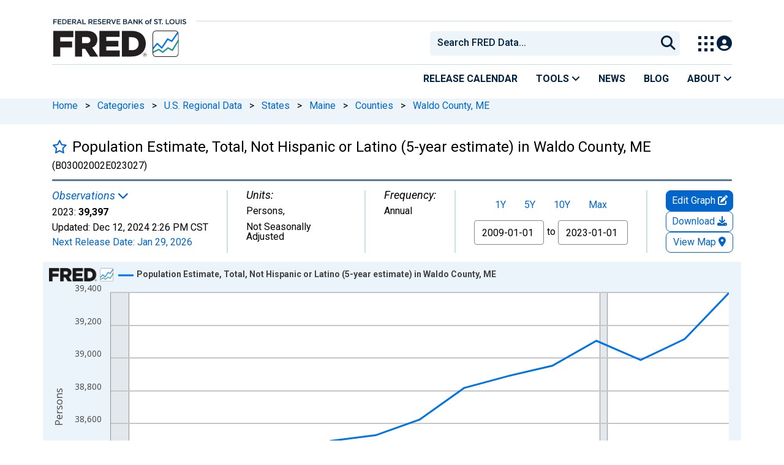

--- FILE ---
content_type: text/html; charset=UTF-8
request_url: https://fred.stlouisfed.org/series/B03002002E023027
body_size: 14769
content:
<!DOCTYPE html>
<html lang="en">
<head>
    <meta http-equiv="X-UA-Compatible" content="IE=edge">
    <meta charset="utf-8">
                <title>Population Estimate, Total, Not Hispanic or Latino (5-year estimate) in Waldo County, ME (B03002002E023027) | FRED | St. Louis Fed</title>
              <script>
      dataLayer = []
    </script>

    <!-- Google Tag Manager -->
    <script>(function (w, d, s, l, i) {
      w[l] = w[l] || []
      w[l].push({
        'gtm.start':
          new Date().getTime(), event: 'gtm.js'
      })
      var f = d.getElementsByTagName(s)[0],
        j = d.createElement(s), dl = l != 'dataLayer' ? '&l=' + l : ''
      j.async = true
      j.src =
        '//www.googletagmanager.com/gtm.js?id=' + i + dl
      f.parentNode.insertBefore(j, f)
    })(window, document, 'script', 'dataLayer', 'GTM-5L322W')</script>
    <!-- End Google Tag Manager -->

        <meta name="description" content="Graph and download economic data for Population Estimate, Total, Not Hispanic or Latino (5-year estimate) in Waldo County, ME (B03002002E023027) from 2009 to 2023 about Waldo County, ME; ME; non-hispanic; estimate; 5-year; persons; population; and USA.">
            <meta name="keywords" content="waldo county, me, me, non-hispanic, estimate, acs, 5-year, persons, population, census, county, annual, public domain: citation requested, usa, nsa, Economic Data, FRED, St. Louis Fed, Federal Reserve">
    

        
    <script type="application/ld+json">
    {
        "@context": "http://schema.org",
        "@type": "Dataset",
        "license": "https://fred.stlouisfed.org/legal/#copyright-public-domain",
        "name": "Population Estimate, Total, Not Hispanic or Latino (5-year estimate) in Waldo County, ME",
        "description": "Graph and download economic data for Population Estimate, Total, Not Hispanic or Latino (5-year estimate) in Waldo County, ME (B03002002E023027) from 2009 to 2023 about Waldo County, ME; ME; non-hispanic; estimate; 5-year; persons; population; and USA.",
        "keywords": "waldo county, me, me, non-hispanic, estimate, acs, 5-year, persons, population, census, county, annual, public domain: citation requested, usa, nsa, Economic Data, FRED, St. Louis Fed, Federal Reserve, , Maine, , , American Community Survey, , , , Census, County or County Equivalent, , , United States of America, Not Seasonally Adjusted",
        "dateModified": "2024-12-12T14:26:00-06:00",
        "inLanguage": "en-US",
        "distribution": {
            "@type": "DataDownload",
            "contentUrl": "https://fred.stlouisfed.org/series/B03002002E023027",
            "encodingFormat": "application/json"
        },
        "alternateName": "B03002002E023027",
        "includedInDataCatalog": {
            "@type": "DataCatalog",
            "name": "FRED",
            "alternateName": "Federal Reserve Economic Data",
            "url": "https://fred.stlouisfed.org/",
            "publisher": {
                "@type": "Organization",
                "name": "Federal Reserve Bank of St. Louis",
                "url": "https://www.stlouisfed.org/",
                "address": {
                  "@type": "PostalAddress",
                    "addressLocality": "St. Louis",
                    "addressRegion": "MO",
                    "postalCode": "63102",
                    "streetAddress": "Federal Reserve Bank Plaza, 1 Broadway",
                    "addressCountry": "USA"
                },
                 "department": "Research Division",
                 "email": "fred@stlouisfed.org",
                 "telephone": "(314) 444-8444"  
               }
           }               
       }
       


    </script>
        
    <link rel="preconnect" href="https://research.stlouisfed.org">
    <link rel="preconnect" href="https://uapi.stlouisfed.org">
    <link rel="preconnect" href="https://alfred.stlouisfed.org">
    <link rel="preconnect" href="https://fred.stlouisfed.org">
    <link rel="preconnect" href="https://fred.stlouisfed.org">
    <link rel="preconnect" href="https://apis.google.com">
    <link rel="preconnect" href="https://cdnjs.cloudflare.com">
    <link rel="preconnect" href="https://www.google-analytics.com">
    <link rel="preconnect" href="https://www.googletagmanager.com">
    <link rel="preconnect" href="https://fonts.gstatic.com">

    <meta name="apple-itunes-app" content="app-id=451715489">
    <meta name="google-play-app" content="app-id=org.stlouisfed.research.fred">

        <meta name="series-tag" content="waldo county, me"><meta name="series-tag" content="me"><meta name="series-tag" content="non-hispanic"><meta name="series-tag" content="estimate"><meta name="series-tag" content="acs"><meta name="series-tag" content="5-year"><meta name="series-tag" content="persons"><meta name="series-tag" content="population"><meta name="series-tag" content="census"><meta name="series-tag" content="county"><meta name="series-tag" content="annual"><meta name="series-tag" content="public domain: citation requested"><meta name="series-tag" content="usa"><meta name="series-tag" content="nsa">
    
        <meta name="twitter:card" content="summary_large_image">
<meta name="twitter:site" content="@stlouisfed">
<meta name="twitter:description" content="Population Estimate, Total, Not Hispanic or Latino (5-year estimate) in Waldo County, ME">
<meta name="twitter:title" content="FRED Economic Data">
<meta name="twitter:url" content="https://fred.stlouisfed.org/series/B03002002E023027">
<meta name="twitter:image" content="https://fred.stlouisfed.org/graph/fredgraph.png?width=880&amp;height=440&amp;id=B03002002E023027">
<meta property="og:image" content="https://fred.stlouisfed.org/graph/fredgraph.png?width=880&amp;height=440&amp;id=B03002002E023027">
<meta property="og:type" content="website">
<meta property="og:title" content="Population Estimate, Total, Not Hispanic or Latino (5-year estimate) in Waldo County, ME">
<meta property="og:url" content="https://fred.stlouisfed.org/series/B03002002E023027">
    
        <link rel="unapi-server" type="application/xml" title="unAPI" href="https://fred.stlouisfed.org/unapi/"/>
<meta name="citation_type" content="Web Page">
<meta name="citation_title" content="Population Estimate, Total, Not Hispanic or Latino (5-year estimate) in Waldo County, ME">
<meta name="citation_short_title" content="B03002002E023027">
<meta name="citation_author" content="">
<meta name="citation_website_title" content="FRED, Federal Reserve Bank of St. Louis">
<meta name="citation_keywords" content="B03002002E023027">
<meta name="citation_public_url" content="https://fred.stlouisfed.org/series/B03002002E023027">
<meta name="citation_rights" content="">
<meta name="dc.extra" content="Data obtained from ACS Demographic and Housing Estimates, table DP05.

Multiyear estimates from the American Community Survey (ACS) are &quot;period&quot; estimates derived from a data sample collected over a period of time, as opposed to &quot;point-in-time&quot; estimates such as those from past decennial censuses. ACS 5-year estimate includes data collected over a 60-month period. The date of the data is the end of the 5-year period. For example, a value dated 2014 represents data from 2010 to 2014. However, they do not describe any specific day, month, or year within that time period.

Multiyear estimates require some considerations that single-year estimates do not. For example, multiyear estimates released in consecutive years consist mostly of overlapping years and shared data. The 2010-2014 ACS 5-year estimates share sample data from 2011 through 2014 with the 2011-2015 ACS 5-year estimates. Because of this overlap, users should use extreme caution in making comparisons with consecutive years of multiyear estimates.

Please see &quot;Section 3: Understanding and Using ACS Single-Year and Multiyear Estimates&quot; on publication page 13 (file page 19) of the 2018 ACS General Handbook (https://www.census.gov/content/dam/Census/library/publications/2018/acs/acs_general_handbook_2018.pdf) for a more thorough clarification. ">
<meta name="citation_date" content="2024-12-12">
<meta name="dcterms:PeriodOfTime" content="start:2009-01-01; end:2023-01-01;">
        <meta content="width=device-width, initial-scale=1.0, maximum-scale=1.0, user-scalable=0" name="viewport">

    <!--<meta name="viewport" content="width=device-width">-->

        <link rel="canonical" href="https://fred.stlouisfed.org/series/B03002002E023027">
    
    

</head>
<body class="series-page">

<!-- Google Tag Manager (noscript) -->
<noscript>
    <iframe src="https://www.googletagmanager.com/ns.html?id=GTM-5L322W"
            height="0" width="0" style="display:none;visibility:hidden"></iframe>
</noscript>
<!-- End Google Tag Manager (noscript) -->

<!-- pingdom_uptime_check=uXCPjTUzTxL7ULra -->
<link rel="stylesheet" type="text/css" href=/assets/bootstrap/dist/css/1767718329.bootstrap.min.css>
<link rel="stylesheet" type="text/css" href=/assets/fontawesome-free/css/all.min.css>
<script></script>
<link rel="stylesheet" type="text/css" href=/css/1767718329.series.min.css>
<script></script>
<link rel="stylesheet" type="text/css" href=/assets/select2/dist/css/1767718329.select2.min.css>


<link rel="preconnect" href="https://fonts.googleapis.com">
<link rel="preconnect" href="https://fonts.gstatic.com" crossorigin>
<link href="https://fonts.googleapis.com/css2?family=Roboto:ital,wght@0,100..900;1,100..900&display=swap" rel="stylesheet">
<link href="https://fonts.googleapis.com/css2?family=Roboto+Slab&display=swap" rel="stylesheet">
<!--googleoff: snippet-->
<a href="#content-container" class="skip-to">Skip to main content</a>
<!--googleon: snippet-->
<a id="top"></a>
<!--Move content shift styles internal to boost performance scores-->
<style>
    #zoom-and-share {
        position:relative;
        background-color: rgb(225, 233, 240);
        min-height: 437px;
    }
</style>
<div id="container">
    <header>
        <h1 class="visually-hidden">Federal Reserve Economic Data</h1>
        <nav class="navbar navbar-expand-lg header-not-home py-0 EL-nonhomepage-header EL-header-and-subheader">
            <div id="hidden-user" class='hide'></div>
            <div id="action-modal"></div>
            <div class="col-12 d-none d-lg-block">
                <div class="col-12 d-none d-lg-flex">
                    <a class="bank-logo-gtm" target="_blank" href="https://www.stlouisfed.org">
                        <img class="research-logo-gtm" src="//fred.stlouisfed.org/images/Small_Stl_Fed_Logo.svg" alt="Federal Reserve Bank of St. Louis">
                    </a>
                    <hr class=" hr-post-frb-stls-logo">
                </div>
                <div class="col-12 d-none d-lg-flex">
                    <div class="col-3 align-content-center">
                        <a class="fred-logo-gtm" target="_blank" href="//fred.stlouisfed.org">
                            <img class="header-logo-eagle" src="//fred.stlouisfed.org/images/FRED_Logo_Header.svg" alt="FRED homepage">
                        </a>
                    </div>    
                    <div class="col-9 d-none d-lg-flex align-content-center justify-content-end">
                        <div class='input-group EL-header-search-container' id="search-container-header">
    <select id="head-search" class='EL-header-search'>
        <option></option>
    </select>

    <button class="search-submit-select2" id="select2-nav-search-button" type="submit" aria-label="Submit Search">
        <i class="fa fa-search" title="Submit Search"></i>
    </button>
</div>
                        <nav id="blueheader-navbar-nav">
                            <ul id="blueheader-navbar" class="nav float-end">
                                <li class="blueheader-navbar-item center-content-vertically switch-products-gtm">
                                    <span id="switchprod-popover-container" class="switchprod-popover-container">

  <button type="button" id="switchProd" data-toggle="popover" aria-controls="switch-prod-list" 
    aria-haspopup="true" class="header-popover" aria-label="Toggle Explore Our Apps Menu">
    <img class="Switch-Products-gtm" src="//fred.stlouisfed.org/images/Waffle_Menu_off.svg" alt="Toggle Explore Our Apps Menu" />
  </button>
</span>

<div id="switchprod-popover" class="hide">
  <!-- empty alt values handle older screen readers that don't handle WAI-ARIA roles. Both methods allow the screenreader to skip the image and not read the filename to the user. -->
<h2 class="explore-products-desk">Explore Our Apps</h2>
<hr>
<ul id="switch-prod-list" class="list-group switch-products-list" role="menu" aria-labelledby="switchProduct">
    <li role="presentaion" id="ham-fred-dev" class="list-group-item product-fred">
      <a class="d-flex burger-fred-gtm" role="menuitem" href="//fred.stlouisfed.org">
        <div>
          <img class="switch-icon-padding burger-fred-gtm" src="//fred.stlouisfed.org/images/FRED_Logo_for_Waffle.svg" alt="" role="presentation">
        </div>
        <div>
          <h3 class="burger-fred-gtm">FRED</h3>
          <p>Tools and resources to find and use economic data worldwide</p>
        </div>
      </a>
    </li>
    <li role="presentaion" id="ham-fraser" class="list-group-item">
      <a rel="noopener" target="_blank" class="d-flex burger-fraser-gtm" role="menuitem" href="https://fraser.stlouisfed.org/">
        <div>
          <img class="switch-icon-padding burger-fraser-gtm" src="//fred.stlouisfed.org/images/FRASER_Logo_for_Waffle.svg" alt="" role="presentation">
        </div>
        <div>
          <h3 class="burger-fraser-gtm">FRASER</h3>
          <p>U.S. financial, economic, and banking history</p>
        </div>
      </a>
    </li>
    <li role="presentaion" id="ham-alfred" class="list-group-item">
      <a rel="noopener" target="_blank" class="d-flex burger-alfred-gtm" role="menuitem" href="//alfred.stlouisfed.org">
        <div>
          <img class="switch-icon-padding burger-alfred-gtm" src="//fred.stlouisfed.org/images/ALFRED_Logo_for_Waffle.svg" alt="" role="presentation">
        </div>
        <div>
          <h3 class="burger-alfred-gtm">ALFRED</h3>
          <p>Vintages of economic data from specific dates in history</p>
        </div>
      </a>
    </li>
    <li role="presentaion" id="ham-ecolowdown" class="list-group-item">
      <a rel="noopener" target="_blank" class="d-flex burger-econlowdown-gtm" role="menuitem" href="https://cassidi.stlouisfed.org/index">
        <div>
          <img class="burger-econlowdown-gtm" src="//fred.stlouisfed.org/images/CASSIDI_Logo_for_Waffle.svg" alt="" role="presentation">
        </div>
        <div>
          <h3 class="burger-econlowdown-gtm">CASSIDI</h3>
          <p>View banking market concentrations and perform HHI analysis</p>
        </div>
      </a>
  </li>
</ul>
</div>                                </li>
                                <li class="blueheader-navbar-item center-content-vertically">
                                    <div class="hidden-xs" id="signin-wrap">
                                        <div id="user-nav" class="EL-my-account-link"></div>
                                    </div>
                                </li>
                            </ul>
                        </nav>
                    </div>
                </div>
            </div>
            <div class="col-12 d-lg-none">
                <div class="fred-logo-div col-6 align-content-center">
                    <a class="fred-logo-gtm" href="//fred.stlouisfed.org/">
                        <img class="header-logo" src="//fred.stlouisfed.org/images/FRED_Logo_Header_white_text.svg" alt="FRED homepage">
                    </a>
                </div>
                <div class="blueheader-navbar center-content-vertically">
                    <button type="button" id="search-btn-open" aria-controls="mobile-search-container" 
    onclick="mobileSearchToggle('open')" aria-label="Open Search">
    <i class="fas fa-solid fa-search" title="Open Search"></i>
</button>
<button type="button" id="search-btn-close" class="hide" aria-controls="mobile-search-container" 
    onclick="mobileSearchToggle('close')" aria-label="Close Search" disabled="true">
    <i class="fa-solid fa-x" title="Close Search"></i>
</button>  
                    <button type="button" id="hamburger-btn-open" class="hamburger-gtm" aria-controls="hamburger-drawer" 
    onclick="hamburgerMenuToggle('open')" aria-label="Open Mobile Menu">
    <i id="hamburger" class="fas fa-bars hamburger-header" title="Open Mobile Menu"></i>
</button> 
<button type="button" id="hamburger-btn-close" class="close-btn burger-close-gtm hide" aria-controls="hamburger-drawer" 
    onclick="hamburgerMenuToggle('close')" aria-label="Close Mobile Menu">
    <i class="fa-solid fa-x" title="Close Mobile Menu"></i>
</button> 
                </div>
            </div>
            <div id="notifications-container"></div>
        </nav>
        <div class="blueheader-navbar d-lg-none">
            <div id="mobile-search-container" class="hide col-12">
                <input type="hidden" id="mobile-search-input" class="search-text-input" placeholder="Search FRED Data..." disabled="disabled">
                <button type="submit" class="search-submit-select2" id="mobile-search-submit" disabled="disabled">
                    <i class="fas fa-solid fa-search" title="Search"></i>
                </button>
            </div>
            <nav id="hamburger-drawer" class="hide">
    <div class="slide-content">
        <div id="hamburger-navigation">
            <div id="hamburger-home">
                <ul class="list-group flush-list hamburger-list col-12">
                    <li class="list-group-item">
                        <a class="burger-calendar-gtm" href="https://fred.stlouisfed.org/releases/calendar">Release Calendar</a>
                    </li>
                    <li class="list-group-item hamburger-menu-item">
                        <button type="button" class="burger-tools-gtm" onclick="toggleMenuNavigation('hamburger-tools', true)" aria-controls="hamburger-tools">Tools
                            <i class="fas fa-solid fa-angle-down" title="Toggle FRED Tools Submenu"></i>
                        </button>
                        <ul id="hamburger-tools" role="menu" class="hide list-group hamburger-submenu-list col-12">
                            <li role="presentation" class="list-group-item">
                                <a role="menuitem" class="burger-fred-excel-add-in-gtm" href="https://fred.stlouisfed.org/fred-addin"> FRED Add-in for Excel</a>
                            </li>
                            <li role="presentation" class="list-group-item">
                                <a role="menuitem" class="burger-fred-api-gtm" href="https://fred.stlouisfed.org/docs/api/fred"> FRED API</a>
                            </li>
                            <li role="presentation" class="list-group-item">
                                <a role="menuitem" class="burger-fred-mobile-apps-gtm" href="https://fred.stlouisfed.org/fred-mobile"> FRED Mobile Apps</a>
                            </li>
                        </ul>
                    </li>
                    <li class="list-group-item">
                        <a class="burger-news-gtm" href="https://news.research.stlouisfed.org/category/fred-announcements/">News</a>
                    </li>
                    <li class="list-group-item">
                        <a class="burger-blog-gtm" href="https://fredblog.stlouisfed.org">Blog</a>
                    </li>
                    <li class="list-group-item hamburger-menu-item">
                        <button type="button" class="burger-about-gtm" onclick="toggleMenuNavigation('hamburger-about-fred', true)" aria-controls="hamburger-about-fred">About
                            <i class="fas fa-solid fa-angle-down" title="Toggle About FRED Submenu"></i>
                        </button>
                        <ul id="hamburger-about-fred" role="menu" class="hide list-group hamburger-submenu-list col-12">
                            <li role="presentation" class="list-group-item">
                                <a role="menuitem" class="burger-fred-about-gtm" href="https://fredhelp.stlouisfed.org/fred/about/about-fred/what-is-fred/"> What is FRED</a>
                            </li>
                            <li role="presentation" class="list-group-item">
                                <a role="menuitem" class="burger-tutorials-gtm" href="https://fredhelp.stlouisfed.org"> Tutorials</a>
                            </li>
                            <li role="presentation" class="list-group-item">
                                <a role="menuitem" class="burger-data-literacy-gtm" href="https://fred.stlouisfed.org/digital-badges/">
                                Digital Badges
                                </a>
                            </li>
                            <li role="presentation" class="list-group-item">
                                <a role="menuitem" class="burger-contact-us-gtm" href="https://fred.stlouisfed.org/contactus/"> Contact Us</a>
                            </li>
                        </ul>
                    </li>
                    <li class="list-group-item">
                        <a class="burger-myaccount-gtm" href="https://fredaccount.stlouisfed.org">My Account</a>
                    </li>
                    <li class="list-group-item hamburger-menu-item">
                        <button type="button" class="burger-switch-gtm" onclick="toggleMenuNavigation('hamburger-products', true)" aria-controls="hamburger-products">
                            Explore Our Apps
                            <i class="fas fa-solid fa-angle-down" title="Toggle Apps Submenu"></i>
                        </button>
                        <div id="hamburger-products" class="hide">
                            <!-- empty alt values handle older screen readers that don't handle WAI-ARIA roles. Both methods allow the screenreader to skip the image and not read the filename to the user. -->
<h2 class="explore-products-desk">Explore Our Apps</h2>
<hr>
<ul id="switch-prod-list" class="list-group switch-products-list" role="menu" aria-labelledby="switchProduct">
    <li role="presentaion" id="ham-fred-dev" class="list-group-item product-fred">
      <a class="d-flex burger-fred-gtm" role="menuitem" href="//fred.stlouisfed.org">
        <div>
          <img class="switch-icon-padding burger-fred-gtm" src="//fred.stlouisfed.org/images/FRED_Logo_for_Waffle.svg" alt="" role="presentation">
        </div>
        <div>
          <h3 class="burger-fred-gtm">FRED</h3>
          <p>Tools and resources to find and use economic data worldwide</p>
        </div>
      </a>
    </li>
    <li role="presentaion" id="ham-fraser" class="list-group-item">
      <a rel="noopener" target="_blank" class="d-flex burger-fraser-gtm" role="menuitem" href="https://fraser.stlouisfed.org/">
        <div>
          <img class="switch-icon-padding burger-fraser-gtm" src="//fred.stlouisfed.org/images/FRASER_Logo_for_Waffle.svg" alt="" role="presentation">
        </div>
        <div>
          <h3 class="burger-fraser-gtm">FRASER</h3>
          <p>U.S. financial, economic, and banking history</p>
        </div>
      </a>
    </li>
    <li role="presentaion" id="ham-alfred" class="list-group-item">
      <a rel="noopener" target="_blank" class="d-flex burger-alfred-gtm" role="menuitem" href="//alfred.stlouisfed.org">
        <div>
          <img class="switch-icon-padding burger-alfred-gtm" src="//fred.stlouisfed.org/images/ALFRED_Logo_for_Waffle.svg" alt="" role="presentation">
        </div>
        <div>
          <h3 class="burger-alfred-gtm">ALFRED</h3>
          <p>Vintages of economic data from specific dates in history</p>
        </div>
      </a>
    </li>
    <li role="presentaion" id="ham-ecolowdown" class="list-group-item">
      <a rel="noopener" target="_blank" class="d-flex burger-econlowdown-gtm" role="menuitem" href="https://cassidi.stlouisfed.org/index">
        <div>
          <img class="burger-econlowdown-gtm" src="//fred.stlouisfed.org/images/CASSIDI_Logo_for_Waffle.svg" alt="" role="presentation">
        </div>
        <div>
          <h3 class="burger-econlowdown-gtm">CASSIDI</h3>
          <p>View banking market concentrations and perform HHI analysis</p>
        </div>
      </a>
  </li>
</ul>
                        </div>
                    </li>
                    <li class="list-group-item">
                        <a class="burger-stls-home-gtm" href="https://www.stlouisfed.org/">STL Fed Home Page</a>
                    </li>
                </ul>
            </div>
        </div>
    </div>
</nav>
        </div>
        <div class='navbar navbar-expand-lg sub-header EL-header-and-subheader'>
            <div class="container-fluid gx-0">
                <div class="col d-flex justify-content-end">
                    <div class="container-fluid gx-0">
                        
<hr class="col-12 hr-pre-subheader-nav d-none d-lg-block">
<nav class="col-12 navbar EL-main-nav navbar-expand-sm d-none d-lg-flex" id="subheader-nav">
    <div class="navbar-collapse collapse d-flex justify-content-end">
        <ul id="subheader-navbar" class="nav float-end navbar-nav">
            <li class="nav-li-subheader">
                <a href="https://fred.stlouisfed.org/releases/calendar" class="nav-releasecal-subheader-gtm">Release Calendar</a>
            </li>
            <li class="nav-li-subheader">
              <span class="sub-header-nav-tools-gtm  header-popover fred-tools-container">
  <button type="button" id="fred-tools-link" class="align-icon header-popover tools-gtm" 
    aria-haspopup="true" aria-controls="fred-tools-menu" data-toggle="popover" 
    onclick="toggleMenuNavigation('fred-tools-popover')">Tools
    <i class="fas fa-angle-down" title="Toggle Tools Menu"></i>
  </button>
</span>

<div id="fred-tools-popover" class="hide">
  <ul id="fred-tools-menu" role="menu" class="header-list-popover list-group flush-list">
    <li role="presentation" class="list-group-item">
      <a role="menuitem" class="homepage-nav-tools-fred-excel-addin-gtm" href="https://fred.stlouisfed.org/fred-addin">FRED Add-in for Excel</a>
    </li>
    <li role="presentation" class="list-group-item">
      <a role="menuitem" class="homepage-nav-tools-fred-api-gtm" href="https://fred.stlouisfed.org/docs/api/fred">FRED API</a>
    </li>
    <li role="presentation" class="list-group-item">
      <a role="menuitem" class="homepage-nav-tools-fred-mobile-gtm" href="https://fred.stlouisfed.org/fred-mobile">FRED Mobile Apps</a>
    </li>
  </ul>
</div>            </li>
            <li class="nav-li-subheader">
                <a href="https://news.research.stlouisfed.org/category/fred-announcements/" class="nav-news-subheader-gtm">News</a>
            </li>
            <li class="nav-li-subheader">
                <a href="https://fredblog.stlouisfed.org" class="nav-fredblog-subheader-gtm">Blog</a>
            </li>
            <li class="nav-li-subheader">
              
<span class="subheader-nav-about-gtm about-fred-container">
  <button type="button" id="about-fred-link" class="align-icon header-popover about-gtm" 
    data-toggle="popover" aria-controls="about-fred-menu" aria-haspopup="true"
    onclick="toggleMenuNavigation('about-fred-popover')">About
    <i class="fas fa-angle-down" alt="Toggle About Menu"></i>
  </button>
</span>

<div id="about-fred-popover" class="hide">
  <ul id="about-fred-menu" role="menu" aria-labelledby="about-fred-link" class="header-list-popover list-group flush-list">
    <li role="presentation" class="list-group-item">
      <a role="menuitem" class="about-fred-what-is-gtm" href="https://fredhelp.stlouisfed.org/fred/about/about-fred/what-is-fred/">
        What is FRED
      </a>
    </li>
    <li role="presentation" class="list-group-item">
      <a role="menuitem" class="about-fred-tutorials-gtm" href="https://fredhelp.stlouisfed.org">
        Tutorials
      </a>
    </li>
    <li role="presentation" class="list-group-item">
      <a role="menuitem" class="about-research-data-literacy-gtm" href="https://fred.stlouisfed.org/digital-badges/">
        Digital Badges
      </a>
    </li>
    <li role="presentation" class="list-group-item">
      <a role="menuitem" class="about-fred-contact-gtm" href="https://fred.stlouisfed.org/contactus/ ">
        Contact Us
      </a>
    </li>
  </ul>
</div>
            </li>
        </ul>
    </div>
</nav>
                    </div>
                </div>
            </div>
        </div>
    </header>


<nav id="site-breadcrumbs" class="site-breadcrumbs d-none d-lg-block align-content-center" aria-label="site breadcrumbs">
    <div class="container gx-0">
        <a class="breadcrumb_link" href="/">Home</a> <span class="px-2">&gt;</span> <a class="breadcrumb_link" href="/categories">Categories</a> <span class="px-2">&gt;</span> <a class="breadcrumb_link" href="/categories/3008">U.S. Regional Data</a> <span class="px-2">&gt;</span> <a class="breadcrumb_link" href="/categories/27281">States</a> <span class="px-2">&gt;</span> <a class="breadcrumb_link" href="/categories/27301">Maine</a> <span class="px-2">&gt;</span> <a class="breadcrumb_link" href="/categories/28526">Counties</a> <span class="px-2">&gt;</span> <a class="breadcrumb_link" href="/categories/28540">Waldo County, ME</a>
    </div>
</nav>
<div class="clear row gx-0 container" id="content-container">

<abbr class="unapi-id" title="B03002002E023027"></abbr>


<div class="col-12 container-fluid" id="main-content-column">

<div id="page-title" class="page-title">
<div class="series-title">
    <div id="series-title-text-container" class="col-10 col-lg-11 d-flex align-items-center">
        <h1 style="display: inline"><div id='favorite-toggle-container' class="favorite-toggle-container"><a href="#" tabindex="0" id='favorite-star' class="far fa4 fa-star series-focus favorite-toggle" data-series-id="B03002002E023027" title="Add to Favorites"></a></div>Population Estimate, Total, Not Hispanic or Latino (5-year estimate) in Waldo County, ME<span class="smaller"> (B03002002E023027)</span></h1>
    </div>
</div>
<div class="hrule hrule-dark"></div>
<input type="hidden" name="series-recently-viewed" class="series-recently-viewed" value="Population Estimate, Total, Not Hispanic or Latino (5-year estimate) in Waldo County, ME">


</div>

    
                        
                <link rel="stylesheet" type="text/css" href=/assets/fontawesome-free/css/all.min.css>
<link rel="stylesheet" type="text/css" href=/assets/bootstrap-datepicker/dist/1767718329.bootstrap-datepicker.min.css>
<div id="series-meta-row" class="row series-attributes">
     <div id="meta-left-col" class="col-12 col-md-auto flex-grow-1 d-flex px-2 px-md-0">
    
            
    <div id="mobile-meta-col" style="display:none;" class="default-text float-start gx-0 mb-0">
    <span class = 'recent-obs-link-container'>
        <p class="series-meta-label default-text text-link" id="recent-obs-link" tabindex="0" data-toggle="popover" role="button">Observations <i class="fas fa-chevron-down" aria-hidden="true"></i></p>
    </span>
    <p class="mb-2">
    2023: <span class="series-meta-observation-value">39,397</span> |
    Persons, Not Seasonally Adjusted |
    <span class="series-meta-value-frequency">
        Annual    </span>
    </p>
    <p class="mb-0">
    Updated:
    <span title="Dec 12, 2024 2:26 PM CST">
        <span class="series-meta-updated-date">Dec 12, 2024</span>
        <span class="series-meta-updated-time">2:26 PM CST</span>
    </span>
    </p>
    <p class="mb-0">
                <a href="/releases/calendar?rid=429&y=2026" tabindex="0" target="_blank" class="series-focus recent-obs-link">
            <span class="updated-text text-link" title="Jan 29, 2026">
                Next Release Date:
                <span class="series-meta-updated-date text-link" target="_blank">Jan 29, 2026</span>
            </span>
        </a>
                </p>
    </div>
    <div class="meta-col col-sm-auto flex-shrink-1 flex-xl-shrink-0 flex-xxl-grow-1" style="padding-left: 0px">
        <span class = 'recent-obs-link-container'>
            <p class="series-meta-label default-text text-link" id="recent-obs-link" tabindex="0" data-toggle="popover" role="button">Observations <i class="fas fa-chevron-down" aria-hidden="true"></i></p>
        </span>
        <div class="default-text">
            <span class="series-meta-value">2023:</span>
            <span class="series-meta-observation-value">39,397</span>
        </div>
        <div class="default-text">
            <span class="updated-text default-text" title="Dec 12, 2024 2:26 PM CST">
                Updated:
                <span class="series-meta-updated-date default-text">Dec 12, 2024</span>
                <span class="series-meta-updated-time default-text">2:26 PM CST</span>
            </span>
        </div>
        <div class="default-text">
                <a href="/releases/calendar?rid=429&y=2026" tabindex="0" target="_blank" class="series-focus recent-obs-link">
            <span class="updated-text text-link" title="Jan 29, 2026">
                Next Release Date:
                <span class="series-meta-updated-date text-link" target="_blank">Jan 29, 2026</span>
            </span>
        </a>
                </div>
        <div class="d-none d-md-flex hide">
            <div id="recent-obs-table">
                <table id="recent-obs" class="table table-condensed">
                                        <tr>
                    <td align="right">2023:&nbsp;</td>
                    <td align="right" class="series-obs value">39,397</td>
                    <td>&nbsp;</td>
                    </tr>
                                        <tr>
                    <td align="right">2022:&nbsp;</td>
                    <td align="right" class="series-obs value">39,116</td>
                    <td>&nbsp;</td>
                    </tr>
                                        <tr>
                    <td align="right">2021:&nbsp;</td>
                    <td align="right" class="series-obs value">38,988</td>
                    <td>&nbsp;</td>
                    </tr>
                                        <tr>
                    <td align="right">2020:&nbsp;</td>
                    <td align="right" class="series-obs value">39,105</td>
                    <td>&nbsp;</td>
                    </tr>
                                        <tr>
                    <td align="right">2019:&nbsp;</td>
                    <td align="right" class="series-obs value">38,953</td>
                    <td>&nbsp;</td>
                    </tr>
                                        <tr><td colspan=2><a id="viewall-button" href="/data/B03002002E023027.txt" target="_blank" class="series-btn-508 series-btn-508-primary viewall-button-focus fg-view-all-obs fg-mega-edit-gtm fg-view-all-obs-gtm fg-download-share-gtm fg-download-gtm">View All</a></td></tr>
                </table>
            </div>
        </div>
    </div>
    <div class="meta-col col-sm-auto flex-shrink-1 flex-xxl-shrink-0 flex-xxl-grow-1">
        <p class="series-meta-label default-text">Units:</p>
        <div class="default-text">
            <span class="series-meta-value"><span class="series-meta-value-units">Persons</span>,</div><div class="default-text">Not Seasonally Adjusted            </span>
        </div>
    </div>
<div class="meta-col col-sm-auto">
        <p class="series-meta-label default-text">Frequency:</p>
        <div class="default-text">
            <span class="series-meta-value">
                <span class="series-meta-value-frequency">
                    Annual                </span>
            </span>
        </div>
    </div>

    </div>
    <div id="meta-right-col" class="col-12 col-lg-auto meta-col d-flex flex-colum">
    </div>
    <div id="graph-buttons" class="col-12 col-sm-12 col-lg-auto flex-lg-column">
        <div id="edit-button-container" class="col-lg-12 flex-grow-1 flex-lg-grow-0 graph-button-container">
        </div>
        <div id="download-button-container" class="col-lg-12 flex-grow-1 flex-lg-grow-0 graph-button-container">
        </div>
        <div id="desktop-view-chart-button-container" class="col-lg-12 graph-button-container">
        </div>
        </div>
     </div>
<link rel="preconnect" href="https://fonts.googleapis.com">
<link rel="preconnect" href="https://fonts.gstatic.com" crossorigin>
<link href="https://fonts.googleapis.com/css2?family=IBM+Plex+Serif:wght@300&display=swap" rel="stylesheet">
<link rel="stylesheet" type="text/css" href=/assets/research/fred-graph-react/build/1767718329.fredgraph.min.css>
<link rel="stylesheet" type="text/css" href=/assets/research/fred-graph-react/build/1767718329.fredgraph508.min.css>
<link rel="stylesheet" type="text/css" href=/assets/research/fred-account-react/src/css/1767718329.fredaccount508.css>
<script type="text/javascript">
  WebFontConfig = {
    google: { families: ["Open+Sans"]}
  };
  (function() {
    var wf = document.createElement('script');
    wf.src = ('https:' == document.location.protocol ? 'https' : 'http') +
      '://ajax.googleapis.com/ajax/libs/webfont/1.5.18/webfont.js';
    wf.type = 'text/javascript';
    wf.async = 'true';
    var s = document.getElementsByTagName('script')[0];
    s.parentNode.insertBefore(wf, s);
  })(); </script>
<input type="hidden" id="cosd" value="2009-01-01">
<input type="hidden" id="coed" value="2023-01-01">


<input type="hidden" id="range" value="">
<input type="hidden" id="mode" value="fred">
<div>
    <div id="zoom-and-share">
        <div id="fullscreen-container">
                                    <div id="resizable-graph-container">
                <div id="root" data-graph-mode="fred">
                    <div class="loading-ring" /></div>
                </div>
            </div>
            <br style="clear:both">
            <div tabindex="0" style="align: right" aria-label="Full screen" type="button" id="fullscreen-btn-508">
                Fullscreen <i class="fas fa-expand fullscreen-btn-508-icon"></i>
            </div>
        </div>
    </div>
</div><div id="save-share-tab" class="save-share pt-15 pb-15">
    <div class="row">
        <div id="share-col-copyright" class="float-start">
        <p class="copyright-note hide"><strong>Data in this graph are copyrighted. Please review the copyright information in the <a aria-label="series notes" href="#notes" class="link show-notes">series notes</a> before sharing.</strong></p>
        </div>
    </div>
        <div class="row">
        <div id="share-col-1" class="col-12 col-lg-6 gx-0 d-flex">
            <div class="btn-group share-dropdown">
                <button type="button" id="share-links-btn" class="series-btn-508 share-acct-btn dropdown-toggle fg-chart-share-links-btn-gtm" data-bs-toggle="dropdown" aria-expanded="false">
                  Share Graph&nbsp;<i class="fa fa-share-square fg-share-links-btn-gtm"></i>
              </button>
              <ul id="share-links-menu" class="dropdown-menu" aria-labelledby='share-links-btn'>
                <li class="fg-chart-page-permalink-gtm share-link-item"><a id="page-short-url" href="#" class="permalink-btn dropdown-btn-focus page-permalink-btn" data-target=".page-permalink-container"><i class="fa fa-link bigger"></i> Custom Graph Link</a></li>
                <li class="fg-chart-page-embed-code-btn-gtm share-link-item"><a id="embed-in-website" href="#" class="permalink-btn dropdown-btn-focus embed-code-btn" data-target=".embed-code-container"><i class="fa fa-code bigger"></i> Embed in Website</a></li>
                <li class="fg-chart-image-permalink-gtm share-link-item"><a id="image-short-url" href="#" class="permalink-btn dropdown-btn-focus image-permalink-btn" data-target=".image-permalink-container"><i class="fa fa-link bigger"></i> Graph Image Link</a></li>
              </ul>
            </div><!-- /share-dropdown -->

            <div id="add-category-modal"><!-- React component; initialized with JS --></div>
            <div class="btn-group account-dropdown">
                <button type="button" id="user-save-links-btn" class="series-btn-508 share-acct-btn dropdown-toggle fg-account-tools-btn-gtm" data-bs-toggle="dropdown" aria-expanded="false">
                Account<span class="collapsable-btn-text fg-account-tools-btn-gtm"> Tools</span></a>&nbsp;<i class="fa fa-user-cog  fg-account-tools-btn-gtm"></i>
              </button>
              <ul id="account-tools-menu" class="dropdown-menu" aria-labelledby="user-save-links-btn">
                  <li class="save-graph save-graph-modal-btn account-dropdown-graph" id="save-graph-modal-btn"><!-- React component; initialized with JS--></li>
                  <li class="add-to-dashboard account-dropdown-graph" id="add-to-dashboard-modal-btn"><!-- React component; initialized with JS--></li>
                                        <li class="add-data-list account-dropdown-graph"><a href="https://fredaccount.stlouisfed.org/datalists/addseries/B03002002E023027" id="datalist" target="_blank" class="FredAddToDataList-gtm dropdown-btn-focus"><i class="fa fa-table bigger"></i> Add to Data List</a></li>
                                                <li id="email-notify-container" data-notification-id="715913" class="notify-updates account-dropdown-graph"><a href="https://fredaccount.stlouisfed.org/addemailnotification/715913" id="emailnotify" class="FredAddEmailNotify-gtm dropdown-btn-focus"><i class="fa fa-envelope bigger"></i> Get Email Notification</a></li>
                                        
                  <li class="save-map save-map-modal-btn account-dropdown-map" id="save-map-modal-btn"><!-- React component; initialized with JS--></li>
              </ul>
            </div>
      </div><!-- /share-col-1 -->
        <div id="share-col-2" class="col-12 col-lg-6">
        <div id="share-socialmedia" class="social-links d-flex">
            <a href="/graph/share.php" target="_blank" class="share-twitter social-links-focus tooltips social-share-link fg-download-share-gtm fg-social-share-gtm" data-bs-toggle="tooltip" data-bs-placement="top" data-share-type="twitter" title="Share on X">&nbsp</a>
            <a href="/graph/share.php" target="_blank" class="share-facebook social-links-focus tooltips social-share-link fg-download-share-gtm fg-social-share-gtm" data-bs-toggle="tooltip" data-bs-placement="top" data-share-type="facebook" title="Post on Facebook"><i class="fab fa-facebook-f fa-3x fg-share-gtm fg-download-share-gtm fg-social-share-gtm"></i></a>
            <a href="/graph/share.php" target="_blank" class="share-reddit social-links-focus tooltips social-share-link fg-download-share-gtm fg-social-share-gtm" data-bs-toggle="tooltip" data-bs-placement="top" data-share-type="reddit" title="Share on Reddit" ><i class="fab fa-reddit fa-3x fg-share-gtm fg-download-share-gtm fg-social-share-gtm"></i></a>
            <a href="/graph/share.php" target="_blank" class="share-linkedin social-links-focus tooltips social-share-link fg-download-share-gtm fg-social-share-gtm" data-bs-toggle="tooltip" data-bs-placement="top" data-share-type="linkedin" title="Post to Linkedin"><i class="fab fa-linkedin-in fa-3x fg-share-gtm fg-download-share-gtm fg-social-share-gtm"></i></a>
        </div>
    </div><!-- /share-col-2 -->
  </div><!-- /row -->
</div><!-- /save-share-tab -->
<div class="tabs-left tabs-scroll">
    <div class="tab-content-scroll noscrollbar" data-target="#tab-nav">

        <div id="notes" class="tab-pane ">
          <div class="panel notes-series-group">
            <h2 class="fred-series-page-panel-header">
                Notes
            </h2>
            <div id="notes-content" class="panel-body">
                                                    
        
                    <p class="col-12 col-md-6 float-start padding-r25 mb-2"><strong>Source:</strong>
            <a class="note-source series-source series-focus fg-ext-link-gtm fg-source-link-gtm" rel="nofollow" href="http://www.census.gov/" target="_blank">U.S. Census Bureau
            <i class="fas fa-external-link-alt" aria-hidden="true"></i></a>&nbsp;                    
        <p class="col-12 col-md-6 float-start mb-2"><strong>Release:</strong>
            County Population Estimates By Race And Ethnicity
                                    <div class="clearfix"></div>

        <p class="col-12 float-start mb-2"><strong>Units:</strong>&nbsp;
            <span class="series-meta-value"><span class="series-meta-value-units">
Persons</span>,&nbsp;Not Seasonally Adjusted
  </span>
        </p>
        <p class="col-12 float-start mb-2"><strong>Frequency:</strong>&nbsp;
            <span class="series-meta-value">
      <span class="series-meta-value-frequency">
          Annual        </span>
    </span>
        </p>

                            <div class="col-12 float-start"><h4 class="section-title">Notes:</h4></div>
            <p class="series-notes mb-2">Data obtained from ACS Demographic and Housing Estimates, table DP05.<br><br>Multiyear estimates from the American Community Survey (ACS) are "period" estimates derived from a data sample collected over a period of time, as opposed to "point-in-time" estimates such as those from past decennial censuses. ACS 5-year estimate includes data collected over a 60-month period. The date of the data is the end of the 5-year period. For example, a value dated 2014 represents data from 2010 to 2014. However, they do not describe any specific day, month, or year within that time period.<br><br>Multiyear estimates require some considerations that single-year estimates do not. For example, multiyear estimates released in consecutive years consist mostly of overlapping years and shared data. The 2010-2014 ACS 5-year estimates share sample data from 2011 through 2014 with the 2011-2015 ACS 5-year estimates. Because of this overlap, users should use extreme caution in making comparisons with consecutive years of multiyear estimates.<br><br>Please see "Section 3: Understanding and Using ACS Single-Year and Multiyear Estimates" on publication page 13 (file page 19) of the <a href="https://www.census.gov/content/dam/Census/library/publications/2018/acs/acs_general_handbook_2018.pdf">2018 ACS General Handbook</a> for a more thorough clarification.</p>
        

        <div class="series-citation">
            <h4 class="section-title">Suggested Citation:</h4>
                                                                <div>
                <p class="citation mb-3">
                    U.S. Census Bureau,
                    Population Estimate, Total, Not Hispanic or Latino (5-year estimate) in Waldo County, ME [B03002002E023027],
                    retrieved from FRED,
                    Federal Reserve Bank of St. Louis;
                    https://fred.stlouisfed.org/series/B03002002E023027,
                    <span class="cit-date"></span>.
                </p>
            </div>
        </div>
                    </div>
          </div><!-- panel -->
        </div>

        
        <div id="releasetables" class="tab-pane hide">
            <div class="panel">
            <h2 class="fred-series-page-panel-header">
                Release Tables
            </h2>
            <div id="releasetables-content" class="panel-body">            
                        </div><!-- /panel-body -->
          </div><!-- /panel -->
        </div><!-- /relatedcontent -->          
        
        <div id="relatedcontent" class="tab-pane ">
            <div class="panel">
            <h2 class="fred-series-page-panel-header">
                Related Data and Content
            </h2>
            <div id="relatedcontent-content" class="panel-body" style="padding-bottom: 0px;">
                <h3 class="my-3 fred-series-h3">Data Suggestions Based On Your Search</h3>
    <div id="trending-series-container" class="row">
                    <div class="col-12 col-md-6 col-lg-3 related-resource gx-0 trending-series-item">
    <a href="/series/B03002008E023027" tabindex="-1" target="_blank" title="Population Estimate, Total, Not Hispanic or Latino, Some Other Race Alone (5-year estimate) in Waldo County, ME">
       <img class="lazy-load related-resource-img fg-res-data-img-lnk-gtm" src="/images/loading.svg"
        data-src="https://fred.stlouisfed.org/graph/fredgraph.png?id=B03002008E023027&nsh=1&width=600&height=400">
    </a>
    <div class="related-resource-source">
        
    </div>
    <div class="related-resource-title">
        <a href="/series/B03002008E023027"
           target="_blank" title="Population Estimate, Total, Not Hispanic or Latino, Some Other Race Alone (5-year estimate) in Waldo County, ME"><strong
                    class="fg-res-data-ttl-lnk-gtm">Population Estimate, Total, Not Hispanic or Latino, Some Other Race Alone (5-year estimate) in Waldo County, ME</strong></a>
    </div>
</div>                    <div class="col-12 col-md-6 col-lg-3 related-resource gx-0 trending-series-item">
    <a href="/series/B03002009E023027" tabindex="-1" target="_blank" title="Population Estimate, Total, Not Hispanic or Latino, Two or More Races (5-year estimate) in Waldo County, ME">
       <img class="lazy-load related-resource-img fg-res-data-img-lnk-gtm" src="/images/loading.svg"
        data-src="https://fred.stlouisfed.org/graph/fredgraph.png?id=B03002009E023027&nsh=1&width=600&height=400">
    </a>
    <div class="related-resource-source">
        
    </div>
    <div class="related-resource-title">
        <a href="/series/B03002009E023027"
           target="_blank" title="Population Estimate, Total, Not Hispanic or Latino, Two or More Races (5-year estimate) in Waldo County, ME"><strong
                    class="fg-res-data-ttl-lnk-gtm">Population Estimate, Total, Not Hispanic or Latino, Two or More Races (5-year estimate) in Waldo County, ME</strong></a>
    </div>
</div>                    <div class="col-12 col-md-6 col-lg-3 related-resource gx-0 trending-series-item">
    <a href="/series/B03002010E023027" tabindex="-1" target="_blank" title="Population Estimate, Total, Not Hispanic or Latino, Two or More Races, Two Races Including Some Other Race (5-year estimate) in Waldo County, ME">
       <img class="lazy-load related-resource-img fg-res-data-img-lnk-gtm" src="/images/loading.svg"
        data-src="https://fred.stlouisfed.org/graph/fredgraph.png?id=B03002010E023027&nsh=1&width=600&height=400">
    </a>
    <div class="related-resource-source">
        
    </div>
    <div class="related-resource-title">
        <a href="/series/B03002010E023027"
           target="_blank" title="Population Estimate, Total, Not Hispanic or Latino, Two or More Races, Two Races Including Some Other Race (5-year estimate) in Waldo County, ME"><strong
                    class="fg-res-data-ttl-lnk-gtm">Population Estimate, Total, Not Hispanic or Latino, Two or More Races, Two Races Including Some Other Race (5-year estimate) in Waldo County, ME</strong></a>
    </div>
</div>                    <div class="col-12 col-md-6 col-lg-3 related-resource gx-0 trending-series-item">
    <a href="/series/B03002011E023027" tabindex="-1" target="_blank" title="Population Estimate, Total, Not Hispanic or Latino, Two or More Races, Two Races Excluding Some Other Race, and Three or More Races (5-year estimate) in Waldo County, ME">
       <img class="lazy-load related-resource-img fg-res-data-img-lnk-gtm" src="/images/loading.svg"
        data-src="https://fred.stlouisfed.org/graph/fredgraph.png?id=B03002011E023027&nsh=1&width=600&height=400">
    </a>
    <div class="related-resource-source">
        
    </div>
    <div class="related-resource-title">
        <a href="/series/B03002011E023027"
           target="_blank" title="Population Estimate, Total, Not Hispanic or Latino, Two or More Races, Two Races Excluding Some Other Race, and Three or More Races (5-year estimate) in Waldo County, ME"><strong
                    class="fg-res-data-ttl-lnk-gtm">Population Estimate, Total, Not Hispanic or Latino, Two or More Races, Two Races Excluding Some Other Race, and Three or More Races (5-year estimate) in Waldo County, ME</strong></a>
    </div>
</div>                            <div id="moreTrendingSeries" class="row collapse">
                                    <div class="col-12 col-md-6 col-lg-3 related-resource gx-0 more-trending-series-item">
    <a href="/series/B03002003E023027" tabindex="-1" target="_blank" title="Population Estimate, Total, Not Hispanic or Latino, White Alone (5-year estimate) in Waldo County, ME">
       <img class="lazy-load related-resource-img fg-res-data-img-lnk-gtm" src="/images/loading.svg"
        data-src="https://fred.stlouisfed.org/graph/fredgraph.png?id=B03002003E023027&nsh=1&width=600&height=400">
    </a>
    <div class="related-resource-source">
        
    </div>
    <div class="related-resource-title">
        <a href="/series/B03002003E023027"
           target="_blank" title="Population Estimate, Total, Not Hispanic or Latino, White Alone (5-year estimate) in Waldo County, ME"><strong
                    class="fg-res-data-ttl-lnk-gtm">Population Estimate, Total, Not Hispanic or Latino, White Alone (5-year estimate) in Waldo County, ME</strong></a>
    </div>
</div>                                    <div class="col-12 col-md-6 col-lg-3 related-resource gx-0 more-trending-series-item">
    <a href="/series/B03002004E023027" tabindex="-1" target="_blank" title="Population Estimate, Total, Not Hispanic or Latino, Black or African American Alone (5-year estimate) in Waldo County, ME">
       <img class="lazy-load related-resource-img fg-res-data-img-lnk-gtm" src="/images/loading.svg"
        data-src="https://fred.stlouisfed.org/graph/fredgraph.png?id=B03002004E023027&nsh=1&width=600&height=400">
    </a>
    <div class="related-resource-source">
        
    </div>
    <div class="related-resource-title">
        <a href="/series/B03002004E023027"
           target="_blank" title="Population Estimate, Total, Not Hispanic or Latino, Black or African American Alone (5-year estimate) in Waldo County, ME"><strong
                    class="fg-res-data-ttl-lnk-gtm">Population Estimate, Total, Not Hispanic or Latino, Black or African American Alone (5-year estimate) in Waldo County, ME</strong></a>
    </div>
</div>                                    <div class="col-12 col-md-6 col-lg-3 related-resource gx-0 more-trending-series-item">
    <a href="/series/B03002006E023027" tabindex="-1" target="_blank" title="Population Estimate, Total, Not Hispanic or Latino, Asian Alone (5-year estimate) in Waldo County, ME">
       <img class="lazy-load related-resource-img fg-res-data-img-lnk-gtm" src="/images/loading.svg"
        data-src="https://fred.stlouisfed.org/graph/fredgraph.png?id=B03002006E023027&nsh=1&width=600&height=400">
    </a>
    <div class="related-resource-source">
        
    </div>
    <div class="related-resource-title">
        <a href="/series/B03002006E023027"
           target="_blank" title="Population Estimate, Total, Not Hispanic or Latino, Asian Alone (5-year estimate) in Waldo County, ME"><strong
                    class="fg-res-data-ttl-lnk-gtm">Population Estimate, Total, Not Hispanic or Latino, Asian Alone (5-year estimate) in Waldo County, ME</strong></a>
    </div>
</div>                                    <div class="col-12 col-md-6 col-lg-3 related-resource gx-0 more-trending-series-item">
    <a href="/series/B03002007E023027" tabindex="-1" target="_blank" title="Population Estimate, Total, Not Hispanic or Latino, Native Hawaiian and Other Pacific Islander Alone (5-year estimate) in Waldo County, ME">
       <img class="lazy-load related-resource-img fg-res-data-img-lnk-gtm" src="/images/loading.svg"
        data-src="https://fred.stlouisfed.org/graph/fredgraph.png?id=B03002007E023027&nsh=1&width=600&height=400">
    </a>
    <div class="related-resource-source">
        
    </div>
    <div class="related-resource-title">
        <a href="/series/B03002007E023027"
           target="_blank" title="Population Estimate, Total, Not Hispanic or Latino, Native Hawaiian and Other Pacific Islander Alone (5-year estimate) in Waldo County, ME"><strong
                    class="fg-res-data-ttl-lnk-gtm">Population Estimate, Total, Not Hispanic or Latino, Native Hawaiian and Other Pacific Islander Alone (5-year estimate) in Waldo County, ME</strong></a>
    </div>
</div>                            </div>
            <div class="text-center">
                <a class="fw-bold see-more-content" data-bs-toggle="collapse" href="#moreTrendingSeries" role="button" aria-expanded="false" aria-controls="moreTrendingSeries" aria-label="click to see more">
                    See More...
                </a>
                <hr>
            </div>
            </div>
    <h3 class="my-3 fred-series-h3">Content Suggestions</h3>
    <div id="related-resource-container" class="row">
                                            <div class="col-12 col-md-6 col-lg-3 related-resource gx-0">
    
    <a href="https://alfred.stlouisfed.org/series?seid=B03002002E023027&utm_source=series_page&utm_medium=related_content&utm_term=related_resources&utm_campaign=alfred"
       tabindex="-1" target="_blank" title="Population Estimate, Total, Not Hispanic or Latino (5-year estimate) in Waldo County, ME">
        <img class="lazy-load related-resource-img fg-alfred-lnk-gtm" src="/images/loading.svg"
             data-src="https://alfred.stlouisfed.org/graph/alfredgraph.png?mode=alfred&amp;nsh=1&amp;type=image/png&amp;chart_type=column&amp;width=600&amp;height=400&amp;id=B03002002E023027,B03002002E023027&amp;vintage_date=2023-12-07,2024-12-12&amp;cosd=2022-01-01,2022-01-01&amp;coed=2022-01-01,2023-01-01&key=1eddd85c19541d61c88cde9908457c7f">
    </a>
    <div class="related-resource-source">
        ALFRED Vintage Series
    </div>
    <div class="related-resource-title">
        <a href="https://alfred.stlouisfed.org/series?seid=B03002002E023027&utm_source=series_page&utm_medium=related_content&utm_term=related_resources&utm_campaign=alfred"
           target="_blank" title="Population Estimate, Total, Not Hispanic or Latino (5-year estimate) in Waldo County, ME"><strong
                    class="fg-alfred-lnk-gtm">Population Estimate, Total, Not Hispanic or Latino (5-year estimate) in Waldo County, ME</strong></a>
    </div>
</div>
                                                      
                                    <div class="col-12 col-md-6 col-lg-3 related-resource gx-0">
    <a href="/series/PPCIUB5T17ME23027A156NCEN" tabindex="-1" target="_blank" title="90% Confidence Interval Upper Bound of Estimate of Percent of Related Children Age 5-17 in Families in Poverty for Waldo County, ME">
       <img class="lazy-load related-resource-img fg-ser-lnk-gtm" src="/images/loading.svg"
        data-src="https://fred.stlouisfed.org/graph/fredgraph.png?id=PPCIUB5T17ME23027A156NCEN&nsh=1&width=600&height=400">
    </a>
    <div class="related-resource-source">
        
    </div>
    <div class="related-resource-title">
        <a href="/series/PPCIUB5T17ME23027A156NCEN"
           target="_blank" title="90% Confidence Interval Upper Bound of Estimate of Percent of Related Children Age 5-17 in Families in Poverty for Waldo County, ME"><strong
                    class="fg-ser-lnk-gtm">90% Confidence Interval Upper Bound of Estimate of Percent of Related Children Age 5-17 in Families in Poverty for Waldo County, ME</strong></a>
    </div>
</div>
                                                </div>
    <h3 class="my-3 fred-series-h3">Related Categories</h3>
    <div class="series-tag-cloud">
                    <a class="series-tag fg-related-category-link-gtm" href="/categories/28540"
               target="_blank">Waldo County, ME</a>
                    <a class="series-tag fg-related-category-link-gtm" href="/categories/28526"
               target="_blank">Counties</a>
                    <a class="series-tag fg-related-category-link-gtm" href="/categories/27301"
               target="_blank">Maine</a>
                    <a class="series-tag fg-related-category-link-gtm" href="/categories/27281"
               target="_blank">States</a>
                    <a class="series-tag fg-related-category-link-gtm" href="/categories/3008"
               target="_blank">U.S. Regional Data</a>
                <div class="clearfix"></div>
    </div>
    <h3 class="my-3 fred-series-h3">Releases</h3>
    <div class="series-tag-cloud">
                    <a class="series-tag fg-related-release-link-gtm" href="/release?rid=429" target="_blank">More
                Series from County Population Estimates By Race And Ethnicity</a>
                <div class="clearfix"></div>
    </div>

    <h3 class="my-3 fred-series-h3">Tags</h3>
    <div class="series-tag-cloud">
                    <a class="series-tag fg-tag-lnk-gtm" href="/tags/series?t=waldo%20county%2C%20me" target="_blank">
                Waldo County, ME
            </a>
                    <a class="series-tag fg-tag-lnk-gtm" href="/tags/series?t=me" target="_blank">
                Maine
            </a>
                    <a class="series-tag fg-tag-lnk-gtm" href="/tags/series?t=non-hispanic" target="_blank">
                Non-Hispanic
            </a>
                    <a class="series-tag fg-tag-lnk-gtm" href="/tags/series?t=estimate" target="_blank">
                Estimate
            </a>
                    <a class="series-tag fg-tag-lnk-gtm" href="/tags/series?t=acs" target="_blank">
                American Community Survey
            </a>
                    <a class="series-tag fg-tag-lnk-gtm" href="/tags/series?t=5-year" target="_blank">
                5-Year
            </a>
                    <a class="series-tag fg-tag-lnk-gtm" href="/tags/series?t=persons" target="_blank">
                Persons
            </a>
                    <a class="series-tag fg-tag-lnk-gtm" href="/tags/series?t=population" target="_blank">
                Population
            </a>
                    <a class="series-tag fg-tag-lnk-gtm" href="/tags/series?t=census" target="_blank">
                Census
            </a>
                    <a class="series-tag fg-tag-lnk-gtm" href="/tags/series?t=county" target="_blank">
                County or County Equivalent
            </a>
                    <a class="series-tag fg-tag-lnk-gtm" href="/tags/series?t=annual" target="_blank">
                Annual
            </a>
                    <a class="series-tag fg-tag-lnk-gtm" href="/tags/series?t=public%20domain%3A%20citation%20requested" target="_blank">
                Public Domain: Citation Requested
            </a>
                    <a class="series-tag fg-tag-lnk-gtm" href="/tags/series?t=usa" target="_blank">
                United States of America
            </a>
                    <a class="series-tag fg-tag-lnk-gtm" href="/tags/series?t=nsa" target="_blank">
                Not Seasonally Adjusted
            </a>
            </div>
    <div class="clearfix"></div>
            </div><!-- /panel-body -->
          </div><!-- /panel -->
        </div><!-- /relatedcontent -->             
          

    </div>
</div>

<div class="modal fade" id="permalink-modal">
    <div class="modal-dialog" style="max-width: 600px">
        <div class="modal-content">
            <div class="modal-header modal-header-blue">
                <h5 id="permalink-modal-header" tabindex="0" aria-label="Share link" aria-describedby="modal-descriptor" role="presentation" style='margin:0'>Permalink/Embed</h5>
                <p id="modal-descriptor" class="offscreen"> modal open, choose link customization options </p>
                <button id="btn-close" type="button" class="btn-close btn-close-white hover-focus" onclick="focusShareLinks()" data-bs-dismiss="modal" aria-label="close"></button>
            </div>
            <div class="modal-body">
                <p id="modal-heading" class="">Select automatic updates to the data or a static time frame. All data are subject to revision.</p>
                <!-- /Share Radio -->
                <div class="col-12" id="graph-radios">
                    <div class="radio graph-link-container form-check" id="graph-link-update-container">
                        <input aria-labelledby="graph-link-update" aria-describedby="modal-heading" id="graph-link-update-radio" class="graph-link-update-radio fg-chart-embed-share-always-latest-gtm" type="radio">
                        <label class="form-check-label">
                            <div id="graph-link-update"></div>
                        </label>
                    </div>
                    <div class="radio graph-link-container form-check" id="graph-link-range-container">
                        <input aria-labelledby="graph-link-range" aria-describedby="modal-heading" id="graph-link-range-radio" class="graph-link-range-radio fg-chart-embed-share-range-gtm" type="radio">
                        <label class="form-check-label">
                              <div id="graph-link-range"></div>
                        </label>
                    </div>
                    <div class="radio graph-link-container form-check" id="graph-link-static-container">
                        <input aria-labelledby="graph-link-static" aria-describedby="modal-heading" id="graph-link-static-radio" class="fg-chart-embed-share-static-date-gtm graph-link-static-radio" type="radio">
                        <label class="form-check-label">
                             <div id="graph-link-static"></div>
                        </label>
                    </div>
                </div>
                <div class="float-start col-12 embed-input-container">
                    <div class="embed-code-container input-group input-group-sm padding-btm20">
                        <input type="text" id="embed-code" aria-label="embed link URL" class="readonly form-control fg-share-embed-gtm fg-share-gtm fg-download-share-gtm fg-share-link-gtm hover-focus" readonly="readonly" value="">
                        <span tabindex="0" id="copy-embed-code" aria-label="copy URL" data-clipboard-target="#embed-code" class="btn btn-default fg-share-gtm input-group-btn input-group-text copy-to-clipboard fg-download-share-gtm fg-share-link-gtm hover-focus">
                            <i class="far fa-copy fg-download-share-gtm fg-share-link-gtm" data-original-title="" title=""></i>
                        </span>
                    </div>
                    <a href="#" id="collapse-embed-responsive" class="embed-code-container collapse-embed-responsive hide">
                        Make it responsive
                    </a>
                    <div id="embed-container-responsive" class="embed-container-responsive input-group input-group-sm hidden padding-top20 padding-btm20">
                        <input type="text" id="embed-code-responsive" aria-label="responsive embed link URL" class="readonly form-control fg-download-share-gtm fg-share-link-gtm hover-focus" readonly>
                        <span id="copy-embed-code-responsive" aria-label="copy URL" tabindex="0" data-clipboard-target="#embed-code-responsive" class="btn btn-default btn-response fg-share-gtm float-start input-group-btn input-group-text copy-to-clipboard fg-download-share-gtm fg-share-link-gtm hover-focus">
                            <i class="far fa-copy fg-download-share-gtm fg-share-link-gtm" data-original-title="" title=""></i>
                        </span>
                    </div>
                    <a id="fredhelp-embed" href="https://fredhelp.stlouisfed.org/fred/graphs/share-my-fred-graph/how-to-embedding-fred-graphs/" target="_blank" class="embed-code-container">
                        See FRED Help for usage instructions
                    </a>
                    <div class="page-permalink-container input-group input-group-sm" style="display:none">
                        <input type="text" id="link-code" aria-label="link URL" class="form-control fg-download-share-gtm fg-share-link-gtm fg-share-gtm" value="" readonly="readonly" />
                           <span tabindex="0" aria-label="copy URL" id="copy-link-code" data-clipboard-target="#link-code" class="btn btn-default fg-share-gtm input-group-text copy-to-clipboard fg-download-share-gtm fg-share-link-gtm">
                            <i class="far fa-copy fg-download-share-gtm fg-share-link-gtm" data-original-title="" title=""></i>
                        </span>
                    </div>
                    <div class="image-permalink-container input-group input-group-sm" style="display:none">
                        <input type="text" id="image-code" aria-label="image link URL" class="readonly form-control fg-share-image-gtm fg-share-gtm fg-download-share-gtm fg-share-link-gtm hover-focus" value="" readonly="readonly">
                        <span tabindex="0" id="copy-image-code" aria-label="copy URL" data-clipboard-target="#image-code" class="btn btn-default fg-share-gtm input-group-text input-group-btn copy-to-clipboard fg-download-share-gtm fg-share-link-gtm hover-focus">
                            <i class="far fa-copy fg-download-share-gtm fg-share-link-gtm" data-original-title="" title=""></i>
                        </span>
                    </div>
                </div>
                <br />
            </div>
            <div class="modal-footer">
                <button id="share-copy" type="button" class="btn btn-blue" onclick="focusShareLinks()" data-bs-dismiss="modal">Copy Share Link</button>
            </div>
        </div>
    </div>
</div>
<script>
    function focusShareLinks(){
        setTimeout(()=>{
                $('#share-links-btn').focus();
            }, 1000
        )
    }
</script>

        <!--        -->
<!--        <button disabled id="filter-button" class="hidden drawer-dropdown-trigger filter-tags-btn btn sticky-bottom btn-block btn-default dropdown-is-active">-->
<!--            <div class="filter-button-inner">-->
<!--                <i class="fa fa-filter" style="padding-right:5px;"></i>Filter-->
<!--                <span class="badge badge-primary subpage-badge-primary">0</span>-->
<!--            </div>-->
<!--        </button>-->
<!--        -->
            </div>
    </div>

<link href=/css/1767718329.footer.min.css rel="stylesheet" media="all">
<script></script>
<br class="clear">
</div>

<div class="hidden-print d-lg-none icon-container sticky-bottom btt-ct col-12">
    <a id="back-to-top" class="back-to-top" href="#top">
        <i aria-hidden="true" class="fas fa-solid fa-chevron-up" title="Back to Top"></i>
    <span class="fa-sr-only">Back to Top</span></a>
</div>
<button disabled id="filter-button" class="hidden drawer-dropdown-trigger filter-tags-btn btn sticky-bottom btn-block btn-default dropdown-is-active">
    <div class="filter-button-inner">
        <i class="fa fa-filter" style="padding-right:5px;"></i>Filter
        <span class="badge badge-primary subpage-badge-primary">0</span>
    </div>
</button>

<div class="footer2 hidden-print row EL-footer2">
    <div class="container d-md-flex">
        <div class="col-md-6 col-lg-5 col-12">
            <div class="col-12">
                <h3 class="col-12">Subscribe to the FRED newsletter</h3>
                <form id="subscribe-div" class="form-horizontal form-control newsletter-form">
                    <div class="col-12">
                        <div class="input-group">
                            <input id="subscribe-email-input" type="text" name="email" placeholder="Email"
                            class="form-control email" aria-label="email">
                            <button id="subscribe-email-btn" type="button"
                            class="btn subscribe-newsletter-btn-gtm">
                            Subscribe</button>
                        </div>
                    </div>
                </form>
            </div>
            <div class="col-12">
                <h3 class="col-12">Follow us</h3>
                <div id="follow-icons" class="col-12">
                    <span id="li-container" class="icon-container">
                        <a href="http://bit.ly/d056zL">
                            <i aria-hidden="true" class="fab fa-brands fa-linkedin-in" title="Linked In"></i>
                            <span class="fa-sr-only">Saint Louis Fed linkedin page</span></a></span>
                    <span id="fb-container" class="icon-container">
                        <a href="https://www.facebook.com/stlfed">
                            <i aria-hidden="true" class="fab fa-brands fa-facebook-f" title="Facebook"></i>
                            <span class="fa-sr-only">Saint Louis Fed facebook page</span></a></span>
                    <span id="x-container" class="icon-container">
                        <a href="http://bit.ly/9ngC3L">
                            <i aria-hidden="true" class="fab fa-brands fa-x-twitter" title="X (formerly Twitter)"></i>
                            <span class="fa-sr-only">Saint Louis Fed X page</span></a></span>
                    <span id="yt-container" class="icon-container">
                        <a href="http://bit.ly/aY9TVF">
                            <i aria-hidden="true" class="fab fa-brands fa-youtube" title="YouTube"></i>
                            <span class="fa-sr-only">Saint Louis Fed YouTube page</span></a></span> 
                </div>
            </div>
        </div>
        <div class="col-md-1 col-lg-2 d-none d-md-block">&nbsp;</div>
        <div class="col-md-4 col-lg-3 col-7 need-help">
            <h3 class="col-12">Need Help?</h3>
            <div class="col-12">
                <div class="footer-link">
                    <a class="footer-questions-gtm q-and-a-link-gtm" href="//fred.stlouisfed.org/contactus/">
                        Questions or Comments</a></div>
                <div class="footer-link">
                    <a class="footer-fredhelp-gtm" href="//fredhelp.stlouisfed.org/">FRED Help</a></div>
            </div>
            <hr class="col-12">
            <div class="col-12">
                <div class="footer-link">
                    <a href="//fred.stlouisfed.org/legal/">Legal</a></div>
                <div class="footer-link">
                    <a href="//research.stlouisfed.org/privacy.html">Privacy Notice & Policy</a></div>
            </div>
        </div>
        <div class="col-md-1 col-lg-2 d-none d-md-block">&nbsp;</div>
    </div>
</div>

<script>
    // function to parse cookies, and return the value
    function getCookie(name) {
        var cookies = document.cookie.split(';');
        for (var i in cookies) {
            var cookie = cookies[i].trim().split('=');
            if (cookie[0] == name) {
                return cookie[1];
            }
        }
        return null;
    }
    // certain pages in FRED set a custom tag variable
    // this gets sent to Google Analytics so we can see what tags people are using
    if (window.tags) {
        dataLayer.push({ 'tags': tags });

    }

    // if the user is logged in, send the value of the liruid cookie to Google Analytics
    var researchLiruid = getCookie('research-liruid');
    dataLayer.push({ 'userId': researchLiruid });

</script>
<script src="//fred.stlouisfed.org/assets/jquery/dist/1767718329.jquery.min.js" type="text/javascript"></script>
<script src="//fred.stlouisfed.org/assets/popperjs/dist/umd/1767718329.popper.min.js"></script>
<script src="//fred.stlouisfed.org/assets/bootstrap/dist/js/1767718329.bootstrap.min.js"></script>
<script src="//fred.stlouisfed.org/assets/select2/dist/js/1767718329.select2.full.min.js"></script>
<script>
    // force expire the .fred.stlouisfed.org _ga cookie
    document.cookie = document.cookie + '_ga=;domain=.fred.stlouisfed.org;expires=Sat, 01-Jan-2000 00:00:00 GMT';
</script>

<script defer src="//fred.stlouisfed.org/assets/jquery-menu-aim/1767718329.jquery.menu-aim.min.js"></script>

<script src="//fred.stlouisfed.org/js/1767718329.common.min.js"></script>

<script src="//fred.stlouisfed.org/assets/js-cookie/src/js.cookie.js"></script>
<script src="//fred.stlouisfed.org/js/1767718329.508.min.js"></script>

<script>
    var appConfig = {
        uapi_host: 'https://fred.stlouisfed.org/uapi',
        research_host: 'https://research.stlouisfed.org',
        fred_host: 'https://fred.stlouisfed.org',
        alfred_host: 'https://alfred.stlouisfed.org',
        gsi_client_id: '115290014367-vpb89b600koe9kn0njeeq38c1unfr3gk.apps.googleusercontent.com',
        fred_account_host: 'https://fredaccount.stlouisfed.org',
    };

    var domain_suffix = (window.location.hostname.split(".")[0].split("-")[1] || '');
    appConfig.logged_in = Cookies.get('research-lirua' + (domain_suffix ? '-' + domain_suffix : '')) !== null && Cookies.get('research-lirua' + (domain_suffix ? '-' + domain_suffix : '')) !== undefined;
    var getAuth = function (callback) {
        if (typeof callback === 'function') {
            callback();
        }
        return;
    };
    window.getAuth = getAuth;

</script>

<script>
    <!--suppress back to top before scroll-->
    window.onscroll = function(){
        backTop = $("#back-to-top");
        window.pageYOffset >= 205 ? backTop.css('display', 'block') : backTop.css('display', 'none');
    }

</script>

<script defer src="//fred.stlouisfed.org/js/1767718329.banner.js"></script>
<script src="//accounts.google.com/gsi/client" async defer></script>
<script src="//fred.stlouisfed.org/assets/research/fred-account-react/dist/1767718329.main.dist.js"></script>
<script src="//fred.stlouisfed.org/assets/research/fred-account-react/dist/1767718329.vendor.dist.js"></script>

<script type="text/javascript">
    // update mobile footer filter bar active filter count to content.tagsDrawers tags-number
    $('.filter-button-inner .badge').text($('.tags-number').text());
</script>

<link href=/css/1767718329.contact.min.css rel="stylesheet" media="(min-width: 767px)">
<script></script>
<script>
  var websiteCfg = {"research_host" : "", "fred_host" : "fred.stlouisfed.org",  "alfred_host" : "alfred.stlouisfed.org"};
</script>

<script src=/assets/bootstrap-datepicker/dist/1767718329.bootstrap-datepicker.min.js></script>
<script defer src=/assets/clipboard.js/dist/1767718329.clipboard.min.js></script>
<script src=/assets/fileDownload/1767718329.fileDownload.min.js></script>
<script src=/assets/coloris/dist/1767718329.coloris.min.js></script>
<link rel="stylesheet" type="text/css" href=/assets/coloris/dist/1767718329.coloris.min.css>

<script type="text/javascript">
  Coloris({
    el: '.coloris',
    closeButton: true,
    clearButton: true,
    wrap: true,
    swatches: [
      '#023e8a',
      '#2a9d8f',
      '#e9c46a',
      '#f4a261',
      '#e76f51',
      '#d62828'
    ]
  });

  document.addEventListener('wrap', function() {
      Coloris.wrap('.coloris');
    }, false);
</script>
<script src=/assets/research/fred-graph-react/build/1767718329.bottomextra.min.js></script>

<script type="text/javascript">
  let today = new Date().toLocaleString("en-US", {timeZone: "America/Chicago", month:'long', day:'numeric', year:'numeric'});
  $(".cit-date").html(today);
</script>

<head>
    <link href=/assets/research/fred-graph-react/build/1767718329.main.css rel="stylesheet">
</head>
<script src=/assets/research/fred-graph-react/build/1767718329.main.js></script>




<script type="text/javascript"  src="/HpGq7MhIEI5o/sZji_PKl0E/WP/b3OYGwJcQm8tLchE/QwozAQ/BE/ITaDUZQQ4B"></script></body>
</html>




--- FILE ---
content_type: application/javascript
request_url: https://fred.stlouisfed.org/HpGq7MhIEI5o/sZji_PKl0E/WP/b3OYGwJcQm8tLchE/QwozAQ/BE/ITaDUZQQ4B
body_size: 175644
content:
(function(){if(typeof Array.prototype.entries!=='function'){Object.defineProperty(Array.prototype,'entries',{value:function(){var index=0;const array=this;return {next:function(){if(index<array.length){return {value:[index,array[index++]],done:false};}else{return {done:true};}},[Symbol.iterator]:function(){return this;}};},writable:true,configurable:true});}}());(function(){BP();nf8();nB8();var Y9=function(ZL){var nh=ZL%4;if(nh===2)nh=3;var MN=42+nh;var qA;if(MN===42){qA=function IX(Kq,df){return Kq*df;};}else if(MN===43){qA=function cZ(IZ,Bk){return IZ+Bk;};}else{qA=function Hq(w4,tb){return w4-tb;};}return qA;};var Mk=function(pv){var U4=1;var XA=[];var JX=jF["Math"]["sqrt"](pv);while(U4<=JX&&XA["length"]<6){if(pv%U4===0){if(pv/U4===U4){XA["push"](U4);}else{XA["push"](U4,pv/U4);}}U4=U4+1;}return XA;};var nZ=function(){return jF["window"]["navigator"]["userAgent"]["replace"](/\\|"/g,'');};var rA=function(Wb){if(Wb===undefined||Wb==null){return 0;}var ZN=Wb["replace"](/[\w\s]/gi,'');return ZN["length"];};var hd=function(){return ["R","\r\n]^#\x3fZ\x07","[","^U`\fX",",\v$\x00\tWJ36P","-/X )X\x002\bUK\x40\t2RPZ&!","K1\vW6\f2\f\b[G\x40>]\f\x07Kc1f\rZ;L","6V\nA\x00G\v}6 \n","K&","\\\v","5\r\x00.","OV\f","\nk**\r\x07u(JE","K 5<\x3f29L\n^4\'","\x006\vPA\x3f3\\P-\x00\n_V","/2I5RT\t\n","<9Y","U\fTI&R*I","\x00!","F","^7","T","]5G J-","K\t_\t\x3f","\fH","\r-;[\rM ","E","\x00#1WV\x00#","M","\'*X)Z\x3f","\x00 4\n\x3f\x00P\\","Q/!\"","]/\x0712","Y*","63[W\x07"," )P\\\r","\"\\\rk&","<","\x00H","\b0","%A\fF3","o*(\x00","2\\\x00{\"","`\b3\x00","5P, X\'\';_>5[&W\"\f[","0 *\f6]ZY\f[","0 \vJV$","+","{]&\x00","*)[\\","A\f^/8$\r6:\fD","T\x00Z3","3F^:<(","<\x00}W","","6Wh]%","T3NnX#~,J %0Iyj$ugyM}B1","\fWT","V^-\x07\x07$\b\tmR","|","X0(\b\tlP!Q","7\n(6]Z","\x00#\x07Qw6","","IV","\"sS6(","d","*\f","\b_\t9}X+","\rS","\nY","47","\r\x00RR:","e43}S$6(>\x07+)z80B\"3\x0743\x3f95%QYr!/dbV]p\x3f930=diR3g(~6 %<3=t)iR#\"0}431&K15\b=m\tr03t&:~ \'J3z_r140B\"4\\p0$  $(5Y)r!03t1]q(7r(4)B/$d3t\"3~31\x072;=lDr&3t \v\r3+\x3f99\x3f\x3f\v*\v9-3q:3~-8 \x072\r\"\x07\x3fW(\x3f\'X~594)\\!]*r143|S:~8\x00K\x07\x3f*r5B6R\x003~(\x00#0-+(e\f/x3{3~\'1\v2\x3f\tdDr080B\"1e- X<*\x07(Mq4r5\x07ep (6t($tW*!b3t\"3~&\v23\vjr$,3^}43<J.\npi\'#376>.\'(e\f/4_:3~/( #0)\'(i!o3Y\x003~6}2t($t<eC8Gq\x003~365&($t3eM$B\"3|\">)\x07(\tlU43t)>m-J6\x072:TZDr!3^*Y41\x072\v#tDr!3bW\x40~8K\x07\x3f*p9\x076t\x003~-0/#0-+(eSx3~2:~8&!KK\x07$]*r\vB }434%i(.o#r!\x3f<$[[3O69Yr!\x3fe0~3E991\x3fV*q41+a-e\x07)\b3RRR\r#<\x07Z\\8\r\b %t\rTx_V5\x3fa\x3f_:3~/C#2t($t\'eO8<R\"5jp $/F(B${*r80e.3q$34&>($hQ\'=(o376,*\x07+\vZQ\r\'!B\x003}8/$(4]*qS;g+m)Bi\v=(>\x07\',fS\'.bV76,*\x07(w\v4e3t9&[\v8\x07\'r(4)c4En<R\"1j\vX<*\x07(\t|X\v4e3t)*i5596t($t\'`M<R\"1ls\x00\r<*\x07(\v| !03a:3~/8!#2($zr$,3Y\x07F}431&K15\b=m\tr03t&\x40~8K\x070$Yr!\x3f\'[[3\x0743\x3f991\r-*}\x074$:~(/F(\r\"W\tr4,3[!BS692N3r!49{\f\x40~8*\x07(\v|[^1-3q:3~(8$\x072\n-hR*Yt\"3~\"/924]*r40e3t)!i+69+,Q\'#\"(1R47E991\r(i\tr:g3t\"3~44/92+QYr!\x3f<$_:3~-0G(7<(!g*r\v\x3f0B\"7\\\v$\r$2\x00\x07B$*r3t\"6U%\x3f6}>t($tW-\"Kt\"3~<!4<*\x07(\v|[!\x3f3t\"1\fr69[o#r!\x3fd [[3O6\x00r}\x00q4}\v]~\b#\x3f99<-*C!3XV$Y41\x072<TZDr+$3t)\vZ\vJ659\x07(_U6<0B\"1lr0X3\"($t\nf(Mt\x003~/(D#0-+(b\f#x3~2:~8-K\x07+*}\x0749]~6J!6\rs*}\x074(rZ[C\'\"($P\r#\x3fr54]$/Fvz_r14<R\"1l9X(>\x00Qq8*qSKq$34\'0i(!g*q%D\x3fr:~8&\"\x00\x07QYr!\'+m1}433JJ<z_r14<R\"1mr0X(>\'(Q\f#x3e.0\x074\x00\r\rt($l%j8\'80B\"5\\.4\x3fJ2z_r14*e.3q$32/5v\b$]*q7/$\x07Z\vR46C)291g*r\f;B\'\b|%\x3f6\v2=2x[R!0}-\n\\-!(($vr8JB/\b~\x07+6\x07=B.\r\"Y#r!; ~59:\'(Q(JB\'\b|5\x3f6\v2\n\"xPR#[7F~34\v2\v-VDr08q:3~(&<*\x07(Z:U73t\"4p+6\vr\x3f*q7<<R\"1l9\x3f:!(3=l-Q\'##(bVB\\s8B\x3f5(=\bxi:23~31\tW>\vZ$*r\bZ\'<R\"1\\-X>\x07($hR}\x074 !*~31*\t\"t($t\'|!6^%\'i8=%;3\x07$gP\'B$A369%<QDQKe3t)<Z\vJ62\x07+\x07\nYr!\x3f$O:3~.G!.\x07($f1C$,3^F}43\x3f5<33h8`:23~317>$\'(`Q7x3q:3~(/}2t($d\x3fW(\x3f\'XF~35\v2:U\\r$,0Y-B\\.W(${Yr!\x3f.3q$30K!\x3f\b2\v!03aSKq$341i(!g*r\fJB\"\x40~8/(${Yr!\x3f!_S\x40~8;K\x07\'(`P\x07-3q:3~-0<n96\x07(1g*r\f/dB\'\b})+6)u+,Q\'#\"(1R45\"n)2\x07($_ \x073a\"\x40~8 !Ct($t<WSMs\x003~(-}2($t,|(MJB:\x40~80\n2\'s($*p%6t\x003~.\n=#0-+(V&/x3~2:~8 K\x07$]*r\fB }434$>i(.o#r!\x3f[3q$34t($t,|*<R\"1]X<*\x07(t8}\x074#Y*:~(/F(\r\"W\tr4,3^:FG5\x072\r0WVP\v;!(r50[\t6n96\x07(!g*r\x00B\"\x40~8>\x07QLr$,1}!\\-</FvB${*r\n,3[\v%U9+69r\'(V&/8Ka:3~.8=#2t($t%V$,3[\v%g\x07+6\v\fQzp8<R\";\\4&J%\f\v\vj_r14JB-q$34 >))_1g*r\fB\"\x40~8#*\x07(J:4,3[\v%o+6\v\fQzp8<R\";\\4&J%\f\v\vj_r14JB\x07R)+6Yr!\x3f\'R\x003}.\n\'v\b/M)}\x074s\x00\x40~8-*\x07(\bt!k/-3q:3}C!\x3f($pj:53e0~:1\v2:=ZDr$,3^)!q$34 <(5s \v4e3t\vf8\r-3\r5Y)r!9-3q:3}C!\x3f($pj:53e0~5,*\x07(\vZ,c4,3[\x075Y41\v2;TSr\f3t&}436\v28\thDr$,3Y1\bq$30!J33\"\x07Xq4+XR^v5\x072\nVlP\'\x000o%\x3f6\v2<VlR7\x409Yt&3~+6\x07QYr!/})].C)291g*r\fB\'\b~6Yr!\x3f\r!R\x003}.\n\'v\b/M)}\x074!`\'369m[o#r!\x3fc$[3q$34:($di7\x409r\n~+6QYr!\x3f\r!R\x003}.< 9\r/M*!03S.3\x074\x00\r<*\x07*-|P;;!bVB76\v&t($t_eSM<R\"1n/;E99r\x3fPM)}\x074#Y6Kq$34%i(.YYr!\x3f 1i4363\x00t($tXa\n,3^)$o+6\v}e41m*\x40~(D$/F-\vV]#r!\"+m9eq4G\'K:\"P$*r!:1z7}434!i($]*r7 e3t)j-J647\'-Z$*p943t\"8[\r694\x3f$Yr!\x3f$\'D\tq4329204]*r7B\"*","(/\x00","","\b4","\'( ","LRFl*$\'/\x00QG","[V$*\n##\bW\x40\t9","$^/","^1","3\x07","\fY","Y/",">_\bG!4}M7$\f\'/\x00MR\r","0oG","#\nH","Z!w","\r","\x00 ","4\f\bQV!;7CK1#","-","T&\v\x077\x005","\nPV.AZ +","($\rWV*\"BO3","5+\'\nL","&D\v+eItKP<.F","E\x00|\"","Qc^\x00#\x07Ql#\b","\'\n1\x00L","YY,\x00","D","8"," .","\x00L\n^","\'$\r2\x3fRV","\b[\x07","24","Tz^\n","T","9[","C^7JjCS#WVH\x00\\ORrR1 StYW\vKXOgBSB\x3f#~","M\x40","\x3f\x00Zp!","\x00PV%","9X\x00Z","*!\"O/e(3HW","wY&\x00","j<Z!,46]Z\b\x40\rK*",")mGI\x00wB]]hH\rC\t\x3fAElPL|*\t_C~Mt\x00^:V","*","V0&0\v\x07#\r",",#W\br0<9Y\nW7","%Mb=","+2","X",")\x07[W9","K","F38f+^3!\x3f","#M","#[\x40\t9","TP%)","3\x00","1","OP-H","-\x00\t\vn\\%L","\b4$JA","\x07S&1*/\f\tZ","","\fH]","=\x07",">","P-0\v\"P","^!!(3\fP","F\vM& *\n#,P\x07Z\x00G\f\x00","R"," \nS([\x07Q","Z-7J"," ","U\t6Y>P ","JoG","$\x00+\f\vJ)J)","\x001","0","\x40\v","\"\x07\t\vn\\%L\'L \x005\f4","\nY4\f\'w\nR\"","[*3 %\f","2","#^(_*k\fS","0\v\"P","P:Z\" \v\x00\nIV16T","mA4b\f\x00T&\x00% 5_Z","kZ^xF\b \v]Zw[D10\nfX\rF#Z\rP~5 I6GQqT\vR!gEN2[U\x40&.W\f*7\x07)ZX]>[K8\x001\r(IGVwHYJ-,nLEV\x00%Ta+\x07/\vV\f\'ZRl:*U`K]]%\x07VM~OJ$\tMGAHj!LP/\\\x077\x07)N\fB.W\fy5 ICGGH\x07~S\\7+Xn\x40\x40U$G\nKaIx(\nW]H\\,\x00P\x07M-R8C\'E[VHY9OzZ Y5\n2GVLj\vL\f\n6\fJ\tH_Km##9QV.I\x07Q *[2E\f\x00h^50j\bX\rF#Z\rP~5 I6GQh!LP/H\f8T{\bKWV#G21\'\nLIH6\\T\vQ ; \n2B 56L\rv7$\f4KIRVRN8!AQ$&\"d)%J`\x07>R7XaI02\x00\nPKUH{\x00[D10\nf&\x07TP[3S\nZ\x0052MJGAL!Y&^+\r#\\\x07VZTg^V\fY*7*\f_[\x07>TZySG8Q_22cG\f,aP^82\n\rj\x40\rK*m\f_4E\x00A\"\x00[Cd1/J  \v]Zw^Mo[+Q\b0\bSq\x00\x00P7<\bf\x00\vMR2SC\x001HiN\t\v[\bGN%T,\\\x077\x07)NL\x00jPRUk\v9#.oR[Fw^3#KIER\f\x002HyK&^lZj\bX]>[C7^iZ=GA\"\x00[F3Mg4RI\x070HAM^/_7To]\nG\x00Z7\x07+\x07\x3f\x00IG\b\x078OM$H8#GL\nC]lTRO~\t\n~(\nW]\x40[NJ-,fMN\x009A\nQc_l0\b\f\bl^JoZ02\x00\nPC\x072\x4076ZoR_\rH_Km1()\nJC:1^B^e_(P=n28B[qTBBO-TQ*V\'\t\\qTOHjI$\nS$TA8L5\\\x077\x07)N/=V\\\\11[!\x40^X]>[C77[\fZ#G%BA^10\nd4KXA%4KJ-,nLE\rY%^\x07Q *[2\x40LG\x079RA\vLm-+-\fMLGGI\b~[HJ[B%\x07&\f)\x07EFCAL~\tS\\7+Xn\x00I_GFL~\tC\x00/Om\n(/4ILGRIN>AW1\x00gYN{KJC\\,TRY~Y$\njXXEE\"K6\x00e\vU`K\n\\VuO\bZLjTQ*V\'\tB*\bBKa[H V#\nRVHy-j^*^k\f#\x07M\rF#Z\rZKj\tmZ#GGL\x00{[k+\x07/\vPA\v\x00P4P[1Tj\nLCBZy\x00PS5_6Q]2\x00PC\x009A\nQk^>]0\b\tKY\"ZSJoZ02\x00\nPCGI%A\x00Qc_g\f4GGL\x00{[>_)V4LCRU6I\\KW*[g\'(\nUL!Y%\x07&\f)\x07MJGAI1\x07[\x00V,W*PZ=\x00JAU9BCk+\x07/\v\\,^Mo[*Qo\x40LG\x079RT^\x00\"\\-nIQB\t]~HJY61(I)Y2[NMcJg\v5\x00PV&#GP10\nfP\bG\t9ZZO8mZ>\fKZuO\b^7*S(\f.A%Z$Q&\x001f\x00\n_6LC\x00J-+QoR\fXC:YZ\'PJxEo\fXC%BAO~^1)EWPA\"\x00[^/\x07/\rEGW2HSB%m]+\fVW]{\x00X~L~Q\b0\b\n[3Y^7L,[\'\x40H\nA\x40\x00j-^ZjI#Po\fXCF]Hj\x00Q70H4\fK]\x40\x00*\\Z-1ZN{T\x00V8\\L&x]\x00P[6\x00RXS0W,[d\rLDBHjOPMZ7!Q\b/MF2Ql71ZN{T\v[ R[^P\\,\x07)\x07#\rG\x070IPMV01[G\t9ZPMM$[\n \x00#K[FuO\b^.-`O\x00\nQ\x00\'A\x00Z7\x07+Z_#GL\f[jPP\\6+Q}LKP]^ZjI#PQ(S\n_BHjOVMF3^>n\x07X[EW2M\x00R31dSGM\x409P\x07+V&gTh\bYV]~Z\rV-\x07~\n2PE\"\x00\\^1[!#S\x00\\*M,UxEN%GGVFS\bAP. \f\"KI[E^\x3fQ^PK+\x002Z_#GL\f[6\x00RJB>+\x07/\v4Y%[NMcJ7V#\rQH#\\\\M\"7#R\fXCE3R^O-[ \f4\x07ELEW2T-\x07)TQ2Q]HjE*7\x07)KLG\x079TK\x00.-{K[Fu^GMM$O*fYIaCGL\x07~^M,UxEN4G\b[[~IA\x00Z7\x07+ZR{T\x00M[:A\v[~P-\n1KILERjPRk:\x00\n)M\x3f[U>PK,\x00W!5I\vQ\x078\\\x07\"RPgSmKBV8J[3I$\nS)T\r[>PK,\x00[7V4LUHW#G\f~OJ*V\x07\x3f\x00V\x00%\\R&*Nd\rLDBY%\\T,\\7_4G[\x07V\x07#\b\r\x07S/^\x07~4I\f\x070IGJ1W,Gh\r\nP\fH\x07\fL6\v#4XWEE\"\\Q&\nx\f](\fJ\'\\Yu\x00P\x07M-PVxEh\x00J\\SqZGMZ7!EQ(\fJI[6\x00R^P*WuQ_4G[\x07V\x07#\b\r\x07S/^\x07lB|AV8\bAW1\x00gTh\bYV]w&Lz1\x007PQ/\x00L\nG\x07w\x00P\x07S7R6X)E_=VPo\x00Y!#J\x00;[B%\x07&\f)\x07EqCGI!GC\x008<4%Se[nNfR\\\rRKeT_7V\'V\'\\H#)>[qR+X\x07`OMLEU\t6Y>P OJ.jK_\rG\x07V^dp/^i\f/KJJ%#\x00\\3\x07-PoKP80ZKj\t$\nS4T\b\\\r;A\nQ\x3f\f8ChNB8\x00Xo)\x07#I\nA\x07Y#\\V\fO/,{X]>[C7[\f15GLv%POd8<4%SGL\\W*/\\Y,\x002$n&IJZ\\{]\n1 \f[gYLC\rF#Z\rRqk^>nLERU%OA8\x07bxm\nZ4\fK]\x40\x07yT7[L,[dP\bG\t9P\b^F3#X\x07h\x07\x00F#\x07G\rRKxmY5\'pCGN2Rj\t$\nS#THG]]\"VP-RmQ\b PKkQ$~Q A\n\bR\f[10\nfKH\n_jn/1\\*{HT\b#\x07G\rRMm)\r{\nWPY%\\Q\fZ~SGi\n}\x00JAU9\\[\nK~\n8\n2P]\r#HtY61(I$BH#\x07G\r\tI\" B)\x00[9BBB>\x001\r(IA8L\'^m_d\n\nPG\x004ZP8)\r|\rI]]0\x07GS&HVuZj\x00MZG9A\x07\\7gT\b0\b\tK\tY4[X6\x00\'|HUCB[3F^:<(N A\x07B22PK,\x00102\x00\nPILyF$Q&\x001\x00\v]Zj\x40\rK*m\fZ=LKA]W1\x07[\x00V,UxE\x07\x3f\x00Q\rSq\x00Q00\x07)^LG\x079STk\x00JxE\n:Gy]\x076Z4J-,dTXCAN>EF\r 4G\v_VI\\*^PM^1J#\r%\fQ\\,\x00P\x07M-R8\'%KMG0\x078Z\vO&=z7,\fJE\x40\x07\x00ZK:\n[2EQ[\b-EK,-(x_ A\x07B22PK,\x00102\x00\nPIIY#\\EK,5N\t\v[\bGN%T![[1_#GIRH1\x07[\x00V,_1Q\b4\fK]*\bBKy\n8T6nKN\\#\vE[%Zk\b)\nJCY4^\x07Q *[o[Fw]\nBj[[ V25\v]\"G\x076ZOGoY$\v\n(\nXX]>[K1^i_/\x40HZUgO\b^eZx()\fM[6\x00OQ&W=P\x00nILG]L~^\\JIM&7S#G\fM,V%A\f\x00y61(ATRZyPj\\-nAKP8[D10\nfKZ]J#\\CJ&Hk>MI\b{7[%Zi_d.\x00PA8\x00J^Yk[0T[ \v]Z[NK6\x00e\f/B]5^l7\x00+QjAKP8J\tM&7Q\x07TPU[\x00^7Zo\x40I[EX\f$OS\\7+P\x07o_H_Kk^iN4^XAH6\x00\rRV-Rl]6VC]IN%A\x00QcY7#[CL\"VP-RmQ\b PVN2Rj\t$\nS(T\x00\\]~I\\ZQce\nZ4\fK]\x40yT\x07Z~[1V)\x07\x00JL*\x00P\x07M-Rk(\fX[\b*^PM^/\x076E=jKN\\#\vEOD 6\f3\nQ\t\nY%F%\x07&\f)\x07MJBH\t]\n3\x003ECj\rW/\bS^K+k\v(XJZ[\bP\r5!XCj\rW9\bBC76V#\x00Y\nGH9\x07Y^K+k2\nZV/OW*Y$\n{\nWPY#\\\\K1\v2+\f/\f\r\\06]K!oSl4A_U>V0[U1ZN{T\b[\x07S[eY&*AV\x40L\x07~TBL\r9mSh\tW\bVHD~[EZK+\n.{\nWP\\*^FOy+\x07/\vBH>\x07Q&OVuC\'EJVG\b$\\A\vz-,\x00Y8\b\\\r;A\nQxmZ\x07.\nII]H#\\AZj7fK_T[\x072\x4076V0\b\tCGW\t\'A\x00z;5\f)\x07_X]>[K8m\f/KZ]\\#G\f7I$\nS4TV\x40[\"VP-Rm_(\x40LG\x079RTMF3Jg\f4GRN%\b^Mm=\fN#E\vM[:A\v[~P \x00\x07dE\nA\x07H!\\\x07Rj^Vd RU9OA\vLm<=2\f[\f9A\v_xIxHHkD\vE\x07w\bV0\\76(W\x40;\n^T^ 52\x00\nPPZ]u\x00Z\f~OJ,V\x074)Q\b#\x07G\rRZkP+QoR\fXCZN%\vy\f~,\v]6\x00HBH%R\x40^ )PjK_P\b98J^\\~Y&*A\fIU\t6Y>P P^~nC\b1ZA\vLm O/G_P\b98K6\x00e[/G_P\b98BBxm\f/KNVI>\\S\n^/\to\x00JAU2Z\\MV-)\x3f)\nLC_wSK\x078m\f/KNVI>\\V\\+>&Q#L]>\\V\\+>&TRv\x40[\x07\x40>B7*S(\f.A%Z\x00Fc$\f+\f\vJKD\t\x3f\x40R\\\"-X4IWR\f.PXYk,\v]6\x00HWZN>TFl\n2PKVHy\\\rS/\v;*Z;CGR\x07\"AYJ-,nILBH%ZC\x00&O-\x00hG.]\x07>FMZ--UB}\f[[\bMX2[NMcJ15GLv%P)ZI#PhG\'\\Ij]\n3\x003^U)G_\x07_H{PS\n^/\td\x40C[\tyG-\\,*rPI!GC-I7-WMHW5\x00P~OJ1d\n\nPZ\x002P\b^OKjTQ,V\x074)Q\b]\x07qTG_OVm+*)Q\bF]>O[SjI$\nS\'T\f:YV,M>H4\fK]\x40yL7^k!T\fH\x3fFMZ7!EQ(\fJI>\rG7Ok(\b\tR{YW*Y&6\x00J\\*^V\fO/ B3\x07J\\]#^GJ\tV%ZU1)GV[#\vE[K+\x002X\x07h\bYPA\"\x00[AM&gEN{KJC\t+PV\fK* ZN{TJh]\n-1E\x07h\bYQ#\x07G\rP~Ok\f\n6\fZ[\ty\x00C76V4XJER{]\n.-{K[Fu^A\vLm=\fNd\f\vZIZW9GSaOJx\f]2[MSqZA\vLm=\fN4\x40IN9F\vHY61(AU\x07TRM~,\v]2{G2Q$hIH4WXPM\x07~\tC\x00&O-\x00hG.]\x07>F8\x00bxm] \x00\v_\x07_98\b^OKj\x001\r(IV\x40N8EK&Zk+\t[Z{K&\x00;*Zj:M[B\b*^V\\+H02\x00\nPCGI1GK^1Rx\f/KJJ%#\x00\\/\"\fkX^LUPNz_GJ\tI\"\x00W E\x07.\x00A09G\nL\x00*~n\fKJJ,4O\b^87X{\fK]^2\\\f*_g\f4V]yL87X{\x07K_T[&\x00Z7\x07+X;V\\U9BC7M1mZ*\x00Y\n_\x406V\vR^7(\b\x07d\x40V\f0A+V&(\nW]H{\x00[D10\nf\rW;RZ~\t1\'\nLQ}H~^GJ/9$|IPK98a=\fQ{TXJZ[:A\v[eT_15GL\f>S[3\ni \v]Zw^Mj\t_+\r*TXLOK#\\YX7^c^[4T\x07V#XP1Z$\nS#TU Rt\x00^:ZlCz^[\x40I\fh^d&/L7\x073\vN\x009A\nQc_1Tj\fIPG\\L{M:\t$\nS3TenH~^V^\x0750%\b]\\,\x00P\x07M-R*f\fMJBN[3[MMk^()\fM$Y [Y1(A\v\"VP-Rm\fZ=\x00JAU1\x07[\x00V,_l\'ELVG\b$^P^M$\x07 \x075R[FwPRo1,\vnAKP8\f^Vj\t$\nS\'T\nC.ZGOx+\x07/\v\\,^Po[0TjK\v[GBY#[H\x07Q *S%A]H{\n^Jo[g\f4GGI\b\"ZC\f[cB^8QZ;\nP\b\\2A^J-,n\x40H\nA\x40jZm7[nP\bG\t9RAK87X}\x00JAU%ZMM\"_m(\nW]H~\tS\f\x00xI^62\n\r\x072\b\\Q&\nl\'\x00[\t#\x07G\rRV~Y52>6[#B\b\n^Km=\fNrEKP8J\tI\"\x00W1EnME^\x07<Z\x07Q *S2ALERU9^\\O6^i_ EY!^LO$^i_$E ,N%A\x00Qc\x00_lV4\bCU4\\\f7[\f#nR^D\t4\\O1x\f](\fJBH$SHM&7S3TKP8J\tV%ZVmZ)\x07\v[\bG\t9P\\\rRQ\"\"\x07)LV\x00%\r\x07S/I$\nS2T\v_Z\x07#GMP-&\f)\x07ILVGN1P\x00V5#<\bj\fXJEAl\x00P\x07M-)iHN{T\x00[\tKgMRHq^k\f\n6\fBI];Ph^^~+\x07/\vBH#\x07G\rZ^~_7PZhL\x00H\"VP-RmQ\b4\fK]\x40\x07[\x00^3Z_#\r%\fQ\\,ZZx[2\x07%MJEC!OAMZ;^>5\fEQZ]u\x07F\x00~$1<2\bGW!RP1[\f1V#Y\b\x072^\x00Z7\x07+X\x07h\b\x07LC]u\x00P\x07M-P[+\r*\x40^]\n\x40UeHGJ1W1V$NB\x072\x40o3\'\nLEF%3RK\x07$V#-W\f[%#\x00Z\vi\" \v[K\x07L\n]u^]*gTQ\'VG#\x07GPa15GI^2OPO/#+KI_1G$Z1*QjK_-F\fGP-P[g1_QG\x00;c\x00L*\t\x002K8B\b$PH\\\"g\"K_LG\x079RAMK,_loEI\\~\\TS:Z-\x00j\bY^#^V~+\x07/\vBH#\x07G\rR^m\x075\nn\rW\x070\x07XK0[\niN \v]Z[NMcJ>_4TCPG\f,TRZ~2X< ]V[LkB[uQ]!\f}]/AZ!gQ_(T\x00\fV0/P\rV,_g/6.)aV\x000-G[&\x007\'(\nB\bH,P\rP1Hk29L\n^2\x00\r\\j\r\x3f63663{%w/\'\b%p!5sj^ #\x00LQVN2e\x00^. \n[(G0p&r3>6j17q\x077%\x00*,,\'y\'N!GC-\x00e7 LV66Cs^GlV#&QG\r#Z]$EgQ_/T\n\fV0/P\rV,_g/6.)aV\x000-G[&\x007\'(\nB\bH,P\rP1\x40M*V#5_R\r#GK<:+8-:h.}$:-b&0x[[7\"\f[ZyP\"^1 \f4A\f>}-49p\'-m<3\x00*662{)t,\\*S\n^/>\n2PT\x00[\x07MyY3\"B];^R\x07m& \n4SV2\x00PC-\x07)T6Wh]%HGMZ-7J:\x07R\x07\x07\"\x40g[&\x007Bh\x00PV%\x40IJ/\n8_2G\v[G]C{\"G\fV0Y$n2\fB]~/M^7mP3\x07J\\]~\tGJ1,ZoR_V\x40Cm\x00P\x07M-Rx\f]5\f\vJG|]G{\b\x07Q *[2\x40W\r!\x07%LML\x00$[2\x40LLG\x079RAZ`~^93\x07J\\]#^GJ\tI\"\x00W E3\tVG_\"YYPJ-##\rGVG2SC!F.)^U226GQyA\x00^722G~+Z%A\f\x00I#P3\tVVI!GC,^i_3T>cGP]Tg^Y^Sx< A\fCV]yT7[^k>IV]\x07~\t\\Zp!&\f[#\x40DVVI\x072\x40 OVt*\x00\r\\]lS\x00O-Ok*M[BN8PJTk\x07Y5\r\x00.A\vR\f\x002[\\S&1R{TPP]Tg[^7m\fZ=X[H#S\n^/>\f\x3f\fXCSq\x40~Y7\x073\vMH2\\GJ1_lT<$\x00]\\vO\b[10\n;\fP\n_\f\f,SK7*S)LG\x079R\x40^8l \v]Z[D*_1Q\b/MG9^OK:*S2\x40[Fw^MjI$\nS(T*\\VyG\fP7\v\x07 V\x07):L]\x07[4YZKj\\)#A]FIN%A\x00Qa=/2KXV]FS#\\V\fL7\x00&\f4OC[4[M6*\n](\b\b[BB86^O-\vg+2KXV]_4%\x00T\\Y1m\fZ|K$L\fF\r9FAO~\v9W-nV_kO)\\9\\H\x07\x3fCA9KAoAZ(_\'QJM~1\x00<\\\\h\x00M\\h^MjH*fYCClL:~I\x07Q *[oV\\U9BC&F327\n4AGwE>K&\x071X\x07)I[G\x004\x40-h\x07#\\\x07V\x409A\\&\\++1fZA\x408RWRV7$#EEP]M%\x00TRP!&\f\x00fM\b!Rd\v\'h\x00[R%/JRR&*]d\x40BH;)>^L~,t%_.TBHA\\{\"#/\nLR]~\\GP/!72\x00\nPI[#X(P-[3E[(\f/R~\\A\f!K1\"PZjXP\nE\t6Z^[~\vY*\v6IYVJN2\\\x00r&7_+TR G1P-7\n(\n[;[\x07^$[\'E\nhP\fF2&OFm$\f)\b[\"P3X&i4N\x3fGNe\x07$Z\r^Km7\r2AGLG\x079PLy[*\v6_ZO\x00;\b3^$BjMQQL:HRQ6i|IPGZ{\x07TY\n\"M\tT*S RO1^R\x070^~5\fE^\t$[aH \f4\x07EJE\x40\'Z^1R(i7oEI\\l\x00P\x07M-R02\x00\nPC\x072\x407\\5\b\x3fAV\x40L%\x40Q7^8[oAL\bRwF\\KrOk\v(IJEGP[\'F\x3fZ0\"]%\b\tRCGNg^AMj^ h\n\tQVH\\lTtH$\vd\f\vZI\t#\x07G\rRKm*\b[oGGI\b~[X\x00Z7\x07+X3\x07J\\]%[NK6\x00e\f]\'R>\x00X6+\f\x00oBNI]~I","","0A!K7<","3","\'P\bz%A\f\x00","]1!\v","\n(\fSc\f.G\nW7","Z!","#GP1","C","PG","L","[","]\n_\f&2P\rJ."," &\r\'\x00x;","^\x00$\x40"," /[_\t\x3f3J$_>+","PJ/","","\r\nP",":aV\f9\x40-Z50\x07#","\x00J;\\&#A","&\'\"4NR1UY (;(*6$LR","[\bF3\x006\v","h**\x00f$\x00ZR\x40%;L\x00\"U(I!GR\r4Ry\nTc>\'\n4","*#<7w","\x009[\fQ","6VZ1 \f4","&\n\x07*\n\x075","(\b\\2\x00AC\x07Q\',\"I\nLK];RA\fRP!&\f","P\bQ\f#O,+q_X\bi,4Y<!F.)","\r\x00HP%P\r^7+","P\f","A&V.1*\n\'","Q\x07\\12A\v","Q\f-Z-","YG\x3f2PK1\v","&(\fJ\\",")c%/","7)\n","\x00J\x3fV\f:A\vw& \n5),P\x07Z","&\x00M,\x00","3Yf","P\x00(\x07/\x00","Z\fV&7$#\r","1\x07)#:_V","R","tM\x40","4[M.","#V\v7I&","4Y\\7:$#mT;","3Y^7",",","65\b#9G8V\x00\'4PJ1","Tv-=7","+QZ4A\nQ","33","\x00\x408","!\'P3F\x00*\n","<L [&","L&,\nL\nT","MA","\t$G Z3&#\x07jK","6A\nZ(2","\x072P\rV\"","\x00SE6\"\x00GK,\b\x07\x00\nS/|-","%\x00(","^","\x07J\n_\f!%RM","P","G","7\x07\x07","^\x00$X\fZ","X\f\"",";Vl7$","K","","$!V\x3fP7+=#\x07","\'FS\x00 ","+:2\f_\\","\r\x07R!","!\fn\\#\vE=Y","X_\f#2\x00F\nQ1",".Gs0","","3#\nJ\\","X\t","/","$\x00+\f\"","[=IB|","P\r}&*","\b__(>]","QK\"*","0\f4>\fZ[","\x07L3<","\"","8[M6","M*7"," 1K","\\\x00","Z","/J","1\v","y61(","\x40","*\bPM*7\'\x00%\fNl\x009","\x00SG",":-Q\n","YM 2","6\v",";\x07R\n{\"","F\x00I*-\f",")ZZ W#JA=","T","\tW\bV","\t\x07Gv-)","\n(\r\nS>f)1","3\v","\x00H","O^",",","M]","7#K\x07G\x407%BMc:)\b4","K\\:YZ","]\"P","\x40\""];};var UZ=function(){return Ad.apply(this,[RT,arguments]);};var qQ=function(){return ["\x6c\x65\x6e\x67\x74\x68","\x41\x72\x72\x61\x79","\x63\x6f\x6e\x73\x74\x72\x75\x63\x74\x6f\x72","\x6e\x75\x6d\x62\x65\x72"];};var F9=function(bq){var GL='';for(var Xf=0;Xf<bq["length"];Xf++){GL+=bq[Xf]["toString"](16)["length"]===2?bq[Xf]["toString"](16):"0"["concat"](bq[Xf]["toString"](16));}return GL;};var WL=function(dk,rI){return dk-rI;};var kA=function(){return (js.sjs_se_global_subkey?js.sjs_se_global_subkey.push(RN):js.sjs_se_global_subkey=[RN])&&js.sjs_se_global_subkey;};var HZ=function(ZX){return +ZX;};var kq=function(){return Nk.apply(this,[AG,arguments]);};var nd=function Qh(q9,W4){var fZ=Qh;var v9=UX(new Number(I0),bZ);var RX=v9;v9.set(q9);for(q9;RX+q9!=MV;q9){switch(RX+q9){case cs:{if(kX(AX,undefined)&&kX(AX,null)&&c9(AX[k5()[Qq(TB)](TB,mk,YN)],js[N6()[Pq(cI)](U9,gq,OL,S4,vX)]())){try{var Sq=KB.length;var fd=Gk(PG);var b6=jF[lk()[Rd(wd)](Af,bB,pL)](AX)[kX(typeof N6()[Pq(xf)],qL([],[][[]]))?N6()[Pq(z5)].apply(null,[M9,fq,jk,Ek,pf]):N6()[Pq(jZ)](jZ,k9,cI,PN,rk)](OQ()[IB(VZ)].call(null,mL,dB,c4,vA));if(c9(b6[k5()[Qq(TB)].apply(null,[H6,mk,YN])],Ek)){Tb=jF[k5()[Qq(jZ)](YY,vY,P3)](b6[Ek],Hl);}}catch(Gz){KB.splice(WL(Sq,Jm),Infinity,gz);}}q9+=MV;}break;case CJ:{q9+=FT;return KB.pop(),cj=CC[K7],cj;}break;case Ow:{var mg;q9-=FJ;return KB.pop(),mg=Tb,mg;}break;case ZF:{var AX=W4[B];KB.push(gz);q9-=pP;var Tb;}break;case zW:{var Tm=VE(jF[k5()[Qq(jn)].call(null,Gk(TB),bp,GY)][k5()[Qq(cY)].call(null,cg,nK,qc)][k5()[Qq(gp)].apply(null,[Gk(Gk(TB)),z5,PR])][k5()[Qq(Yp)].apply(null,[rk,gp,C3])](Op(typeof OQ()[IB(Vg)],qL([],[][[]]))?OQ()[IB(FC)].call(null,rn,Gn,Eb,Eb):OQ()[IB(rn)].apply(null,[hb,Db,c7,tg])),null)?OQ()[IB(z5)](Ud,IK,Gk(Gk([])),Zn):k5()[Qq(Y3)](RE,MY,L3);var rl=VE(jF[k5()[Qq(jn)](Gk(Jm),bp,GY)][kX(typeof k5()[Qq(Pz)],qL('',[][[]]))?k5()[Qq(cY)](kY,nK,qc):k5()[Qq(Jm)].call(null,Gk({}),k7,SK)][k5()[Qq(gp)](tY,z5,PR)][k5()[Qq(Yp)](QS,gp,C3)](lk()[Rd(Yg)](Sz,xl,H1)),null)?OQ()[IB(z5)].apply(null,[Ud,IK,VC,QS]):k5()[Qq(Y3)].apply(null,[Gk({}),MY,L3]);var JS=[sY,z3,A3,gm,mK,Tm,rl];var Cp=JS[Dp()[mj(z5)].apply(null,[Pj,EC,mk,P1,c7,pf])](k5()[Qq(Rc)](Bl,E1,gE));var dg;return KB.pop(),dg=Cp,dg;}break;case JI:{return KB.pop(),EH=gH[Vp],EH;}break;case Ex:{var JO=W4[B];KB.push(Lj);var Tl=JO[k5()[Qq(H6)].call(null,Gk(TB),N7,w7)]||{};q9+=lG;Tl[k5()[Qq(cb)].call(null,Gk(Gk({})),MO,PR)]=kX(typeof k5()[Qq(BO)],qL('',[][[]]))?k5()[Qq(vA)].call(null,R7,Hl,Uk):k5()[Qq(Jm)].call(null,dB,wz,Uc),delete Tl[k5()[Qq(62)].apply(null,[Gk([]),14,1151])],JO[k5()[Qq(H6)].apply(null,[xf,N7,w7])]=Tl;KB.pop();}break;case fJ:{var Lm=W4[B];KB.push(Nm);var zH=lO(GG,[lk()[Rd(YY)](Tj,Pb,Gk(Gk(TB))),Lm[TB]]);q9-=wU;IC(Jm,Lm)&&(zH[lk()[Rd(PK)](UO,pZ,Jm)]=Lm[Jm]),IC(z5,Lm)&&(zH[OQ()[IB(jO)](OZ,hm,US,pY)]=Lm[dC[kK]],zH[lk()[Rd(WH)].call(null,z5,HB,zO)]=Lm[S4]),this[vO()[fC(US)](Rg,PK,Hl,rC,Vg)][OQ()[IB(Em)](nv,Hl,fq,DK)](zH);KB.pop();}break;case vs:{var Ej=W4[B];q9+=VG;KB.push(GE);var cO=lO(GG,[lk()[Rd(YY)](Tj,qX,wc),Ej[TB]]);IC(Jm,Ej)&&(cO[lk()[Rd(PK)](UO,r5,H6)]=Ej[Jm]),IC(dC[kK],Ej)&&(cO[OQ()[IB(jO)].call(null,FL,hm,WH,US)]=Ej[z5],cO[lk()[Rd(WH)].apply(null,[z5,qN,Gk([])])]=Ej[S4]),this[kX(typeof vO()[fC(jk)],'undefined')?vO()[fC(US)](Rg,WH,Hl,Rh,Zn):vO()[fC(Ek)](qp,zK,ZC,YO,Zn)][OQ()[IB(Em)](Sk,Hl,QO,pK)](cO);KB.pop();}break;case QT:{q9-=GV;return KB.pop(),U7=Rj[DC],U7;}break;case UU:{var Qp=W4[B];var Kj=W4[PG];KB.push(fY);if(kX(typeof jF[Op(typeof lk()[Rd(V1)],'undefined')?lk()[Rd(pf)](CH,tK,Gk(Gk({}))):lk()[Rd(jZ)](Qn,L4,LC)][lk()[Rd(Mp)](PN,z4,PC)],k5()[Qq(Eb)].apply(null,[I3,vl,Om]))){jF[lk()[Rd(jZ)].call(null,Qn,L4,Gk(Gk({})))][k5()[Qq(Hg)].call(null,TB,BS,Cq)](jF[lk()[Rd(jZ)].call(null,Qn,L4,Em)],lk()[Rd(Mp)](PN,z4,DK),lO(GG,[lk()[Rd(jn)](pK,C4,mk),function(Zz,XE){return lO.apply(this,[ps,arguments]);},Op(typeof Wc()[Sn(TB)],'undefined')?Wc()[Sn(Jm)](C1,AH,OH,tY):Wc()[Sn(TB)](vl,jk,pn,DK),Gk(B),lk()[Rd(Hg)](Jc,mN,Cz),Gk(Gk(PG))]));}(function(){return lO.apply(this,[NP,arguments]);}());KB.pop();q9-=lT;}break;case hG:{jF[kX(typeof lk()[Rd(wd)],qL('',[][[]]))?lk()[Rd(jZ)].call(null,Qn,QN,Gk(Gk(TB))):lk()[Rd(pf)](W7,FE,P1)][k5()[Qq(Hg)].call(null,Cz,BS,K5)](Xl,UE,lO(GG,[lk()[Rd(jn)].apply(null,[pK,GB,d1]),QC,kX(typeof k5()[Qq(VS)],'undefined')?k5()[Qq(kK)].apply(null,[tY,dO,lq]):k5()[Qq(Jm)](Gk({}),Q7,xz),Gk(TB),lk()[Rd(Hg)](Jc,zd,P1),Gk(dC[z5]),Wc()[Sn(TB)].apply(null,[vl,jk,KE,d1]),Gk(TB)]));q9-=QM;var VO;return KB.pop(),VO=Xl[UE],VO;}break;case X8:{q9-=EU;var IY=W4[B];KB.push(hS);var f7=lO(GG,[Op(typeof lk()[Rd(Tj)],'undefined')?lk()[Rd(pf)](wn,vH,vA):lk()[Rd(YY)].apply(null,[Tj,K6,jO]),IY[dC[z5]]]);IC(Jm,IY)&&(f7[Op(typeof lk()[Rd(Y3)],'undefined')?lk()[Rd(pf)](pm,RO,pK):lk()[Rd(PK)](UO,xk,Jm)]=IY[Jm]),IC(js[OQ()[IB(xf)](PY,OL,cY,H6)](),IY)&&(f7[OQ()[IB(jO)](AZ,hm,xf,FH)]=IY[z5],f7[kX(typeof lk()[Rd(jk)],qL('',[][[]]))?lk()[Rd(WH)](z5,kb,Hl):lk()[Rd(pf)](c7,T3,dc)]=IY[S4]),this[vO()[fC(US)].apply(null,[Rg,TB,Hl,cl,YY])][OQ()[IB(Em)].call(null,b9,Hl,ZY,FC)](f7);KB.pop();}break;case AI:{var Rj=W4[B];var DC=W4[PG];q9-=U8;var sO=W4[lF];KB.push(FK);jF[lk()[Rd(jZ)](Qn,rC,fz)][k5()[Qq(Hg)](ll,BS,TY)](Rj,DC,lO(GG,[kX(typeof lk()[Rd(Pz)],'undefined')?lk()[Rd(jn)].apply(null,[pK,nO,wc]):lk()[Rd(pf)](Hb,nz,Gk(Jm)),sO,k5()[Qq(kK)](tg,dO,Un),Gk(TB),Op(typeof lk()[Rd(f1)],qL('',[][[]]))?lk()[Rd(pf)].call(null,wC,gS,kK):lk()[Rd(Hg)].call(null,Jc,wO,kK),Gk(TB),Op(typeof Wc()[Sn(QS)],qL([],[][[]]))?Wc()[Sn(Jm)].apply(null,[UK,tE,MC,AH]):Wc()[Sn(TB)](vl,jk,Mn,kK),Gk(TB)]));var U7;}break;case cP:{var CC=W4[B];var K7=W4[PG];var X1=W4[lF];KB.push(KS);jF[lk()[Rd(jZ)](Qn,KQ,jO)][k5()[Qq(Hg)](lY,BS,QQ)](CC,K7,lO(GG,[lk()[Rd(jn)].apply(null,[pK,cq,Xj]),X1,k5()[Qq(kK)].call(null,kK,dO,kf),Gk(TB),lk()[Rd(Hg)](Jc,jN,Gk(Gk([]))),Gk(TB),kX(typeof Wc()[Sn(pf)],'undefined')?Wc()[Sn(TB)].apply(null,[vl,jk,DN,Tg]):Wc()[Sn(Jm)].call(null,lj,qm,lz,cg),Gk(TB)]));var cj;q9-=BV;}break;case XM:{var T7=W4[B];KB.push(qY);var J3=lO(GG,[lk()[Rd(YY)].call(null,Tj,P4,Gk(TB)),T7[dC[z5]]]);q9+=CJ;IC(Jm,T7)&&(J3[lk()[Rd(PK)](UO,dv,Xj)]=T7[Jm]),IC(z5,T7)&&(J3[OQ()[IB(jO)](pb,hm,Gk(Gk(TB)),Gk(Gk(Jm)))]=T7[z5],J3[lk()[Rd(WH)](z5,wv,VZ)]=T7[dC[V1]]),this[vO()[fC(US)](Rg,Gk([]),Hl,Iv,dc)][OQ()[IB(Em)](kN,Hl,d1,P1)](J3);KB.pop();}break;case LJ:{q9-=Nt;var Xl=W4[B];var UE=W4[PG];var QC=W4[lF];KB.push(v7);}break;case zs:{var lm=W4[B];KB.push(hz);var Yn=lm[k5()[Qq(H6)].call(null,Jm,N7,z4)]||{};Yn[k5()[Qq(cb)](pf,MO,RI)]=Op(typeof k5()[Qq(Y3)],qL('',[][[]]))?k5()[Qq(Jm)](RE,kH,mb):k5()[Qq(vA)].apply(null,[WH,Hl,cq]),delete Yn[k5()[Qq(62)](Gk(Gk({})),14,1393)],lm[k5()[Qq(H6)](jn,N7,z4)]=Yn;KB.pop();q9-=jG;}break;case NF:{var Fn=W4[B];KB.push(En);var Ag=Fn[k5()[Qq(H6)](US,N7,IO)]||{};Ag[k5()[Qq(cb)](jn,MO,tB)]=k5()[Qq(vA)].apply(null,[Zn,Hl,d5]),delete Ag[k5()[Qq(62)](93,14,1171)],Fn[kX(typeof k5()[Qq(cb)],qL([],[][[]]))?k5()[Qq(H6)](XO,N7,IO):k5()[Qq(Jm)](Gk(Gk(TB)),xn,Z3)]=Ag;KB.pop();q9-=gV;}break;case mt:{var gH=W4[B];var Vp=W4[PG];var SO=W4[lF];KB.push(nj);jF[lk()[Rd(jZ)].apply(null,[Qn,s4,vA])][k5()[Qq(Hg)].apply(null,[RE,BS,hQ])](gH,Vp,lO(GG,[lk()[Rd(jn)].call(null,pK,rp,Gk(Gk([]))),SO,k5()[Qq(kK)](Tg,dO,r9),Gk(TB),kX(typeof lk()[Rd(d7)],qL([],[][[]]))?lk()[Rd(Hg)](Jc,Ac,Hl):lk()[Rd(pf)](JH,Gn,Gk(Jm)),Gk(TB),kX(typeof Wc()[Sn(R3)],qL([],[][[]]))?Wc()[Sn(TB)](vl,jk,jH,P1):Wc()[Sn(Jm)](v7,Lz,dE,z5),Gk(TB)]));q9-=NW;var EH;}break;case YT:{KB.push(Kg);var sY=jF[k5()[Qq(jn)](jk,bp,GY)][lk()[Rd(zC)](Gn,Ac,YY)]||jF[k5()[Qq(cY)](fz,nK,qc)][Op(typeof lk()[Rd(kj)],qL([],[][[]]))?lk()[Rd(pf)](Bj,Pz,OS):lk()[Rd(zC)].apply(null,[Gn,Ac,zS])]?kX(typeof OQ()[IB(vA)],qL([],[][[]]))?OQ()[IB(z5)].apply(null,[Ud,IK,c1,AH]):OQ()[IB(FC)](c1,ng,cb,UY):k5()[Qq(Y3)](QS,MY,L3);q9+=n8;var z3=VE(jF[kX(typeof k5()[Qq(j7)],qL([],[][[]]))?k5()[Qq(jn)].apply(null,[Zn,bp,GY]):k5()[Qq(Jm)].apply(null,[Gk(Gk(Jm)),hS,YC])][k5()[Qq(cY)].apply(null,[QO,nK,qc])][k5()[Qq(gp)].apply(null,[Vg,z5,PR])][k5()[Qq(Yp)](c4,gp,C3)](Op(typeof lk()[Rd(AS)],'undefined')?lk()[Rd(pf)](XS,zl,Gk(Gk([]))):lk()[Rd(Km)].apply(null,[UH,Gg,UY])),null)?kX(typeof OQ()[IB(cb)],'undefined')?OQ()[IB(z5)](Ud,IK,Gk({}),Gk(Jm)):OQ()[IB(FC)].call(null,Bg,hE,tY,LO):k5()[Qq(Y3)](xf,MY,L3);var A3=VE(typeof jF[lk()[Rd(pK)].apply(null,[lY,YS,Gk(Jm)])][lk()[Rd(Km)](UH,Gg,Eb)],Op(typeof vO()[fC(c7)],qL([],[][[]]))?vO()[fC(Ek)](kl,vA,q7,Km,kY):vO()[fC(TB)](sE,Gk(Jm),FO,OO,Vg))&&jF[lk()[Rd(pK)](lY,YS,FH)][lk()[Rd(Km)].apply(null,[UH,Gg,tY])]?OQ()[IB(z5)].call(null,Ud,IK,zS,AS):kX(typeof k5()[Qq(qz)],qL('',[][[]]))?k5()[Qq(Y3)](TB,MY,L3):k5()[Qq(Jm)](vX,BC,Ap);var gm=VE(typeof jF[k5()[Qq(jn)].apply(null,[P1,bp,GY])][lk()[Rd(Km)](UH,Gg,pL)],vO()[fC(TB)](sE,Gk(Gk({})),FO,OO,Hl))?OQ()[IB(z5)](Ud,IK,Mp,fz):k5()[Qq(Y3)](jn,MY,L3);var mK=kX(typeof jF[k5()[Qq(jn)](pK,bp,GY)][vO()[fC(zO)](sz,zK,Em,r7,cI)],vO()[fC(TB)].apply(null,[sE,zO,FO,OO,c4]))||kX(typeof jF[k5()[Qq(cY)](jm,nK,qc)][vO()[fC(zO)](sz,Gk(Gk({})),Em,r7,PC)],vO()[fC(TB)](sE,RE,FO,OO,Zn))?OQ()[IB(z5)](Ud,IK,lY,Gk(Jm)):k5()[Qq(Y3)].call(null,zO,MY,L3);}break;case KV:{var vK=W4[B];KB.push(F1);var Vj=vK[k5()[Qq(H6)](jn,N7,sl)]||{};Vj[k5()[Qq(cb)].call(null,lY,MO,Up)]=k5()[Qq(vA)](z5,Hl,Kz),delete Vj[k5()[Qq(62)](14,14,841)],vK[k5()[Qq(H6)](Y3,N7,sl)]=Vj;q9-=rJ;KB.pop();}break;case Qx:{var nb;KB.push(Un);return nb=[jF[lk()[Rd(pK)](lY,Wk,Mc)][k5()[Qq(zn)].apply(null,[MO,cb,XY])]?jF[lk()[Rd(pK)](lY,Wk,kY)][k5()[Qq(zn)](cI,cb,XY)]:kX(typeof OQ()[IB(nz)],'undefined')?OQ()[IB(jS)](WZ,MY,Gk(Gk(TB)),Gk(Gk(TB))):OQ()[IB(FC)].call(null,vA,TE,QS,A7),jF[lk()[Rd(pK)](lY,Wk,z5)][kX(typeof lk()[Rd(Ig)],'undefined')?lk()[Rd(UH)](PC,Qb,d1):lk()[Rd(pf)](rj,Dg,cI)]?jF[kX(typeof lk()[Rd(n7)],qL([],[][[]]))?lk()[Rd(pK)].call(null,lY,Wk,Gk(Jm)):lk()[Rd(pf)].call(null,Bz,Ez,wc)][lk()[Rd(UH)](PC,Qb,ll)]:OQ()[IB(jS)].apply(null,[WZ,MY,mk,d1]),jF[lk()[Rd(pK)](lY,Wk,Gk([]))][kX(typeof lk()[Rd(VS)],qL([],[][[]]))?lk()[Rd(cS)](bj,zA,Gk(Gk({}))):lk()[Rd(pf)].apply(null,[kO,lg,dB])]?jF[lk()[Rd(pK)].apply(null,[lY,Wk,Zn])][lk()[Rd(cS)](bj,zA,Gk(Gk([])))]:OQ()[IB(jS)].apply(null,[WZ,MY,tg,tg]),VE(typeof jF[lk()[Rd(pK)].apply(null,[lY,Wk,S4])][lk()[Rd(VZ)](cg,x4,RE)],vO()[fC(TB)].call(null,sE,Jm,FO,wY,AH))?jF[lk()[Rd(pK)].apply(null,[lY,Wk,Bl])][lk()[Rd(VZ)](cg,x4,kK)][Op(typeof k5()[Qq(S7)],'undefined')?k5()[Qq(Jm)](Gk(Gk({})),zE,OL):k5()[Qq(TB)](E7,mk,Ob)]:w3(Jm)],KB.pop(),nb;}break;}}};var HY=function(){return [];};var Vz=function(){L7=["\x6c\x65\x6e\x67\x74\x68","\x41\x72\x72\x61\x79","\x63\x6f\x6e\x73\x74\x72\x75\x63\x74\x6f\x72","\x6e\x75\x6d\x62\x65\x72"];};var VH=function(){return ["\baIE,\r 6cG++6J","]M;\x00)d_C)/A6JTL.","]D)5-8]","\b7\r2nHr;\b,+R","","UD<","S=\v","HC","-RF8\x00\b\x07","1_]D:&\v7La3\f","\f([","1\x00;WrI\x3f&0YP\n5%","\f,3","$nQ226UE5\f>5WUH0\x00$","h0)-X<\f3:NU1G\b56YC9X)9ED,)!K3\v3\x009]+\t[*6XG/X3w\\H*\t$&PGqX)9CS\x3f[*&VG>\f4A:K\bE6\r d]+>\f5QH*\t$0SP\x00PnA:[YN:I","\'>RcD\x3f7","\bEX2","+E","&\r;","/_","g}","CD\x3f\x00(YO83","\v\"J\\","i7","M:","\v$2[","9_T","MJ","D<.\r.","),*yZ-\n\"$W_s;)0","&\t7%E","%G7^B","\"","_J<\n3[","JGM","\f &{n)2LC","G+)WXU(!HP4#Q\v^R*",";KXO-","ZB","\"6]tW;\t","\f2JzD\'","\bES7\t","k5|`\r,>ng<3l$fd 7","0(","EU.Ajk","$K",",\r 6OG","HK09[","XE:","aI1,SV2&#","QEN+60]P)","\buu\v","SGM","H-G*0K)5\x005R",")s7tM;\n+0","5\f3$","qK>\n(8Xn8&!n4\"A\x07RV\f7\t","7\t\v00","ORe\x3fy33\b![[RN:&e9","4j","LDL;\t6","c2\b","\'TG>%mVO\x3f\v\b","\\R(\b,&UN4\f>\x3f_VD","~","(4]P89,\b3",">\bRBU\t,6lP27","0\r,#]V2\n","2HRD*6E","6^[7\v$dxG;2\r#+]T9J+",",1-QG","\v+#IC:","2.","9)\b2Z","*:jc-","HM+","K-/$4oK\'\v\b:W","6RT","c>\f.2f4SK;","%[\bAN0","X","56SV2(\r","SM1","0TP2","\'7HM/","<\'7","","0YN","\r\"7\x00\x07h","g~+%","P8(2wTL",")\"",",7","O","\"UG14","\"MCh:","df,0","22L:VD0\x3f$0]","\b/7cP","/62M|D:!Eq$\v3:RD-","0\'O","9","6>ZGH0[+RV83A[CX.**o22\r2","(-RV","\v","MPS*3\t$\'WK3","`$\x3f\x00{j2\f-p4ap\f4/kz\"&4ZWF6.(QL2\b6$JGV&uuiMqVo\x07P","u\x3f/yc","8( (YL4\r*>z>ns;7 YP",":%x<yh,7\b\nsr\f*5h,ix& YD:.\v<R_N.\t60IT*\x00>gIkQL}}\t","~\f$-H","LG/","BU;1,lN(._XQ+\v1-SL","4\r$RC\x3f\"","RM9\'[","_A","\x40.","\t *XG/5S","\'SN1$[TO7%HC","c3]$PR:\r)%OW)7\x07\x3fHkm3)","6t","8","~\t\",HO<\n\"","\bTM;\t0)","87-JG/\'\"6RPU;","SW\t\r%wnDFs","#*",".1X\bRS;%RT<\v","\t3YP0","8\f &XP4\"\baYS","\r$(IG.","aY_\x07)&:*sS+Z\v","3SeI,\b1(Yt<","\bDC3","\t*)Y*#[[uD-\f*4t40%","*>[E\f2-0Q84%","2M]W;","C3(w]]M~[&(]Q.X&w_[WT0,+R","/\"FM 6]N}(+0Wb1\t$-RG/","`4#","6YE4\v3%n\t^U1)\f]L9\"","]Q. ","..\x07#","VEQdHT","(2\x3fs_\x409\t","1Y[","XC)","2M]W;450UM3\v","UD(7=!Pp<\f.","U2","-RL8\n>YE",",\'T","\bBU-","t&,","UD/*V\t^L7","\r8Y_h:","k`","1 ","\b$p","\x07SL.\f54JC","\x07\"PEH1\t[m#YV}Qx8PTO*0+ SUu$o=~[mZv;e\x3f_tGg=\fPEH([&+XG%=9&m\\","\"]K1# \'L:Ac\x3f*\"Z","0\'TQ)5"," ","[\\D*!","~\x3f.",";#","`","\x3f~","]\bE","\x40.- 6OK2","6ZCD-","ISE,\r 6","G7",",\n-x\tPL;\" )YL)","8\n","OR8.\x00;}PS\b+0","\v#5%_T","IEH0\"56YQ.(L\t^S","$4Lo4([\tBH1\t",">3\x3frR","$JRJ","(4PG)#","$(_q$3\t2MBr.&,tC.","\t )ST8;/\b;Z","EYBD07XC)e[","!4K\b","6\fUF9)","(a\n","","\t #UM3","^O01","C7,>2","8PXS3\"$-Pc95$M","\">]H0","NT<","Ybq\x3fI","$4","!W\bXC2","TU\x3f","\"n&wAbnOqv\"LKV*=j;w_","45>S^T*V:&0UT8","2]N(\v9YY",".\b\"\x00<[\t","$3[+^H0:1","00HM3","~}<","k\']A",". &PW/","S\\D\n\v 7","R.","**_N4,","o\x3f\"%HM/","ISJ7/ )LM/5JC\x409","]N-&","X]M","\r6M",".=","/#NA","]]M;( (YL4\r*","L\x40T7!","B|}d","1XRU7=LG","\"3Q\f_",")SW.\n![\x3fPU\x3f",") 7YV","K9","","9Z","#LAq,\b<NM0=58L\b","$ozj","8\b *H","+-OJ","mCH0\x00","(M7^B\x3f\v<JC4&;[","4]P.\r8_","}&#iEH,$+\"UP0","\x3f\r%;[\b","\"\b8K\x00kPB","C,.","A8+","-","\vCN:1","[G),\"\r2SES\'/$ YP5 \"JAN-","C3J (YO8\f5","/\"WH0\"6UG/\f\"A\x07z=",":* Yw1:N_D0","#Q(ES7\t%[","kAE`","51Hv$\b\"","3","$[E","\\TB*","RB;\b,&UN4\f>L2H_U-","-","r;\r,\'Yu2\n,%}_U\x3f 6","=M\tW","S","U\x3f","K\bTS","\x3fWEj;","S^S71%HK2}A\'Q\tES\x3fl","]_U7\t ","\f,,","T.Pm","\x00|xV\x073","YD=\f*<","QC)/,2ZP","7\r","3[","\f8PYn8%70T","M\fB","\vCN3","\f2|","_M3.\"LSM;","6u","(","n4bu","0#UL.4\"0J","%LR1$\x00#W_4\r$7_P4\b3","\r7!Xu2\n,%","cR5)8SB"," #m^S\x3f\x004XC)4","LfV\x00\rsV","\'SO-43","\f$s_H.$0UM3.. M>_\x40<\v!","5TRU","]H.$6X"];};var Wg=function(){return Ad.apply(this,[tU,arguments]);};var XH=function(zm,Lg){return zm instanceof Lg;};var Zm=function(){return Nk.apply(this,[B,arguments]);};var hp=function(Fg,HH){return Fg<HH;};var T1=function On(TO,wl){'use strict';var TS=On;switch(TO){case E0:{var fO=wl[B];KB.push(vl);var Vn;return Vn=fO&&Fz(k5()[Qq(Eb)](LC,vl,mY),typeof jF[k5()[Qq(zK)](kK,Vl,k1)])&&Op(fO[k5()[Qq(Hl)](Tj,zn,Wh)],jF[k5()[Qq(zK)](Gk(Jm),Vl,k1)])&&kX(fO,jF[Op(typeof k5()[Qq(Eb)],'undefined')?k5()[Qq(Jm)](Ol,In,kK):k5()[Qq(zK)](E7,Vl,k1)][OQ()[IB(Hl)](ZO,c4,Gk(Gk([])),E7)])?k5()[Qq(PK)](LO,Hg,vd):typeof fO,KB.pop(),Vn;}break;case Is:{var XK=wl[B];return typeof XK;}break;case GG:{var b1=wl[B];var H3=wl[PG];var M1=wl[lF];KB.push(Uz);b1[H3]=M1[Op(typeof lk()[Rd(jZ)],'undefined')?lk()[Rd(pf)](gY,Tz,Gk(TB)):lk()[Rd(jn)](pK,X7,Gk(Gk([])))];KB.pop();}break;case Lw:{var NK=wl[B];var W3=wl[PG];var jz=wl[lF];return NK[W3]=jz;}break;case wP:{var lS=wl[B];var mH=wl[PG];var pj=wl[lF];KB.push(bp);try{var Lp=KB.length;var G7=Gk(PG);var Rz;return Rz=lO(GG,[k5()[Qq(cb)].call(null,tg,MO,nH),Op(typeof k5()[Qq(c1)],'undefined')?k5()[Qq(Jm)](mk,cY,m7):k5()[Qq(vA)].apply(null,[Gk({}),Hl,KH]),k5()[Qq(tY)](VZ,cY,AO),lS.call(mH,pj)]),KB.pop(),Rz;}catch(Dn){KB.splice(WL(Lp,Jm),Infinity,bp);var vm;return vm=lO(GG,[k5()[Qq(cb)](Hm,MO,nH),Op(typeof lk()[Rd(FC)],qL([],[][[]]))?lk()[Rd(pf)](hz,hK,Gk(Gk({}))):lk()[Rd(mk)](A7,Rm,Gk(Gk([]))),Op(typeof k5()[Qq(R3)],'undefined')?k5()[Qq(Jm)](pY,Wz,x1):k5()[Qq(tY)].apply(null,[Xj,cY,AO]),Dn]),KB.pop(),vm;}KB.pop();}break;case dJ:{return this;}break;case Hx:{var DH=wl[B];KB.push(Mj);var f3;return f3=lO(GG,[lk()[Rd(xf)](BO,S5,VZ),DH]),KB.pop(),f3;}break;case H:{return this;}break;case V:{return this;}break;case VT:{var sC;KB.push(DK);return sC=OQ()[IB(WH)](jE,qE,WH,cI),KB.pop(),sC;}break;case CJ:{var CO=wl[B];KB.push(pz);var KC=jF[lk()[Rd(jZ)](Qn,Ov,c1)](CO);var Xn=[];for(var cp in KC)Xn[OQ()[IB(Em)](g5,Hl,Gk({}),cb)](cp);Xn[lk()[Rd(vA)](E3,r6,VZ)]();var IH;return IH=function Qz(){KB.push(hO);for(;Xn[k5()[Qq(TB)](LC,mk,Cm)];){var Yb=Xn[N6()[Pq(Em)](Xm,Pg,cY,S4,sn)]();if(IC(Yb,KC)){var xj;return Qz[kX(typeof lk()[Rd(zK)],'undefined')?lk()[Rd(jn)].apply(null,[pK,gO,xf]):lk()[Rd(pf)](PE,OL,P1)]=Yb,Qz[OQ()[IB(mk)].call(null,QY,Yz,VZ,AH)]=Gk(dC[S4]),KB.pop(),xj=Qz,xj;}}Qz[Op(typeof OQ()[IB(FO)],qL('',[][[]]))?OQ()[IB(FC)].call(null,Zg,E3,lY,Dz):OQ()[IB(mk)].call(null,QY,Yz,tY,Gk([]))]=Gk(dC[z5]);var t7;return KB.pop(),t7=Qz,t7;},KB.pop(),IH;}break;case XU:{KB.push(c1);this[OQ()[IB(mk)](lg,Yz,FH,Dz)]=Gk(TB);var s7=this[vO()[fC(US)](Rg,TB,Hl,hK,jk)][TB][k5()[Qq(H6)].call(null,Gk({}),N7,JC)];if(Op(lk()[Rd(mk)](A7,YK,ZY),s7[Op(typeof k5()[Qq(QS)],qL([],[][[]]))?k5()[Qq(Jm)].call(null,I3,wK,kn):k5()[Qq(cb)].apply(null,[Ol,MO,fE])]))throw s7[kX(typeof k5()[Qq(Hl)],qL([],[][[]]))?k5()[Qq(tY)](A7,cY,bn):k5()[Qq(Jm)](R7,Jz,cH)];var Ml;return Ml=this[lk()[Rd(kY)](dO,sp,Em)],KB.pop(),Ml;}break;case At:{var vC=wl[B];KB.push(P3);var qj;return qj=vC&&Fz(k5()[Qq(Eb)](E3,vl,mE),typeof jF[k5()[Qq(zK)].call(null,tg,Vl,WA)])&&Op(vC[k5()[Qq(Hl)](Gk(Gk([])),zn,wL)],jF[k5()[Qq(zK)](ZY,Vl,WA)])&&kX(vC,jF[k5()[Qq(zK)](mk,Vl,WA)][OQ()[IB(Hl)].call(null,In,c4,Gk(Gk([])),RE)])?k5()[Qq(PK)].apply(null,[ZY,Hg,n4]):typeof vC,KB.pop(),qj;}break;case UM:{var IE=wl[B];return typeof IE;}break;case YV:{var mz=wl[B];var F3;KB.push(Qm);return F3=mz&&Fz(kX(typeof k5()[Qq(S4)],'undefined')?k5()[Qq(Eb)](Ol,vl,FS):k5()[Qq(Jm)].apply(null,[Mc,hg,SY]),typeof jF[Op(typeof k5()[Qq(rk)],qL([],[][[]]))?k5()[Qq(Jm)](Tj,ZS,PS):k5()[Qq(zK)].call(null,pK,Vl,hA)])&&Op(mz[kX(typeof k5()[Qq(fq)],qL([],[][[]]))?k5()[Qq(Hl)].apply(null,[QO,zn,S6]):k5()[Qq(Jm)](zK,nz,wn)],jF[k5()[Qq(zK)](Ol,Vl,hA)])&&kX(mz,jF[kX(typeof k5()[Qq(z5)],'undefined')?k5()[Qq(zK)](FK,Vl,hA):k5()[Qq(Jm)].call(null,jn,BK,d7)][OQ()[IB(Hl)](DO,c4,pY,lY)])?k5()[Qq(PK)](QS,Hg,kd):typeof mz,KB.pop(),F3;}break;case MG:{var Xg=wl[B];return typeof Xg;}break;}};var jF;var cz=function(lC){var sg=0;for(var GH=0;GH<lC["length"];GH++){sg=sg+lC["charCodeAt"](GH);}return sg;};var js;var Z1=function(gj){try{if(gj!=null&&!jF["isNaN"](gj)){var lb=jF["parseFloat"](gj);if(!jF["isNaN"](lb)){return lb["toFixed"](2);}}}catch(TH){}return -1;};var Hp=function(K1,Cn){return K1<<Cn;};var np=function(){var zY;if(typeof jF["window"]["XMLHttpRequest"]!=='undefined'){zY=new (jF["window"]["XMLHttpRequest"])();}else if(typeof jF["window"]["XDomainRequest"]!=='undefined'){zY=new (jF["window"]["XDomainRequest"])();zY["onload"]=function(){this["readyState"]=4;if(this["onreadystatechange"] instanceof jF["Function"])this["onreadystatechange"]();};}else{zY=new (jF["window"]["ActiveXObject"])('Microsoft.XMLHTTP');}if(typeof zY["withCredentials"]!=='undefined'){zY["withCredentials"]=true;}return zY;};var j3=function Fl(rg,MS){'use strict';var R1=Fl;switch(rg){case lW:{var Eg=MS[B];KB.push(NO);var qS=Eg[lk()[Rd(ln)](bz,wK,wc)](function(Az){return Gc.apply(this,[kT,arguments]);});var jg;return jg=qS[Dp()[mj(z5)](Pj,Nn,R7,Gk(Gk([])),E7,pf)](k5()[Qq(Rc)](Gk(Gk(Jm)),E1,zd)),KB.pop(),jg;}break;case E0:{KB.push(Cg);try{var nS=KB.length;var Vm=Gk(PG);var G3=qL(qL(qL(qL(qL(qL(qL(qL(qL(qL(qL(qL(qL(qL(qL(qL(qL(qL(qL(qL(qL(qL(qL(qL(jF[Wc()[Sn(Mp)](bC,Y3,rC,jZ)](jF[lk()[Rd(pK)](lY,U5,VS)][OQ()[IB(OO)](vq,Cm,Gk([]),S4)]),Hp(jF[Wc()[Sn(Mp)](bC,Y3,rC,pL)](jF[lk()[Rd(pK)](lY,U5,OL)][lk()[Rd(zn)].call(null,dl,NL,c1)]),Jm)),Hp(jF[Wc()[Sn(Mp)](bC,Y3,rC,jn)](jF[Op(typeof lk()[Rd(Tj)],qL([],[][[]]))?lk()[Rd(pf)](S3,mS,Gk(Gk(Jm))):lk()[Rd(pK)](lY,U5,Gk(Gk([])))][Op(typeof OQ()[IB(Jm)],'undefined')?OQ()[IB(FC)].apply(null,[k7,zb,H1,Gk(Gk(Jm))]):OQ()[IB(Ug)].apply(null,[kF,Cz,Gk(TB),VC])]),z5)),Hp(jF[Op(typeof Wc()[Sn(tY)],'undefined')?Wc()[Sn(Jm)](Kp,qp,Xz,Bl):Wc()[Sn(Mp)](bC,Y3,rC,kK)](jF[lk()[Rd(pK)].apply(null,[lY,U5,RE])][k5()[Qq(Jj)](Gk([]),wd,LB)]),S4)),Hp(jF[Wc()[Sn(Mp)].apply(null,[bC,Y3,rC,wc])](jF[lk()[Rd(FO)].call(null,kz,fk,pf)][lk()[Rd(Qn)](fz,GS,vA)]),js[k5()[Qq(Mc)](UY,zS,Vv)]())),Hp(jF[Wc()[Sn(Mp)].call(null,bC,Y3,rC,E7)](jF[lk()[Rd(pK)](lY,U5,dB)][k5()[Qq(vg)].apply(null,[vA,PO,RZ])]),dC[OE])),Hp(jF[Wc()[Sn(Mp)].call(null,bC,Y3,rC,Xj)](jF[lk()[Rd(pK)].call(null,lY,U5,jn)][lk()[Rd(mn)](QH,z9,pY)]),FC)),Hp(jF[Wc()[Sn(Mp)].apply(null,[bC,Y3,rC,jk])](jF[lk()[Rd(pK)].apply(null,[lY,U5,Gk(Gk([]))])][vO()[fC(cg)].apply(null,[Q1,PC,Mp,Nj,tY])]),Y3)),Hp(jF[Wc()[Sn(Mp)].call(null,bC,Y3,rC,Hl)](jF[lk()[Rd(pK)](lY,U5,sm)][OQ()[IB(lY)].call(null,sZ,ln,pL,fz)]),jk)),Hp(jF[Wc()[Sn(Mp)](bC,Y3,rC,Xj)](jF[lk()[Rd(pK)](lY,U5,H1)][vO()[fC(kY)].apply(null,[HE,Eb,FO,QE,QS])]),dC[cb])),Hp(jF[Wc()[Sn(Mp)](bC,Y3,rC,cI)](jF[lk()[Rd(pK)].apply(null,[lY,U5,vX])][Op(typeof vO()[fC(jk)],qL([],[][[]]))?vO()[fC(Ek)](Dj,mk,LK,IK,RE):vO()[fC(ll)].apply(null,[cK,sm,jZ,QE,LC])]),Hl)),Hp(jF[kX(typeof Wc()[Sn(PK)],'undefined')?Wc()[Sn(Mp)](bC,Y3,rC,c1):Wc()[Sn(Jm)].apply(null,[pm,Mz,zE,vA])](jF[lk()[Rd(pK)].apply(null,[lY,U5,vA])][lk()[Rd(OO)](XS,x6,Em)]),Em)),Hp(jF[Wc()[Sn(Mp)].apply(null,[bC,Y3,rC,kK])](jF[kX(typeof lk()[Rd(mk)],qL([],[][[]]))?lk()[Rd(pK)](lY,U5,I3):lk()[Rd(pf)].apply(null,[fj,Tp,VC])][N6()[Pq(fz)](QE,lY,MO,kK,Gk(TB))]),cI)),Hp(jF[Wc()[Sn(Mp)].call(null,bC,Y3,rC,ZY)](jF[lk()[Rd(pK)].apply(null,[lY,U5,FO])][lk()[Rd(Np)](bY,w5,US)]),js[k5()[Qq(kz)](fq,H1,W6)]())),Hp(jF[Wc()[Sn(Mp)](bC,Y3,rC,tY)](jF[lk()[Rd(pK)].call(null,lY,U5,S4)][k5()[Qq(pH)](Gk(TB),SE,B6)]),cY)),Hp(jF[Wc()[Sn(Mp)](bC,Y3,rC,Hl)](jF[kX(typeof lk()[Rd(IK)],qL('',[][[]]))?lk()[Rd(pK)](lY,U5,Vg):lk()[Rd(pf)].call(null,gO,Q3,jn)][lk()[Rd(rn)](Qg,Mv,PC)]),jn)),Hp(jF[Wc()[Sn(Mp)].call(null,bC,Y3,rC,jO)](jF[lk()[Rd(pK)].call(null,lY,U5,zS)][lk()[Rd(SY)](Tg,Zl,mk)]),US)),Hp(jF[Wc()[Sn(Mp)].apply(null,[bC,Y3,rC,Zn])](jF[lk()[Rd(pK)](lY,U5,Zn)][N6()[Pq(H1)](GE,kg,kK,jn,Hg)]),c1)),Hp(jF[Wc()[Sn(Mp)].apply(null,[bC,Y3,rC,TB])](jF[lk()[Rd(pK)](lY,U5,vA)][OQ()[IB(Np)].apply(null,[f6,OO,c1,Gk(TB)])]),AH)),Hp(jF[Wc()[Sn(Mp)](bC,Y3,rC,kY)](jF[lk()[Rd(pK)](lY,U5,Gk(Gk(Jm)))][OQ()[IB(OS)].apply(null,[Dq,tp,LO,Hg])]),Mp)),Hp(jF[Wc()[Sn(Mp)].apply(null,[bC,Y3,rC,vA])](jF[lk()[Rd(pK)](lY,U5,FH)][Wc()[Sn(R3)](GO,AS,Cj,jO)]),Hg)),Hp(jF[Wc()[Sn(Mp)].apply(null,[bC,Y3,rC,Bl])](jF[lk()[Rd(pK)](lY,U5,Gk(Gk({})))][vO()[fC(wc)](tn,RE,c1,wh,E3)]),kK)),Hp(jF[Wc()[Sn(Mp)](bC,Y3,rC,W7)](jF[lk()[Rd(pK)](lY,U5,Sm)][lk()[Rd(Xm)](sj,Gj,Gk(Jm))]),OE)),Hp(jF[Op(typeof Wc()[Sn(Y3)],qL(OQ()[IB(jk)](Rl,NY,Bl,QO),[][[]]))?Wc()[Sn(Jm)](GC,wO,ln,Hl):Wc()[Sn(Mp)](bC,Y3,rC,zS)](jF[OQ()[IB(Eb)](KQ,mk,FO,Gk(TB))][k5()[Qq(jZ)](Gk(Gk(TB)),vY,fv)]),zK)),Hp(jF[Wc()[Sn(Mp)].call(null,bC,Y3,rC,jm)](jF[lk()[Rd(FO)].apply(null,[kz,fk,PC])][k5()[Qq(bj)].apply(null,[FH,hK,SB])]),rk));var wS;return KB.pop(),wS=G3,wS;}catch(v3){KB.splice(WL(nS,Jm),Infinity,Cg);var dK;return KB.pop(),dK=TB,dK;}KB.pop();}break;case VR:{KB.push(SK);var Dl=jF[k5()[Qq(jn)](YY,bp,LH)][Op(typeof Wc()[Sn(jO)],qL([],[][[]]))?Wc()[Sn(Jm)](dS,q1,qz,R3):Wc()[Sn(Tj)].call(null,tY,US,jj,LO)]?Jm:dC[z5];var Kl=jF[k5()[Qq(jn)](Gk({}),bp,LH)][k5()[Qq(EC)](WH,vX,sb)]?Jm:TB;var rm=jF[kX(typeof k5()[Qq(cE)],'undefined')?k5()[Qq(jn)](PC,bp,LH):k5()[Qq(Jm)].apply(null,[UY,JC,wg])][N6()[Pq(fq)].call(null,xO,RN,A7,cY,AH)]?dC[S4]:TB;var Qj=jF[k5()[Qq(jn)](pY,bp,LH)][OQ()[IB(vS)](Ln,jS,P1,Mp)]?Jm:TB;var CS=jF[k5()[Qq(jn)](A7,bp,LH)][vO()[fC(MO)].apply(null,[mO,pK,OE,zE,H1])]?dC[S4]:TB;var Fm=jF[k5()[Qq(jn)].apply(null,[Hl,bp,LH])][Op(typeof OQ()[IB(MY)],qL('',[][[]]))?OQ()[IB(FC)](Nn,pH,wc,P1):OQ()[IB(HE)](D1,kz,RE,RE)]?Jm:dC[z5];var jK=jF[k5()[Qq(jn)](zK,bp,LH)][Dp()[mj(Bl)](gz,Nc,cI,rk,RE,Hl)]?dC[S4]:TB;var Ep=jF[k5()[Qq(jn)].call(null,PK,bp,LH)][Wc()[Sn(MO)].call(null,S4,Ek,xg,Bl)]?Jm:TB;var KO=jF[k5()[Qq(jn)].call(null,c7,bp,LH)][Wc()[Sn(rY)](MY,FC,fY,kK)]?dC[S4]:TB;var gg=jF[OQ()[IB(An)](xH,Rg,Gk([]),Gk(Gk({})))][kX(typeof OQ()[IB(XO)],'undefined')?OQ()[IB(Hl)].apply(null,[Oj,c4,jZ,VS]):OQ()[IB(FC)](z5,ln,jk,Gk(Gk({})))].bind?dC[S4]:dC[z5];var fH=jF[Op(typeof k5()[Qq(QS)],'undefined')?k5()[Qq(Jm)](vA,bg,Bl):k5()[Qq(jn)](Tj,bp,LH)][OQ()[IB(hC)].apply(null,[Jd,f1,Gk(Gk(Jm)),E3])]?Jm:TB;var xC=jF[k5()[Qq(jn)](Gk([]),bp,LH)][k5()[Qq(Qn)].call(null,Mc,d7,sA)]?Jm:TB;var JY;var AK;try{var tO=KB.length;var pg=Gk([]);JY=jF[k5()[Qq(jn)].apply(null,[z5,bp,LH])][vO()[fC(lY)](TB,LO,Hl,OH,A7)]?Jm:TB;}catch(kC){KB.splice(WL(tO,Jm),Infinity,SK);JY=TB;}try{var PH=KB.length;var hH=Gk(PG);AK=jF[k5()[Qq(jn)].call(null,c7,bp,LH)][OQ()[IB(Db)](xm,SY,Eb,Gk(Gk(TB)))]?Jm:TB;}catch(Gm){KB.splice(WL(PH,Jm),Infinity,SK);AK=TB;}var Ym;return KB.pop(),Ym=qL(qL(qL(qL(qL(qL(qL(qL(qL(qL(qL(qL(qL(Dl,Hp(Kl,Jm)),Hp(rm,z5)),Hp(Qj,S4)),Hp(CS,pf)),Hp(Fm,Ek)),Hp(jK,dC[mk])),Hp(Ep,Y3)),Hp(JY,dC[Jm])),Hp(AK,FO)),Hp(KO,Hl)),Hp(gg,Em)),Hp(fH,cI)),Hp(xC,dC[zK])),Ym;}break;case BW:{var pS=MS[B];KB.push(S4);var N1=OQ()[IB(jk)].apply(null,[nz,NY,Gk(Jm),rY]);var Uj=lk()[Rd(mm)].call(null,pH,cl,Gk([]));var Bm=TB;var Bn=pS[k5()[Qq(ZK)].apply(null,[Gk([]),wj,AC])]();while(hp(Bm,Bn[k5()[Qq(TB)].call(null,c4,mk,DK)])){if(Xp(Uj[lk()[Rd(f1)](jk,Eb,E7)](Bn[OQ()[IB(FO)](Wn,bC,V1,wc)](Bm)),TB)||Xp(Uj[lk()[Rd(f1)].apply(null,[jk,Eb,xf])](Bn[OQ()[IB(FO)].apply(null,[Wn,bC,Gk(Gk({})),jk])](qL(Bm,Jm))),TB)){N1+=js[N6()[Pq(cY)](H6,WK,fz,S4,sn)]();}else{N1+=TB;}Bm=qL(Bm,dC[kK]);}var KK;return KB.pop(),KK=N1,KK;}break;case Bs:{var Sg;KB.push(HC);var Z7;var Sp;for(Sg=TB;hp(Sg,MS[kX(typeof k5()[Qq(Dz)],'undefined')?k5()[Qq(TB)](tY,mk,pO):k5()[Qq(Jm)].call(null,tg,Wm,K3)]);Sg+=Jm){Sp=MS[Sg];}Z7=Sp[lk()[Rd(gz)](n3,YS,fz)]();if(jF[k5()[Qq(jn)].call(null,Gk(Gk({})),bp,fj)].bmak[k5()[Qq(B1)].apply(null,[rk,YY,VK])][Z7]){jF[Op(typeof k5()[Qq(fq)],qL([],[][[]]))?k5()[Qq(Jm)](AS,wg,Mg):k5()[Qq(jn)].apply(null,[LO,bp,fj])].bmak[kX(typeof k5()[Qq(mn)],qL([],[][[]]))?k5()[Qq(B1)](cI,YY,VK):k5()[Qq(Jm)](H1,wE,qK)][Z7].apply(jF[k5()[Qq(jn)](Gk(Jm),bp,fj)].bmak[k5()[Qq(B1)](pY,YY,VK)],Sp);}KB.pop();}break;case Lt:{KB.push(YK);var KY=js[Wc()[Sn(PK)](lH,Ek,tH,E3)]();var Vc=Op(typeof OQ()[IB(Cm)],'undefined')?OQ()[IB(FC)].call(null,GO,FC,pL,Gk(Gk({}))):OQ()[IB(jk)](O1,NY,cI,A7);for(var Rp=TB;hp(Rp,KY);Rp++){Vc+=k5()[Qq(W7)](VC,An,Nf);KY++;}KB.pop();}break;case qt:{KB.push(Dg);jF[OQ()[IB(I7)].call(null,xN,Eb,tg,Gk([]))](function(){return Fl.apply(this,[Lt,arguments]);},Rl);KB.pop();}break;}};var D7=function F7(km,LY){'use strict';var sH=F7;switch(km){case qt:{KB.push(TY);var m3;return m3=Gk(Gk(jF[k5()[Qq(jn)](Gk(Gk(TB)),bp,zd)][Op(typeof Wc()[Sn(kK)],qL([],[][[]]))?Wc()[Sn(Jm)](wO,Aj,RY,sn):Wc()[Sn(AH)](nC,FO,OK,Bl)])),KB.pop(),m3;}break;case vJ:{KB.push(lp);try{var qn=KB.length;var YE=Gk(Gk(B));var Y7=qL(jF[Wc()[Sn(Mp)].call(null,bC,Y3,k1,LC)](jF[k5()[Qq(jn)](AS,bp,D5)][lk()[Rd(ZY)](r3,hk,vA)]),Hp(jF[Op(typeof Wc()[Sn(TB)],qL([],[][[]]))?Wc()[Sn(Jm)](CK,Yj,b3,Tj):Wc()[Sn(Mp)].call(null,bC,Y3,k1,kY)](jF[k5()[Qq(jn)].apply(null,[vA,bp,D5])][OQ()[IB(LC)](Ub,gb,tg,H1)]),Jm));Y7+=qL(Hp(jF[Wc()[Sn(Mp)](bC,Y3,k1,Mc)](jF[k5()[Qq(jn)](zO,bp,D5)][vO()[fC(rY)].apply(null,[Tn,YY,QS,tf,Hl])]),z5),Hp(jF[kX(typeof Wc()[Sn(Mp)],qL(OQ()[IB(jk)].apply(null,[gw,NY,Dz,cI]),[][[]]))?Wc()[Sn(Mp)](bC,Y3,k1,zS):Wc()[Sn(Jm)].apply(null,[sK,tj,A1,MO])](jF[k5()[Qq(jn)](W7,bp,D5)][OQ()[IB(jm)](pX,vl,AH,pL)]),dC[V1]));Y7+=qL(Hp(jF[Wc()[Sn(Mp)].apply(null,[bC,Y3,k1,QO])](jF[Op(typeof k5()[Qq(VS)],'undefined')?k5()[Qq(Jm)](R7,wK,Pl):k5()[Qq(jn)].apply(null,[WH,bp,D5])][k5()[Qq(ql)](jn,OL,l9)]),pf),Hp(jF[Wc()[Sn(Mp)].call(null,bC,Y3,k1,Hl)](jF[kX(typeof k5()[Qq(Ek)],'undefined')?k5()[Qq(jn)](Gk(TB),bp,D5):k5()[Qq(Jm)](Ek,Bp,Sj)][Op(typeof lk()[Rd(xf)],'undefined')?lk()[Rd(pf)](pO,CY,Gk(Gk([]))):lk()[Rd(zS)](cK,jB,dc)]),Ek));Y7+=qL(Hp(jF[Op(typeof Wc()[Sn(Hl)],qL([],[][[]]))?Wc()[Sn(Jm)](kY,WC,S4,Ek):Wc()[Sn(Mp)](bC,Y3,k1,z5)](jF[k5()[Qq(jn)](Gk(Gk(TB)),bp,D5)][k5()[Qq(bC)](QS,Dz,SC)]),FC),Hp(jF[Wc()[Sn(Mp)](bC,Y3,k1,FK)](jF[k5()[Qq(jn)](Gk(TB),bp,D5)][lk()[Rd(I3)].call(null,Hb,Rb,Gk({}))]),dC[rY]));Y7+=qL(Hp(jF[Wc()[Sn(Mp)](bC,Y3,k1,cb)](jF[k5()[Qq(jn)](Ol,bp,D5)][vO()[fC(Eb)].apply(null,[WO,MO,AH,bX,Tj])]),jk),Hp(jF[Wc()[Sn(Mp)].apply(null,[bC,Y3,k1,QO])](jF[k5()[Qq(jn)](Gk(TB),bp,D5)][Op(typeof lk()[Rd(Tg)],qL([],[][[]]))?lk()[Rd(pf)].call(null,Hl,kl,xf):lk()[Rd(vX)](TB,gX,WH)]),FO));Y7+=qL(Hp(jF[kX(typeof Wc()[Sn(FC)],qL([],[][[]]))?Wc()[Sn(Mp)](bC,Y3,k1,E7):Wc()[Sn(Jm)](t3,vY,dH,Tg)](jF[k5()[Qq(jn)].call(null,Xj,bp,D5)][k5()[Qq(cK)](VC,dY,Mq)]),Hl),Hp(jF[Wc()[Sn(Mp)](bC,Y3,k1,R3)](jF[k5()[Qq(jn)].apply(null,[zK,bp,D5])][k5()[Qq(J1)].apply(null,[DK,J1,TN])]),dC[Eb]));Y7+=qL(Hp(jF[Wc()[Sn(Mp)](bC,Y3,k1,DK)](jF[Op(typeof k5()[Qq(pY)],qL([],[][[]]))?k5()[Qq(Jm)](XO,fl,jS):k5()[Qq(jn)](wc,bp,D5)][lk()[Rd(FH)].call(null,Tz,Wd,vA)]),cI),Hp(jF[Wc()[Sn(Mp)].apply(null,[bC,Y3,k1,I3])](jF[k5()[Qq(jn)].apply(null,[R7,bp,D5])][kX(typeof lk()[Rd(AH)],qL([],[][[]]))?lk()[Rd(Vg)].call(null,zO,r6,LC):lk()[Rd(pf)](V3,MH,kY)]),jZ));Y7+=qL(Hp(jF[Wc()[Sn(Mp)](bC,Y3,k1,d1)](jF[k5()[Qq(jn)](cI,bp,D5)][lk()[Rd(Dz)](qm,Wq,ll)]),cY),Hp(jF[Wc()[Sn(Mp)](bC,Y3,k1,RE)](jF[k5()[Qq(jn)](dB,bp,D5)][OQ()[IB(sn)].call(null,Fp,wg,OS,RE)]),jn));Y7+=qL(Hp(jF[Wc()[Sn(Mp)](bC,Y3,k1,YY)](jF[k5()[Qq(jn)](Gk(Gk({})),bp,D5)][N6()[Pq(Mp)](bX,qz,Eb,Hg,jk)]),US),Hp(jF[Wc()[Sn(Mp)](bC,Y3,k1,FK)](jF[k5()[Qq(jn)](pL,bp,D5)][Wc()[Sn(Hg)].apply(null,[pK,AH,bX,R3])]),c1));Y7+=qL(Hp(jF[Wc()[Sn(Mp)].apply(null,[bC,Y3,k1,OS])](jF[k5()[Qq(jn)].apply(null,[ZY,bp,D5])][lk()[Rd(d1)](N7,Hh,Gk(TB))]),dC[R7]),Hp(jF[Wc()[Sn(Mp)](bC,Y3,k1,Tj)](jF[k5()[Qq(jn)].apply(null,[Gk(Gk(TB)),bp,D5])][kX(typeof k5()[Qq(wc)],qL('',[][[]]))?k5()[Qq(BO)](Gk([]),rY,Gf):k5()[Qq(Jm)](rY,dz,kg)]),Mp));Y7+=qL(Hp(jF[Wc()[Sn(Mp)].apply(null,[bC,Y3,k1,DK])](jF[k5()[Qq(jn)].apply(null,[Gk(Gk(TB)),bp,D5])][kX(typeof k5()[Qq(pf)],qL('',[][[]]))?k5()[Qq(Jg)](AS,FO,tA):k5()[Qq(Jm)].call(null,jn,ZH,tH)]),js[OQ()[IB(A7)].call(null,wQ,Hb,zK,Hm)]()),Hp(jF[Wc()[Sn(Mp)](bC,Y3,k1,fz)](jF[k5()[Qq(jn)].call(null,dc,bp,D5)][kX(typeof OQ()[IB(ZY)],qL([],[][[]]))?OQ()[IB(sm)].call(null,ZB,cS,Gk([]),d1):OQ()[IB(FC)].apply(null,[jp,CE,pY,Mc])]),dC[AS]));Y7+=qL(Hp(jF[Wc()[Sn(Mp)].call(null,bC,Y3,k1,WH)](jF[k5()[Qq(jn)].apply(null,[UY,bp,D5])][OQ()[IB(DK)](wZ,Gn,FC,FO)]),OE),Hp(jF[Wc()[Sn(Mp)](bC,Y3,k1,Zn)](jF[k5()[Qq(jn)](Gk({}),bp,D5)][OQ()[IB(OL)].call(null,Od,FH,R7,Sm)]),zK));Y7+=qL(Hp(jF[kX(typeof Wc()[Sn(jk)],qL([],[][[]]))?Wc()[Sn(Mp)](bC,Y3,k1,zS):Wc()[Sn(Jm)](qC,Pg,fg,jm)](jF[k5()[Qq(jn)].apply(null,[pL,bp,D5])][Dp()[mj(US)].apply(null,[rk,Dd,VZ,jk,Em,FO])]),rk),Hp(jF[kX(typeof Wc()[Sn(jZ)],'undefined')?Wc()[Sn(Mp)](bC,Y3,k1,Hg):Wc()[Sn(Jm)](HO,Pg,kO,FK)](jF[k5()[Qq(jn)](VC,bp,D5)][OQ()[IB(W7)](Rv,kS,Gk({}),Hg)]),V1));Y7+=qL(Hp(jF[Wc()[Sn(Mp)](bC,Y3,k1,R3)](jF[k5()[Qq(jn)](Ek,bp,D5)][OQ()[IB(pY)].call(null,b4,VS,Gk(Gk({})),tY)]),rY),Hp(jF[Wc()[Sn(Mp)].call(null,bC,Y3,k1,VC)](jF[k5()[Qq(jn)].call(null,OL,bp,D5)][lk()[Rd(Tg)].call(null,O7,q6,Gk(Gk([])))]),dC[Mc]));Y7+=qL(Hp(jF[Wc()[Sn(Mp)](bC,Y3,k1,Y3)](jF[k5()[Qq(jn)].call(null,I3,bp,D5)][vO()[fC(R7)](nz,wc,zK,Zv,Cz)]),dC[Tj]),Hp(jF[Wc()[Sn(Mp)](bC,Y3,k1,tY)](jF[k5()[Qq(jn)](Gk(Gk([])),bp,D5)][lk()[Rd(Ul)](Lc,m9,RE)]),AS));Y7+=qL(Hp(jF[kX(typeof Wc()[Sn(OE)],qL([],[][[]]))?Wc()[Sn(Mp)](bC,Y3,k1,P1):Wc()[Sn(Jm)].call(null,C7,qH,nY,DK)](jF[k5()[Qq(jn)].apply(null,[sm,bp,D5])][lk()[Rd(Lz)](AS,nf,DK)]),Mc),Hp(jF[Wc()[Sn(Mp)](bC,Y3,k1,FC)](jF[kX(typeof k5()[Qq(QS)],qL('',[][[]]))?k5()[Qq(jn)](LO,bp,D5):k5()[Qq(Jm)](Bl,QK,hm)][kX(typeof OQ()[IB(bC)],'undefined')?OQ()[IB(Hm)](cA,cY,jZ,E7):OQ()[IB(FC)](SH,fm,tg,Gk(Gk([])))]),Tj));Y7+=qL(qL(Hp(jF[Wc()[Sn(Mp)].apply(null,[bC,Y3,k1,zS])](jF[k5()[Qq(cY)](pY,nK,HA)][vO()[fC(AS)].call(null,FO,jn,zK,Wl,Cz)]),Cz),Hp(jF[Wc()[Sn(Mp)].call(null,bC,Y3,k1,AH)](jF[k5()[Qq(jn)].apply(null,[Bl,bp,D5])][k5()[Qq(tC)](FC,fl,SB)]),Xj)),Hp(jF[Wc()[Sn(Mp)](bC,Y3,k1,LO)](jF[k5()[Qq(jn)](Gk(Gk(Jm)),bp,D5)][lk()[Rd(MY)].apply(null,[Cz,Vv,Xj])]),QS));var Cl;return Cl=Y7[OQ()[IB(PK)].call(null,mQ,PK,Eb,c4)](),KB.pop(),Cl;}catch(WY){KB.splice(WL(qn,Jm),Infinity,lp);var sS;return sS=Op(typeof k5()[Qq(Bl)],qL('',[][[]]))?k5()[Qq(Jm)](mk,vH,zz):k5()[Qq(Y3)](A7,MY,Cf),KB.pop(),sS;}KB.pop();}break;case Ex:{var VY=LY[B];KB.push(hY);try{var xY=KB.length;var Oz=Gk([]);if(Op(VY[lk()[Rd(pK)].apply(null,[lY,xq,Gk(Gk({}))])][lk()[Rd(Km)](UH,jY,dB)],undefined)){var wH;return wH=Wc()[Sn(kK)](z5,z5,jC,I3),KB.pop(),wH;}if(Op(VY[lk()[Rd(pK)].apply(null,[lY,xq,PK])][lk()[Rd(Km)].call(null,UH,jY,Eb)],Gk([]))){var tS;return tS=k5()[Qq(Y3)].call(null,Gk(Gk(TB)),MY,Gl),KB.pop(),tS;}var TK;return TK=OQ()[IB(z5)].apply(null,[hA,IK,Gk([]),Gk(Gk(Jm))]),KB.pop(),TK;}catch(bl){KB.splice(WL(xY,Jm),Infinity,hY);var YH;return YH=k5()[Qq(kj)](sm,Ug,rb),KB.pop(),YH;}KB.pop();}break;case ps:{var Rn=LY[B];var U3=LY[PG];KB.push(k3);if(VE(typeof jF[kX(typeof k5()[Qq(LC)],qL('',[][[]]))?k5()[Qq(cY)].apply(null,[zO,nK,bN]):k5()[Qq(Jm)](Y3,FY,bB)][k5()[Qq(bO)](Bl,Hz,XX)],vO()[fC(TB)].call(null,sE,Gk(Gk([])),FO,kn,sm))){jF[k5()[Qq(cY)].apply(null,[Mc,nK,bN])][k5()[Qq(bO)](kK,Hz,XX)]=OQ()[IB(jk)](kn,NY,Em,OE)[k5()[Qq(LO)](Vg,E3,Ub)](Rn,lk()[Rd(rk)].call(null,zj,Zv,cb))[k5()[Qq(LO)](FO,E3,Ub)](U3,Op(typeof OQ()[IB(jO)],qL([],[][[]]))?OQ()[IB(FC)](mC,lp,LC,cg):OQ()[IB(ZY)].call(null,Rb,tC,fz,pf));}KB.pop();}break;case RT:{var q3=LY[B];var lK=LY[PG];KB.push(tm);if(Gk(XH(q3,lK))){throw new (jF[N6()[Pq(TB)](EY,bp,tg,FO,fz)])(lk()[Rd(Rc)].call(null,Kg,z6,YY));}KB.pop();}break;case HW:{var AE=LY[B];var Al=LY[PG];KB.push(nl);var V7=Al[lk()[Rd(Gn)](IK,Zx,TB)];var Y1=Al[Op(typeof lk()[Rd(Eb)],'undefined')?lk()[Rd(pf)](tl,NO,Gk(Gk([]))):lk()[Rd(nz)](Ng,m4,E7)];var BE=Al[lk()[Rd(z7)](bm,xc,dB)];var EE=Al[lk()[Rd(r3)].apply(null,[Xz,Gl,Gk([])])];var P7=Al[Wc()[Sn(rk)](RS,Em,gK,pL)];var DY=Al[OQ()[IB(cK)].apply(null,[Mv,OE,dc,Gk(TB)])];var AY=Al[Wc()[Sn(OE)](tp,z5,GY,Zn)];var rK=Al[kX(typeof vO()[fC(Hl)],qL(OQ()[IB(jk)].apply(null,[m1,NY,LO,Gk(Gk(Jm))]),[][[]]))?vO()[fC(QS)](Wn,cI,jn,jl,Vg):vO()[fC(Ek)].apply(null,[fp,LO,HK,l1,QO])];var Pp;return Pp=OQ()[IB(jk)].call(null,m1,NY,Zn,dc)[k5()[Qq(LO)](dB,E3,pO)](AE)[k5()[Qq(LO)](Gk(TB),E3,pO)](V7,Op(typeof k5()[Qq(MY)],qL([],[][[]]))?k5()[Qq(Jm)].call(null,Gk(Gk(TB)),ZS,rz):k5()[Qq(Rc)](Gk(Gk(TB)),E1,U1))[k5()[Qq(LO)].apply(null,[UY,E3,pO])](Y1,k5()[Qq(Rc)](Gk(Jm),E1,U1))[k5()[Qq(LO)](VS,E3,pO)](BE,k5()[Qq(Rc)](dc,E1,U1))[Op(typeof k5()[Qq(Ol)],qL([],[][[]]))?k5()[Qq(Jm)](YY,t3,cn):k5()[Qq(LO)](Hg,E3,pO)](EE,k5()[Qq(Rc)](zS,E1,U1))[k5()[Qq(LO)](US,E3,pO)](P7,k5()[Qq(Rc)].call(null,I3,E1,U1))[k5()[Qq(LO)](VC,E3,pO)](DY,k5()[Qq(Rc)](xf,E1,U1))[k5()[Qq(LO)].call(null,ll,E3,pO)](AY,k5()[Qq(Rc)](dc,E1,U1))[Op(typeof k5()[Qq(Sm)],'undefined')?k5()[Qq(Jm)].apply(null,[QS,CK,gE]):k5()[Qq(LO)](z5,E3,pO)](rK,OQ()[IB(rY)].apply(null,[Jz,BS,kY,zS])),KB.pop(),Pp;}break;case qG:{KB.push(Pc);var Ql=Gk([]);try{var Mm=KB.length;var qg=Gk({});if(jF[k5()[Qq(jn)](Gk(TB),bp,XC)][OQ()[IB(Ol)](O5,pH,V1,TB)]){jF[k5()[Qq(jn)].apply(null,[c7,bp,XC])][OQ()[IB(Ol)](O5,pH,vX,ZY)][lk()[Rd(Hb)].apply(null,[OE,Q3,cI])](k5()[Qq(Kg)].call(null,Gk({}),Y3,gl),OQ()[IB(jb)](k1,jk,Sm,tY));jF[k5()[Qq(jn)].apply(null,[kK,bp,XC])][OQ()[IB(Ol)].apply(null,[O5,pH,Gk({}),Gk(TB)])][lk()[Rd(Sz)](VZ,mp,Dz)](k5()[Qq(Kg)](jZ,Y3,gl));Ql=Gk(B);}}catch(B3){KB.splice(WL(Mm,Jm),Infinity,Pc);}var BH;return KB.pop(),BH=Ql,BH;}break;case Hx:{KB.push(Am);var Im=lk()[Rd(N7)](S1,Ak,fz);var j1=lk()[Rd(d7)].apply(null,[J1,jY,zS]);for(var Zc=dC[z5];hp(Zc,HE);Zc++)Im+=j1[OQ()[IB(FO)](cv,bC,Gk(Gk(Jm)),Gk(Gk({})))](jF[lk()[Rd(FO)](kz,kv,cb)][kX(typeof k5()[Qq(bO)],qL([],[][[]]))?k5()[Qq(OL)](kY,LC,bK):k5()[Qq(Jm)](Gk({}),x3,g7)](dn(jF[lk()[Rd(FO)](kz,kv,Gk({}))][k5()[Qq(W7)](ll,An,k9)](),j1[k5()[Qq(TB)](YY,mk,ME)])));var Zp;return KB.pop(),Zp=Im,Zp;}break;case E0:{var Hn=LY[B];KB.push(Nz);var RC=kX(typeof Wc()[Sn(kK)],qL(OQ()[IB(jk)](B1,NY,Gk(Gk(Jm)),Gk([])),[][[]]))?Wc()[Sn(kK)](z5,z5,EK,R3):Wc()[Sn(Jm)](Ug,hS,hj,dB);try{var nm=KB.length;var W1=Gk({});if(Hn[lk()[Rd(pK)](lY,rC,PK)][lk()[Rd(dj)](OS,M3,I3)]){var Gp=Hn[lk()[Rd(pK)].apply(null,[lY,rC,Gk(Gk({}))])][lk()[Rd(dj)](OS,M3,Gk(Gk(Jm)))][OQ()[IB(PK)](bH,PK,Sm,Gk(Gk(Jm)))]();var Il;return KB.pop(),Il=Gp,Il;}else{var LS;return KB.pop(),LS=RC,LS;}}catch(zp){KB.splice(WL(nm,Jm),Infinity,Nz);var vj;return KB.pop(),vj=RC,vj;}KB.pop();}break;case xw:{var Kn=LY[B];KB.push(Um);var b7=OQ()[IB(vz)](XZ,PN,pY,S4);var RK=OQ()[IB(vz)](XZ,PN,zO,Gk(Gk({})));if(Kn[k5()[Qq(cY)].call(null,rY,nK,Bv)]){var wm=Kn[k5()[Qq(cY)].call(null,vA,nK,Bv)][lk()[Rd(p1)].call(null,kK,gO,jO)](k5()[Qq(An)](Xj,TC,Cf));var UC=wm[vO()[fC(Sm)].apply(null,[LC,vA,Hl,hl,rk])](Op(typeof OQ()[IB(Jg)],qL([],[][[]]))?OQ()[IB(FC)].apply(null,[bE,rY,Gk(Gk({})),YY]):OQ()[IB(f1)].apply(null,[pQ,bp,Jm,PC]));if(UC){var rO=UC[N6()[Pq(rk)].apply(null,[hl,fl,I3,cI,Tg])](Op(typeof Dp()[mj(jZ)],qL(Op(typeof OQ()[IB(FO)],qL([],[][[]]))?OQ()[IB(FC)](bm,rS,Mc,PK):OQ()[IB(jk)](l3,NY,Gk(Gk(Jm)),QS),[][[]]))?Dp()[mj(FO)](vn,MK,Gk(Gk({})),c4,rY,QE):Dp()[mj(OE)]([BK,z5],p3,rk,wc,PC,V1));if(rO){b7=UC[k5()[Qq(NY)].apply(null,[c7,bj,LQ])](rO[N6()[Pq(V1)](pO,Jl,kY,kK,FC)]);RK=UC[k5()[Qq(NY)].apply(null,[AH,bj,LQ])](rO[lk()[Rd(hK)](UY,dp,c7)]);}}}var x7;return x7=lO(GG,[OQ()[IB(Gn)](TQ,Mc,Gk(Gk(Jm)),Gk({})),b7,kX(typeof lk()[Rd(W7)],qL([],[][[]]))?lk()[Rd(ES)](VS,w7,Gk(Gk([]))):lk()[Rd(pf)].apply(null,[xO,VK,V1]),RK]),KB.pop(),x7;}break;case Jt:{var Pm=LY[B];var IS;KB.push(Vg);return IS=Gk(Gk(Pm[Op(typeof lk()[Rd(vA)],'undefined')?lk()[Rd(pf)](US,l7,Gk(TB)):lk()[Rd(pK)].apply(null,[lY,Jp,Gk(Gk({}))])]))&&Gk(Gk(Pm[lk()[Rd(pK)](lY,Jp,Gk(TB))][lk()[Rd(VZ)](cg,Pn,LO)]))&&Pm[kX(typeof lk()[Rd(vA)],qL([],[][[]]))?lk()[Rd(pK)](lY,Jp,c7):lk()[Rd(pf)].call(null,wp,D3,rk)][Op(typeof lk()[Rd(kj)],qL('',[][[]]))?lk()[Rd(pf)](I1,Ij,Gk(Gk(TB))):lk()[Rd(VZ)](cg,Pn,zK)][TB]&&Op(Pm[lk()[Rd(pK)](lY,Jp,Gk(Gk({})))][lk()[Rd(VZ)](cg,Pn,cg)][TB][OQ()[IB(PK)].call(null,g3,PK,US,rY)](),OQ()[IB(r3)](Ic,jn,c1,Gk(Gk({}))))?Op(typeof OQ()[IB(FO)],qL('',[][[]]))?OQ()[IB(FC)].apply(null,[Tn,xK,YY,Hl]):OQ()[IB(z5)](BN,IK,WH,Gk(Gk(Jm))):k5()[Qq(Y3)](c4,MY,ZE),KB.pop(),IS;}break;case BW:{var g1=LY[B];KB.push(rE);var xE=g1[lk()[Rd(pK)](lY,HX,Gk(Gk(Jm)))][vO()[fC(cg)].call(null,Q1,rk,Mp,Kb,E3)];if(xE){var Yl=xE[OQ()[IB(PK)].call(null,jX,PK,kY,zK)]();var NC;return KB.pop(),NC=Yl,NC;}else{var hn;return hn=Wc()[Sn(kK)](z5,z5,YC,QS),KB.pop(),hn;}KB.pop();}break;case wP:{KB.push(cm);throw new (jF[N6()[Pq(TB)].call(null,Jp,bp,Mc,FO,jn)])(Op(typeof lk()[Rd(cg)],qL('',[][[]]))?lk()[Rd(pf)].apply(null,[SE,ml,E7]):lk()[Rd(c3)].call(null,cY,Q4,VC));}break;case BM:{var kp=LY[B];KB.push(bS);if(kX(typeof jF[k5()[Qq(zK)].call(null,Hm,Vl,Av)],vO()[fC(TB)].call(null,sE,Gk(TB),FO,g6,tg))&&VE(kp[jF[Op(typeof k5()[Qq(kj)],qL('',[][[]]))?k5()[Qq(Jm)](Gk(Gk(Jm)),sl,kH):k5()[Qq(zK)].call(null,xf,Vl,Av)][OQ()[IB(fq)].apply(null,[ON,UH,Gk(Gk([])),OL])]],null)||VE(kp[Op(typeof vO()[fC(V1)],'undefined')?vO()[fC(Ek)](Jn,c4,BO,Zj,wc):vO()[fC(Em)](gn,fq,Hl,fS,US)],null)){var zg;return zg=jF[lk()[Rd(Em)](Mc,EA,pK)][OQ()[IB(cn)].apply(null,[wv,dY,LC,OS])](kp),KB.pop(),zg;}KB.pop();}break;case lG:{var n1=LY[B];var Wp=LY[PG];KB.push(V3);if(Fz(Wp,null)||c9(Wp,n1[kX(typeof k5()[Qq(S4)],qL([],[][[]]))?k5()[Qq(TB)](AH,mk,O3):k5()[Qq(Jm)](Bl,Kp,U9)]))Wp=n1[k5()[Qq(TB)](H1,mk,O3)];for(var qO=TB,EO=new (jF[lk()[Rd(Em)](Mc,Bv,MO)])(Wp);hp(qO,Wp);qO++)EO[qO]=n1[qO];var pp;return KB.pop(),pp=EO,pp;}break;case Fw:{var s3=LY[B];KB.push(WE);var vp=OQ()[IB(jk)].call(null,GK,NY,Gk(Gk(Jm)),Gk({}));var Iz=OQ()[IB(jk)](GK,NY,YY,Dz);var OC=OQ()[IB(N7)].call(null,Y4,Ek,XO,Gk(Gk({})));var NH=[];try{var RH=KB.length;var p7=Gk(Gk(B));try{vp=s3[OQ()[IB(d7)].apply(null,[N3,G1,wc,Hm])];}catch(r1){KB.splice(WL(RH,Jm),Infinity,WE);if(r1[Op(typeof k5()[Qq(Hb)],'undefined')?k5()[Qq(Jm)].call(null,zK,Ij,Fj):k5()[Qq(R7)].call(null,Y3,US,fh)][OQ()[IB(dj)].call(null,OZ,Wz,rY,c4)](OC)){vp=lk()[Rd(Qg)](Mn,Bf,jZ);}}var lE=jF[lk()[Rd(FO)].apply(null,[kz,V5,rY])][k5()[Qq(OL)](WH,LC,xm)](dn(jF[Op(typeof lk()[Rd(n3)],qL([],[][[]]))?lk()[Rd(pf)].call(null,Q7,Og,FK):lk()[Rd(FO)](kz,V5,FK)][k5()[Qq(W7)].call(null,QO,An,M7)](),Rl))[OQ()[IB(PK)](VK,PK,Bl,H1)]();s3[OQ()[IB(d7)].call(null,N3,G1,FC,ll)]=lE;Iz=kX(s3[OQ()[IB(d7)].apply(null,[N3,G1,OS,Mp])],lE);NH=[lO(GG,[k5()[Qq(OE)](Hl,kj,sB),vp]),lO(GG,[k5()[Qq(Em)].apply(null,[fq,H6,hb]),WS(Iz,Jm)[OQ()[IB(PK)].apply(null,[VK,PK,FC,c1])]()])];var El;return KB.pop(),El=NH,El;}catch(Hj){KB.splice(WL(RH,Jm),Infinity,WE);NH=[lO(GG,[k5()[Qq(OE)](Tj,kj,sB),vp]),lO(GG,[k5()[Qq(Em)].call(null,DK,H6,hb),Iz])];}var H7;return KB.pop(),H7=NH,H7;}break;}};var Gk=function(LE){return !LE;};var Nk=function Wj(kE,w1){var Dm=Wj;while(kE!=LM){switch(kE){case Kx:{if(Op(typeof BY,pE[S4])){BY=L1;}var HS=qL([],[]);OY=WL(B7,KB[WL(KB.length,Jm)]);kE+=Es;}break;case Yt:{kE+=SG;vn=Xj*Hl+z5*S4*jk;MK=FO*Y3*Ek;GO=Hl+pf*Xj+Y3;rE=Ul*Y3+Ek+jk+Xj;cC=jk*FC*Ek*z5-FO;fK=z5*Ul*S4-jk-pf;n3=FO+Hl*pf+Ul-Y3;}break;case w0:{JK=FO+Y3*Ul;NE=FO-Hl+Ul*jk*Jm;XS=pf*Hl*S4*z5-FC;Nl=Y3*Ul+jk-Hl*S4;Tz=Ek+Xj*Y3*Jm;kE=Wt;Xc=Xj*Y3-Jm+Hl-S4;vE=Y3*Ul+pf-Hl;NS=Hl*FC*jk+S4*Xj;}break;case Ws:{xS=Xj*Ek*S4-Y3+jk;Fc=Jm*Xj*pf*Ek-Ul;DE=z5*Xj+FO*Ul;P3=Ul*Ek+Xj-FO-Jm;tm=pf+z5*Jm+FC*Ul;Hb=S4*FC*FO-Ek-Xj;kE=QW;}break;case E0:{J7=[w3(cY),Ek,w3(Hl),Em,jk,w3(Sm),US,cI,Jm,w3(Em),w3(Cz),fq,TB,w3(S4),S4,w3(z5),jZ,w3(Em),z5,Y3,w3(Em),Jm,Hl,w3(Y3),OE,w3(AH),cY,w3(pf),w3(z5),w3(pf),cI,w3(jk),Jm,AH,w3(c1),c1,w3(jk),[z5],Hl,w3(rY),Em,Em,w3(Bl),Mc,Em,w3(FO),AH,w3(FO),w3(Em),Mp,w3(jn),w3(Jm),FO,Hl,Jm,US,S4,w3(Ek),pf,S4,S4,w3(Y3),w3(kK),c1,Mp,w3(cI),US,w3(c1),kK,w3(c1),TB,Hl,w3(H1),Mc,FO,w3(FO),jZ,w3(c1),Mp,w3(Ek),S4,w3(H1),cb,w3(Y3),w3(Em),c1,[Jm],w3(pf),w3(Em),Mp,w3(cY),FO,S4,w3(Ek),w3(zK),jn,jZ,Jm,w3(Hl),FC,w3(Jm),w3(S4),w3(FC),Y3,w3(Y3),[S4],w3(fz),Eb,w3(US),cg,w3(FO),w3(Em),w3(jn),c1,w3(S4),w3(pf),S4,w3(Ek),w3(UY),LO,w3(Y3),[S4],w3(jZ),Em,Ek,w3(cI),w3(S4),jZ,w3(Ek),FC,w3(AH),Ek,Ek,z5,Y3,w3(c1),Ek,w3(z5),w3(Em),w3(kK),Xj,w3(Mp),[FC],FO,w3(z5),Em,w3(QS),z5,w3(c1),jZ,kK,TB,jZ,w3(cb),H1,w3(Jm),TB,w3(FO),w3(z5),c1,[Jm],Ek,w3(S4),w3(z5),jk,w3(rk),Xj,w3(Ek),Jm,w3(Cz),QS,w3(S4),Ek,w3(Ek),w3(cI),cI,w3(S4),w3(Hl),w3(z5),Y3,w3(jZ),Em,Y3,w3(cY),FO,w3(Hl),w3(zK),rk,cY,TB,w3(AH),FC,w3(z5),Em,w3(z5),w3(H1),MO,w3(Jm),w3(Ek),w3(z5),w3(cI),Mp,[Jm],w3(Sm),w3(S4),w3(z5),Em,TB,w3(R7),rk,[z5],c1,w3(z5),Y3,z5,jk,w3(FO),Ek,S4,FO,Jm,Jm,w3(c4),VS,w3(cY),S4,w3(S4),cI,w3(Ek),w3(H1),jO,TB,w3(z5),S4,FO,Jm,Jm,w3(c7),Mp,cI,w3(jk),w3(S4),w3(pf),w3(Hg),w3(pf),c1,dB,w3(Jm),Mp,w3(WH),Hl,[TB],TB,TB,TB,TB,Cz,w3(VZ),w3(kK),FC,FO,w3(z5),jn,w3(H1),AS,w3(pf),c1,z5,w3(AH),S4,w3(pf),Mp,w3(Cz),kK,pf,w3(jk),cY,Jm,w3(Mp),cI,S4,Jm,jk,Eb,FC,w3(AH),Ek,w3(VS),R3,w3(c1),FO,FC,w3(Jm),w3(QS),AS,Ek,w3(FO),Em,w3(Hl),FO,w3(S4),w3(pf),FO,FC,w3(R7),VS,S4,w3(Y3),TB,w3(xf),pL,w3(jZ),w3(Y3),w3(c4),Ek,w3(FC),Ek,w3(jn),AH,TB,cY,Jm,w3(Em),pf,w3(cI),[FC],Ek,Ek,Mp,Ek,Jm,w3(S4),Mp,w3(cY),w3(jk),Mp,w3(jZ),FO,w3(Hl),Jm,jZ,w3(jZ),jZ,w3(Mp),Hl,Ek,w3(jk),FO,FO,S4,pf,w3(cY),w3(jZ),cI,TB,w3(jn)];kE+=gW;}break;case vP:{kE-=x0;return HS;}break;case IT:{Ll=Jm-Hl+Xj*S4*FO;X3=Ul*z5+Xj*pf+FC;Bz=jk+Ul*FC+Ek+Xj;kE+=UI;nE=pf*Ul-FC+z5-Jm;}break;case IM:{q1=Ek*Hl*FO+Ul+FC;Sl=FC+Ul*Y3+Xj;pC=FC*jk*FO*Jm;kE=LJ;Kz=Hl*Ul+Y3-Xj-FO;}break;case Ss:{Bc=FO-Jm+Ul*Ek;gC=z5+Y3*Ul+pf*FO;g7=z5-Ek-Y3+pf*Ul;rH=Ek*FO+jk*Ul;kE+=fw;Tc=FC*Ul+pf*jk*Ek;}break;case DT:{tC=Hl*z5-jk+Ul;kE+=gT;hY=pf+FO+Ul*S4;kj=pf*S4*FO+Ek;DS=Ul*FC-jk*Xj-FO;lg=Y3*Ul+Xj+Ek*z5;JE=pf*Ul+FO+S4-Xj;}break;case EG:{kE=UT;Lz=Hl*Jm*FO+pf+Y3;bp=Hl*FC+FO+Ul+z5;bK=Y3*Ul+Xj-Ek;BC=Ek*jk*pf*FC-z5;SS=FO*Ul-FC*jk*Jm;Ip=FO-pf-Ek+jk*Xj;nn=Ul*FO+S4-jk*FC;Zr=z5+Ul*Y3-S4+pf;}break;case FR:{mk=Xj+FO+jk-z5;cY=FC*z5+Y3-Ek;WH=Hl+z5*jk*S4;kE=Xx;E7=Y3+z5*Hl+Xj*Jm;AH=S4-jk-Jm+pf*FC;kK=FO+S4+Hl-Ek+pf;}break;case qV:{CY=pf+FC*Hl*FO+jk;kE-=hx;jUG=pf*Ul-FO+Xj;TD=Jm*FC*Hl*Ek-pf;U2G=Y3*Ul-FO-jk;gr=Ek+FO*jk*Hl-Y3;PUG=Y3*Ul+Xj-Hl*FO;}break;case dP:{xc=Jm*Y3*S4*Xj;gK=Xj*FO+Y3*z5*jk;GY=Ul*pf+S4+Y3*z5;fp=Ul*Y3-pf+Xj+z5;kE=dJ;HK=Xj+FO*Hl*S4+FC;jl=FO-z5*S4+Ul*pf;}break;case PJ:{var Qr=qL([],[]);kE+=PG;vxG=WL(qVG,KB[WL(KB.length,Jm)]);}break;case sI:{kE=Bt;MWG=Y3*Ul-Jm-jk*Hl;Jz=Y3*Hl*jk+Jm-Xj;cH=jk+Ek+Xj*pf*Y3;MRG=jk+Xj-S4+Ul*FC;TGG=FC*Ul-Y3+jk+S4;KwG=Hl-Jm+Ul*FO+jk;}break;case wx:{kE-=UU;if(Xp(qr,TB)){do{var wxG=sD(WL(qL(qr,CtG),KB[WL(KB.length,Jm)]),h2G.length);var YD=kMG(nWG,qr);var KxG=kMG(h2G,wxG);LtG+=xD(Ex,[cwG(WS(tr(YD),KxG),WS(tr(KxG),YD))]);qr--;}while(Xp(qr,TB));}}break;case FI:{Ug=FO*z5+Hl*Xj-Ul;tMG=jk*FC*Y3*z5+S4;LxG=Ek-S4-Hl+Ul*jk;ktG=Hl*Ek*FO;HTG=FO*Ul+Y3-Hl*Jm;kE+=HW;Z0G=FO*Ul+pf+S4+Ek;hm=Xj*Jm+Hl+Y3+Ul;}break;case UT:{Kb=jk*Jm*Ul+Hl*Ek;NGG=FO+z5+Ek*Ul+jk;StG=Ul*Y3-S4*Hl-pf;GS=Ul*jk+FC*Hl*z5;hS=Y3*Ul-S4+Ek*Hl;kE=IF;En=Xj-FO+Ul*FC+S4;}break;case nM:{Xz=FC*jk+Ul+pf*Y3;kS=Ek+Hl*FO*z5-jk;MTG=pf+Ul*Y3+jk*FO;kE=fV;Lc=jk*Hl-FC+pf+Ul;dl=Xj*Ek+z5*Y3;}break;case fU:{lwG=jk*FC+S4*pf*FO;V0G=FO*Ek*FC*Jm*z5;EwG=Ek+Ul*jk+z5*FO;x1=pf*Ul-S4*z5-FO;I7=Hl+Xj+FC+Ul+jk;kE=OJ;}break;case sP:{wUG=pf*jk*Hl+S4+Ek;f0G=jk-Y3+Hl+FO*Ul;NsG=FO*Ul-pf-Y3-Ek;l7=Hl+Ul*Y3+jk*pf;PPG=Xj+jk*Y3*FC;mE=z5+Xj-FC+Ul*jk;kE=UV;}break;case BW:{kE=PM;d0G=Xj*FO+Ul+Hl*Y3;gJG=Jm+Ul*FC-Ek*S4;rVG=Ul*Y3+FO-pf-Xj;ttG=Ek*Y3+Ul+Xj*Hl;wp=jk+Hl*S4*Ek*FC;XwG=FO*pf*FC*z5+Y3;}break;case UR:{GE=Ul*Y3+Xj*FO;kE+=sP;rwG=Xj*Hl+FC*Ul+FO;E2G=jk*pf+FO*Y3*Ek;ZY=pf+Y3+jk*Hl;Lj=jk+FC*Ul+S4-pf;QE=Hl*Ul+FC-z5*Y3;}break;case nx:{Oj=jk*Ek*FC*S4-Jm;bsG=FC*Ul+Y3*S4+pf;FWG=jk+Y3*pf*S4*Hl;kE-=VJ;HD=Ul*FO+S4-jk-Xj;b8G=pf+Ek*S4*jk*Y3;}break;case TJ:{bwG=Jm*FC-Xj+Ul*Hl;kE=IT;LTG=Y3*pf-FC+FO*Ul;WtG=z5*Xj*Y3-pf;qK=jk*Hl+S4+Ek*Ul;HPG=Ek*Jm*Ul-Hl+Y3;CGG=Ek+Ul*FC+pf+FO;zUG=Ul*Y3-FC-Hl-z5;}break;case zw:{kE+=F;var LwG=w1[E0];if(Op(typeof LwG,lVG[S4])){LwG=htG;}var dPG=qL([],[]);jPG=WL(WsG,KB[WL(KB.length,Jm)]);}break;case IF:{tn=z5-Jm+pf*Ul-Y3;mPG=Jm-S4+FO*Hl*Ek;vMG=Ek*Ul+FO+Jm;qMG=Ul*FO+jk*FC;kE-=Bw;VGG=Ul*pf-FO+S4*Y3;}break;case V0:{JVG=FO*jk*FC-Hl*Jm;kE-=Lt;dJG=FC-Ek*Jm+jk*Ul;TC=pf+Ul*z5-S4;G1=Xj+Ul+FO*jk-z5;}break;case xT:{r3=Jm*FO+Ul+jk+Ek;OUG=Hl*Ul-S4-FO-pf;Sz=FC+pf*Xj-Ek*S4;Jn=Hl*Y3-Ek*FO+Ul;qPG=Ul+FO*S4-jk+Y3;rTG=Ek*FC*Jm*Y3+pf;kE=FP;}break;case Ks:{cc=Ul+z5*jk*Xj+FC;CwG=Xj-S4+Ul*Y3+pf;kE-=Fx;IVG=Jm-pf+FC*FO+Ul;NxG=jk*FO+S4+Xj*FC;RD=S4+jk*Ul+Y3-Xj;ZC=Jm*z5+Ul*S4-FO;}break;case cW:{PY=Ip-VUG+qPG+AJG+t8G+Zn;T3=Ul*FO-jk+z5+pf;xn=FC*Y3*jk-Jm-FO;Z3=Ul*jk-Ek*Y3-z5;vsG=FC*Ul-pf*Hl+Ek;Yr=jk*Ul-Y3-Xj-FC;PE=Ek*z5*FO*Y3-Ul;kE+=GI;}break;case LV:{Y3=z5*Jm*pf+Ek-FC;Ul=jk*Ek-S4+FO*Y3;Hl=z5-Jm+FO;Xj=Ek*Jm*jk-Y3;RN=Ul*Jm-Hl+Xj*jk;TB=+[];cI=Hl+Ek+FO-S4*pf;kE=Gs;jn=FC-FO+Hl+pf*z5;}break;case QR:{kE=LM;return Qr;}break;case EI:{PxG=Ul*FO+S4+jk+Xj;kE+=AW;zE=FO*Xj*z5+Jm-Ul;fJG=Ul*jk-Y3*Hl-Jm;f2G=S4*Xj+Ul*Jm*Ek;tH=Ul*FO-Xj+FC+Ek;VUG=Ek+S4+Ul*FC+z5;}break;case bM:{kE-=WR;Vl=Jm-Ek+Y3*FO*S4;wj=FC*Xj+FO+jk-S4;OJG=S4*FO*Hl+Ul-jk;t3=jk*S4*Xj-Hl*Jm;}break;case Qw:{Om=Ul*jk-Jm+Xj;kE=EI;AMG=FC+Hl*jk*FO+Xj;pn=Ul*FC+pf+jk+Xj;OH=Ul*Ek+Y3+Xj-jk;GRG=Hl*Ul-z5*S4-Xj;HJG=Ek*FC+Ul*jk-pf;}break;case Hw:{Jr=FC*pf+Ul*jk;J8G=FO*Ul+Ek-FC*pf;dUG=Xj*S4*Y3+pf+FO;pGG=Ek*Jm+Ul*pf+Xj;F2G=FC*Jm*Ul+S4*Ek;J2G=jk*Jm*Xj+Hl+Ul;kE-=P8;vPG=FO-z5+FC*Ek*Hl;Sc=Y3+FC*S4*Xj+Ul;}break;case RJ:{JUG=Ek*Hl+z5+Ul*Y3;kE=MW;Kp=z5*Xj+Y3+Ul*Ek;F0G=jk-Jm+S4+FO*Ul;BPG=FO+jk*Ul+pf-Ek;zz=Xj+Ul*jk+Y3+FC;}break;case Xw:{qUG=jk*FC*Hl*Jm+z5;MC=Y3-FC+S4+Xj*Hl;kE=AT;swG=jk+Xj+Y3*Ul+S4;XC=jk*Y3*Hl-S4;nz=FC*z5-Jm+Ul+FO;}break;case LJ:{kE=nx;Bj=Jm+jk+Ek*Xj*pf;A8G=Ul*Y3+jk*Ek-S4;hE=pf*FO-Xj+FC*Ul;GC=Hl*Xj+Ul+jk*z5;ZwG=pf*Y3+FO+Ul*FC;}break;case D8:{Wn=jk*FO+Ek*Jm*Ul;cUG=Hl*FO*Y3;Yc=z5*Xj*FC+Ul-jk;sE=Y3*FO+Ul*pf-jk;UH=S4*Hl*FC*Jm-jk;kE-=RT;LRG=Jm+Hl-Ul+jk*Xj;}break;case UV:{DJG=Ul*jk-Hl+Xj-Jm;wO=Y3*Xj+pf*Ul+jk;GGG=Ek+jk*Ul;IRG=jk-Hl+Ek*Xj*S4;XtG=FC*Y3+Ul*jk;kE=vF;}break;case Kw:{return dPG;}break;case Sw:{M7=Ul*Y3+Xj+Hl*z5;EMG=z5*Ek-FO+Ul*pf;nwG=FO+pf+Xj*jk+Ul;kE=GI;KTG=jk+z5*FO*pf*Y3;cxG=FO*Jm*Ul-S4+pf;FUG=Y3*FO*Hl-jk*z5;}break;case WG:{zVG=Hl+Xj*z5*Y3-FC;vD=pf*Ul+Y3+FO-Ek;kE-=Vx;b3=Jm+FC*Ek*Xj-jk;SGG=Sr+P1+En-Nl+Ig;nMG=pf+Ul*Ek+FO-FC;}break;case Gx:{kE+=Ax;WGG=Jm-z5+FC*Hl*Y3;GwG=Ul+FO*Hl*Y3+S4;}break;case gs:{dGG=Hl-Y3*Ek+Ul*jk;YO=pf*Xj+Ek*Ul+FO;nPG=FC*Ek+z5*Xj*FO;rMG=jk+S4*Ul+FC+pf;lWG=Y3*Xj*pf;EGG=Ul*Y3-jk*z5-Ek;kE=lG;QY=FO*Ul-Y3*Jm*pf;CJG=z5*FC*Xj+jk-Ek;}break;case wT:{wwG=z5*Ul+Y3-jk;PD=Xj*FO+pf*Ul-Hl;gz=FC*z5*jk*S4-Ek;x0G=FO*Ul+Hl-Y3+pf;kE-=lW;wC=Ul+pf*FO*Y3-S4;}break;case AP:{Nr=Ul*FO+S4-jk;Vr=Y3+Ul*FC+jk-Hl;C3=Ul*pf+z5+FC+jk;wRG=Ul*Ek+S4+pf+FC;kE-=Tw;rn=Ek-Y3-FC+jk*Xj;lMG=Ek+FO+Xj*Hl-Jm;}break;case tV:{kE=Kw;while(c9(lsG,TB)){if(kX(IwG[lVG[z5]],jF[lVG[Jm]])&&Xp(IwG,LwG[lVG[TB]])){if(Fz(LwG,htG)){dPG+=xD(Ex,[jPG]);}return dPG;}if(Op(IwG[lVG[z5]],jF[lVG[Jm]])){var c8G=gUG[LwG[IwG[TB]][TB]];var YUG=Wj.apply(null,[XV,[IwG[Jm],c1,lsG,qL(jPG,KB[WL(KB.length,Jm)]),c8G]]);dPG+=YUG;IwG=IwG[TB];lsG-=lO(BM,[YUG]);}else if(Op(LwG[IwG][lVG[z5]],jF[lVG[Jm]])){var c8G=gUG[LwG[IwG][TB]];var YUG=Wj(XV,[TB,kK,lsG,qL(jPG,KB[WL(KB.length,Jm)]),c8G]);dPG+=YUG;lsG-=lO(BM,[YUG]);}else{dPG+=xD(Ex,[jPG]);jPG+=LwG[IwG];--lsG;};++IwG;}}break;case LF:{CPG=Ul*Y3-S4+Ek+Xj;FGG=jk*Ek*Hl-pf*Y3;E0G=jk+Ek*Xj+FC*Hl;CE=pf*Hl+Ul*FO*Jm;kz=FO+pf*Xj*Jm+Ul;nK=S4*FC+z5*FO*Hl;kE+=wx;}break;case ZI:{Tp=Ul*FC-z5*Ek*Jm;SPG=FC+Y3*Xj*z5+pf;x3=S4+FC*Ul-Ek*jk;kE-=qx;ME=Xj*z5*Hl-FO+Ek;}break;case MR:{return xD(XU,[LtG]);}break;case cJ:{kE-=V0;DO=jk*Ul+pf*Ek+Jm;Og=pf*jk+Y3*Ul;sMG=FO*Ul+pf-FC-Ek;mxG=FC+FO*pf*Y3*S4;IO=jk+S4*FO*Xj-Hl;}break;case qM:{P1=z5*FC-Xj+jk*Hl;Ig=Y3+S4*jk*Hl-Ul;dj=Hl+FO+z5*jk*Y3;vH=Y3+FC*FO*Hl;kE-=nT;I8G=Xj+Hl*jk*FO+pf;V8G=Xj+Ek+FO*FC*Hl;}break;case gM:{w7=Jm-pf*jk+Ul*FO;N3=FC*Ul-S4-Xj-FO;z8G=Y3-pf-Jm+jk*Ul;kE=cJ;TUG=Hl*Xj*Jm+FC-pf;Fp=Hl*Ul+FC-z5*Ek;CTG=Ul+Jm+z5*FO*Xj;}break;case Vt:{msG=z5-pf+jk+Ul*FO;mL=pf*jk+Xj*FC*S4;IPG=Xj*jk+pf*Ek*Hl;Rr=jk+pf*Ul-FC*z5;nO=Ul*FC-Jm+Xj-pf;kE-=kw;mS=Ek+pf*Y3+FO*Xj;Ob=Jm+Ul*FO+Ek-Hl;}break;case QV:{GD=S4*Ul-pf+Y3*Xj;mm=z5+jk+Hl*FO*S4;kE=PW;qm=Ul-jk+Xj*FC-FO;q2G=Xj+Ul*pf+S4;mWG=Ul*Y3+pf-Xj+FO;Pl=Hl+Ek-FO+Ul*pf;}break;case QM:{ZK=jk+Y3*Xj-FC*S4;gsG=Y3*FO+jk*Hl*z5;r7=Xj*Y3-FC;kE=Mw;fm=Xj+Jm+Y3*Ul-FO;}break;case ZG:{hVG=Xj*z5+Ul*jk-Y3;Un=FO*z5-pf+jk*Ul;SK=S4+Ul*pf+Xj-FO;vS=jk+z5*pf*Xj-Jm;hC=S4+FC+jk*Xj-Jm;kE-=pR;}break;case DV:{VS=Jm+FC*Y3-pf*z5;Mp=S4*FC+FO-Jm-Y3;Zn=S4+FO*jk;Bl=Y3*FO-pf-FC*S4;xf=FO+Hl+Y3*pf+S4;VC=Jm+Y3*Ek+pf+Xj;kE=NP;}break;case jI:{kE+=O8;while(c9(gGG,TB)){if(kX(csG[pE[z5]],jF[pE[Jm]])&&Xp(csG,BY[pE[TB]])){if(Fz(BY,L1)){HS+=xD(Ex,[OY]);}return HS;}if(Op(csG[pE[z5]],jF[pE[Jm]])){var fwG=mTG[BY[csG[TB]][TB]];var d8G=Wj.apply(null,[B,[csG[Jm],gGG,qL(OY,KB[WL(KB.length,Jm)]),fwG]]);HS+=d8G;csG=csG[TB];gGG-=lO(RT,[d8G]);}else if(Op(BY[csG][pE[z5]],jF[pE[Jm]])){var fwG=mTG[BY[csG][TB]];var d8G=Wj(B,[TB,gGG,qL(OY,KB[WL(KB.length,Jm)]),fwG]);HS+=d8G;gGG-=lO(RT,[d8G]);}else{HS+=xD(Ex,[OY]);OY+=BY[csG];--gGG;};++csG;}}break;case Ew:{U0G=FC+jk*Xj*z5+Y3;hg=z5+jk+Ul*pf+Xj;kE=D8;Ez=FC-pf+Ul*S4;KUG=Jm+Y3*FO+Ek*Ul;}break;case W0:{kE=OG;WC=S4+pf*Ul+FO+z5;SC=S4-Xj+Ul*Hl+z5;WO=FC-Ek+Hl*Xj;kl=Ul*FO+jk-Hl*Ek;dH=FO*Ul+Xj+Ek*Y3;MH=Ul*S4-jk+FO-FC;qC=Xj*FC*S4-FO;HO=Y3+Ul*Ek+FC+pf;}break;case TV:{kE+=dT;GMG=Y3-Xj+jk+Ul*pf;lTG=Y3*Ul-pf+S4*FC;bH=FC*FO*Hl+jk;JwG=z5*pf+S4+Ul*Y3;dsG=pf*Ek*Xj-S4*Jm;ZxG=Ul*S4*z5-Xj+Jm;QVG=Hl*Xj+FC-pf-S4;}break;case RT:{Cm=jk*FC*Ek-pf*S4;dD=Ul*jk-Jm-Ek-FO;x2G=Jm-z5+pf*Ul-Hl;SY=S4*Ul-Xj-Hl;hr=Hl+pf*Xj*z5-Ul;HsG=FC*Jm+Hl*pf*FO;kE+=FR;}break;case bT:{m8G=Ul+S4*Xj*Y3+pf;mY=S4-FO+Ek*Ul+FC;kE=gM;MJG=S4-Xj+jk*Ul-Jm;jVG=jk*Ul+pf-Xj+z5;wY=Xj-Y3+Ek+Ul*FO;}break;case L8:{mVG=Y3+FO*Ul+FC;S8G=Ul*Jm*FO-Hl*z5;YwG=Xj*Jm*z5*Y3-Ek;SVG=Ul*Ek-Hl-S4*FO;jr=Hl*Y3*pf+Ul-FO;kE=TV;ZWG=FO+Ul*Y3+S4*pf;}break;case DG:{rtG=Xj*pf*Ek-jk;S1=Xj*jk-Jm+S4+z5;IK=Hl+Ek*Xj-z5;PWG=Xj*Ek*FC-FO-S4;vg=Xj*Y3+Hl-Jm;wd=z5+Xj+FO*Y3+FC;MY=FO+S4*Xj-jk+z5;kE+=Es;I3=Ek*FO*z5+Y3-pf;}break;case VI:{NY=Hl-Ek+pf*Xj+z5;kE=DG;JRG=FO*Hl*z5+jk;zr=z5*Y3*Xj-pf+Jm;n7=S4+z5+Hl*Xj-Ul;Rl=Hl*Ul;}break;case rF:{Fj=z5+Xj+Y3*FO*Hl;w0G=Y3*Ul+FO-Jm;GK=jk*Xj+Ul*S4+Y3;FwG=Jm-Y3+Ul*z5*Ek;kE=rs;dtG=FC+Ek*FO+jk*Ul;UTG=Hl+FO+Y3*z5*Xj;Q8G=jk-Xj+Jm+Ul*Hl;dE=Y3*Xj+Ul*FC+Ek;}break;case FJ:{gS=Ul*pf+Hl*Y3+S4;fg=Ul*Hl-pf*Jm*FO;gD=Jm-jk+Y3*FC*Hl;vTG=Y3+Hl*FO*jk*Jm;kE=Sw;HxG=z5+FC*FO*Hl+Ul;lJG=Y3*Ul+S4+z5;zJG=Xj+Hl-Y3+Ek*Ul;FxG=FO+Xj*jk+Ul+S4;}break;case mW:{kE-=lJ;while(c9(rD,TB)){if(kX(vc[bJG[z5]],jF[bJG[Jm]])&&Xp(vc,xTG[bJG[TB]])){if(Fz(xTG,J7)){Qr+=xD(Ex,[vxG]);}return Qr;}if(Op(vc[bJG[z5]],jF[bJG[Jm]])){var nD=lGG[xTG[vc[TB]][TB]];var QUG=Wj.call(null,XU,[vc[Jm],qL(vxG,KB[WL(KB.length,Jm)]),d1,rk,nD,rD]);Qr+=QUG;vc=vc[TB];rD-=lO(I0,[QUG]);}else if(Op(xTG[vc][bJG[z5]],jF[bJG[Jm]])){var nD=lGG[xTG[vc][TB]];var QUG=Wj(XU,[TB,qL(vxG,KB[WL(KB.length,Jm)]),c1,Hg,nD,rD]);Qr+=QUG;rD-=lO(I0,[QUG]);}else{Qr+=xD(Ex,[vxG]);vxG+=xTG[vc];--rD;};++vc;}}break;case Wt:{WRG=Y3*S4*Xj+Ek-z5;EtG=Hl*Xj*z5-Y3*Jm;LVG=Ul*z5-FC+FO*Ek;kwG=Xj*z5+S4+Ek*Ul;bj=FO+Xj+Ul*z5;EC=Xj*Y3+Ek+Jm+FC;kE+=bt;HC=Y3*Ul-z5-FC*pf;R0G=Hl+Ul*Ek-pf*FO;}break;case Gs:{OE=jk*S4+z5-pf;c4=FO*z5+Y3*S4+Jm;QO=Y3+FO*FC+pf*z5;cg=pf*z5+Ek+jk*S4;kE-=ws;R7=jk*S4*Jm+FO-Ek;c1=pf+S4+Jm+FO;H6=Xj*z5+Hl-pf;}break;case R0:{RUG=S4*pf*Xj+FC;g0G=Hl*Xj*z5-jk-Jm;Tg=jk+Hl*FO-Ek+FC;wTG=z5*S4+Y3*FC*Ek;EPG=Jm*pf*z5*FO*jk;kE=pI;m7=Xj*z5*Y3+jk+Hl;}break;case JT:{LGG=Ul*Y3-FC+FO-Jm;Gl=FO*Hl*jk+Ek+Jm;m0G=jk*Ul-FO-z5-S4;D3=S4*pf*Hl*FC;kE+=bJ;}break;case PW:{EVG=Y3*FC+Ek+Ul*jk;kE=N0;C8G=Y3+S4*Ul+Hl-Xj;YN=jk*FO*Ek-z5+Y3;jJG=FC+Xj*Jm*Y3*z5;Nc=S4+FC+z5+Ul*Ek;}break;case IV:{gPG=z5*FO*FC*Hl-Ul;Tn=jk+Ek*Hl*Y3+S4;rGG=Ek*Ul+z5-jk*S4;kE=qT;pPG=pf+Ul*Y3+Ek+S4;wg=FC+Ul+Ek*FO+Xj;}break;case PV:{F8G=FO+Jm+jk*Ul-Y3;kE+=nW;Aj=Ek*z5*jk*FO-S4;mn=Ek+pf*Hl*FC+jk;ng=FC*Ul-z5;L2G=Y3*Ek-Jm+Ul*jk;}break;case Es:{KGG=pf*Xj+jk*Hl-Jm;sj=FC*Xj-S4+jk+Hl;kE+=YU;Ng=FO*z5*Hl+Ek*Y3;kGG=Hl-S4+FC*Ek*Y3;ZJG=z5*Ul+Ek+FC+Y3;O7=Xj*FC+Jm+Hl*z5;}break;case vF:{kE=vR;jMG=jk*Y3*Ek+S4*Ul;In=Ul*jk-FC+Y3*S4;ZO=Xj*S4*FC-jk-Ul;Wr=Ek*Y3*FC*pf+S4;gY=FO*z5*Xj-Hl;sUG=pf*FO*Hl*Jm+Ul;l2G=Hl*Xj+Ek*FO-Y3;ZH=Ek+Xj*pf*Y3*Jm;}break;case jV:{kE+=jt;return [[TB,TB,TB,TB,TB],[w3(Em),FC,w3(Jm)],[w3(Y3),jZ,FC,w3(Ek),w3(z5)],[jk,w3(jk),FO,FC],[],[],[Mp,w3(jn),w3(AH),w3(S4)],[]];}break;case U:{MPG=S4*Xj*Jm*Ek-jk;TMG=Hl*Ek*Y3+Xj*S4;fVG=Y3+Hl*Xj+pf+Jm;NtG=jk*pf*z5*Hl+Y3;Nm=Xj*Hl+S4+Ul*Ek;hz=Ek*Hl+Ul*jk-Jm;AxG=Xj*Y3*z5+Ul*Ek;kE+=lU;cPG=jk+pf*Ek*Xj-Hl;}break;case TI:{Zj=pf+jk*FO*Ek;kE=ZI;p8G=Ek*Ul-FO+pf-Xj;OD=Jm*Ul*Ek-Y3+FO;KPG=Ul*FO+S4+Jm;q7=Hl*Ul-z5-Y3*Xj;}break;case Vx:{xRG=Ul*pf*z5-jk+Xj;RsG=jk*Ul-FO-Ek*Hl;k1=Ul*jk+Hl+Xj*Ek;kE-=FI;nr=Ul+Xj*Hl-Ek+pf;Zg=Ek*pf*S4*Y3+FC;Ac=FO*Ul+Ek-S4;Mr=Ul+Hl*pf*FC+Ek;}break;case qw:{if(hp(c0G,tPG.length)){do{k5()[tPG[c0G]]=Gk(WL(c0G,Jm))?function(){return lO.apply(this,[gx,arguments]);}:function(){var MwG=tPG[c0G];return function(bGG,gtG,Lr){var txG=dVG(Cz,gtG,Lr);k5()[MwG]=function(){return txG;};return txG;};}();++c0G;}while(hp(c0G,tPG.length));}kE-=YM;}break;case FP:{dS=FO+Ek+jk*Hl+Xj;m1=Ul+Xj*Hl-z5*FC;NWG=Ul*FC-z5+Xj-FO;Yp=Ul+Hl*S4-FO+Y3;KtG=Ul*FO-S4+FC*Hl;sTG=jk*Ul+Xj-S4*Ek;kE+=ds;URG=Y3*Xj-Ek-S4-Jm;}break;case z0:{pMG=Xj+Ul*Y3+S4;FJG=FO+Ul*Y3+Ek*Xj;Uc=Ul+FO+FC*jk*z5;wn=Y3*FC*Hl+z5*pf;kE=sT;Hr=Hl+jk*Ul+FC-S4;S0G=Xj*pf*FC-Hl*Y3;CUG=Ul*S4+FO-Jm;RwG=Hl+S4-FO+Ek*Ul;}break;case mM:{LMG=z5*Ul-FO*pf-S4;Pz=Ul*Jm-jk+Y3*Hl;sl=Y3*jk*Hl-z5+Jm;kE+=qs;mO=Ek-FO+Ul*z5-Xj;Wm=Xj*Ek+Y3*Ul+Jm;kUG=FC*FO+jk+Ul+S4;}break;case XU:{var vc=w1[B];var qVG=w1[PG];kE=PJ;var k0G=w1[lF];var pD=w1[BM];var xTG=w1[E0];var rD=w1[At];if(Op(typeof xTG,bJG[S4])){xTG=J7;}}break;case IW:{kE+=rT;while(hp(r0G,YsG.length)){OQ()[YsG[r0G]]=Gk(WL(r0G,FC))?function(){return lO.apply(this,[H,arguments]);}:function(){var DPG=YsG[r0G];return function(XWG,zPG,tTG,TwG){var AUG=hGG(XWG,zPG,Tj,Gk([]));OQ()[DPG]=function(){return AUG;};return AUG;};}();++r0G;}}break;case fV:{E1=jk+pf*Jm*FC*FO;kE-=I0;RY=Xj+Ek+Ul*FO-jk;v0G=Xj*z5*jk+Hl+Ek;qz=Jm+z5*FC+Y3*Xj;UO=Ul+Y3+Xj+Ek*jk;UVG=Xj*Ek+jk+FO;Yz=FO*z5*pf*S4-Xj;}break;case qT:{gb=S4+FO*Hl-Y3+Ul;kE-=Xx;lj=S4-FO+Ul*z5-Y3;EK=Xj*Y3+pf-Ek*FO;S2G=FO-Hl+jk*FC*pf;HE=Hl*S4*z5+pf*Xj;JPG=Xj*FC+z5+S4-Hl;dO=Ul*z5-FO+jk-pf;}break;case q:{qGG=FO+Ul*Ek+Y3+z5;JsG=Ek*Xj*S4-z5-FO;vJG=pf*Jm+Hl+Ul*Ek;G8G=FC*Ul+z5+S4*Hl;kE=HM;TVG=Hl+Ul*FO+Ek+Jm;NPG=Y3-pf*Ek+Ul*jk;}break;case Xx:{kE+=qt;FK=Hl+pf*S4*Ek;sn=jk+FO-Ek+Hl*Y3;Sm=Hl-Jm-Ek+pf*jk;jZ=Y3+S4*Ek-Jm-jk;Tj=Y3+FO+Ek*S4;}break;case nT:{dc=jk*FC+Xj-FO+pf;Mj=z5-FC+jk*Xj+Ul;kE=AR;bn=FC*Ul-S4-pf*FO;ZUG=z5*Y3*Xj+Ul-jk;pz=pf*S4+FO*Ul+Y3;fr=jk*Xj+FC*z5*Hl;}break;case sT:{kg=Xj*FO-Jm+jk-pf;kE-=vT;Br=S4*Xj*Hl+pf-FC;Mg=FC*Ul+pf*FO*Ek;bz=FC*Xj-FO*Jm+jk;IMG=Y3*Jm+jk*Ul+Ek;}break;case OT:{kE=w0;nsG=Xj+z5*Ul+pf-jk;jH=Ek+FC*jk*Hl-Xj;bD=S4+z5*FC*Ek*jk;vGG=Ul*FO-Ek-Jm-Xj;dY=Hl*pf*FC-Ek*z5;BS=pf*FO-Ek+z5*Ul;vr=Jm*Xj*Y3-Ek+FC;}break;case Mw:{BsG=Y3*Ul-FC+z5*jk;kE=OT;NO=pf*Hl*FO-Ek;zMG=Xj+Ul*pf+S4+Ek;k9=Ek+FO*Ul-pf*jk;}break;case pI:{W7=pf*S4*Y3-Ek+jk;JxG=jk*Ul-Hl-Y3-z5;pY=FO*Hl+Y3-FC-S4;kE-=MW;tsG=FC*Ul-Y3-pf+z5;gp=Ul*z5+Ek*pf*Jm;}break;case hV:{zS=FC*jk+pf+Y3+Xj;FE=jk*Ul+FC-z5+Xj;vX=Hl+S4*Xj-Y3-jk;Rm=jk*FC*Hl*z5+S4;kE=EF;H0G=Ek*Ul+z5-pf;Qm=z5*Ul-Jm+Hl*Xj;}break;case tM:{Nz=Jm+pf+Hl*Y3*z5;B1=Jm*Xj*jk-FC+pf;Um=Y3*Ul-FO-Ek*pf;An=Ul+FO+Hl*S4-Jm;bm=Xj+FO+jk*Ek*pf;rS=pf+Xj*z5*Hl;kE=Yt;}break;case EW:{kE+=pV;c2G=jk*Xj+FC-Ek;xz=FO*Xj-Y3-pf*FC;cS=S4*Ul+Hl-jk-Xj;zwG=Y3*Ek*S4*FO+Jm;}break;case dJ:{U1=Hl*Jm*Ul-z5-Y3;kE+=hP;rz=Y3*FC+S4*FO*Xj;gE=FC+Y3*S4+Ul*jk;cGG=Xj+Ul*Hl-FO*FC;AC=Ul*FO+Y3-pf*jk;VPG=Ul*FC+Hl*FO+Jm;}break;case F:{kE=tM;hD=Ul+S4-Y3+FC+Xj;L8G=Ul*z5*Ek*Jm-Xj;Pc=Ul+Ek*Xj+S4*pf;Am=FC*Xj*S4-z5*Hl;rp=Jm-Y3-S4+FO*Ul;FRG=FC*jk+z5+Ul*Y3;z2G=Ek*Ul-FC-z5*Jm;}break;case O0:{PsG=Ek*Hl*FO+Jm;CMG=Xj*Hl+Ul+FO-pf;kE=RJ;QPG=Ek*Y3+FC*Ul;UwG=jk*FC*z5*Ek-S4;w2G=Y3*Ul-Xj-Ek;jD=Hl*Ek*S4*FC-jk;}break;case xw:{Ar=Jm+FC*Ul+pf*Y3;DD=FC*S4+Ul*pf+Y3;ql=Xj+FO+z5*jk*pf;TJG=FO+S4*jk+Ek*Ul;c3=Xj+Ul-S4+FC;CWG=pf-jk+Xj*FC*Ek;kE+=GW;}break;case N0:{Pj=Hl*Ek+Xj*pf*z5;kE+=xs;bY=Hl*S4*jk+Ek*FO;xxG=FO*Ul-Ek-z5*pf;EWG=Xj+Hl+Ul*Ek+FC;}break;case kt:{Q1=Xj*Hl+Ul+FC+Jm;kE+=WM;CsG=Hl+z5*FO*Xj+Y3;QwG=Ul*Y3+Jm+FC*FO;g3=z5+Ul*Ek+FC-FO;xK=Y3*Ul+jk*Ek*pf;xUG=Ul*S4+Ek*jk+Xj;Q7=S4-pf+Xj*FO*z5;}break;case gR:{zn=Xj*jk-Ek-Hl+z5;NMG=FO+Hl*Ul-Xj+Jm;jS=FC*FO*Ek;Rg=Xj*Ek*Jm+z5+Ul;kRG=jk+Xj+Ul*FC-Jm;ZS=pf+Ul*Ek-Xj-z5;kE=Mt;}break;case rs:{Gg=hwG-OMG+Ol-zK+Hl+lr;PVG=FO+Ul*Jm*Y3-Xj;kE=Vt;tE=Ul*FO-S4*jk;n0G=z5+Ek+Ul*Y3-jk;S3=Ul-pf+S4*jk*Xj;LPG=Ek*Y3-pf+Ul*jk;}break;case xt:{mC=jk-pf+Ul*S4*Jm;kE=BW;GTG=Ul*Ek-FC;OMG=Ul*FC-Xj+S4+Ek;KD=Ul*Jm*Y3+z5-Ek;xwG=Xj*FO*z5+Y3;I1=Ek*Hl*FO+pf+z5;}break;case kx:{d7=Xj+Ul-FC+Ek-z5;jE=FO*Hl*pf-S4*Y3;O1=jk+S4*FC+FO*Ul;hj=Ul*Ek+pf+Xj-z5;kE-=gU;p1=Y3*FC+z5*FO*Ek;hK=pf*Jm*Xj-jk+FO;DVG=Hl-FC+pf*Ul;ES=jk*Ek+Ul-FC;}break;case Mt:{QWG=S4*FC+jk+z5*Ul;f1=Ul+Xj+z5-Y3-Hl;FH=FO+FC+Hl*jk*Jm;ln=FC*Xj-pf*Hl;k3=FO*Ul-Ek-jk-Xj;N7=Ul+pf-z5+S4*FO;tj=Ek*Ul-pf+FO-z5;kE+=VG;}break;case Dt:{rr=jk*z5+Ek*Ul+FO;vWG=pf*Ul-Y3*Ek-z5;A0G=FO*jk*Ek-S4-Jm;KsG=FO*Ul-Jm-jk*pf;BtG=Ul*jk-Hl-Jm;lr=Ul*Y3-Xj-z5-Ek;pm=Ul*FC-Ek*pf+z5;kE=cW;t8G=Ul*S4+FC-pf+FO;}break;case ww:{rC=Ek*Hl-Jm+FO*Ul;qwG=Y3*FC+Xj*FO-pf;kE+=sw;HUG=S4+Hl-Jm+Ul*FC;l1=FO+Jm+S4*Ul;wE=FC+Hl*Xj+pf*z5;bE=pf*Y3*Xj+jk+S4;cl=S4+FO*Ul-Xj-Y3;}break;case XR:{kE+=C8;V1=Y3+Hl-pf+FO+S4;fq=S4-Xj+Hl*Y3+Ek;Hm=Y3*Jm-jk+Hl*FO;Hg=FC*pf-FO+Ek;rY=pf-z5+S4*jk;US=Hl+FO*z5-jk-pf;QS=Hl+FC+pf*Ek-z5;jO=Xj-z5-jk+Y3*pf;}break;case QT:{tRG=Ul*jk-z5-S4*FO;UtG=z5*Hl+Xj+Ul*FO;ssG=Ul*Y3+FO*Hl+FC;kE+=LR;APG=pf*Xj*Jm*Ek-Hl;BVG=Hl*pf*jk-FC+FO;Pr=FO+FC*pf*Xj+S4;}break;case TW:{P2G=Hl*Zn-GtG-qE+R8G;D2G=Jm*FO*Hl*FC+Ek;kE-=LW;KH=Hl*Ul-Xj*Ek+pf;C1=Xj*jk*S4+FC-Ek;JC=Xj*FO-Hl-S4-Ek;Db=pf*FO*Hl+Jm-Ul;}break;case Qs:{qp=Ul*S4-FO-pf-Jm;W2G=FC*Xj+Ul-Hl-Jm;YK=Hl*z5*Ek*jk+FO;hwG=FC*Ul-jk+z5*Jm;Wz=Xj*FO-S4+pf-Hl;d2G=Xj*S4*pf-Ul-Y3;kE=ws;mtG=Ul*jk+Hl*z5;WK=Ul+z5-Hl+Xj*FC;}break;case GW:{kE+=wG;kPG=I3+Zl-FS+M3;P8G=Ul*S4+pf+FO*z5;pUG=Ul*pf-Y3-Hl-z5;mb=Ul*z5+Y3*Hl+Xj;k7=Ek*Hl*FC+Ul;zb=Ul*z5*Ek-FC*jk;qRG=jk*S4+Ul*FC+Y3;xg=z5+Ek*FO*S4*pf;}break;case Ct:{U8G=Xj*Y3*S4-FO;kE=Gx;MVG=pf*z5*Y3*Hl-FO;Dj=S4*Jm*Ul+jk*Ek;PJG=pf-Hl+Ek*S4*Xj;JWG=FO*Ul-z5+FC+Hl;}break;case HM:{mD=Hl*Xj+Ek*FO;IWG=Xj+FC*Ul-z5-Hl;pO=Y3*z5*Jm*FO*FC;kE=qV;TE=Xj+pf*Hl*jk*S4;GWG=Y3*Xj*z5+FC*FO;}break;case OJ:{xl=pf+Ul*S4-FC*FO;hsG=Jm*FC*z5*Y3*Hl;Hz=Y3*FC+FO+Ul+jk;kE=mM;ID=Ul-Jm+Hl*Y3-FO;}break;case JV:{cr=Ul*Hl-Y3-S4*jk;k2G=FC*Y3+Ul*FO+Jm;dz=FO*FC*Hl+pf+z5;AD=Ul*FO-z5+Ek;BK=FC-Jm+jk*Hl*pf;Ln=FC-pf*S4+Ul*jk;gwG=z5+pf-FC+Ul*jk;UD=Xj+FC*FO*jk+Hl;kE=Ht;}break;case B:{kE+=Kx;var csG=w1[B];var gGG=w1[PG];var B7=w1[lF];var BY=w1[BM];}break;case pF:{kE=wx;var LtG=qL([],[]);var nWG=M0G[W0G];var qr=WL(nWG.length,Jm);}break;case IU:{X7=FO*Ul-FC+Ek;kE=PV;vz=Hl*Jm+Y3+Ul;Gn=Ul+pf*z5+jk+S4;z7=FO+Ul+pf+jk;}break;case Ux:{vY=Ek*Y3+pf*S4*FO;cm=jk*Ul-Ek+Y3*S4;wtG=FO*z5*Y3+S4*FC;bS=Xj*pf-Y3+Ul*jk;V3=Jm+Ul*FC-Y3*Ek;VtG=pf-Jm+FO*Ek+Ul;WE=jk*z5*pf*Y3+FC;kE-=qR;YS=jk+Ul*Jm*FO+Xj;}break;case AR:{VMG=Ul-Hl+FC*FO*jk;LH=jk*Ul-Xj-FC*Hl;l3=Xj*jk*S4*Jm-pf;kE-=cV;xMG=Jm+Ul*S4-Ek-z5;Q0G=z5+jk+S4*Xj*Ek;}break;case rW:{OK=z5*FC*Ul-Hl*Xj;Yj=FC*Ul-Ek+Y3*pf;sK=jk*Xj*S4-pf-Ul;Bp=Ek-jk+FC*Ul;Sj=Jm*FC*Y3*jk;kE=W0;}break;case H8:{kE-=hF;bVG=jk*Ul+S4*FC-Jm;vl=Xj*Ek+Hl*z5+FO;fj=pf+Ul*FO+Hl*Ek;Uz=Xj*Hl+z5+FC+S4;KS=jk*pf*Hl*S4-Jm;}break;case Ht:{jY=Xj-Hl+FO*Ul-z5;kE=FJ;gq=Jm+pf+Xj*FO-Hl;DxG=Ul*jk+FO-Xj+S4;M8G=Jm+S4*FC*pf*jk;}break;case nW:{kxG=S4*Hl*Xj-z5*jk;Ur=jk+Xj+FC*Ul+S4;EY=Jm-Ek+Y3*Ul-FC;kE=JV;tVG=Hl+Ul*Y3-S4*jk;}break;case WU:{Pn=FO*Ul-FC*Jm;sRG=FO+Y3*z5*FC*jk;k8G=Y3*Jm*z5*Xj-FO;jGG=jk*Ek*z5*Y3+Hl;kE=dP;bg=Ul*Hl-z5*FO;tl=FC-pf+Y3*jk*FO;}break;case q8:{XRG=FO+Hl*Xj+jk-Jm;UJG=Jm*FC*Ul-Y3*jk;K3=Jm-Ek+Ul*FO-FC;PGG=FC+jk*Ul-Y3-FO;kE=GW;DMG=Xj-Jm+FO*Ul+z5;AGG=Y3*jk+Ul+Ek*Xj;}break;case W8:{BJG=jk*FO*Hl+Jm+z5;kE-=CT;w8G=FO*jk*z5*Ek+pf;M9=Ek+pf*Ul-Y3;n8G=FC+Xj*S4*pf*z5;dp=Ek-z5+Xj*pf*Y3;A1=Ul-Hl+Xj*jk+S4;}break;case BT:{kE=LM;return hTG;}break;case SM:{QsG=Ul*Jm*FO+FC*S4;S7=Ul*z5+FO-jk+S4;RxG=Hl*S4*Y3+Ek-FO;T0G=FC+Jm+Ek*pf*Hl;BD=jk+Ek*pf*Jm*Hl;rj=Ul+FO*S4*pf+Jm;kE=Es;lD=jk+z5*Ul-pf+FC;}break;case LG:{R3=S4+pf+z5+Ek*jk;AS=Hl*S4+z5-pf+Jm;rk=z5+FC-S4+FO+Hl;H1=jk+Ek+z5+Xj-pf;cb=Jm+Hl*Ek+S4-Y3;Em=FO+FC-Hl+z5*S4;kE=XR;Mc=Ek*FO-Jm-z5*Y3;}break;case qG:{kE+=X0;s8G=[w3(cI),Jm,z5,w3(Mp),c1,w3(US),jn,w3(FO),w3(Y3),S4,w3(jZ),jn,Mp,w3(US),w3(z5),jn,w3(xf),mk,w3(S4),jk,w3(pf),w3(cY),jZ,Jm,jn,w3(Mp),jk,S4,w3(z5),jn,w3(H1),Xj,w3(z5),Jm,w3(VS),Bl,FC,w3(z5),w3(S4),Jm,FO,w3(VS),Em,[Ek],cY,w3(S4),w3(pf),w3(S4),Em,w3(Jm),jk,w3(Y3),w3(FC),w3(FC),z5,cY,w3(US),Ek,w3(Y3),jZ,w3(Y3),w3(z5),w3(Jm),Jm,w3(Mp),c1,z5,z5,Em,w3(UY),rk,Y3,w3(Jm),w3(FO),w3(zK),LO,w3(jk),w3(Em),S4,jZ,w3(Tj),AH,jZ,pf,w3(jZ),w3(FC),z5,FC,w3(Em),FC,w3(cI),w3(S4),cY,w3(Hl),Hl,w3(Cz),AS,w3(Em),TB,w3(z5),Ek,w3(Cz),V1,AH,w3(Em),QS,w3(S4),w3(z5),w3(pf),Hl,w3(cY),fq,Ek,w3(Ek),Em,w3(QO),jn,w3(jZ),w3(Y3),US,w3(c1),Mp,w3(jn),[TB],w3(Ek),Jm,[TB],[S4],Hl,w3(A7),XO,Jm,Ek,w3(sm),wc,w3(wc),[FC],w3(S4),w3(Ek),w3(OS),QO,FO,Y3,w3(jk),w3(pK),OL,w3(kK),[Ek],w3(QO),Ol,w3(FO),w3(FK),sm,Ek,w3(FO),w3(Em),w3(QO),mk,kK,jZ,w3(Ek),w3(pf),Hl,TB,w3(Hl),FC,w3(Jm),w3(Cz),Mp,cI,w3(jk),cg,w3(FO),w3(Em),w3(Cz),fq,TB,w3(S4),S4,TB,MO,w3(Ek),w3(Tj),QS,w3(FO),pf,[z5],pK,jk,w3(z5),Jm,w3(sm),sn,w3(jZ),jn,Jm,w3(S4),w3(pf),w3(XO),wc,w3(wc),LC,z5,w3(FO),pf,[z5],OL,w3(kK),[Ek],w3(RE),S4,FO,w3(jZ),w3(jZ),jn,FC,FO,Ek,w3(lY),Cz,Mp,FO,w3(Hl),Jm,jZ,w3(jZ),jZ,w3(z5),jn,w3(cb),jO,w3(pf),w3(jn),FO,Ek,w3(Hl),FC,w3(Jm),Jm,w3(Mp),Mp,Jm,w3(z5),w3(WH),TB,Hg,w3(cY),Y3,[FO],cI,w3(jk),w3(cY),OE,[FO],w3(c1),jn,TB,w3(Em),w3(Jm),w3(AH),w3(S4),w3(tg),vA,FO,Jm,w3(Ek),TB,c1,z5,w3(S4),Ek,w3(Ek),w3(US),TB,z5,w3(c1),jZ,kK,TB,jZ,w3(cb),H1,w3(Jm),TB,w3(FO),w3(z5),c1,w3(Em),FC,w3(Jm),w3(jZ),cI,w3(jZ),zK,FO,w3(S4),w3(pf),FO,FC,w3(Eb),w3(jZ),cI,pf,w3(US),cY,Jm,w3(AS),Hl,Hl,w3(FC),w3(V1),VS,w3(cI),jk,zK,Tj,S4,w3(z5),w3(QO),mk,w3(cI),z5,w3(c7),dB,Mp,w3(pf),AH,w3(AH),jZ,FO,w3(Jm),w3(cI),w3(Em),AH,Jm,w3(c7),Mp,cI,w3(jk),w3(zO),S4,pf,Mp,w3(cI),S4,w3(jk),w3(Hg),Tj,pf,Jm,w3(mk),AS,Mp,w3(Mp),w3(Hg),fz,w3(z5),w3(cI),jk,Ek,w3(R7),Mp,cI,pf,w3(US),cY,Jm,w3(Y3),w3(Jm),w3(cI),AH,w3(jk),w3(FC),w3(Jm),Eb,w3(FO),[S4],jZ,w3(jk),w3(AH),w3(S4),Ek,Ek,FO,S4,w3(Ek),w3(cY),Hg,z5,w3(Mp),Em,w3(pf),Em,w3(cI),FC,Y3,w3(FO),jn,w3(Ek),w3(z5),w3(jk),jn,w3(jn),jZ,w3(Ek),w3(c1),jn,w3(Jm),Jm];}break;case vU:{Nn=S4+Hl*Ek*FO+jk;fsG=Hl*Ek*Jm+pf+Ul;kE=fU;IGG=Ul*z5*S4+Xj;ZE=jk+Jm+Ek*Ul;MtG=Hl+FO+Xj+S4+Ul;}break;case Q8:{Jj=Jm-FC+jk+Ek*Xj;VVG=FC*FO*S4+Y3;cE=Ek*Xj-S4+FO-Jm;kE=Qx;KE=FC*Ul*Jm-jk+S4;BTG=z5+jk+FO*Xj+Ek;QK=Jm-z5+FO*jk*FC;v8G=S4*jk*Xj-Ek*pf;}break;case VP:{UY=pf+jk*Y3-FO*z5;c7=Y3*S4+z5+Hl+Ek;kE=fW;dB=jk*Y3*Jm-z5;VZ=S4*Hl*z5+FC*Ek;pL=FO+S4-jk+Y3*Hl;d1=Xj-pf+FO+Hl*FC;}break;case HW:{var YsG=w1[B];C0G(YsG[TB]);var r0G=TB;kE=IW;}break;case lG:{rxG=z5+Y3*pf*Xj+Hl;gl=FO*Y3*FC+S4-Jm;kE=QT;X2G=FO*Ul+pf*Jm*Y3;JH=Ul*FC-Jm-Hl;}break;case S0:{kE-=YF;if(hp(Kr,b0G.length)){do{lk()[b0G[Kr]]=Gk(WL(Kr,pf))?function(){return lO.apply(this,[Ex,arguments]);}:function(){var zGG=b0G[Kr];return function(D8G,ZVG,kTG){var mJG=mr.apply(null,[D8G,ZVG,H6]);lk()[zGG]=function(){return mJG;};return mJG;};}();++Kr;}while(hp(Kr,b0G.length));}}break;case QW:{AwG=Hl*Y3*Ek;Up=FO*Ek*FC*S4+Jm;Q3=FO-Ek+Hl*Xj+S4;cn=Ul+FC+FO;jb=FO+Ul+Hl-S4;zTG=Ul*Y3-pf*Hl+Jm;PtG=z5*pf*jk+Ul;kE=IU;UMG=Ul*FO-z5-Hl*S4;}break;case UG:{lp=FO*Ul-pf+Hl+S4;cK=FC-Y3+FO+Ul*Jm;J1=Jm*Y3+Ul-S4+Ek;BO=Ek+Hl+z5+Ul-Y3;kE=DT;Jg=FO+Ul+pf-S4+Jm;}break;case AT:{kE=H8;sz=Jm*z5*Y3*Xj+Ul;fY=Xj-pf+Ek*Ul-S4;Kc=jk*Ul+S4-Jm+Ek;pH=z5*Ul+Ek+Xj;V2G=Ul+FC+jk+Xj*Hl;NVG=Ek-z5-S4+Ul*Y3;AJG=Y3*Ul-Jm+Ek+FO;OGG=Ul*FO-Y3*Ek*jk;}break;case WF:{ZsG=FC*Xj+Ul+FO*Hl;pJG=FO+Ek*Ul-jk;wsG=z5*pf*jk*FC-Jm;mUG=z5*FC*Xj-Hl*Jm;kE=q8;kr=Ul*pf-S4+FO*Ek;LJG=jk*Ul-Xj*pf-Ek;gMG=jk+S4*Ul+Y3+Xj;stG=Xj+Ul*z5*pf+Ek;}break;case tU:{var bWG=w1[B];kE-=Lt;var W0G=w1[PG];var CtG=w1[lF];var h2G=M0G[Kg];}break;case TR:{gO=Hl+S4+Ul*Y3-FO;xr=Y3*S4*Xj-FO+jk;cVG=FO*Ul+z5+jk-Ek;CH=z5+S4*Y3+Ul*FO;kE=Qw;tK=Jm*jk*Ul+Hl;}break;case hR:{while(c9(mGG,TB)){if(kX(tUG[L7[z5]],jF[L7[Jm]])&&Xp(tUG,AWG[L7[TB]])){if(Fz(AWG,s8G)){hTG+=xD(Ex,[j0G]);}return hTG;}if(Op(tUG[L7[z5]],jF[L7[Jm]])){var xJG=C2G[AWG[tUG[TB]][TB]];var DUG=Wj(TP,[qL(j0G,KB[WL(KB.length,Jm)]),tUG[Jm],xJG,mGG,Gk(Gk(TB))]);hTG+=DUG;tUG=tUG[TB];mGG-=lO(TP,[DUG]);}else if(Op(AWG[tUG][L7[z5]],jF[L7[Jm]])){var xJG=C2G[AWG[tUG][TB]];var DUG=Wj(TP,[qL(j0G,KB[WL(KB.length,Jm)]),TB,xJG,mGG,cI]);hTG+=DUG;mGG-=lO(TP,[DUG]);}else{hTG+=xD(Ex,[j0G]);j0G+=AWG[tUG];--mGG;};++tUG;}kE-=pG;}break;case KT:{Er=FO+Ul*jk+z5*Ek;RRG=Hl*Jm-Xj+Ul*FO;Zl=Y3+Xj+z5+Ul*FO;FtG=z5+S4+jk*Ek*Hl;LD=Ek*Ul-Y3-pf-Hl;kE=IM;}break;case P8:{C2G=[[pf,w3(Ek),Jm,pf],[],[w3(pf),Em,w3(Em),jZ,w3(c1),w3(QO)],[w3(c1),FO,w3(Hl),Em,S4],[],[Em,FO,w3(US)],[OL,w3(kK),Em],[],[],[w3(Y3),FO,w3(Ek)]];kE+=ds;}break;case Bt:{kE=q;r8G=S4*jk*Xj-z5-FC;ED=Ul*FC+Xj+Y3-pf;cTG=FO*Xj+Jm-Y3;LK=Ek*z5*FC*Hl;Ap=S4+Ek*Ul-Xj;}break;case Lw:{kE=TI;Ij=Jm*Ul*pf-Hl+Y3;D1=jk*Ul-z5-Ek*pf;STG=Y3+S4+FO*jk*Hl;Jp=Ul*Hl-Jm-S4*Xj;nTG=pf*FO*Ek*S4-FC;j8G=Ul*FO*Jm-Xj-S4;}break;case lM:{wPG=FO*Jm-Y3+FC*Ul;ml=Hl*Y3*FO-z5*Ul;kE=rF;FD=Y3+z5+FO*Xj-jk;VxG=FC*S4+Xj*Hl+Ek;Cr=FC*Ul-z5-Hl-Jm;pWG=Hl+pf+Ul*FC-Xj;kH=FC+S4*Ul+Hl;fS=Ul*Hl+S4-Ek-FO;}break;case CP:{fE=FC+Ul*Ek+Xj-jk;zl=Ul*Ek+Y3*jk*S4;PS=Ul*S4-pf-Ek+Xj;kE+=cx;Jc=Jm+FC*Ek*jk+Xj;tp=Ek*jk*Y3-FO+pf;kVG=jk+FO*S4*Hl;btG=pf-FO+Xj+jk*Ul;}break;case nR:{dwG=S4*pf*Xj*Jm-Ek;Nj=Ul*Hl-FC*Jm-Y3;RTG=Xj*Ek*S4-jk*FO;ZTG=Y3+Ek*Hl*FO+Xj;XY=Ul*Hl-Xj-z5-FO;kE-=KR;}break;case fw:{kE+=XG;KB.pop();}break;case VR:{vA=Ek*FC*z5+jk-Y3;zO=z5+pf*FC+Ek*jk;Kg=FO+Y3*Jm*pf+Ul;SE=S4*Xj*z5-pf+FC;kY=jk*FC+Ek*S4;kE+=XJ;PK=Hl+FO*Ek+pf-z5;E3=Jm*FC*Ek+Y3+FO;}break;case cs:{Qg=z5*Ek-S4+Ul+Xj;Rc=pf+Hl*jk+Y3*S4;kE=lJ;ztG=Ul*FC-S4-Ek;bC=Y3*Jm+Ul;bO=Y3+Ul+jk+z5-S4;}break;case mx:{NJG=Xj*Ek*Jm*pf-FC;hl=Ul*FC+FO+Ek*Xj;p3=Y3*Ul+jk+Hl*Ek;xO=Ek*Ul+Y3+FO-Jm;kE-=J0;}break;case KG:{qY=S4-jk*FC+Ul*Hl;F1=Jm+z5-S4+FO*Xj;pVG=Ul-Y3-jk+Xj*Hl;sVG=Jm*Xj*jk*z5+Hl;kE=AP;WWG=FO*pf*S4*FC+Y3;}break;case mt:{for(var WMG=TB;hp(WMG,qJG[kX(typeof k5()[Qq(TB)],qL('',[][[]]))?k5()[Qq(TB)].apply(null,[A7,mk,Ar]):k5()[Qq(Jm)](WH,I8G,V8G)]);WMG=qL(WMG,Jm)){(function(){KB.push(DD);var vVG=qJG[WMG];var NUG=hp(WMG,g8G);var DwG=NUG?k5()[Qq(S4)].call(null,LO,c3,CWG):k5()[Qq(z5)](zO,ql,TJG);var L0G=NUG?jF[lk()[Rd(z5)].call(null,n7,PR,Eb)]:jF[Op(typeof lk()[Rd(pf)],qL('',[][[]]))?lk()[Rd(pf)].call(null,JRG,zr,MO):lk()[Rd(TB)](NY,RI,jk)];var X8G=qL(DwG,vVG);js[X8G]=function(){var wWG=L0G(jsG(vVG));js[X8G]=function(){return wWG;};return wWG;};KB.pop();}());}kE=fw;}break;case PM:{OtG=z5+Hl*Ul-jk-FO;L3=Hl+FO*z5*Ek*FC;IUG=Y3+Ul*pf-z5+Ek;RMG=Xj*FO+Hl+S4-pf;kE+=sM;Cj=FC+Ul*Hl-Y3-Jm;H2G=Ul+FO*Y3*pf*S4;}break;case Qx:{ExG=FC*Ul+FO*Y3+Hl;Jl=FC+Xj*jk-S4+Ul;Xr=Xj+pf*Ul+FO+S4;jj=Xj*jk*z5-S4-Jm;gVG=Y3*Ul+Ek*Xj+FC;kE+=XT;kn=Jm+S4+Ul*Hl-Xj;kJG=Hl+Ek*Xj*Jm*pf;}break;case JJ:{kE=R0;ltG=Ul*Ek+FC*S4+z5;O3=FO*Jm*pf*FC*S4;sPG=Ul*Y3-Xj*jk-S4;GJG=jk*FC*FO+z5;wz=Zn*cY-ltG-O3+sPG+GJG;Gj=LH+VGG+l3+xMG-Q0G-wz;}break;case ZR:{U9=pf*Hl*FO-S4-Ek;mwG=z5*Jm-Y3+Hl*Ul;zxG=pf+Ek*jk*FO+FC;QJG=Ek*Xj-S4-Hl;KMG=Ek*Y3+Hl+Ul+jk;x8G=pf*Ul-S4-Ek;kE-=Q0;RO=S4*Xj*Y3-FC+z5;HVG=FO+Y3+jk*Ul-Hl;}break;case c0:{PC=FO+pf*Xj-Y3*Hl;Cz=Ek+jk*pf-S4-z5;kE=VP;LO=pf*jk+Y3*Jm;RE=S4+FC*Y3+Hl;zK=Jm+S4*Y3+Hl-FO;Eb=jk*z5+S4*Ek-pf;}break;case O8:{var tPG=w1[B];O0G(tPG[TB]);kE+=Rx;var c0G=TB;}break;case NP:{OS=Hl-Y3+Xj+pf*jk;A7=S4*Y3*pf-z5+Jm;kE+=SJ;XO=Jm+Ek+FC*S4*pf;sm=Hl*FO-jk+z5;LC=FC*Y3+Ek+Xj*Jm;}break;case pT:{WUG=Ul*z5+S4-FC-Jm;lz=Ul+jk+Xj*Hl*z5;kO=Xj*Jm*pf+jk*Ul;nj=Hl*Xj*Jm+FC-S4;kE=U;VK=Ul*jk+FC*Hl-S4;sWG=FC*Hl*FO+Ul*z5;qD=Ek*jk*Hl-Jm-Ul;}break;case vR:{Sr=Xj*FC+Ek*Ul;gn=Hl*Y3*FC+Ul+Xj;kE=ww;Mz=FC*jk+Hl+Ul*Ek;wK=Ek+pf*jk*FO+Ul;IsG=jk*Y3*Hl+Ul-Jm;nH=Xj*Y3*S4*Jm-jk;}break;case HR:{ZRG=Jm+S4*Ul+pf;nl=Xj*FO+Y3-S4;kE-=l0;j7=jk+Y3*Xj+Hl-pf;J0G=Ul*S4+z5*Xj*Hl;DK=S4*Xj-jk-pf-z5;}break;case Ut:{kE=LM;return [Ek,TB,w3(FO),jZ,w3(Eb),AH,w3(Ek),US,w3(cI),kY,Ek,Hl,w3(S4),w3(z5),w3(jk),w3(FC),z5,AH,FC,w3(Em),w3(Em),w3(US),US,[Y3],w3(fz),cg,w3(jk),FO,w3(Mp),cY,Jm,R7,w3(H6),Mp,rY,w3(FO),Mp,w3(pf),w3(c4),VS,w3(cI),w3(S4),Mp,w3(Mp),w3(MO),tg,Em,w3(cI),Hl,w3(tY),QO,w3(jZ),Y3,S4,w3(cY),S4,w3(Jm),w3(S4),w3(FC),Hg,w3(pf),w3(Ek),[FC],w3(Ek),w3(z5),jZ,w3(Em),z5,Y3,w3(S4),FC,w3(Y3),w3(Hl),w3(jn),AH,TB,pf,w3(jk),S4,w3(cY),w3(z5),jn,w3(R3),H1,w3(Jm),FC,w3(jn),Mp,w3(pf),Jm,w3(Ek),Jm,w3(jZ),Em,w3(pf),w3(Em),z5,z5,w3(Hg),w3(pf),c1,w3(VS),zK,w3(Sm),LO,FO,z5,w3(cI),z5,Em,w3(RE),H1,w3(Jm),TB,w3(FO),w3(z5),c1,[Jm],TB,Jm,Em,w3(z5),w3(H1),[FO],w3(z5),w3(cI),Mp,[Jm],w3(fz),H1,w3(Jm),FC,w3(z5),w3(S4),w3(S4),TB,w3(Y3),jZ,w3(Hl),w3(Jm),w3(Jm),w3(jk),cY,TB,w3(AH),FC,w3(z5),w3(Ek),w3(jZ),z5,TB,z5,Y3,w3(Y3),jZ,w3(c1),Mp,[Jm],Ek,w3(Y3),jZ,w3(Y3),w3(z5),Xj,c1,w3(jZ),w3(FC),z5,w3(OE),VS,w3(FO),w3(pf),FO,FC,w3(Mp),Mp,[Jm],w3(Bl),R3,w3(c1),FO,FC,w3(jn),FC,w3(z5),Jm,FO,w3(cI),AH,w3(z5),AH,w3(Mp),z5,Em,w3(PK),fz,w3(Em),c1,w3(Ek),FC,w3(c1),Y3,z5,w3(Em),Jm,Y3,w3(jZ),pL,[TB],w3(PC),MO,Hg,w3(Jm),w3(Ek),w3(FO),S4,S4,TB,jk,w3(cI),jk,S4,w3(fz),VS,TB,cY,w3(jZ),cY,TB,QO,w3(cI),zK,w3(Zn),pL,w3(cY),w3(Ek),US,w3(cI),w3(E3),w3(rY),zK,w3(Jm),Jm,PK,jk,w3(Ol),w3(Mp),c1,w3(Em),w3(z5),jn,w3(z5),jn,[Ek],Hl,FC,w3(Jm),w3(jO),QS,c1,w3(Em),jZ,w3(c1),w3(VS),LO,Em,w3(Jm),w3(z5),Y3,w3(MO),Bl,FC,w3(z5),w3(FO),w3(pf),cY,w3(Jm),pf,Jm,w3(mk),AS,Mp,w3(Mp),w3(S4),TB,Ek,w3(Em),AH,Jm,w3(jO),cb,z5,w3(R3),[FO],Jm,w3(Jm),pf,Jm,w3(Cz),w3(Jm),Y3,pf,Jm,w3(FC),w3(jZ),cI,w3(jk),Jm,w3(Em),jZ,w3(c1),w3(Y3),jn,w3(Mp),Y3,w3(c4),Xj,Em,pf,w3(cI),FO,S4,w3(fq),R7,z5,Ek,TB,jZ,z5,w3(jZ),c1,TB,Ek,cY,w3(FO),jZ,w3(c1),jZ,w3(Mp),OE,w3(Y3),FO,w3(Ek),w3(c1),jn,TB,w3(Em),w3(Jm),Hl,cI,TB,w3(pf),w3(dB),QS,w3(fq),fq,w3(fq),Hl,w3(cI),z5,TB,Jm,w3(Jm),w3(pf),z5,S4,Em,w3(Mc),Tj,w3(Jm),w3(cY),AH,w3(Ek),w3(jk),w3(Ek),w3(UY),w3(Jm),WH,w3(Hl),w3(S4),w3(FO),w3(cY),Xj,w3(Hl),S4,FC,w3(jZ),w3(jn),QS,w3(S4),w3(z5),w3(pf),Hl,w3(cY),[TB],w3(fq),Mc,jn,w3(fq),rY,cI,w3(jk),Em,w3(jn),S4,jn,cI,w3(Jm),w3(jk),S4,FO,w3(Ek),w3(AS),c1,AH,TB,pf,w3(jk),S4,w3(cY),z5,Em,w3(c4),z5,w3(c1),jZ,kK,TB,jZ,w3(cb),H1,w3(Jm),TB,w3(FO),w3(z5),c1,[Jm],w3(Y3),c1,w3(cY),Mp,w3(OE),c1,w3(jZ),w3(QS),H1,w3(Jm),w3(Em),AH,w3(S4),TB,w3(jZ),FO,w3(Em),OE,w3(Y3),w3(Hl),Jm,Jm,S4,Ek,w3(FO),w3(Jm),[FC],w3(S4),cY,w3(z5),jn,w3(cg),c4,w3(FO),w3(Mc),QS,w3(S4),Jm,w3(Em),jZ,z5,Ek,w3(tg),Xj,cY,w3(US),[Y3],w3(Ek),S4,Hl,w3(jZ),S4,w3(c1),jZ,w3(jZ),cY,z5,w3(FO),jk,w3(c7),Mp,cI,w3(jk),Mp,w3(sm),XO,w3(FO),AH,w3(cb),V1,jZ,w3(Hl),jk,w3(Y3),jZ,w3(OS),cY,LO,cI,w3(z5),S4,Ek,w3(Jm),w3(jn),w3(Jm),w3(c7),w3(Mc),P1,FC,AH,w3(A7),wc,jn,TB,w3(pf),jZ,w3(R7),w3(Em),c1,Jm,w3(Mp),c1,z5,[Ek],cY,Jm,w3(Mp),cI,S4,rY,w3(Mp),FC,w3(V1),Mp,cI,w3(jk),TB,Bl,Em,w3(jn),jZ,w3(c1),Mp,w3(Ek),S4,w3(jk),c1,Mp,w3(cI),w3(OE),Mp,cY,z5,w3(FO),jk,jn,w3(FO),TB,w3(VS),Eb,w3(Eb),cg,z5,Ek,w3(Jm),w3(Cz),cg,w3(FO),w3(Em),[TB],w3(H1),Xj,w3(Ek),TB,Jm,FO];}break;case DP:{YC=S4+jk*Ul-Hl-z5;jp=Ul*FO+Hl*Y3;Ic=jk*Jm*Ul+pf-FO;YxG=Jm*Hl*Xj+Ek*Ul;Pg=FC-S4*Xj+Ek*Ul;kE=JT;YMG=Hl+Y3+Ek*Xj*pf;pTG=FC*Jm*Y3*Hl;}break;case LU:{fl=Xj*Y3-z5-Hl+jk;kE+=lG;RtG=jk*Ul-Xj-FC;zWG=Hl*Jm*Xj*S4;PO=z5-Hl+FO+Ek*Xj;zj=Hl*S4+Xj*pf+Ek;cWG=Ul+S4*Ek+z5*Xj;Dg=jk*Ul-Jm-Y3*Ek;}break;case J0:{P0G=Hl+Ul*Y3+Ek+Xj;xH=z5+FO*Ul-pf-Xj;QH=pf+Ek+Xj*jk+FO;kE=TW;xVG=z5+Hl*jk*FO-FC;v7=Ek-Xj+FO*Y3*jk;GtG=Ul*z5+Y3*Xj-Hl;qE=Y3*Xj+pf*Hl+Ek;R8G=Y3-FO-z5+FC*Ul;}break;case hM:{xm=FC*Ul+Jm+Y3;Cg=z5*jk-Xj+Ul*FO;kE=EW;OO=FC*Ek+pf*jk*Y3;zC=FC*Ek*FO-Y3-pf;Yg=pf*jk*Jm*Ek+Ul;kWG=FC*Xj-Ek*Y3+Ul;}break;case OG:{C7=z5+Ek+Ul*pf+Jm;qH=FC+jk+Ul*Ek+Y3;kE=xt;Wl=Ek*Jm*FO*Y3*S4;jC=FO*jk*Ek-z5;rb=Ek*Jm*Hl+Ul*FO;g2G=Y3+jk+Ul*Jm*FO;FY=Ek*Ul-S4+Xj+Y3;bB=S4*Xj*jk-FO;}break;case jM:{Af=pf+Xj*Y3+z5+FO;KWG=FO*Xj-z5-FC*jk;Bg=Ul*pf*z5-Jm-Xj;nY=FO+Hl*pf*Jm*FC;Qn=z5+Xj*jk-Hl-pf;xGG=Xj+S4*Ul-FO-pf;fGG=Jm-Hl+Ul*Ek;kE-=fT;}break;case mR:{wc=S4+Y3+FO*FC+Jm;ll=Xj+pf*Hl-FO;tY=Jm+jk*FO-pf-Y3;YY=z5*jk*Ek-Xj+FO;kE-=Ft;MO=FC*z5+Hl*pf;tg=FC*S4+Y3-Ek+Xj;fz=Jm+jk*Ek+z5;}break;case fW:{pK=Ek*S4-pf+Xj*z5;kE-=LF;OL=Hl*jk+pf*S4-FC;Ol=pf*Xj-FO*Y3+Hl;lY=z5*Xj-pf-Jm+FC;}break;case GI:{kE=rW;FS=Ul*jk+FO-Y3+Xj;M3=Ek*Hl+Jm+Y3*Ul;VTG=Ek*Ul+Y3+Hl*FC;fMG=Y3*Ek*pf*FC+Jm;mp=Ek*FO*Hl-S4;nC=Hl*Xj+pf*S4+FO;}break;case EF:{h0G=Y3*Ul+pf+Xj*z5;Vg=S4*FO*pf-FC*z5;Km=z5+Ul+Y3-FC;PN=Ek*Xj*Jm-jk*S4;Xm=jk*pf*FO-Ek*FC;Np=Xj*FO-jk*pf-Hl;SH=Ul+S4*FO*Xj-Hl;TY=Ul*Y3+Ek+Hl*FC;kE+=At;}break;case lJ:{Dz=Ek+z5*jk*FC-pf;Mn=FO+S4*Hl*FC;jm=FC*jk+Xj;kE=gR;RS=S4*Ul+z5+FO+FC;lH=Ek+FO*Hl*pf-FC;hO=pf*z5*Ek+FC+Ul;MGG=z5*Jm+Y3+Ul*FC;}break;case ws:{AO=S4+z5+Y3*Ul+Hl;bxG=Ul*Ek-FO*S4-Xj;xsG=jk*FC*Hl+pf+Jm;nUG=FO*S4*Xj-FC;HMG=Hl*Xj*z5+Y3;wVG=FO*Ek*S4*pf-Jm;kE=O0;}break;case MW:{QTG=Ul*S4*z5+Y3+Hl;EUG=FO*Jm*Ul-Hl-pf;sp=Xj+Ek+FO*Ul;UK=FO+z5*S4*Ul+Y3;qc=Ek+Ul*FC+jk;kE=TR;CK=z5*S4*Xj*Ek+FO;}break;case pR:{kE+=Xx;return [[w3(AH),w3(S4),FO,w3(z5),Em],[w3(Em),FC,w3(Jm)],[],[],[],[w3(Cz),kK,pf,w3(jk)],[w3(Ek),FC,w3(AH),Ek],[jn,w3(FO),Y3,pf],[],[MO,w3(Jm),w3(Ek)]];}break;case ps:{Jm=+ ! ![];z5=Jm+Jm;S4=Jm+z5;kE=LV;pf=Jm+S4;Ek=z5-Jm+pf;FC=S4+Ek-z5;jk=Ek*z5+pf-FC;FO=z5*FC-jk+Ek;}break;case TP:{var XxG=w1[B];var tUG=w1[PG];var AWG=w1[lF];var mGG=w1[BM];var zsG=w1[E0];kE+=sT;if(Op(typeof AWG,L7[S4])){AWG=s8G;}var hTG=qL([],[]);j0G=WL(XxG,KB[WL(KB.length,Jm)]);}break;case VT:{var qJG=w1[B];var g8G=w1[PG];var jsG=Ad(rT,[]);kE=mt;KB.push(vH);}break;case XV:{var IwG=w1[B];var SwG=w1[PG];var lsG=w1[lF];kE=zw;var WsG=w1[BM];}break;case AG:{var b0G=w1[B];XMG(b0G[TB]);var Kr=TB;kE+=mx;}break;}}};var tr=function(PTG){return ~PTG;};var KJG=function T2G(fTG,xtG){'use strict';var rWG=T2G;switch(fTG){case vs:{var RJG=xtG[B];KB.push(P0G);var lUG=Wc()[Sn(kK)](z5,z5,C1,dc);var UPG=Wc()[Sn(kK)].call(null,z5,z5,C1,FC);var ZtG=new (jF[k5()[Qq(Ol)].apply(null,[ZY,VZ,WX])])(new (jF[k5()[Qq(Ol)].apply(null,[rY,VZ,WX])])(lk()[Rd(PN)].apply(null,[ID,t5,vX])));try{var ND=KB.length;var wMG=Gk(Gk(B));if(Gk(Gk(jF[Op(typeof k5()[Qq(Rc)],qL([],[][[]]))?k5()[Qq(Jm)].apply(null,[Sm,UH,SGG]):k5()[Qq(jn)].call(null,Gk(TB),bp,hQ)][lk()[Rd(jZ)].call(null,Qn,Lb,c1)]))&&Gk(Gk(jF[kX(typeof k5()[Qq(hO)],qL('',[][[]]))?k5()[Qq(jn)](MO,bp,hQ):k5()[Qq(Jm)].call(null,Ol,KPG,Ur)][lk()[Rd(jZ)](Qn,Lb,Bl)][vO()[fC(c4)](zVG,LO,rk,dtG,Cz)]))){var ETG=jF[Op(typeof lk()[Rd(zK)],'undefined')?lk()[Rd(pf)](KH,z8G,c1):lk()[Rd(jZ)](Qn,Lb,LC)][vO()[fC(c4)].call(null,zVG,Em,rk,dtG,WH)](jF[lk()[Rd(n3)].apply(null,[hr,kf,dc])][kX(typeof OQ()[IB(Jg)],qL([],[][[]]))?OQ()[IB(Hl)](JA,c4,wc,Gk([])):OQ()[IB(FC)](nn,nK,sn,OS)],kX(typeof k5()[Qq(Jg)],qL([],[][[]]))?k5()[Qq(PN)].call(null,LC,Eb,Pk):k5()[Qq(Jm)].call(null,YY,UTG,rn));if(ETG){lUG=ZtG[OQ()[IB(jb)](jq,jk,pL,LC)](ETG[k5()[Qq(OE)].apply(null,[Ek,kj,wf])][OQ()[IB(PK)](Vb,PK,fq,fz)]());}}UPG=kX(jF[k5()[Qq(jn)].apply(null,[US,bp,hQ])],RJG);}catch(HWG){KB.splice(WL(ND,Jm),Infinity,P0G);lUG=k5()[Qq(kj)](Gk(Gk({})),Ug,HA);UPG=k5()[Qq(kj)](zS,Ug,HA);}var GsG=qL(lUG,Hp(UPG,dC[S4]))[OQ()[IB(PK)].apply(null,[Vb,PK,Gk([]),Gk({})])]();var b2G;return KB.pop(),b2G=GsG,b2G;}break;case CJ:{KB.push(tMG);var SUG=jF[lk()[Rd(jZ)](Qn,kv,dB)][OQ()[IB(p1)](NMG,lwG,rY,P1)]?jF[lk()[Rd(jZ)](Qn,kv,VZ)][k5()[Qq(pK)](d1,EK,U6)](jF[lk()[Rd(jZ)](Qn,kv,Gk(Jm))][OQ()[IB(p1)](NMG,lwG,Gk({}),Gk(TB))](jF[lk()[Rd(pK)].apply(null,[lY,xA,sn])]))[kX(typeof Dp()[mj(cg)],qL(OQ()[IB(jk)](LxG,NY,Gk(Jm),VS),[][[]]))?Dp()[mj(z5)](Pj,JxG,I3,fq,Dz,pf):Dp()[mj(FO)](KMG,zVG,sm,E7,VZ,wTG)](k5()[Qq(Rc)](S4,E1,B9)):OQ()[IB(jk)](LxG,NY,Gk({}),US);var QD;return KB.pop(),QD=SUG,QD;}break;case P8:{KB.push(KtG);var GPG=kX(typeof Wc()[Sn(AS)],qL(OQ()[IB(jk)](v0,NY,dc,zK),[][[]]))?Wc()[Sn(kK)](z5,z5,wh,z5):Wc()[Sn(Jm)](LMG,HK,APG,R7);try{var SD=KB.length;var XVG=Gk({});if(jF[lk()[Rd(pK)].call(null,lY,ZB,tY)]&&jF[Op(typeof lk()[Rd(zS)],qL([],[][[]]))?lk()[Rd(pf)](vS,BK,lY):lk()[Rd(pK)].call(null,lY,ZB,ZY)][OQ()[IB(hD)](Id,TC,sn,lY)]&&jF[lk()[Rd(pK)](lY,ZB,H6)][OQ()[IB(hD)].apply(null,[Id,TC,Gk(Gk(Jm)),lY])][vO()[fC(Bl)](lH,c4,S4,Iv,fz)]){var sr=jF[kX(typeof lk()[Rd(cI)],qL([],[][[]]))?lk()[Rd(pK)](lY,ZB,Cz):lk()[Rd(pf)].apply(null,[hVG,RRG,R7])][OQ()[IB(hD)](Id,TC,Hg,cY)][vO()[fC(Bl)](lH,QO,S4,Iv,AH)][OQ()[IB(PK)](zX,PK,xf,H6)]();var AtG;return KB.pop(),AtG=sr,AtG;}else{var qWG;return KB.pop(),qWG=GPG,qWG;}}catch(G2G){KB.splice(WL(SD,Jm),Infinity,KtG);var FPG;return KB.pop(),FPG=GPG,FPG;}KB.pop();}break;case Jt:{KB.push(HTG);var R2G=Op(typeof Wc()[Sn(Eb)],qL(OQ()[IB(jk)](kW,NY,VS,YY),[][[]]))?Wc()[Sn(Jm)].call(null,v7,gO,ES,pK):Wc()[Sn(kK)](z5,z5,Zl,OE);try{var WD=KB.length;var MD=Gk(Gk(B));if(jF[kX(typeof lk()[Rd(Ig)],'undefined')?lk()[Rd(pK)](lY,Dh,H1):lk()[Rd(pf)].apply(null,[MY,sm,Gk([])])][lk()[Rd(VZ)](cg,d4,Gk(Jm))]&&jF[lk()[Rd(pK)].apply(null,[lY,Dh,Gk(TB)])][lk()[Rd(VZ)].call(null,cg,d4,LO)][TB]&&jF[kX(typeof lk()[Rd(wtG)],qL([],[][[]]))?lk()[Rd(pK)](lY,Dh,Gk({})):lk()[Rd(pf)].call(null,Ig,wTG,Gk(Gk({})))][lk()[Rd(VZ)](cg,d4,cY)][TB][dC[z5]]&&jF[lk()[Rd(pK)](lY,Dh,Ol)][lk()[Rd(VZ)](cg,d4,kY)][TB][js[N6()[Pq(cI)](DE,gq,Mc,S4,cg)]()][OQ()[IB(c3)].call(null,K6,wtG,P1,cI)]){var MsG=Op(jF[lk()[Rd(pK)](lY,Dh,ll)][lk()[Rd(VZ)].apply(null,[cg,d4,Gk(Gk({}))])][TB][TB][OQ()[IB(c3)](K6,wtG,Hm,FK)],jF[kX(typeof lk()[Rd(UY)],qL('',[][[]]))?lk()[Rd(pK)].apply(null,[lY,Dh,vA]):lk()[Rd(pf)].call(null,FtG,PN,US)][lk()[Rd(VZ)](cg,d4,Gk([]))][TB]);var s0G=MsG?OQ()[IB(z5)](Ld,IK,Tj,H6):Op(typeof k5()[Qq(FH)],'undefined')?k5()[Qq(Jm)].call(null,R7,LD,RRG):k5()[Qq(Y3)](Gk({}),MY,hA);var OPG;return KB.pop(),OPG=s0G,OPG;}else{var YTG;return KB.pop(),YTG=R2G,YTG;}}catch(vUG){KB.splice(WL(WD,Jm),Infinity,HTG);var UGG;return KB.pop(),UGG=R2G,UGG;}KB.pop();}break;case pF:{KB.push(DS);var nxG=kX(typeof Wc()[Sn(cY)],qL(kX(typeof OQ()[IB(pf)],qL([],[][[]]))?OQ()[IB(jk)].apply(null,[V2G,NY,dB,Gk(Gk([]))]):OQ()[IB(FC)].apply(null,[NWG,Z0G,vA,Gk(TB)]),[][[]]))?Wc()[Sn(kK)](z5,z5,FGG,pK):Wc()[Sn(Jm)].apply(null,[jGG,OL,cK,xf]);if(jF[lk()[Rd(pK)](lY,vh,zK)]&&jF[Op(typeof lk()[Rd(FK)],qL('',[][[]]))?lk()[Rd(pf)](q1,SC,pK):lk()[Rd(pK)](lY,vh,PK)][lk()[Rd(VZ)].apply(null,[cg,Zb,Cz])]&&jF[lk()[Rd(pK)](lY,vh,E3)][lk()[Rd(VZ)](cg,Zb,pf)][k5()[Qq(hm)].call(null,Gk(Gk(TB)),VtG,xVG)]){var LUG=jF[lk()[Rd(pK)](lY,vh,Gk(Jm))][lk()[Rd(VZ)](cg,Zb,Mc)][Op(typeof k5()[Qq(Ol)],'undefined')?k5()[Qq(Jm)](pf,YK,cWG):k5()[Qq(hm)](Gk([]),VtG,xVG)];try{var FsG=KB.length;var OWG=Gk(Gk(B));var ItG=jF[lk()[Rd(FO)].apply(null,[kz,pq,DK])][k5()[Qq(OL)].call(null,V1,LC,UTG)](dn(jF[Op(typeof lk()[Rd(S4)],qL([],[][[]]))?lk()[Rd(pf)](AJG,V2G,Cz):lk()[Rd(FO)](kz,pq,W7)][k5()[Qq(W7)].call(null,Gk(Gk([])),An,mL)](),Rl))[Op(typeof OQ()[IB(ZY)],qL('',[][[]]))?OQ()[IB(FC)](TE,wg,FH,FH):OQ()[IB(PK)](STG,PK,US,Gk(Gk(Jm)))]();jF[lk()[Rd(pK)].apply(null,[lY,vh,AH])][lk()[Rd(VZ)].apply(null,[cg,Zb,LO])][k5()[Qq(hm)].apply(null,[PC,VtG,xVG])]=ItG;var JMG=Op(jF[lk()[Rd(pK)](lY,vh,jO)][Op(typeof lk()[Rd(Hg)],qL('',[][[]]))?lk()[Rd(pf)](nsG,Ic,pf):lk()[Rd(VZ)](cg,Zb,Mc)][kX(typeof k5()[Qq(zO)],qL([],[][[]]))?k5()[Qq(hm)].call(null,E7,VtG,xVG):k5()[Qq(Jm)](fz,FUG,fVG)],ItG);var KVG=JMG?OQ()[IB(z5)].call(null,KX,IK,R3,VZ):k5()[Qq(Y3)](zK,MY,sWG);jF[lk()[Rd(pK)](lY,vh,kY)][lk()[Rd(VZ)].apply(null,[cg,Zb,Gk([])])][Op(typeof k5()[Qq(z5)],qL([],[][[]]))?k5()[Qq(Jm)](QO,Gj,Qm):k5()[Qq(hm)](tY,VtG,xVG)]=LUG;var ZMG;return KB.pop(),ZMG=KVG,ZMG;}catch(EJG){KB.splice(WL(FsG,Jm),Infinity,DS);if(kX(jF[lk()[Rd(pK)](lY,vh,z5)][lk()[Rd(VZ)].call(null,cg,Zb,jk)][k5()[Qq(hm)](cg,VtG,xVG)],LUG)){jF[lk()[Rd(pK)](lY,vh,Gk(Gk(TB)))][lk()[Rd(VZ)].call(null,cg,Zb,dB)][k5()[Qq(hm)](fz,VtG,xVG)]=LUG;}var rJG;return KB.pop(),rJG=nxG,rJG;}}else{var jWG;return KB.pop(),jWG=nxG,jWG;}KB.pop();}break;case H:{KB.push(U9);var fWG=Wc()[Sn(kK)](z5,z5,Ij,A7);try{var RVG=KB.length;var twG=Gk({});if(jF[lk()[Rd(pK)].apply(null,[lY,A6,Ol])][lk()[Rd(VZ)].call(null,cg,sQ,Gk(Gk(TB)))]&&jF[lk()[Rd(pK)].apply(null,[lY,A6,A7])][lk()[Rd(VZ)](cg,sQ,xf)][TB]){var bUG=Op(jF[lk()[Rd(pK)](lY,A6,zO)][lk()[Rd(VZ)](cg,sQ,tY)][k5()[Qq(IVG)](Gk(Gk(Jm)),wTG,CPG)](dC[VS]),jF[lk()[Rd(pK)](lY,A6,Gk({}))][lk()[Rd(VZ)].call(null,cg,sQ,Gk(Gk({})))][TB]);var Oc=bUG?OQ()[IB(z5)](p4,IK,kK,zK):k5()[Qq(Y3)](Gk(Gk(Jm)),MY,TY);var YtG;return KB.pop(),YtG=Oc,YtG;}else{var Dc;return KB.pop(),Dc=fWG,Dc;}}catch(BMG){KB.splice(WL(RVG,Jm),Infinity,U9);var BWG;return KB.pop(),BWG=fWG,BWG;}KB.pop();}break;case RT:{KB.push(zxG);try{var h8G=KB.length;var NTG=Gk({});var CxG=dC[z5];var Fr=jF[kX(typeof lk()[Rd(OS)],'undefined')?lk()[Rd(jZ)](Qn,hf,vX):lk()[Rd(pf)](Pz,GD,PK)][vO()[fC(c4)](zVG,lY,rk,gS,pf)](jF[Dp()[mj(rY)].apply(null,[ZRG,bxG,VS,cY,RE,pf])][kX(typeof OQ()[IB(jZ)],qL([],[][[]]))?OQ()[IB(Hl)](w2G,c4,zO,Gk(Gk({}))):OQ()[IB(FC)](bn,S0G,UY,A7)],k5()[Qq(QJG)].call(null,VZ,URG,F4));if(Fr){CxG++;Gk(Gk(Fr[k5()[Qq(OE)].apply(null,[DK,kj,hb])]))&&c9(Fr[kX(typeof k5()[Qq(fq)],qL([],[][[]]))?k5()[Qq(OE)].call(null,VZ,kj,hb):k5()[Qq(Jm)](Gk(Gk(Jm)),fz,Sl)][OQ()[IB(PK)](jVG,PK,AS,Gk(TB))]()[lk()[Rd(f1)].call(null,jk,tn,cY)](lk()[Rd(Nz)](WH,z4,rY)),w3(Jm))&&CxG++;}var Y2G=CxG[OQ()[IB(PK)](jVG,PK,sm,QS)]();var jwG;return KB.pop(),jwG=Y2G,jwG;}catch(gxG){KB.splice(WL(h8G,Jm),Infinity,zxG);var dxG;return dxG=Wc()[Sn(kK)].apply(null,[z5,z5,pVG,d1]),KB.pop(),dxG;}KB.pop();}break;case gJ:{KB.push(tC);if(jF[k5()[Qq(jn)].call(null,H1,bp,x8G)][lk()[Rd(n3)].call(null,hr,WB,H6)]){if(jF[kX(typeof lk()[Rd(z7)],qL('',[][[]]))?lk()[Rd(jZ)](Qn,U1,Dz):lk()[Rd(pf)](vWG,VZ,fz)][vO()[fC(c4)](zVG,mk,rk,Ng,kY)](jF[k5()[Qq(jn)].call(null,kY,bp,x8G)][lk()[Rd(n3)](hr,WB,Gk(Gk({})))][Op(typeof OQ()[IB(Gn)],qL([],[][[]]))?OQ()[IB(FC)](gY,UVG,tY,US):OQ()[IB(Hl)](DVG,c4,S4,H6)],Op(typeof k5()[Qq(Hb)],qL([],[][[]]))?k5()[Qq(Jm)].apply(null,[sn,EtG,jj]):k5()[Qq(KMG)](cb,Jn,Mr))){var B8G;return B8G=OQ()[IB(z5)](BB,IK,c4,Gk([])),KB.pop(),B8G;}var ksG;return ksG=Op(typeof k5()[Qq(Qg)],qL('',[][[]]))?k5()[Qq(Jm)].apply(null,[XO,XO,TE]):k5()[Qq(kj)].call(null,jO,Ug,wz),KB.pop(),ksG;}var nVG;return nVG=Wc()[Sn(kK)].call(null,z5,z5,I7,VC),KB.pop(),nVG;}break;case gx:{KB.push(wTG);var UWG;return UWG=Gk(IC(OQ()[IB(Hl)].apply(null,[Bc,c4,ZY,Ol]),jF[k5()[Qq(jn)].call(null,H1,bp,xS)][Wc()[Sn(rY)].apply(null,[MY,FC,MK,Mc])][lk()[Rd(hO)](FK,z2G,W7)][Dp()[mj(Eb)].call(null,Yz,WO,Gk(TB),V1,Ol,Em)])||IC(OQ()[IB(Hl)].apply(null,[Bc,c4,vX,Mc]),jF[k5()[Qq(jn)](sm,bp,xS)][Wc()[Sn(rY)](MY,FC,MK,cb)][lk()[Rd(hO)].apply(null,[FK,z2G,d1])][lk()[Rd(Ig)](S2G,m5,RE)])),KB.pop(),UWG;}break;case At:{KB.push(RO);try{var VD=KB.length;var UUG=Gk(Gk(B));var dr=new (jF[Op(typeof k5()[Qq(cI)],qL([],[][[]]))?k5()[Qq(Jm)](QO,z5,pC):k5()[Qq(jn)](P1,bp,cr)][Wc()[Sn(rY)](MY,FC,l3,OS)][lk()[Rd(hO)].call(null,FK,Kz,Gk(TB))][kX(typeof Dp()[mj(FC)],qL(OQ()[IB(jk)](HVG,NY,VZ,RE),[][[]]))?Dp()[mj(Eb)](Yz,Pr,ll,Hg,S4,Em):Dp()[mj(FO)](bY,Bj,Vg,Eb,LC,TD)])();var O8G=new (jF[k5()[Qq(jn)](I3,bp,cr)][Wc()[Sn(rY)].call(null,MY,FC,l3,vA)][lk()[Rd(hO)](FK,Kz,Gk(TB))][lk()[Rd(Ig)](S2G,L9,Mc)])();var hPG;return KB.pop(),hPG=Gk(PG),hPG;}catch(QMG){KB.splice(WL(VD,Jm),Infinity,RO);var FVG;return FVG=Op(QMG[k5()[Qq(Hl)](VS,zn,kk)][lk()[Rd(kK)].apply(null,[rY,ck,Gk(Gk(Jm))])],Op(typeof N6()[Pq(rk)],qL(OQ()[IB(jk)](HVG,NY,jO,Mc),[][[]]))?N6()[Pq(jZ)](pm,zK,Tg,jj,Dz):N6()[Pq(TB)](jVG,bp,MO,FO,YY)),KB.pop(),FVG;}KB.pop();}break;case MT:{KB.push(Ug);if(Gk(jF[kX(typeof k5()[Qq(FK)],qL('',[][[]]))?k5()[Qq(jn)](OS,bp,Jz):k5()[Qq(Jm)].call(null,kK,t3,Yj)][k5()[Qq(MtG)](PK,OO,RsG)])){var MUG=Op(typeof jF[k5()[Qq(jn)].apply(null,[jk,bp,Jz])][OQ()[IB(Kg)].call(null,CTG,Y3,pL,Gk({}))],vO()[fC(TB)](sE,Hl,FO,YN,Ek))?OQ()[IB(z5)].call(null,Gh,IK,OS,cI):k5()[Qq(kj)](Gk(Gk(Jm)),Ug,nUG);var dTG;return KB.pop(),dTG=MUG,dTG;}var PwG;return PwG=Wc()[Sn(kK)](z5,z5,ZC,jO),KB.pop(),PwG;}break;case qU:{KB.push(fsG);var nJG=Dp()[mj(TB)].apply(null,[kz,Ip,QO,Tj,LO,Jm]);var D0G=Gk([]);try{var OTG=KB.length;var FTG=Gk([]);var JD=TB;try{var p0G=jF[OQ()[IB(An)](ztG,Rg,Ol,P1)][kX(typeof OQ()[IB(Sz)],qL([],[][[]]))?OQ()[IB(Hl)].apply(null,[GC,c4,FK,tg]):OQ()[IB(FC)](Pz,RE,dB,z5)][OQ()[IB(PK)](XC,PK,Ek,MO)];jF[Op(typeof lk()[Rd(pL)],'undefined')?lk()[Rd(pf)](F1,KTG,WH):lk()[Rd(jZ)](Qn,nX,Gk([]))][Op(typeof k5()[Qq(c1)],qL('',[][[]]))?k5()[Qq(Jm)].call(null,Gk(Gk(Jm)),In,WC):k5()[Qq(rY)].apply(null,[OS,jm,TD])](p0G)[OQ()[IB(PK)].call(null,XC,PK,tY,FO)]();}catch(rPG){KB.splice(WL(OTG,Jm),Infinity,fsG);if(rPG[k5()[Qq(lwG)](Ol,Pz,NL)]&&Op(typeof rPG[k5()[Qq(lwG)](dc,Pz,NL)],lk()[Rd(c1)](Bl,W6,jZ))){rPG[k5()[Qq(lwG)].apply(null,[pf,Pz,NL])][N6()[Pq(z5)](cS,fq,R7,Ek,zK)](Dp()[mj(R7)].call(null,qm,PtG,kK,AH,lY,Jm))[Op(typeof vO()[fC(c4)],'undefined')?vO()[fC(Ek)](LxG,z5,nwG,NsG,jn):vO()[fC(cI)](xGG,cb,Y3,rn,Dz)](function(hMG){KB.push(V0G);if(hMG[OQ()[IB(dj)](Ub,Wz,QO,Gk(Gk(Jm)))](lk()[Rd(VtG)].apply(null,[nsG,Sr,Gk(Gk({}))]))){D0G=Gk(Gk({}));}if(hMG[OQ()[IB(dj)].apply(null,[Ub,Wz,dB,xf])](Op(typeof vO()[fC(Y3)],qL([],[][[]]))?vO()[fC(Ek)](SC,jk,TY,jp,Jm):vO()[fC(UY)](mY,Hm,VS,ZwG,Hg))){JD++;}KB.pop();});}}nJG=Op(JD,dC[Sm])||D0G?OQ()[IB(z5)].apply(null,[Vb,IK,c7,Gk(Gk([]))]):kX(typeof k5()[Qq(IVG)],qL([],[][[]]))?k5()[Qq(Y3)](cY,MY,VTG):k5()[Qq(Jm)](Gk({}),LGG,kz);}catch(jc){KB.splice(WL(OTG,Jm),Infinity,fsG);nJG=k5()[Qq(VS)](sn,bm,rb);}var jTG;return KB.pop(),jTG=nJG,jTG;}break;case YV:{KB.push(EwG);var MMG=Wc()[Sn(kK)].call(null,z5,z5,UMG,zO);try{var lxG=KB.length;var MxG=Gk({});MMG=kX(typeof jF[lk()[Rd(hm)](wtG,NX,vA)],vO()[fC(TB)](sE,OS,FO,CE,H6))?OQ()[IB(z5)].apply(null,[xd,IK,Gk(Gk(Jm)),cb]):k5()[Qq(Y3)](Gk(TB),MY,EN);}catch(psG){KB.splice(WL(lxG,Jm),Infinity,EwG);MMG=k5()[Qq(VS)](Y3,bm,nA);}var j2G;return KB.pop(),j2G=MMG,j2G;}break;case vJ:{KB.push(x1);var vwG=Op(typeof Wc()[Sn(TB)],qL([],[][[]]))?Wc()[Sn(Jm)](Oj,CH,P1,H6):Wc()[Sn(kK)](z5,z5,ml,c1);try{var Or=KB.length;var TsG=Gk({});vwG=jF[k5()[Qq(I7)].call(null,VS,pf,EX)][OQ()[IB(Hl)].call(null,YMG,c4,Gk(Gk(Jm)),Ek)][Op(typeof OQ()[IB(OS)],'undefined')?OQ()[IB(FC)](RwG,k8G,OL,AS):OQ()[IB(Hg)](GD,c3,Mp,Gk({}))](k5()[Qq(ln)](ll,dB,K5))?OQ()[IB(z5)].call(null,V9,IK,RE,pK):k5()[Qq(Y3)](AS,MY,n8G);}catch(gTG){KB.splice(WL(Or,Jm),Infinity,x1);vwG=k5()[Qq(VS)](E7,bm,Jv);}var lc;return KB.pop(),lc=vwG,lc;}break;case XV:{KB.push(hK);var SWG=Wc()[Sn(kK)](z5,z5,Lc,H6);try{var qtG=KB.length;var q0G=Gk(PG);SWG=kX(typeof jF[Op(typeof OQ()[IB(Hm)],'undefined')?OQ()[IB(FC)](x1,Ig,XO,Gk(Gk({}))):OQ()[IB(NY)](Yg,O7,WH,wc)],kX(typeof vO()[fC(R7)],qL(OQ()[IB(jk)](xl,NY,QS,Zn),[][[]]))?vO()[fC(TB)](sE,rY,FO,xl,W7):vO()[fC(Ek)](C3,zS,MPG,rE,QO))?OQ()[IB(z5)](gA,IK,vA,wc):k5()[Qq(Y3)](P1,MY,dz);}catch(kD){KB.splice(WL(qtG,Jm),Infinity,hK);SWG=k5()[Qq(VS)](RE,bm,ZH);}var m2G;return KB.pop(),m2G=SWG,m2G;}break;case zT:{KB.push(hsG);var VWG=IC(kX(typeof lk()[Rd(Kg)],'undefined')?lk()[Rd(IVG)].apply(null,[xf,vQ,vA]):lk()[Rd(pf)].apply(null,[qH,P1,QO]),jF[k5()[Qq(jn)].call(null,Cz,bp,Tf)])||c9(jF[lk()[Rd(pK)](lY,Yv,Tj)][k5()[Qq(Hz)].apply(null,[Gk(Gk(Jm)),dl,W6])],TB)||c9(jF[Op(typeof lk()[Rd(cK)],qL('',[][[]]))?lk()[Rd(pf)](w7,rGG,DK):lk()[Rd(pK)](lY,Yv,zO)][kX(typeof k5()[Qq(cb)],qL('',[][[]]))?k5()[Qq(ID)].call(null,Mc,JRG,SGG):k5()[Qq(Jm)](Gk(Gk(TB)),Rg,bsG)],TB);var JtG=jF[k5()[Qq(jn)](jn,bp,Tf)][lk()[Rd(QJG)](Rg,h9,A7)](k5()[Qq(LMG)].call(null,QO,rn,SGG))[k5()[Qq(Pz)](Ek,xf,mB)];var VwG=jF[k5()[Qq(jn)].call(null,jZ,bp,Tf)][Op(typeof lk()[Rd(MY)],qL([],[][[]]))?lk()[Rd(pf)].apply(null,[z2G,hK,tY]):lk()[Rd(QJG)].call(null,Rg,h9,FC)](vO()[fC(fz)](nsG,Gk([]),AH,S8G,kK))[k5()[Qq(Pz)].apply(null,[pK,xf,mB])];var LsG=jF[kX(typeof k5()[Qq(pf)],qL([],[][[]]))?k5()[Qq(jn)](Gk(Gk(TB)),bp,Tf):k5()[Qq(Jm)].call(null,pf,Ig,c7)][lk()[Rd(QJG)](Rg,h9,XO)](lk()[Rd(KMG)](Db,m5,sn))[k5()[Qq(Pz)].call(null,zS,xf,mB)];var nGG;return nGG=OQ()[IB(jk)](KtG,NY,Y3,cI)[k5()[Qq(LO)].call(null,LO,E3,d5)](VWG?OQ()[IB(z5)].call(null,kN,IK,PC,Hm):k5()[Qq(Y3)].call(null,Ek,MY,Mh),k5()[Qq(Rc)](Gk(Gk({})),E1,zZ))[k5()[Qq(LO)].apply(null,[jk,E3,d5])](JtG?OQ()[IB(z5)].apply(null,[kN,IK,Gk(Gk({})),zK]):k5()[Qq(Y3)].call(null,Gk(Gk({})),MY,Mh),k5()[Qq(Rc)](sm,E1,zZ))[k5()[Qq(LO)].call(null,sn,E3,d5)](VwG?OQ()[IB(z5)](kN,IK,LO,dc):k5()[Qq(Y3)].call(null,QO,MY,Mh),k5()[Qq(Rc)](US,E1,zZ))[kX(typeof k5()[Qq(vA)],qL('',[][[]]))?k5()[Qq(LO)](pK,E3,d5):k5()[Qq(Jm)](LC,FD,LO)](LsG?OQ()[IB(z5)].call(null,kN,IK,Mp,rk):k5()[Qq(Y3)](MO,MY,Mh)),KB.pop(),nGG;}break;}};var Gc=function RPG(OVG,XGG){'use strict';var K2G=RPG;switch(OVG){case XV:{KB.push(BO);try{var pr=KB.length;var t0G=Gk(Gk(B));var zD=TB;var OxG=jF[kX(typeof lk()[Rd(LC)],qL([],[][[]]))?lk()[Rd(jZ)].apply(null,[Qn,fS,zS]):lk()[Rd(pf)](HMG,HD,VC)][kX(typeof vO()[fC(jn)],'undefined')?vO()[fC(c4)](zVG,Jm,rk,sj,Jm):vO()[fC(Ek)](WH,RE,M3,tMG,I3)](jF[Op(typeof k5()[Qq(Hl)],qL('',[][[]]))?k5()[Qq(Jm)](I3,cr,tj):k5()[Qq(cY)].apply(null,[cY,nK,gJG])],lk()[Rd(p1)](kK,vY,zO));if(OxG){zD++;if(OxG[lk()[Rd(jn)].call(null,pK,zl,jZ)]){OxG=OxG[kX(typeof lk()[Rd(pf)],'undefined')?lk()[Rd(jn)](pK,zl,RE):lk()[Rd(pf)](LH,PN,wc)];zD+=qL(Hp(OxG[Op(typeof k5()[Qq(S4)],qL([],[][[]]))?k5()[Qq(Jm)](tY,V3,sn):k5()[Qq(TB)](ll,mk,HE)]&&Op(OxG[kX(typeof k5()[Qq(Yp)],qL('',[][[]]))?k5()[Qq(TB)](cY,mk,HE):k5()[Qq(Jm)](TB,xS,vsG)],dC[S4]),dC[S4]),Hp(OxG[lk()[Rd(kK)](rY,q4,MO)]&&Op(OxG[lk()[Rd(kK)](rY,q4,Hm)],lk()[Rd(p1)].apply(null,[kK,vY,pK])),z5));}}var M2G;return M2G=zD[Op(typeof OQ()[IB(OE)],qL('',[][[]]))?OQ()[IB(FC)].call(null,GWG,d2G,ZY,ll):OQ()[IB(PK)].apply(null,[wRG,PK,sm,LO])](),KB.pop(),M2G;}catch(CVG){KB.splice(WL(pr,Jm),Infinity,BO);var VRG;return VRG=kX(typeof Wc()[Sn(Mp)],qL(OQ()[IB(jk)](fl,NY,Jm,ZY),[][[]]))?Wc()[Sn(kK)](z5,z5,MtG,zO):Wc()[Sn(Jm)](ZWG,bB,b8G,dB),KB.pop(),VRG;}KB.pop();}break;case HW:{var OsG=XGG[B];KB.push(jb);var XUG;return XUG=jF[kX(typeof lk()[Rd(ID)],qL([],[][[]]))?lk()[Rd(jZ)].call(null,Qn,mwG,jn):lk()[Rd(pf)].call(null,sn,RS,sn)][vO()[fC(c4)].apply(null,[zVG,Gk(Jm),rk,O7,Tj])](jF[lk()[Rd(pK)].call(null,lY,GS,Hm)][N6()[Pq(jk)].call(null,KGG,xz,QS,FO,V1)],OsG),KB.pop(),XUG;}break;case lG:{KB.push(RtG);var DsG=function(OsG){return RPG.apply(this,[HW,arguments]);};var qsG=[lk()[Rd(VZ)](cg,vk,c1),lk()[Rd(I7)].call(null,rj,PA,sm)];var SsG=qsG[Op(typeof lk()[Rd(MO)],'undefined')?lk()[Rd(pf)].call(null,rxG,bwG,fz):lk()[Rd(ln)].call(null,bz,NE,DK)](function(PRG){KB.push(Hm);var ITG=DsG(PRG);if(Gk(Gk(ITG))&&Gk(Gk(ITG[k5()[Qq(OE)](Gk([]),kj,Nm)]))&&Gk(Gk(ITG[k5()[Qq(OE)].call(null,wc,kj,Nm)][Op(typeof OQ()[IB(p1)],qL('',[][[]]))?OQ()[IB(FC)](cY,Bc,fq,PC):OQ()[IB(PK)].apply(null,[z2G,PK,P1,ZY])]))){ITG=ITG[k5()[Qq(OE)](xf,kj,Nm)][OQ()[IB(PK)](z2G,PK,RE,tY)]();var wr=qL(Op(ITG[lk()[Rd(f1)](jk,kj,fz)](OQ()[IB(n3)].call(null,gp,c1,Gk(Gk(TB)),LC)),w3(dC[S4])),Hp(jF[kX(typeof Wc()[Sn(Xj)],qL([],[][[]]))?Wc()[Sn(Mp)](bC,Y3,MtG,Ol):Wc()[Sn(Jm)](Xr,sWG,dj,YY)](c9(ITG[lk()[Rd(f1)].call(null,jk,kj,ll)](k5()[Qq(lY)](Em,UVG,vH)),w3(Jm))),Jm));var K0G;return KB.pop(),K0G=wr,K0G;}else{var bc;return bc=Wc()[Sn(kK)].call(null,z5,z5,ES,xf),KB.pop(),bc;}KB.pop();});var Ec;return Ec=SsG[Op(typeof Dp()[mj(TB)],qL([],[][[]]))?Dp()[mj(FO)](PS,kUG,zK,FO,P1,tH):Dp()[mj(z5)](Pj,KsG,tY,V1,RE,pf)](OQ()[IB(jk)](tH,NY,VC,Gk(Gk(Jm)))),KB.pop(),Ec;}break;case At:{KB.push(Ez);throw new (jF[N6()[Pq(TB)].apply(null,[mUG,bp,TB,FO,Tj])])(Op(typeof k5()[Qq(Jn)],qL('',[][[]]))?k5()[Qq(Jm)].apply(null,[Gk(Gk({})),MPG,Tj]):k5()[Qq(bp)](Gk(Jm),gb,GWG));}break;case XM:{var wD=XGG[B];var gc=XGG[PG];KB.push(ZE);if(Fz(gc,null)||c9(gc,wD[Op(typeof k5()[Qq(Hl)],'undefined')?k5()[Qq(Jm)].apply(null,[Gk({}),I1,kr]):k5()[Qq(TB)].call(null,PC,mk,tsG)]))gc=wD[Op(typeof k5()[Qq(Ek)],qL([],[][[]]))?k5()[Qq(Jm)].apply(null,[V1,FtG,kS]):k5()[Qq(TB)](Mc,mk,tsG)];for(var cD=TB,WVG=new (jF[Op(typeof lk()[Rd(hm)],qL('',[][[]]))?lk()[Rd(pf)](Kp,Nn,Em):lk()[Rd(Em)].apply(null,[Mc,Gq,pL])])(gc);hp(cD,gc);cD++)WVG[cD]=wD[cD];var ZD;return KB.pop(),ZD=WVG,ZD;}break;case ps:{var G0G=XGG[B];var WJG=XGG[PG];KB.push(Wn);var hWG=Fz(null,G0G)?null:VE(vO()[fC(TB)](sE,zK,FO,RO,jZ),typeof jF[k5()[Qq(zK)].call(null,Gk(Gk(TB)),Vl,J6)])&&G0G[jF[k5()[Qq(zK)].apply(null,[OE,Vl,J6])][OQ()[IB(fq)](I4,UH,AS,Vg)]]||G0G[vO()[fC(Em)](gn,WH,Hl,ED,xf)];if(VE(null,hWG)){var WxG,l0G,RWG,n2G,Q2G=[],PMG=Gk(TB),YVG=Gk(Jm);try{var BwG=KB.length;var z0G=Gk(Gk(B));if(RWG=(hWG=hWG.call(G0G))[k5()[Qq(zO)].apply(null,[Gk(TB),jO,Tk])],Op(dC[z5],WJG)){if(kX(jF[lk()[Rd(jZ)](Qn,LQ,Y3)](hWG),hWG)){z0G=Gk(Gk({}));return;}PMG=Gk(Jm);}else for(;Gk(PMG=(WxG=RWG.call(hWG))[OQ()[IB(mk)].call(null,Ab,Yz,RE,rY)])&&(Q2G[OQ()[IB(Em)](bv,Hl,tg,Gk(Gk({})))](WxG[lk()[Rd(jn)](pK,gA,Dz)]),kX(Q2G[k5()[Qq(TB)](Gk(TB),mk,NJG)],WJG));PMG=Gk(TB));}catch(bPG){YVG=Gk(dC[z5]),l0G=bPG;}finally{KB.splice(WL(BwG,Jm),Infinity,Wn);try{var SMG=KB.length;var xWG=Gk(Gk(B));if(Gk(PMG)&&VE(null,hWG[k5()[Qq(lY)].apply(null,[Bl,UVG,Z9])])&&(n2G=hWG[Op(typeof k5()[Qq(kY)],'undefined')?k5()[Qq(Jm)](Gk(Gk(TB)),BD,qH):k5()[Qq(lY)](Hm,UVG,Z9)](),kX(jF[lk()[Rd(jZ)](Qn,LQ,cb)](n2G),n2G))){xWG=Gk(Gk(PG));return;}}finally{KB.splice(WL(SMG,Jm),Infinity,Wn);if(xWG){KB.pop();}if(YVG)throw l0G;}if(z0G){KB.pop();}}var xPG;return KB.pop(),xPG=Q2G,xPG;}KB.pop();}break;case sw:{var QtG=XGG[B];KB.push(sn);if(jF[Op(typeof lk()[Rd(fz)],qL([],[][[]]))?lk()[Rd(pf)](gMG,OE,c4):lk()[Rd(Em)](Mc,LJG,Gk(Gk([])))][Wc()[Sn(Eb)](cS,Y3,lj,sn)](QtG)){var TRG;return KB.pop(),TRG=QtG,TRG;}KB.pop();}break;case PG:{var YWG=XGG[B];return YWG;}break;case H:{KB.push(v0G);if(Gk(IC(OQ()[IB(hD)](L4,TC,Bl,QS),jF[lk()[Rd(pK)](lY,Nv,V1)]))){var rsG;return KB.pop(),rsG=null,rsG;}var VJG=jF[lk()[Rd(pK)](lY,Nv,Mp)][OQ()[IB(hD)].apply(null,[L4,TC,ZY,zO])];var UsG=VJG[lk()[Rd(PO)](URG,m4,DK)];var WPG=VJG[vO()[fC(Bl)](lH,sm,S4,dsG,Hm)];var Tr=VJG[k5()[Qq(cb)](AS,MO,KL)];var dMG;return dMG=[UsG,Op(WPG,dC[z5])?TB:c9(WPG,TB)?w3(Jm):w3(dC[kK]),Tr||Wc()[Sn(Mc)](vWG,pf,EtG,cY)],KB.pop(),dMG;}break;case vU:{var FMG={};KB.push(qz);var p2G={};try{var HwG=KB.length;var HtG=Gk({});var B0G=new (jF[lk()[Rd(zj)](dS,m0G,wc)])(TB,TB)[vO()[fC(Sm)](LC,TB,Hl,E2G,c7)](OQ()[IB(f1)](B6,bp,E3,Gk(Gk([]))));var ATG=B0G[N6()[Pq(rk)](E2G,fl,S4,cI,wc)](Dp()[mj(OE)]([BK,z5],WO,YY,cb,Tj,V1));var qTG=B0G[k5()[Qq(NY)].apply(null,[RE,bj,JP])](ATG[N6()[Pq(V1)](QVG,Jl,wc,kK,Eb)]);var WTG=B0G[k5()[Qq(NY)].call(null,Hg,bj,JP)](ATG[lk()[Rd(hK)](UY,mY,Ek)]);FMG=lO(GG,[N6()[Pq(Tj)](OJG,dS,Eb,FC,lY),qTG,OQ()[IB(ln)].call(null,sQ,cn,Gk(TB),QS),WTG]);var T8G=new (jF[lk()[Rd(zj)](dS,m0G,P1)])(TB,TB)[vO()[fC(Sm)].call(null,LC,cb,Hl,E2G,PC)](OQ()[IB(Hz)](UTG,pY,Gk(Gk([])),R7));var TxG=T8G[N6()[Pq(rk)](E2G,fl,FC,cI,Gk(TB))](Dp()[mj(OE)].call(null,[BK,z5],WO,WH,Dz,zS,V1));var f8G=T8G[k5()[Qq(NY)](cg,bj,JP)](TxG[N6()[Pq(V1)].apply(null,[QVG,Jl,tg,kK,RE])]);var cJG=T8G[k5()[Qq(NY)].call(null,OS,bj,JP)](TxG[lk()[Rd(hK)](UY,mY,jO)]);p2G=lO(GG,[OQ()[IB(ID)](DO,VtG,cb,FO),f8G,lk()[Rd(Jj)].call(null,vz,rE,Gk(Gk(Jm))),cJG]);}finally{KB.splice(WL(HwG,Jm),Infinity,qz);var DtG;return DtG=lO(GG,[OQ()[IB(IVG)].apply(null,[OX,QS,mk,PK]),FMG[N6()[Pq(Tj)].call(null,OJG,dS,OS,FC,OE)]||null,k5()[Qq(hr)](OE,Ig,wK),FMG[OQ()[IB(ln)](sQ,cn,Jm,c4)]||null,OQ()[IB(QJG)](Nf,RE,zO,Gk(Gk({}))),p2G[OQ()[IB(ID)](DO,VtG,Gk(Jm),Y3)]||null,Op(typeof N6()[Pq(rY)],qL([],[][[]]))?N6()[Pq(jZ)](vr,Qg,dB,cGG,Mc):N6()[Pq(R7)](E2G,wTG,rk,cI,cg),p2G[lk()[Rd(Jj)](vz,rE,rk)]||null]),KB.pop(),DtG;}KB.pop();}break;case VT:{var H8G=XGG[B];KB.push(Tn);if(Op([k5()[Qq(Jn)].apply(null,[LC,Db,NE]),kX(typeof lk()[Rd(bp)],'undefined')?lk()[Rd(LRG)].call(null,bC,TGG,Y3):lk()[Rd(pf)].call(null,NS,cm,sm),lk()[Rd(Xz)](pY,JxG,Gk(TB))][lk()[Rd(f1)](jk,x1,xf)](H8G[vO()[fC(Tj)].call(null,Af,Hg,FC,UwG,pK)][Op(typeof vO()[fC(Hg)],qL(OQ()[IB(jk)].apply(null,[rGG,NY,c1,tg]),[][[]]))?vO()[fC(Ek)](SK,z5,Um,bS,H1):vO()[fC(Xj)](vH,Tg,Y3,UwG,fq)]),w3(Jm))){KB.pop();return;}jF[OQ()[IB(I7)](Aq,Eb,z5,Sm)](function(){KB.push(KE);var qxG=Gk([]);try{var cMG=KB.length;var s2G=Gk(PG);if(Gk(qxG)&&H8G[Op(typeof vO()[fC(z5)],qL([],[][[]]))?vO()[fC(Ek)](AGG,wc,HC,VxG,QO):vO()[fC(Tj)].call(null,Af,S4,FC,JwG,ll)]&&(H8G[vO()[fC(Tj)](Af,WH,FC,JwG,Mc)][k5()[Qq(Pz)](Cz,xf,tL)](vO()[fC(cb)](RxG,Tj,c1,EtG,E3))||H8G[Op(typeof vO()[fC(rY)],qL(OQ()[IB(jk)](pPG,NY,rY,Hl),[][[]]))?vO()[fC(Ek)].call(null,sMG,FC,vg,n0G,cY):vO()[fC(Tj)](Af,XO,FC,JwG,FH)][k5()[Qq(Pz)](Gk(Jm),xf,tL)](kX(typeof k5()[Qq(GO)],qL('',[][[]]))?k5()[Qq(wg)].apply(null,[AS,Bl,gd]):k5()[Qq(Jm)](Gk(Gk(Jm)),pH,RUG)))){qxG=Gk(Gk([]));}}catch(A2G){KB.splice(WL(cMG,Jm),Infinity,KE);H8G[vO()[fC(Tj)].apply(null,[Af,OE,FC,JwG,VS])][kX(typeof k5()[Qq(d1)],'undefined')?k5()[Qq(Vl)](Gk(TB),BO,I8G):k5()[Qq(Jm)](Gk(Gk({})),z8G,kPG)](new (jF[k5()[Qq(gb)](Tj,bC,qk)])(OQ()[IB(zj)].apply(null,[ZQ,EK,Gk(TB),cb]),lO(GG,[lk()[Rd(kS)].call(null,Xc,IQ,Gk(Gk({}))),Gk(B),Op(typeof Dp()[mj(z5)],qL(OQ()[IB(jk)](pPG,NY,jk,Gk(Gk(Jm))),[][[]]))?Dp()[mj(FO)](mPG,R0G,pL,Gk({}),WH,hC):Dp()[mj(VS)](jn,vE,A7,rY,OE,Hl),Gk(Gk(B)),lk()[Rd(Lc)](C8G,hE,P1),Gk(B)])));}if(Gk(qxG)&&Op(H8G[lk()[Rd(dl)].call(null,nY,G8G,E3)],kX(typeof OQ()[IB(c4)],qL('',[][[]]))?OQ()[IB(Jj)](rE,QWG,Hm,fq):OQ()[IB(FC)].apply(null,[v0G,kr,H1,pL]))){qxG=Gk(Gk([]));}if(qxG){H8G[vO()[fC(Tj)].apply(null,[Af,Gk([]),FC,JwG,E3])][k5()[Qq(Vl)](Gk(Gk({})),BO,I8G)](new (jF[Op(typeof k5()[Qq(I3)],qL('',[][[]]))?k5()[Qq(Jm)].apply(null,[Gk(TB),YC,j8G]):k5()[Qq(gb)].call(null,P1,bC,qk)])(OQ()[IB(VVG)](rb,p1,Tg,c4),lO(GG,[lk()[Rd(kS)].call(null,Xc,IQ,AS),Gk(Gk(PG)),Dp()[mj(VS)].call(null,jn,vE,R7,Gk(Gk({})),Hl,Hl),Gk([]),lk()[Rd(Lc)](C8G,hE,H1),Gk(B)])));}KB.pop();},TB);KB.pop();}break;case Lw:{KB.push(Br);throw new (jF[N6()[Pq(TB)](Jx,bp,QO,FO,QS)])(k5()[Qq(bp)].call(null,fq,gb,n9));}break;case P8:{var tJG=XGG[B];var JGG=XGG[PG];KB.push(m1);if(Fz(JGG,null)||c9(JGG,tJG[k5()[Qq(TB)].call(null,Gk(Gk(Jm)),mk,mY)]))JGG=tJG[k5()[Qq(TB)](Mp,mk,mY)];for(var QGG=dC[z5],YGG=new (jF[lk()[Rd(Em)].apply(null,[Mc,CK,DK])])(JGG);hp(QGG,JGG);QGG++)YGG[QGG]=tJG[QGG];var JJG;return KB.pop(),JJG=YGG,JJG;}break;case vJ:{var BUG=XGG[B];var jtG=XGG[PG];KB.push(lj);var bMG=Fz(null,BUG)?null:VE(Op(typeof vO()[fC(c4)],'undefined')?vO()[fC(Ek)](J8G,XO,D1,UK,E3):vO()[fC(TB)].apply(null,[sE,xf,FO,mC,DK]),typeof jF[k5()[Qq(zK)](kY,Vl,dH)])&&BUG[jF[k5()[Qq(zK)](Gk(Gk([])),Vl,dH)][OQ()[IB(fq)](X7,UH,LC,RE)]]||BUG[vO()[fC(Em)].apply(null,[gn,jm,Hl,zn,YY])];if(VE(null,bMG)){var XJG,nc,fPG,OwG,Y0G=[],bTG=Gk(TB),BxG=Gk(Jm);try{var RGG=KB.length;var N8G=Gk(Gk(B));if(fPG=(bMG=bMG.call(BUG))[k5()[Qq(zO)](Mc,jO,Tv)],Op(TB,jtG)){if(kX(jF[lk()[Rd(jZ)].apply(null,[Qn,NL,Hg])](bMG),bMG)){N8G=Gk(Gk([]));return;}bTG=Gk(Jm);}else for(;Gk(bTG=(XJG=fPG.call(bMG))[OQ()[IB(mk)](mVG,Yz,FH,Bl)])&&(Y0G[OQ()[IB(Em)](q6,Hl,Bl,mk)](XJG[lk()[Rd(jn)].call(null,pK,Gg,Gk([]))]),kX(Y0G[k5()[Qq(TB)](jk,mk,cS)],jtG));bTG=Gk(TB));}catch(Ir){BxG=Gk(dC[z5]),nc=Ir;}finally{KB.splice(WL(RGG,Jm),Infinity,lj);try{var SxG=KB.length;var r2G=Gk({});if(Gk(bTG)&&VE(null,bMG[Op(typeof k5()[Qq(hr)],qL('',[][[]]))?k5()[Qq(Jm)].call(null,sm,TUG,VC):k5()[Qq(lY)].apply(null,[R7,UVG,pn])])&&(OwG=bMG[k5()[Qq(lY)](US,UVG,pn)](),kX(jF[lk()[Rd(jZ)].call(null,Qn,NL,Gk(Jm))](OwG),OwG))){r2G=Gk(Gk([]));return;}}finally{KB.splice(WL(SxG,Jm),Infinity,lj);if(r2G){KB.pop();}if(BxG)throw nc;}if(N8G){KB.pop();}}var ZPG;return KB.pop(),ZPG=Y0G,ZPG;}KB.pop();}break;case vs:{var sJG=XGG[B];KB.push(Mj);if(jF[lk()[Rd(Em)].apply(null,[Mc,YS,c7])][Op(typeof Wc()[Sn(rY)],'undefined')?Wc()[Sn(Jm)].apply(null,[LTG,QPG,LC,OL]):Wc()[Sn(Eb)](cS,Y3,ttG,jO)](sJG)){var ptG;return KB.pop(),ptG=sJG,ptG;}KB.pop();}break;case kT:{var Az=XGG[B];var B2G;KB.push(zMG);return B2G=jF[lk()[Rd(jZ)].call(null,Qn,w9,E3)][Op(typeof k5()[Qq(Ek)],qL([],[][[]]))?k5()[Qq(Jm)].call(null,pL,VxG,ES):k5()[Qq(pK)](Gk({}),EK,l3)](Az)[lk()[Rd(ln)](bz,LD,cb)](function(lPG){return Az[lPG];})[js[N6()[Pq(cI)](vMG,gq,Bl,S4,c4)]()],KB.pop(),B2G;}break;}};var GxG=function(){pE=["\x6c\x65\x6e\x67\x74\x68","\x41\x72\x72\x61\x79","\x63\x6f\x6e\x73\x74\x72\x75\x63\x74\x6f\x72","\x6e\x75\x6d\x62\x65\x72"];};var K8G=function sxG(YPG,QxG){'use strict';var Z2G=sxG;switch(YPG){case Lt:{var hUG=QxG[B];var DTG;KB.push(z2G);return DTG=hUG&&Fz(k5()[Qq(Eb)](Gk(Gk([])),vl,n8G),typeof jF[kX(typeof k5()[Qq(XO)],'undefined')?k5()[Qq(zK)](wc,Vl,IA):k5()[Qq(Jm)](FH,Db,JwG)])&&Op(hUG[Op(typeof k5()[Qq(pL)],'undefined')?k5()[Qq(Jm)].call(null,Gk(Jm),NJG,AS):k5()[Qq(Hl)](Jm,zn,JL)],jF[Op(typeof k5()[Qq(I3)],'undefined')?k5()[Qq(Jm)].call(null,LO,KD,HxG):k5()[Qq(zK)].apply(null,[Gk(Gk([])),Vl,IA])])&&kX(hUG,jF[k5()[Qq(zK)](Tj,Vl,IA)][OQ()[IB(Hl)](r8G,c4,jZ,Em)])?Op(typeof k5()[Qq(XO)],qL('',[][[]]))?k5()[Qq(Jm)].call(null,Gk(TB),pH,tH):k5()[Qq(PK)].apply(null,[rk,Hg,GQ]):typeof hUG,KB.pop(),DTG;}break;case pF:{var wGG=QxG[B];return typeof wGG;}break;case BW:{var dWG=QxG[B];KB.push(QH);var Y8G;return Y8G=dWG&&Fz(k5()[Qq(Eb)](RE,vl,fK),typeof jF[k5()[Qq(zK)](jO,Vl,z6)])&&Op(dWG[k5()[Qq(Hl)](OS,zn,Bf)],jF[k5()[Qq(zK)].call(null,AH,Vl,z6)])&&kX(dWG,jF[kX(typeof k5()[Qq(Hb)],'undefined')?k5()[Qq(zK)].call(null,Gk(Jm),Vl,z6):k5()[Qq(Jm)](WH,kGG,bm)][Op(typeof OQ()[IB(kY)],qL([],[][[]]))?OQ()[IB(FC)](Jn,ll,Gk(Gk(Jm)),dc):OQ()[IB(Hl)](Am,c4,OE,dB)])?k5()[Qq(PK)].apply(null,[XO,Hg,kF]):typeof dWG,KB.pop(),Y8G;}break;case jV:{var t2G=QxG[B];return typeof t2G;}break;case dI:{var fUG=QxG[B];var TPG=QxG[PG];var BGG=QxG[lF];KB.push(xVG);fUG[TPG]=BGG[Op(typeof lk()[Rd(dB)],'undefined')?lk()[Rd(pf)](gK,zE,mk):lk()[Rd(jn)](pK,fQ,Gk({}))];KB.pop();}break;case BM:{var AsG=QxG[B];var HGG=QxG[PG];var wJG=QxG[lF];return AsG[HGG]=wJG;}break;case H:{var mMG=QxG[B];var XsG=QxG[PG];var TWG=QxG[lF];KB.push(P2G);try{var br=KB.length;var tD=Gk({});var YJG;return YJG=lO(GG,[k5()[Qq(cb)].call(null,V1,MO,qZ),k5()[Qq(vA)](sn,Hl,Bq),Op(typeof k5()[Qq(rY)],qL([],[][[]]))?k5()[Qq(Jm)](lY,V0G,vD):k5()[Qq(tY)].apply(null,[jk,cY,Sh]),mMG.call(XsG,TWG)]),KB.pop(),YJG;}catch(CD){KB.splice(WL(br,Jm),Infinity,P2G);var XD;return XD=lO(GG,[k5()[Qq(cb)].apply(null,[W7,MO,qZ]),lk()[Rd(mk)](A7,S6,Xj),Op(typeof k5()[Qq(E7)],qL('',[][[]]))?k5()[Qq(Jm)].call(null,Gk(Gk([])),cr,Hz):k5()[Qq(tY)](Gk(TB),cY,Sh),CD]),KB.pop(),XD;}KB.pop();}break;case qU:{return this;}break;case PG:{var NwG=QxG[B];KB.push(IVG);var WwG;return WwG=lO(GG,[lk()[Rd(xf)].call(null,BO,gA,Gk(Gk(TB))),NwG]),KB.pop(),WwG;}break;case MT:{return this;}break;case lG:{return this;}break;case B:{var LWG;KB.push(RD);return LWG=OQ()[IB(WH)].call(null,EQ,qE,Hg,Xj),KB.pop(),LWG;}break;case rT:{var GUG=QxG[B];KB.push(ZC);var EsG=jF[lk()[Rd(jZ)].call(null,Qn,l4,PK)](GUG);var O2G=[];for(var rUG in EsG)O2G[OQ()[IB(Em)].apply(null,[jd,Hl,Dz,jO])](rUG);O2G[lk()[Rd(vA)].call(null,E3,nwG,PC)]();var N0G;return N0G=function pwG(){KB.push(Gn);for(;O2G[k5()[Qq(TB)].call(null,Mp,mk,TC)];){var jxG=O2G[N6()[Pq(Em)](BS,Pg,Bl,S4,c1)]();if(IC(jxG,EsG)){var IJG;return pwG[lk()[Rd(jn)].call(null,pK,YMG,Gk(Jm))]=jxG,pwG[OQ()[IB(mk)].apply(null,[rH,Yz,H6,cI])]=Gk(Jm),KB.pop(),IJG=pwG,IJG;}}pwG[OQ()[IB(mk)](rH,Yz,Ek,cb)]=Gk(TB);var N2G;return KB.pop(),N2G=pwG,N2G;},KB.pop(),N0G;}break;case lF:{KB.push(Cm);this[Op(typeof OQ()[IB(fz)],'undefined')?OQ()[IB(FC)].apply(null,[n7,OD,V1,FO]):OQ()[IB(mk)](fj,Yz,Tj,rY)]=Gk(TB);var Qc=this[vO()[fC(US)].apply(null,[Rg,Tj,Hl,wE,H6])][dC[z5]][k5()[Qq(H6)].apply(null,[vA,N7,ZTG])];if(Op(lk()[Rd(mk)](A7,Pf,R3),Qc[k5()[Qq(cb)].call(null,Y3,MO,l7)]))throw Qc[k5()[Qq(tY)].apply(null,[Bl,cY,v8G])];var fxG;return fxG=this[Op(typeof lk()[Rd(A7)],qL([],[][[]]))?lk()[Rd(pf)].apply(null,[gl,GS,mk]):lk()[Rd(kY)](dO,jX,cb)],KB.pop(),fxG;}break;case RT:{var tWG=QxG[B];KB.push(KE);var XTG;return XTG=tWG&&Fz(k5()[Qq(Eb)](VC,vl,cxG),typeof jF[k5()[Qq(zK)].apply(null,[Cz,Vl,zq])])&&Op(tWG[Op(typeof k5()[Qq(ql)],'undefined')?k5()[Qq(Jm)].apply(null,[jm,mD,Tn]):k5()[Qq(Hl)].apply(null,[rk,zn,ZQ])],jF[k5()[Qq(zK)].apply(null,[cI,Vl,zq])])&&kX(tWG,jF[k5()[Qq(zK)].call(null,Gk(Gk([])),Vl,zq)][OQ()[IB(Hl)].apply(null,[xxG,c4,cY,pK])])?k5()[Qq(PK)].call(null,c4,Hg,Tq):typeof tWG,KB.pop(),XTG;}break;case NM:{var ctG=QxG[B];return typeof ctG;}break;}};var DWG=function hJG(AVG,VsG){var I0G=hJG;switch(AVG){case Hx:{return String(...VsG);}break;case Lw:{return parseInt(...VsG);}break;}};var cwG=function(Z8G,hxG){return Z8G|hxG;};var Cc=function(ZGG){if(ZGG===undefined||ZGG==null){return 0;}var rc=ZGG["toLowerCase"]()["replace"](/[^0-9]+/gi,'');return rc["length"];};var VE=function(I2G,l8G){return I2G!=l8G;};var Op=function(Gr,TTG){return Gr===TTG;};var vtG=function(UxG){var DGG=UxG[0]-UxG[1];var GVG=UxG[2]-UxG[3];var X0G=UxG[4]-UxG[5];var XPG=jF["Math"]["sqrt"](DGG*DGG+GVG*GVG+X0G*X0G);return jF["Math"]["floor"](XPG);};var dVG=function(){return Nk.apply(this,[tU,arguments]);};var qL=function(pxG,TtG){return pxG+TtG;};var ftG=function(JTG){return jF["Math"]["floor"](jF["Math"]["random"]()*JTG["length"]);};var tGG=function(Dr){if(jF["document"]["cookie"]){try{var Hc=jF["document"]["cookie"]["split"]('; ');var fD=null;var ntG=null;for(var SJG=0;SJG<Hc["length"];SJG++){var gWG=Hc[SJG];if(gWG["indexOf"](""["concat"](Dr,"="))===0){var W8G=gWG["substring"](""["concat"](Dr,"=")["length"]);if(W8G["indexOf"]('~')!==-1||jF["decodeURIComponent"](W8G)["indexOf"]('~')!==-1){fD=W8G;}}else if(gWG["startsWith"](""["concat"](Dr,"_"))){var v2G=gWG["indexOf"]('=');if(v2G!==-1){var q8G=gWG["substring"](v2G+1);if(q8G["indexOf"]('~')!==-1||jF["decodeURIComponent"](q8G)["indexOf"]('~')!==-1){ntG=q8G;}}}}if(ntG!==null){return ntG;}if(fD!==null){return fD;}}catch(IxG){return false;}}return false;};var WS=function(zc,sGG){return zc&sGG;};var vdG=function(){return Nk.apply(this,[O8,arguments]);};var cNG=function(KqG){var EkG=['text','search','url','email','tel','number'];KqG=KqG["toLowerCase"]();if(EkG["indexOf"](KqG)!==-1)return 0;else if(KqG==='password')return 1;else return 2;};var sdG=function(rLG,W5G){var TXG=jF["Math"]["round"](jF["Math"]["random"]()*(W5G-rLG)+rLG);return TXG;};var sD=function(s9G,zNG){return s9G%zNG;};var AdG=function(){return Nk.apply(this,[XV,arguments]);};var SNG=function(G4G,F4G){return G4G>>>F4G|G4G<<32-F4G;};var Fz=function(UQG,WXG){return UQG==WXG;};var BIG=function(){if(jF["Date"]["now"]&&typeof jF["Date"]["now"]()==='number'){return jF["Date"]["now"]();}else{return +new (jF["Date"])();}};var YQG=function dfG(LNG,P6G){'use strict';var jFG=dfG;switch(LNG){case jV:{var AqG=function(rfG,fRG){KB.push(AJG);if(Gk(AAG)){for(var pRG=TB;hp(pRG,dS);++pRG){if(hp(pRG,Cz)||Op(pRG,dC[Ek])||Op(pRG,QS)||Op(pRG,zS)){hRG[pRG]=w3(Jm);}else{hRG[pRG]=AAG[k5()[Qq(TB)].call(null,OE,mk,Ic)];AAG+=jF[lk()[Rd(jk)](E0G,Qv,S4)][OQ()[IB(rk)](sTG,Ig,PC,E7)](pRG);}}}var hkG=OQ()[IB(jk)].call(null,YxG,NY,Gk([]),c1);for(var WdG=TB;hp(WdG,rfG[Op(typeof k5()[Qq(V1)],qL('',[][[]]))?k5()[Qq(Jm)](I3,Pg,YMG):k5()[Qq(TB)](OL,mk,Ic)]);WdG++){var XhG=rfG[Op(typeof OQ()[IB(kK)],qL('',[][[]]))?OQ()[IB(FC)](dc,D2G,FH,Gk([])):OQ()[IB(FO)](HN,bC,c4,YY)](WdG);var vIG=WS(OhG(fRG,jk),dC[FC]);fRG*=js[k5()[Qq(Cz)](E3,Uc,EX)]();fRG&=dC[Y3];fRG+=js[k5()[Qq(Xj)](fq,TB,s5)]();fRG&=dC[jk];var UfG=hRG[rfG[k5()[Qq(AS)](ll,pY,cX)](WdG)];if(Op(typeof XhG[kX(typeof lk()[Rd(Jm)],qL('',[][[]]))?lk()[Rd(rY)](S7,c6,Hl):lk()[Rd(pf)].apply(null,[tp,Sz,zS])],Op(typeof k5()[Qq(Tj)],'undefined')?k5()[Qq(Jm)](Gk(Gk(Jm)),Wn,Zn):k5()[Qq(Eb)](OE,vl,Xb))){var ZqG=XhG[Op(typeof lk()[Rd(z5)],'undefined')?lk()[Rd(pf)].call(null,nUG,f1,YY):lk()[Rd(rY)](S7,c6,Gk(Gk(Jm)))](TB);if(Xp(ZqG,Cz)&&hp(ZqG,dS)){UfG=hRG[ZqG];}}if(Xp(UfG,TB)){var k5G=sD(vIG,AAG[Op(typeof k5()[Qq(rY)],qL([],[][[]]))?k5()[Qq(Jm)].apply(null,[cY,pTG,Un]):k5()[Qq(TB)](dc,mk,Ic)]);UfG+=k5G;UfG%=AAG[k5()[Qq(TB)].call(null,dB,mk,Ic)];XhG=AAG[UfG];}hkG+=XhG;}var N4G;return KB.pop(),N4G=hkG,N4G;};var gLG=function(MkG){var JfG=[0x428a2f98,0x71374491,0xb5c0fbcf,0xe9b5dba5,0x3956c25b,0x59f111f1,0x923f82a4,0xab1c5ed5,0xd807aa98,0x12835b01,0x243185be,0x550c7dc3,0x72be5d74,0x80deb1fe,0x9bdc06a7,0xc19bf174,0xe49b69c1,0xefbe4786,0x0fc19dc6,0x240ca1cc,0x2de92c6f,0x4a7484aa,0x5cb0a9dc,0x76f988da,0x983e5152,0xa831c66d,0xb00327c8,0xbf597fc7,0xc6e00bf3,0xd5a79147,0x06ca6351,0x14292967,0x27b70a85,0x2e1b2138,0x4d2c6dfc,0x53380d13,0x650a7354,0x766a0abb,0x81c2c92e,0x92722c85,0xa2bfe8a1,0xa81a664b,0xc24b8b70,0xc76c51a3,0xd192e819,0xd6990624,0xf40e3585,0x106aa070,0x19a4c116,0x1e376c08,0x2748774c,0x34b0bcb5,0x391c0cb3,0x4ed8aa4a,0x5b9cca4f,0x682e6ff3,0x748f82ee,0x78a5636f,0x84c87814,0x8cc70208,0x90befffa,0xa4506ceb,0xbef9a3f7,0xc67178f2];var ZXG=0x6a09e667;var EIG=0xbb67ae85;var PZG=0x3c6ef372;var kQG=0xa54ff53a;var kqG=0x510e527f;var mkG=0x9b05688c;var HXG=0x1f83d9ab;var J6G=0x5be0cd19;var lfG=r5G(MkG);var K4G=lfG["length"]*8;lfG+=jF["String"]["fromCharCode"](0x80);var IXG=lfG["length"]/4+2;var TQG=jF["Math"]["ceil"](IXG/16);var khG=new (jF["Array"])(TQG);for(var pQG=0;pQG<TQG;pQG++){khG[pQG]=new (jF["Array"])(16);for(var rZG=0;rZG<16;rZG++){khG[pQG][rZG]=lfG["charCodeAt"](pQG*64+rZG*4)<<24|lfG["charCodeAt"](pQG*64+rZG*4+1)<<16|lfG["charCodeAt"](pQG*64+rZG*4+2)<<8|lfG["charCodeAt"](pQG*64+rZG*4+3)<<0;}}var HZG=K4G/jF["Math"]["pow"](2,32);khG[TQG-1][14]=jF["Math"]["floor"](HZG);khG[TQG-1][15]=K4G;for(var HdG=0;HdG<TQG;HdG++){var FZG=new (jF["Array"])(64);var ULG=ZXG;var hIG=EIG;var cLG=PZG;var w4G=kQG;var l4G=kqG;var p4G=mkG;var J4G=HXG;var gXG=J6G;for(var lXG=0;lXG<64;lXG++){var XIG=void 0,ENG=void 0,rFG=void 0,Y5G=void 0,nhG=void 0,DIG=void 0;if(lXG<16)FZG[lXG]=khG[HdG][lXG];else{XIG=SNG(FZG[lXG-15],7)^SNG(FZG[lXG-15],18)^FZG[lXG-15]>>>3;ENG=SNG(FZG[lXG-2],17)^SNG(FZG[lXG-2],19)^FZG[lXG-2]>>>10;FZG[lXG]=FZG[lXG-16]+XIG+FZG[lXG-7]+ENG;}ENG=SNG(l4G,6)^SNG(l4G,11)^SNG(l4G,25);rFG=l4G&p4G^~l4G&J4G;Y5G=gXG+ENG+rFG+JfG[lXG]+FZG[lXG];XIG=SNG(ULG,2)^SNG(ULG,13)^SNG(ULG,22);nhG=ULG&hIG^ULG&cLG^hIG&cLG;DIG=XIG+nhG;gXG=J4G;J4G=p4G;p4G=l4G;l4G=w4G+Y5G>>>0;w4G=cLG;cLG=hIG;hIG=ULG;ULG=Y5G+DIG>>>0;}ZXG=ZXG+ULG;EIG=EIG+hIG;PZG=PZG+cLG;kQG=kQG+w4G;kqG=kqG+l4G;mkG=mkG+p4G;HXG=HXG+J4G;J6G=J6G+gXG;}return [ZXG>>24&0xff,ZXG>>16&0xff,ZXG>>8&0xff,ZXG&0xff,EIG>>24&0xff,EIG>>16&0xff,EIG>>8&0xff,EIG&0xff,PZG>>24&0xff,PZG>>16&0xff,PZG>>8&0xff,PZG&0xff,kQG>>24&0xff,kQG>>16&0xff,kQG>>8&0xff,kQG&0xff,kqG>>24&0xff,kqG>>16&0xff,kqG>>8&0xff,kqG&0xff,mkG>>24&0xff,mkG>>16&0xff,mkG>>8&0xff,mkG&0xff,HXG>>24&0xff,HXG>>16&0xff,HXG>>8&0xff,HXG&0xff,J6G>>24&0xff,J6G>>16&0xff,J6G>>8&0xff,J6G&0xff];};var JQG=function(){var dBG=nZ();var tBG=-1;if(dBG["indexOf"]('Trident/7.0')>-1)tBG=11;else if(dBG["indexOf"]('Trident/6.0')>-1)tBG=10;else if(dBG["indexOf"]('Trident/5.0')>-1)tBG=9;else tBG=0;return tBG>=9;};var SBG=function(){var vZG=TNG();var KFG=jF["Object"]["prototype"]["hasOwnProperty"].call(jF["Navigator"]["prototype"],'mediaDevices');var bhG=jF["Object"]["prototype"]["hasOwnProperty"].call(jF["Navigator"]["prototype"],'serviceWorker');var j5G=! !jF["window"]["browser"];var tfG=typeof jF["ServiceWorker"]==='function';var ckG=typeof jF["ServiceWorkerContainer"]==='function';var jqG=typeof jF["frames"]["ServiceWorkerRegistration"]==='function';var RkG=jF["window"]["location"]&&jF["window"]["location"]["protocol"]==='http:';var CBG=vZG&&(!KFG||!bhG||!tfG||!j5G||!ckG||!jqG)&&!RkG;return CBG;};var TNG=function(){var fkG=nZ();var v4G=/(iPhone|iPad).*AppleWebKit(?!.*(Version|CriOS))/i["test"](fkG);var VAG=jF["navigator"]["platform"]==='MacIntel'&&jF["navigator"]["maxTouchPoints"]>1&&/(Safari)/["test"](fkG)&&!jF["window"]["MSStream"]&&typeof jF["navigator"]["standalone"]!=='undefined';return v4G||VAG;};var rQG=function(L5G){var cBG=jF["Math"]["floor"](jF["Math"]["random"]()*100000+10000);var t5G=jF["String"](L5G*cBG);var A4G=0;var MIG=[];var lqG=t5G["length"]>=18?true:false;while(MIG["length"]<6){MIG["push"](jF["parseInt"](t5G["slice"](A4G,A4G+2),10));A4G=lqG?A4G+3:A4G+2;}var qdG=vtG(MIG);return [cBG,qdG];};var mBG=function(UhG){if(UhG===null||UhG===undefined){return 0;}var lFG=function YqG(rkG){return UhG["toLowerCase"]()["includes"](rkG["toLowerCase"]());};var hLG=0;(cdG&&cdG["fields"]||[])["some"](function(OQG){var PQG=OQG["type"];var OFG=OQG["labels"];if(OFG["some"](lFG)){hLG=KLG[PQG];if(OQG["extensions"]&&OQG["extensions"]["labels"]&&OQG["extensions"]["labels"]["some"](function(Q4G){return UhG["toLowerCase"]()["includes"](Q4G["toLowerCase"]());})){hLG=KLG[OQG["extensions"]["type"]];}return true;}return false;});return hLG;};var lAG=function(zdG){if(zdG===undefined||zdG==null){return false;}var NXG=function VQG(nkG){return zdG["toLowerCase"]()===nkG["toLowerCase"]();};return T9G["some"](NXG);};var zFG=function(MQG){try{var BhG=new (jF["Set"])(jF["Object"]["values"](KLG));return MQG["split"](';')["some"](function(ALG){var UNG=ALG["split"](',');var wfG=jF["Number"](UNG[UNG["length"]-1]);return BhG["has"](wfG);});}catch(f9G){return false;}};var GQG=function(JhG){var B9G='';var f5G=0;if(JhG==null||jF["document"]["activeElement"]==null){return lO(GG,["elementFullId",B9G,"elementIdType",f5G]);}var MBG=['id','name','for','placeholder','aria-label','aria-labelledby'];MBG["forEach"](function(FLG){if(!JhG["hasAttribute"](FLG)||B9G!==''&&f5G!==0){return;}var CdG=JhG["getAttribute"](FLG);if(B9G===''&&(CdG!==null||CdG!==undefined)){B9G=CdG;}if(f5G===0){f5G=mBG(CdG);}});return lO(GG,["elementFullId",B9G,"elementIdType",f5G]);};var BLG=function(E9G){var DLG;if(E9G==null){DLG=jF["document"]["activeElement"];}else DLG=E9G;if(jF["document"]["activeElement"]==null)return -1;var RdG=DLG["getAttribute"]('name');if(RdG==null){var tQG=DLG["getAttribute"]('id');if(tQG==null)return -1;else return pBG(tQG);}return pBG(RdG);};var bBG=function(QdG){var JqG=-1;var xhG=[];if(! !QdG&&typeof QdG==='string'&&QdG["length"]>0){var xZG=QdG["split"](';');if(xZG["length"]>1&&xZG[xZG["length"]-1]===''){xZG["pop"]();}JqG=jF["Math"]["floor"](jF["Math"]["random"]()*xZG["length"]);var gBG=xZG[JqG]["split"](',');for(var zRG in gBG){if(!jF["isNaN"](gBG[zRG])&&!jF["isNaN"](jF["parseInt"](gBG[zRG],10))){xhG["push"](gBG[zRG]);}}}else{var CkG=jF["String"](sdG(1,5));var hhG='1';var NFG=jF["String"](sdG(20,70));var QFG=jF["String"](sdG(100,300));var h9G=jF["String"](sdG(100,300));xhG=[CkG,hhG,NFG,QFG,h9G];}return [JqG,xhG];};var zBG=function(tIG,BFG){var RhG=typeof tIG==='string'&&tIG["length"]>0;var sNG=!jF["isNaN"](BFG)&&(jF["Number"](BFG)===-1||ZdG()<jF["Number"](BFG));if(!(RhG&&sNG)){return false;}var pkG='^([a-fA-F0-9]{31,32})$';return tIG["search"](pkG)!==-1;};var bIG=function(IBG,pLG,EqG){var OIG;do{OIG=rBG(At,[IBG,pLG]);}while(Op(sD(OIG,EqG),TB));return OIG;};var d9G=function(R6G){KB.push(JxG);var DFG=TNG(R6G);var VFG=jF[lk()[Rd(jZ)].call(null,Qn,FZ,Gk(Gk({})))][OQ()[IB(Hl)].apply(null,[hX,c4,zO,XO])][Op(typeof OQ()[IB(sm)],'undefined')?OQ()[IB(FC)](P0G,rwG,Gk([]),rY):OQ()[IB(Hg)](CH,c3,Y3,ll)].call(jF[kX(typeof lk()[Rd(LC)],'undefined')?lk()[Rd(H6)](wj,zL,xf):lk()[Rd(pf)](MtG,LVG,pf)][OQ()[IB(Hl)](hX,c4,Gk(TB),Gk(Gk({})))],OQ()[IB(lY)].apply(null,[w5,ln,Gk(Gk([])),Gk({})]));var BQG=jF[lk()[Rd(jZ)](Qn,FZ,Dz)][OQ()[IB(Hl)](hX,c4,cY,cY)][OQ()[IB(Hg)](CH,c3,Gk(TB),zO)].call(jF[kX(typeof lk()[Rd(rY)],'undefined')?lk()[Rd(H6)](wj,zL,H1):lk()[Rd(pf)](M8G,Qm,RE)][OQ()[IB(Hl)](hX,c4,VC,QO)],OQ()[IB(OS)].apply(null,[Bb,tp,R3,Mp]));var UFG=Gk(Gk(jF[k5()[Qq(jn)].call(null,FH,bp,B6)][OQ()[IB(QO)](Lq,Ul,jO,Gk(Jm))]));var t9G=Op(typeof jF[k5()[Qq(pY)].call(null,Gk({}),zj,LX)],k5()[Qq(Eb)](Hl,vl,W9));var GfG=Op(typeof jF[lk()[Rd(VC)].apply(null,[Np,JP,VZ])],kX(typeof k5()[Qq(Zn)],'undefined')?k5()[Qq(Eb)](QO,vl,W9):k5()[Qq(Jm)](VZ,mk,zxG));var AhG=Op(typeof jF[k5()[Qq(Hm)].apply(null,[OL,QO,bX])][OQ()[IB(FK)](Zv,mO,XO,A7)],k5()[Qq(Eb)](Hl,vl,W9));var pqG=jF[k5()[Qq(jn)].apply(null,[MO,bp,B6])][k5()[Qq(VZ)](V1,kz,XX)]&&Op(jF[k5()[Qq(jn)].apply(null,[Gk(Gk(Jm)),bp,B6])][k5()[Qq(VZ)](LC,kz,XX)][lk()[Rd(pL)].call(null,jm,qMG,PC)],lk()[Rd(Zn)](ZJG,p5,Hl));var DRG=DFG&&(Gk(VFG)||Gk(BQG)||Gk(t9G)||Gk(UFG)||Gk(GfG)||Gk(AhG))&&Gk(pqG);var qNG;return KB.pop(),qNG=DRG,qNG;};var M9G=function(hNG){KB.push(tsG);var ZLG;return ZLG=wdG()[OQ()[IB(RE)](Ah,bY,cI,OE)](function CqG(ZAG){KB.push(gp);while(Jm)switch(ZAG[vO()[fC(AH)](wUG,US,pf,TUG,rY)]=ZAG[k5()[Qq(zO)].apply(null,[cg,jO,Q6])]){case TB:if(IC(lk()[Rd(dc)].apply(null,[Dz,gS,I3]),jF[lk()[Rd(pK)].call(null,lY,JP,Gk(Jm))])){ZAG[kX(typeof k5()[Qq(AH)],qL([],[][[]]))?k5()[Qq(zO)](UY,jO,Q6):k5()[Qq(Jm)](PC,NsG,w7)]=z5;break;}{var v9G;return v9G=ZAG[Dp()[mj(Hl)](dB,RS,Gk(Gk(Jm)),R3,FC,FC)](k5()[Qq(lY)].call(null,Gk(TB),UVG,Nl),null),KB.pop(),v9G;}case z5:{var UXG;return UXG=ZAG[Dp()[mj(Hl)].call(null,dB,RS,Gk(Gk(TB)),Gk(Gk(TB)),tg,FC)](Op(typeof k5()[Qq(jO)],qL([],[][[]]))?k5()[Qq(Jm)](dB,xS,fg):k5()[Qq(lY)](c4,UVG,Nl),jF[lk()[Rd(pK)](lY,JP,FC)][lk()[Rd(dc)](Dz,gS,LO)][N6()[Pq(jn)].apply(null,[BVG,R7,RE,Hg,Jm])](hNG)),KB.pop(),UXG;}case S4:case lk()[Rd(ll)](Cm,vn,QO):{var ZNG;return ZNG=ZAG[vO()[fC(Mp)](Hm,Mp,pf,qwG,VC)](),KB.pop(),ZNG;}}KB.pop();},null,null,null,jF[N6()[Pq(Hl)](Um,Rc,RE,Y3,Gk(Gk(Jm)))]),KB.pop(),ZLG;};var HQG=function(){if(Gk({})){}else if(Gk({})){}else if(Gk([])){}else if(Gk(Gk({}))){return function FkG(zAG){KB.push(Lj);var MFG=jF[Wc()[Sn(z5)](rY,pf,lJG,Hg)](nZ());var YNG=jF[Wc()[Sn(z5)].call(null,rY,pf,lJG,V1)](zAG[vO()[fC(zK)](zJG,ZY,cY,S0G,Mc)]);var P9G;return P9G=cz(qL(MFG,YNG))[OQ()[IB(PK)](gZ,PK,OE,P1)](),KB.pop(),P9G;};}else{}};var vXG=function(){KB.push(QE);try{var qQG=KB.length;var pIG=Gk(PG);var FhG=BIG();var LXG=FfG()[kX(typeof vO()[fC(FO)],'undefined')?vO()[fC(Hg)].apply(null,[zS,c1,Y3,Wh,Y3]):vO()[fC(Ek)](Nl,jZ,vY,cPG,OS)](new (jF[k5()[Qq(Ol)](pY,VZ,Yh)])(OQ()[IB(kY)](f9,zO,sm,c4),OQ()[IB(ll)](DI,qPG,WH,A7)),N6()[Pq(US)](C4,EC,Hm,z5,VZ));var g9G=BIG();var LdG=WL(g9G,FhG);var z5G;return z5G=lO(GG,[k5()[Qq(zS)].apply(null,[Tj,LVG,Td]),LXG,Op(typeof lk()[Rd(tY)],qL('',[][[]]))?lk()[Rd(pf)].apply(null,[QH,hz,A7]):lk()[Rd(XO)].apply(null,[I7,UL,pL]),LdG]),KB.pop(),z5G;}catch(RQG){KB.splice(WL(qQG,Jm),Infinity,QE);var rdG;return KB.pop(),rdG={},rdG;}KB.pop();};var FfG=function(){KB.push(Rm);var sFG=jF[lk()[Rd(Ol)].call(null,V1,Cv,rY)][OQ()[IB(PC)].apply(null,[JB,nK,Gk(TB),XO])]?jF[lk()[Rd(Ol)](V1,Cv,jn)][OQ()[IB(PC)](JB,nK,LO,VC)]:w3(Jm);var CNG=jF[lk()[Rd(Ol)](V1,Cv,Em)][vO()[fC(rk)].apply(null,[t8G,cg,Hl,jL,mk])]?jF[Op(typeof lk()[Rd(OL)],qL('',[][[]]))?lk()[Rd(pf)](M7,z8G,dc):lk()[Rd(Ol)](V1,Cv,Tj)][vO()[fC(rk)].apply(null,[t8G,PC,Hl,jL,rY])]:w3(Jm);var mZG=jF[lk()[Rd(pK)](lY,Wd,Hm)][OQ()[IB(H6)](X6,BD,Y3,zK)]?jF[Op(typeof lk()[Rd(RE)],'undefined')?lk()[Rd(pf)](gY,EMG,R7):lk()[Rd(pK)](lY,Wd,Gk({}))][OQ()[IB(H6)](X6,BD,Sm,mk)]:w3(Jm);var FBG=jF[lk()[Rd(pK)].call(null,lY,Wd,Gk(TB))][lk()[Rd(LC)].apply(null,[kj,J9,V1])]?jF[lk()[Rd(pK)].apply(null,[lY,Wd,QO])][lk()[Rd(LC)].call(null,kj,J9,VZ)]():w3(Jm);var W6G=jF[lk()[Rd(pK)](lY,Wd,MO)][kX(typeof k5()[Qq(VC)],qL('',[][[]]))?k5()[Qq(FH)](Mp,Hb,dd):k5()[Qq(Jm)].apply(null,[LC,nwG,YO])]?jF[lk()[Rd(pK)].apply(null,[lY,Wd,Gk(TB)])][kX(typeof k5()[Qq(mk)],'undefined')?k5()[Qq(FH)](FO,Hb,dd):k5()[Qq(Jm)](Gk({}),KTG,qGG)]:w3(Jm);var GBG=w3(Jm);var GdG=[OQ()[IB(jk)](ZW,NY,Ek,Gk(Jm)),GBG,lk()[Rd(jm)](c7,Dv,pf),rBG(Ut,[]),rBG(BW,[]),rBG(dW,[]),D7(qt,[]),rBG(TV,[]),rBG(KM,[]),sFG,CNG,mZG,FBG,W6G];var TkG;return TkG=GdG[Op(typeof Dp()[mj(Ek)],qL(Op(typeof OQ()[IB(FO)],'undefined')?OQ()[IB(FC)](H0G,Qm,tY,H6):OQ()[IB(jk)](ZW,NY,Cz,cb),[][[]]))?Dp()[mj(FO)](hO,LC,A7,US,H6,hsG):Dp()[mj(z5)].call(null,Pj,q6,RE,c7,Eb,pf)](OQ()[IB(rY)](Xv,BS,rk,FO)),KB.pop(),TkG;};var S9G=function(){var GLG;KB.push(DS);return GLG=D7(Ex,[jF[k5()[Qq(jn)].call(null,jn,bp,Lj)]]),KB.pop(),GLG;};var PXG=function(){var CIG=[zfG,nLG];var IQG=tGG(JFG);KB.push(FO);if(kX(IQG,Gk([]))){try{var nQG=KB.length;var Y4G=Gk({});var WFG=jF[lk()[Rd(wd)](Af,ZE,zO)](IQG)[kX(typeof N6()[Pq(V1)],'undefined')?N6()[Pq(z5)].apply(null,[Hb,fq,Dz,Ek,Gk(Gk({}))]):N6()[Pq(jZ)](MK,zz,jZ,g2G,Gk({}))](OQ()[IB(VZ)](U9,dB,Mp,Gk(TB)));if(Xp(WFG[kX(typeof k5()[Qq(S4)],qL('',[][[]]))?k5()[Qq(TB)].call(null,AS,mk,ZY):k5()[Qq(Jm)](Gk(Gk({})),JPG,Nm)],pf)){var wqG=jF[k5()[Qq(jZ)](Gk(Gk(TB)),vY,nY)](WFG[dC[kK]],Hl);wqG=jF[lk()[Rd(P1)](ln,b3,dB)](wqG)?zfG:wqG;CIG[TB]=wqG;}}catch(mNG){KB.splice(WL(nQG,Jm),Infinity,FO);}}var W4G;return KB.pop(),W4G=CIG,W4G;};var tZG=function(){var bQG=[w3(Jm),w3(Jm)];KB.push(lg);var X4G=tGG(mAG);if(kX(X4G,Gk([]))){try{var nfG=KB.length;var WLG=Gk(Gk(B));var dIG=jF[lk()[Rd(wd)](Af,Bd,Tj)](X4G)[N6()[Pq(z5)](kl,fq,jn,Ek,Hl)](OQ()[IB(VZ)].call(null,gd,dB,LO,Vg));if(Xp(dIG[k5()[Qq(TB)].apply(null,[d1,mk,xRG])],pf)){var KNG=jF[k5()[Qq(jZ)].call(null,Xj,vY,b3)](dIG[Jm],Hl);var XBG=jF[k5()[Qq(jZ)].apply(null,[Gk(Jm),vY,b3])](dIG[S4],Hl);KNG=jF[lk()[Rd(P1)].apply(null,[ln,BA,pY])](KNG)?w3(dC[S4]):KNG;XBG=jF[lk()[Rd(P1)](ln,BA,Jm)](XBG)?w3(Jm):XBG;bQG=[XBG,KNG];}}catch(XFG){KB.splice(WL(nfG,Jm),Infinity,lg);}}var tLG;return KB.pop(),tLG=bQG,tLG;};var wkG=function(){KB.push(bp);var phG=OQ()[IB(jk)].call(null,Wz,NY,AS,z5);var CQG=tGG(mAG);if(CQG){try{var v5G=KB.length;var hZG=Gk({});var WQG=jF[kX(typeof lk()[Rd(kK)],'undefined')?lk()[Rd(wd)].apply(null,[Af,Um,lY]):lk()[Rd(pf)](MH,Yj,E7)](CQG)[N6()[Pq(z5)].call(null,qp,fq,Xj,Ek,Hm)](OQ()[IB(VZ)](vJG,dB,vA,PK));phG=WQG[js[N6()[Pq(cI)](vg,gq,Y3,S4,Tg)]()];}catch(cqG){KB.splice(WL(v5G,Jm),Infinity,bp);}}var XAG;return KB.pop(),XAG=phG,XAG;};var gqG=function(){var DNG=tGG(mAG);KB.push(JE);if(DNG){try{var PBG=KB.length;var zqG=Gk([]);var BkG=jF[Op(typeof lk()[Rd(RE)],qL('',[][[]]))?lk()[Rd(pf)](w7,sVG,wc):lk()[Rd(wd)](Af,PY,AH)](DNG)[N6()[Pq(z5)].call(null,GTG,fq,cb,Ek,pL)](OQ()[IB(VZ)](S0G,dB,sn,QS));if(Xp(BkG[k5()[Qq(TB)].apply(null,[jO,mk,Nn])],jk)){var P5G=jF[k5()[Qq(jZ)](Gk(Gk({})),vY,MWG)](BkG[Y3],dC[Cz]);var WAG;return WAG=jF[lk()[Rd(P1)](ln,J6,fz)](P5G)||Op(P5G,w3(Jm))?w3(js[Op(typeof N6()[Pq(S4)],qL(OQ()[IB(jk)].call(null,xS,NY,Bl,Gk(Jm)),[][[]]))?N6()[Pq(jZ)](OMG,KD,Sm,XtG,jZ):N6()[Pq(cY)].call(null,mPG,WK,OL,S4,Em)]()):P5G,KB.pop(),WAG;}}catch(PIG){KB.splice(WL(PBG,Jm),Infinity,JE);var hAG;return hAG=w3(js[N6()[Pq(cY)].call(null,mPG,WK,V1,S4,c4)]()),KB.pop(),hAG;}}var TFG;return KB.pop(),TFG=w3(dC[S4]),TFG;};var HfG=function(){var cFG=tGG(mAG);KB.push(Fc);if(cFG){try{var FQG=KB.length;var kfG=Gk([]);var CXG=jF[lk()[Rd(wd)](Af,I9,Hl)](cFG)[N6()[Pq(z5)](tMG,fq,XO,Ek,Gk(Gk(Jm)))](Op(typeof OQ()[IB(Sm)],qL('',[][[]]))?OQ()[IB(FC)](bO,URG,jk,dc):OQ()[IB(VZ)](AD,dB,PC,kY));if(Op(CXG[k5()[Qq(TB)].apply(null,[rk,mk,HxG])],dC[Jm])){var fqG;return KB.pop(),fqG=CXG[FC],fqG;}}catch(ThG){KB.splice(WL(FQG,Jm),Infinity,Fc);var tAG;return KB.pop(),tAG=null,tAG;}}var VLG;return KB.pop(),VLG=null,VLG;};var jXG=function(lkG,MNG){KB.push(NGG);for(var G5G=TB;hp(G5G,MNG[k5()[Qq(TB)].call(null,R7,mk,xwG)]);G5G++){var kLG=MNG[G5G];kLG[k5()[Qq(kK)](Gk(Jm),dO,tk)]=kLG[kX(typeof k5()[Qq(VC)],qL([],[][[]]))?k5()[Qq(kK)](c4,dO,tk):k5()[Qq(Jm)](DK,Qm,V8G)]||Gk(PG);kLG[kX(typeof lk()[Rd(OE)],qL('',[][[]]))?lk()[Rd(Hg)].apply(null,[Jc,Td,FK]):lk()[Rd(pf)](I1,d0G,Cz)]=Gk(Gk({}));if(IC(lk()[Rd(jn)](pK,r9,Hl),kLG))kLG[Wc()[Sn(TB)](vl,jk,MRG,fq)]=Gk(Gk({}));jF[lk()[Rd(jZ)].call(null,Qn,vN,Gk(Gk(Jm)))][k5()[Qq(Hg)](vX,BS,EL)](lkG,D5G(kLG[OQ()[IB(zS)](NL,z5,Gk([]),jk)]),kLG);}KB.pop();};var s4G=function(TqG,cIG,HhG){KB.push(kRG);if(cIG)jXG(TqG[OQ()[IB(Hl)].apply(null,[kO,c4,ZY,rY])],cIG);if(HhG)jXG(TqG,HhG);jF[lk()[Rd(jZ)](Qn,NZ,pK)][k5()[Qq(Hg)].apply(null,[jm,BS,J9])](TqG,OQ()[IB(Hl)].apply(null,[kO,c4,pL,Xj]),lO(GG,[Wc()[Sn(TB)](vl,jk,AMG,Mc),Gk(Gk(B))]));var mfG;return KB.pop(),mfG=TqG,mfG;};var D5G=function(qhG){KB.push(Ar);var YZG=UdG(qhG,lk()[Rd(c1)].apply(null,[Bl,XB,zK]));var DhG;return DhG=Fz(k5()[Qq(PK)](VZ,Hg,q5),nRG(YZG))?YZG:jF[lk()[Rd(jk)].call(null,E0G,Xk,W7)](YZG),KB.pop(),DhG;};var UdG=function(SAG,E5G){KB.push(Hb);if(VE(Op(typeof lk()[Rd(US)],qL([],[][[]]))?lk()[Rd(pf)].call(null,VtG,zK,Gk(Gk(Jm))):lk()[Rd(US)](qp,gJG,XO),nRG(SAG))||Gk(SAG)){var mhG;return KB.pop(),mhG=SAG,mhG;}var PdG=SAG[jF[k5()[Qq(zK)](pK,Vl,cVG)][OQ()[IB(I3)](EMG,T0G,Gk(TB),Hm)]];if(kX(ZFG(TB),PdG)){var L9G=PdG.call(SAG,E5G||OQ()[IB(AH)](rMG,cWG,z5,WH));if(VE(lk()[Rd(US)](qp,gJG,Dz),nRG(L9G))){var jLG;return KB.pop(),jLG=L9G,jLG;}throw new (jF[N6()[Pq(TB)](BD,bp,WH,FO,Gk(Gk(Jm)))])(N6()[Pq(Hg)](JRG,dl,d1,H1,VZ));}var RXG;return RXG=(Op(lk()[Rd(c1)].apply(null,[Bl,G6,rk]),E5G)?jF[lk()[Rd(jk)].apply(null,[E0G,Pf,Eb])]:jF[OQ()[IB(Eb)].apply(null,[Ed,mk,Gk([]),OS])])(SAG),KB.pop(),RXG;};var ORG=function(IqG){KB.push(PtG);if(Gk(IqG)){sLG=VZ;pNG=Ul;HIG=V1;t6G=Hg;G6G=Hg;cXG=Hg;FXG=js[OQ()[IB(A7)](k1,Hb,Gk({}),Hg)]();nFG=Hg;x4G=Hg;}KB.pop();};var RAG=function(){KB.push(UMG);s6G=OQ()[IB(jk)](OtG,NY,Tj,xf);sZG=js[N6()[Pq(cI)](cH,gq,rY,S4,Mc)]();ANG=TB;J9G=TB;H5G=OQ()[IB(jk)](OtG,NY,Gk(Gk(TB)),Gk([]));wQG=TB;RfG=TB;rXG=TB;VdG=OQ()[IB(jk)](OtG,NY,vX,c7);gkG=TB;KB.pop();tFG=TB;SZG=TB;ILG=TB;OXG=TB;bXG=TB;};var k9G=function(){OdG=dC[z5];KB.push(sPG);wXG=OQ()[IB(jk)](L3,NY,Gk(Jm),Gk(Gk(TB)));VqG={};sAG=OQ()[IB(jk)](L3,NY,VC,XO);KB.pop();NdG=TB;lNG=TB;};var b5G=function(KQG,AfG,cRG){KB.push(X7);try{var ndG=KB.length;var ZIG=Gk({});var ZQG=TB;var M4G=Gk([]);if(kX(AfG,Jm)&&Xp(ANG,HIG)){if(Gk(XXG[OQ()[IB(Dz)](ZF,Sz,AH,Gk(Gk(Jm)))])){M4G=Gk(Gk([]));XXG[kX(typeof OQ()[IB(zS)],'undefined')?OQ()[IB(Dz)].apply(null,[ZF,Sz,c1,z5]):OQ()[IB(FC)](xxG,Nz,Gk(TB),Gk(TB))]=Gk(B);}var h5G;return h5G=lO(GG,[Wc()[Sn(OE)].call(null,tp,z5,YL,kY),ZQG,lk()[Rd(cK)](Sm,bh,OL),M4G,k5()[Qq(vz)](XO,UY,JL),sZG]),KB.pop(),h5G;}if(Op(AfG,Jm)&&hp(sZG,pNG)||kX(AfG,Jm)&&hp(ANG,HIG)){var QIG=KQG?KQG:jF[k5()[Qq(jn)].call(null,Gk(Gk(TB)),bp,L5)][k5()[Qq(f1)](QO,EC,UN)];var IAG=w3(Jm);var JkG=w3(Jm);if(QIG&&QIG[k5()[Qq(Gn)].apply(null,[dc,Mn,kd])]&&QIG[k5()[Qq(nz)](Ol,cI,T5)]){IAG=jF[kX(typeof lk()[Rd(xf)],qL([],[][[]]))?lk()[Rd(FO)].apply(null,[kz,Sk,tg]):lk()[Rd(pf)].apply(null,[IUG,IVG,kY])][k5()[Qq(OL)](lY,LC,R6)](QIG[Op(typeof k5()[Qq(pK)],qL('',[][[]]))?k5()[Qq(Jm)](tY,kn,RMG):k5()[Qq(Gn)](RE,Mn,kd)]);JkG=jF[lk()[Rd(FO)](kz,Sk,LC)][k5()[Qq(OL)].call(null,W7,LC,R6)](QIG[k5()[Qq(nz)](UY,cI,T5)]);}else if(QIG&&QIG[Dp()[mj(c1)](qD,Cj,PK,H6,pL,Y3)]&&QIG[N6()[Pq(OE)](Cj,xMG,US,Y3,Xj)]){IAG=jF[lk()[Rd(FO)].apply(null,[kz,Sk,Hg])][kX(typeof k5()[Qq(ql)],qL('',[][[]]))?k5()[Qq(OL)](Tg,LC,R6):k5()[Qq(Jm)].apply(null,[Gk(Gk([])),Af,lr])](QIG[Dp()[mj(c1)].call(null,qD,Cj,lY,FO,UY,Y3)]);JkG=jF[lk()[Rd(FO)].apply(null,[kz,Sk,Ol])][k5()[Qq(OL)](Tj,LC,R6)](QIG[N6()[Pq(OE)](Cj,xMG,Ol,Y3,jn)]);}var mIG=QIG[Dp()[mj(AH)](vz,YL,Gk(Gk(Jm)),A7,cI,FO)];if(Fz(mIG,null))mIG=QIG[vO()[fC(Tj)].call(null,Af,pK,FC,YL,AH)];var SdG=BLG(mIG);ZQG=WL(BIG(),cRG);var OAG=OQ()[IB(jk)](T,NY,fz,Gk(TB))[Op(typeof k5()[Qq(Zn)],qL('',[][[]]))?k5()[Qq(Jm)].apply(null,[Gk(Jm),S1,Pj]):k5()[Qq(LO)](MO,E3,sb)](ILG,k5()[Qq(Rc)].call(null,lY,E1,RB))[k5()[Qq(LO)](fz,E3,sb)](AfG,k5()[Qq(Rc)].apply(null,[dc,E1,RB]))[k5()[Qq(LO)](P1,E3,sb)](ZQG,k5()[Qq(Rc)].apply(null,[c4,E1,RB]))[k5()[Qq(LO)].apply(null,[Gk(Jm),E3,sb])](IAG,k5()[Qq(Rc)](zS,E1,RB))[k5()[Qq(LO)](jk,E3,sb)](JkG);if(kX(AfG,Jm)){OAG=OQ()[IB(jk)](T,NY,Eb,WH)[k5()[Qq(LO)].apply(null,[LO,E3,sb])](OAG,k5()[Qq(Rc)].apply(null,[Eb,E1,RB]))[k5()[Qq(LO)](fz,E3,sb)](SdG);var qZG=VE(typeof QIG[lk()[Rd(J1)](IVG,pN,Gk(Gk([])))],vO()[fC(TB)].call(null,sE,I3,FO,T,Xj))?QIG[lk()[Rd(J1)].apply(null,[IVG,pN,Gk({})])]:QIG[lk()[Rd(BO)].apply(null,[Uc,Rh,Gk({})])];if(VE(qZG,null)&&kX(qZG,dC[S4]))OAG=OQ()[IB(jk)](T,NY,Tg,c1)[k5()[Qq(LO)](zK,E3,sb)](OAG,k5()[Qq(Rc)](jZ,E1,RB))[k5()[Qq(LO)].call(null,Gk(Gk([])),E3,sb)](qZG);}if(VE(typeof QIG[OQ()[IB(d1)](Rv,r3,OL,fz)],Op(typeof vO()[fC(rk)],qL(OQ()[IB(jk)].call(null,T,NY,H6,cI),[][[]]))?vO()[fC(Ek)](kO,cg,gr,PC,V1):vO()[fC(TB)](sE,E3,FO,T,Hm))&&Op(QIG[OQ()[IB(d1)](Rv,r3,FH,Ol)],Gk(Gk(B))))OAG=(Op(typeof OQ()[IB(zO)],'undefined')?OQ()[IB(FC)].apply(null,[m8G,C1,QO,Cz]):OQ()[IB(jk)](T,NY,A7,Gk([])))[k5()[Qq(LO)](c4,E3,sb)](OAG,k5()[Qq(z7)].apply(null,[H1,Xm,U5]));OAG=OQ()[IB(jk)].apply(null,[T,NY,jn,OL])[Op(typeof k5()[Qq(z5)],qL([],[][[]]))?k5()[Qq(Jm)](QO,wK,PD):k5()[Qq(LO)].call(null,P1,E3,sb)](OAG,Op(typeof OQ()[IB(MY)],qL('',[][[]]))?OQ()[IB(FC)].call(null,gY,jH,Gk(Gk(TB)),OL):OQ()[IB(rY)](GZ,BS,sm,xf));J9G=qL(qL(qL(qL(qL(J9G,ILG),AfG),ZQG),IAG),JkG);s6G=qL(s6G,OAG);}if(Op(AfG,dC[S4]))sZG++;else ANG++;ILG++;var M5G;return M5G=lO(GG,[Wc()[Sn(OE)](tp,z5,YL,pK),ZQG,lk()[Rd(cK)].apply(null,[Sm,bh,PK]),M4G,k5()[Qq(vz)](Gk({}),UY,JL),sZG]),KB.pop(),M5G;}catch(EhG){KB.splice(WL(ndG,Jm),Infinity,X7);}KB.pop();};var d5G=function(xfG,wIG,p5G){KB.push(F8G);try{var QNG=KB.length;var vqG=Gk(Gk(B));var YRG=xfG?xfG:jF[k5()[Qq(jn)](Gk(Gk([])),bp,GX)][k5()[Qq(f1)](kK,EC,ph)];var JdG=TB;var kBG=w3(Jm);var IhG=Jm;var FNG=Gk({});if(Xp(NdG,sLG)){if(Gk(XXG[OQ()[IB(Dz)](pB,Sz,MO,V1)])){FNG=Gk(Gk(PG));XXG[OQ()[IB(Dz)].call(null,pB,Sz,E3,AH)]=Gk(B);}var dkG;return dkG=lO(GG,[Wc()[Sn(OE)](tp,z5,pz,W7),JdG,OQ()[IB(Tg)](X9,MtG,zO,cI),kBG,lk()[Rd(cK)].apply(null,[Sm,BQ,AH]),FNG]),KB.pop(),dkG;}if(hp(NdG,sLG)&&YRG&&kX(YRG[OQ()[IB(Ul)](H2G,gsG,Gk({}),Gk(Gk(TB)))],undefined)){kBG=YRG[OQ()[IB(Ul)].call(null,H2G,gsG,Gk(Gk({})),Dz)];var GIG=YRG[lk()[Rd(Jg)](Xj,sq,c4)];var ZkG=YRG[lk()[Rd(tC)](Yg,mVG,Gk(Gk({})))]?Jm:TB;var g4G=YRG[Wc()[Sn(zK)](Yp,Y3,Ac,cY)]?Jm:TB;var tqG=YRG[lk()[Rd(kj)].apply(null,[c4,nQ,Hm])]?Jm:TB;var X9G=YRG[Op(typeof lk()[Rd(QS)],qL([],[][[]]))?lk()[Rd(pf)](HVG,Mg,PK):lk()[Rd(bO)].call(null,Nz,NA,VC)]?Jm:TB;var LAG=qL(qL(qL(dn(ZkG,jk),dn(g4G,pf)),dn(tqG,z5)),X9G);JdG=WL(BIG(),p5G);var pZG=BLG(null);var nZG=TB;if(GIG&&kBG){if(kX(GIG,TB)&&kX(kBG,TB)&&kX(GIG,kBG))kBG=w3(Jm);else kBG=kX(kBG,TB)?kBG:GIG;}if(Op(g4G,TB)&&Op(tqG,TB)&&Op(X9G,TB)&&c9(kBG,Cz)){if(Op(wIG,dC[V1])&&Xp(kBG,dC[QS])&&UIG(kBG,qPG))kBG=w3(z5);else if(Xp(kBG,js[lk()[Rd(cn)].call(null,Vg,lh,rk)]())&&UIG(kBG,cb))kBG=w3(S4);else if(Xp(kBG,js[Dp()[mj(Mp)](U9,QY,UY,Gk(TB),I3,Ek)]())&&UIG(kBG,Sz))kBG=w3(pf);else kBG=w3(dC[kK]);}if(kX(pZG,HBG)){XNG=js[N6()[Pq(cI)](QY,gq,Mp,S4,R7)]();HBG=pZG;}else XNG=qL(XNG,Jm);var XfG=jhG(kBG);if(Op(XfG,TB)){var lRG=OQ()[IB(jk)].call(null,GS,NY,I3,US)[Op(typeof k5()[Qq(LC)],'undefined')?k5()[Qq(Jm)].apply(null,[kY,xf,wj]):k5()[Qq(LO)].call(null,Hl,E3,nI)](NdG,kX(typeof k5()[Qq(dB)],qL([],[][[]]))?k5()[Qq(Rc)](Gk(Gk({})),E1,Xd):k5()[Qq(Jm)](tg,S8G,tsG))[k5()[Qq(LO)](Gk(Jm),E3,nI)](wIG,k5()[Qq(Rc)](Mc,E1,Xd))[k5()[Qq(LO)](pf,E3,nI)](JdG,k5()[Qq(Rc)](I3,E1,Xd))[k5()[Qq(LO)].call(null,Gk(Gk(Jm)),E3,nI)](kBG,k5()[Qq(Rc)].call(null,R3,E1,Xd))[Op(typeof k5()[Qq(S4)],qL('',[][[]]))?k5()[Qq(Jm)].apply(null,[QS,E2G,m7]):k5()[Qq(LO)].apply(null,[Zn,E3,nI])](nZG,Op(typeof k5()[Qq(z7)],qL([],[][[]]))?k5()[Qq(Jm)](pK,wj,FUG):k5()[Qq(Rc)](lY,E1,Xd))[k5()[Qq(LO)](S4,E3,nI)](LAG,k5()[Qq(Rc)](US,E1,Xd))[k5()[Qq(LO)](Gk(Jm),E3,nI)](pZG);if(kX(typeof YRG[OQ()[IB(d1)].call(null,Dh,r3,dc,OS)],vO()[fC(TB)](sE,Gk(Gk(TB)),FO,GS,TB))&&Op(YRG[Op(typeof OQ()[IB(sn)],qL([],[][[]]))?OQ()[IB(FC)](mVG,YwG,Gk(Jm),Hl):OQ()[IB(d1)].call(null,Dh,r3,OE,jZ)],Gk(PG)))lRG=OQ()[IB(jk)](GS,NY,pL,W7)[k5()[Qq(LO)](jn,E3,nI)](lRG,OQ()[IB(Lz)].apply(null,[PZ,XS,Mc,W7]));lRG=OQ()[IB(jk)].apply(null,[GS,NY,jO,tg])[Op(typeof k5()[Qq(d1)],qL('',[][[]]))?k5()[Qq(Jm)].call(null,Gk(Gk({})),HO,lMG):k5()[Qq(LO)](WH,E3,nI)](lRG,OQ()[IB(rY)](Z9,BS,E3,Gk(Jm)));sAG=qL(sAG,lRG);lNG=qL(qL(qL(qL(qL(qL(lNG,NdG),wIG),JdG),kBG),LAG),pZG);}else IhG=TB;}if(IhG&&YRG&&YRG[Op(typeof OQ()[IB(Zn)],qL('',[][[]]))?OQ()[IB(FC)].apply(null,[nC,cg,pf,zO]):OQ()[IB(Ul)](H2G,gsG,jn,cI)]){NdG++;}var NIG;return NIG=lO(GG,[Wc()[Sn(OE)](tp,z5,pz,Em),JdG,OQ()[IB(Tg)](X9,MtG,Tj,Jm),kBG,lk()[Rd(cK)](Sm,BQ,sm),FNG]),KB.pop(),NIG;}catch(ZfG){KB.splice(WL(QNG,Jm),Infinity,F8G);}KB.pop();};var YLG=function(vkG,wNG,Q5G,jNG,QRG){KB.push(Aj);try{var dRG=KB.length;var EAG=Gk(PG);var l5G=Gk({});var U9G=TB;var Y9G=k5()[Qq(Y3)](QS,MY,gA);var AFG=Q5G;var GhG=jNG;if(Op(wNG,Jm)&&hp(gkG,cXG)||kX(wNG,js[N6()[Pq(cY)].call(null,m0G,WK,FK,S4,cg)]())&&hp(tFG,FXG)){var K5G=vkG?vkG:jF[k5()[Qq(jn)](Gk(Gk({})),bp,GE)][k5()[Qq(f1)](Zn,EC,DL)];var NLG=w3(Jm),YdG=w3(dC[S4]);if(K5G&&K5G[k5()[Qq(Gn)].call(null,OS,Mn,KZ)]&&K5G[k5()[Qq(nz)].apply(null,[Hm,cI,wv])]){NLG=jF[lk()[Rd(FO)](kz,w5,Gk(TB))][k5()[Qq(OL)](wc,LC,gVG)](K5G[k5()[Qq(Gn)].call(null,c4,Mn,KZ)]);YdG=jF[lk()[Rd(FO)](kz,w5,Gk({}))][k5()[Qq(OL)](Gk(TB),LC,gVG)](K5G[k5()[Qq(nz)](fq,cI,wv)]);}else if(K5G&&K5G[Dp()[mj(c1)].call(null,qD,cm,PK,Bl,c4,Y3)]&&K5G[N6()[Pq(OE)](cm,xMG,Zn,Y3,rY)]){NLG=jF[lk()[Rd(FO)].call(null,kz,w5,Bl)][k5()[Qq(OL)](d1,LC,gVG)](K5G[Dp()[mj(c1)].apply(null,[qD,cm,fz,FH,Mp,Y3])]);YdG=jF[Op(typeof lk()[Rd(Y3)],'undefined')?lk()[Rd(pf)](zK,RsG,Gk(Jm)):lk()[Rd(FO)](kz,w5,Gk({}))][k5()[Qq(OL)](pK,LC,gVG)](K5G[N6()[Pq(OE)](cm,xMG,zO,Y3,cb)]);}else if(K5G&&K5G[vO()[fC(Cz)](SVG,wc,Y3,Nm,Y3)]&&Op(FFG(K5G[vO()[fC(Cz)](SVG,Gk([]),Y3,Nm,d1)]),lk()[Rd(US)](qp,L5,FK))){if(c9(K5G[vO()[fC(Cz)].call(null,SVG,Gk(Jm),Y3,Nm,lY)][k5()[Qq(TB)](YY,mk,NE)],TB)){var E4G=K5G[vO()[fC(Cz)](SVG,wc,Y3,Nm,kY)][TB];if(E4G&&E4G[k5()[Qq(Gn)].apply(null,[TB,Mn,KZ])]&&E4G[k5()[Qq(nz)].call(null,W7,cI,wv)]){NLG=jF[lk()[Rd(FO)](kz,w5,Xj)][k5()[Qq(OL)](QO,LC,gVG)](E4G[k5()[Qq(Gn)](z5,Mn,KZ)]);YdG=jF[lk()[Rd(FO)](kz,w5,E7)][k5()[Qq(OL)](VZ,LC,gVG)](E4G[k5()[Qq(nz)](pK,cI,wv)]);}else if(E4G&&E4G[Dp()[mj(c1)](qD,cm,E7,YY,OL,Y3)]&&E4G[Op(typeof N6()[Pq(R7)],qL([],[][[]]))?N6()[Pq(jZ)](cY,sj,Cz,PE,pK):N6()[Pq(OE)](cm,xMG,Mp,Y3,zO)]){NLG=jF[lk()[Rd(FO)](kz,w5,OE)][k5()[Qq(OL)](US,LC,gVG)](E4G[Dp()[mj(c1)].call(null,qD,cm,V1,P1,XO,Y3)]);YdG=jF[kX(typeof lk()[Rd(LC)],'undefined')?lk()[Rd(FO)].apply(null,[kz,w5,MO]):lk()[Rd(pf)](BJG,pPG,fz)][k5()[Qq(OL)](Gk(Jm),LC,gVG)](E4G[N6()[Pq(OE)].apply(null,[cm,xMG,cb,Y3,FO])]);}Y9G=OQ()[IB(z5)].call(null,Kv,IK,c1,XO);}else{l5G=Gk(Gk(PG));}}if(Gk(l5G)){U9G=WL(BIG(),QRG);var NQG=OQ()[IB(jk)].apply(null,[L2G,NY,Y3,fz])[k5()[Qq(LO)](Zn,E3,l4)](bXG,k5()[Qq(Rc)](Gk(Gk({})),E1,Zd))[Op(typeof k5()[Qq(Rc)],'undefined')?k5()[Qq(Jm)](cb,Hb,W2G):k5()[Qq(LO)](Em,E3,l4)](wNG,k5()[Qq(Rc)](OS,E1,Zd))[k5()[Qq(LO)](LC,E3,l4)](U9G,k5()[Qq(Rc)](Gk(Gk([])),E1,Zd))[k5()[Qq(LO)].call(null,QS,E3,l4)](NLG,k5()[Qq(Rc)].call(null,DK,E1,Zd))[k5()[Qq(LO)](pK,E3,l4)](YdG,Op(typeof k5()[Qq(Sm)],'undefined')?k5()[Qq(Jm)](Gk(Gk(Jm)),TB,Gj):k5()[Qq(Rc)](Ol,E1,Zd))[k5()[Qq(LO)].call(null,pY,E3,l4)](Y9G);if(VE(typeof K5G[kX(typeof OQ()[IB(pK)],qL('',[][[]]))?OQ()[IB(d1)](FB,r3,Gk(Gk([])),Hl):OQ()[IB(FC)](WUG,Wl,Sm,cg)],vO()[fC(TB)](sE,c7,FO,L2G,d1))&&Op(K5G[OQ()[IB(d1)](FB,r3,wc,Zn)],Gk(Gk(B))))NQG=OQ()[IB(jk)](L2G,NY,I3,R7)[k5()[Qq(LO)](OE,E3,l4)](NQG,OQ()[IB(Lz)].call(null,jq,XS,LO,VS));VdG=OQ()[IB(jk)](L2G,NY,jn,MO)[kX(typeof k5()[Qq(Y3)],qL([],[][[]]))?k5()[Qq(LO)](fq,E3,l4):k5()[Qq(Jm)](jk,zMG,ES)](qL(VdG,NQG),OQ()[IB(rY)](PxG,BS,Zn,E3));SZG=qL(qL(qL(qL(qL(SZG,bXG),wNG),U9G),NLG),YdG);if(Op(wNG,Jm))gkG++;else tFG++;bXG++;AFG=TB;GhG=TB;}}var bZG;return bZG=lO(GG,[kX(typeof Wc()[Sn(Jm)],qL(kX(typeof OQ()[IB(Em)],qL('',[][[]]))?OQ()[IB(jk)].apply(null,[L2G,NY,MO,DK]):OQ()[IB(FC)](mn,ng,cI,kY),[][[]]))?Wc()[Sn(OE)].call(null,tp,z5,Nm,Vg):Wc()[Sn(Jm)](jC,Lc,r3,tg),U9G,k5()[Qq(r3)].call(null,Gk(Gk(Jm)),HE,sh),AFG,lk()[Rd(jb)].call(null,p1,Dg,Gk(TB)),GhG,OQ()[IB(MY)](zI,xl,cg,Gk([])),l5G]),KB.pop(),bZG;}catch(LLG){KB.splice(WL(dRG,Jm),Infinity,Aj);}KB.pop();};var C9G=function(HAG,dQG,A9G){KB.push(OUG);try{var q9G=KB.length;var CZG=Gk({});var bLG=dC[z5];var b9G=Gk(Gk(B));if(Op(dQG,Jm)&&hp(wQG,t6G)||kX(dQG,Jm)&&hp(RfG,G6G)){var V4G=HAG?HAG:jF[k5()[Qq(jn)](Tj,bp,sN)][kX(typeof k5()[Qq(MY)],'undefined')?k5()[Qq(f1)](US,EC,KU):k5()[Qq(Jm)](Gk(Gk({})),vWG,SK)];if(V4G&&kX(V4G[k5()[Qq(Sz)].apply(null,[Gk(Gk(TB)),nz,HN])],OQ()[IB(Km)].call(null,Zq,hK,Gk(Gk(TB)),Gk(Jm)))){b9G=Gk(Gk({}));var mQG=w3(Jm);var HNG=w3(js[N6()[Pq(cY)].apply(null,[R6,WK,c7,S4,I3])]());if(V4G&&V4G[k5()[Qq(Gn)].apply(null,[VC,Mn,cA])]&&V4G[k5()[Qq(nz)](pL,cI,Hv)]){mQG=jF[kX(typeof lk()[Rd(wd)],qL('',[][[]]))?lk()[Rd(FO)](kz,wA,Tg):lk()[Rd(pf)].apply(null,[mPG,OMG,Gk(TB)])][k5()[Qq(OL)].apply(null,[Gk(TB),LC,n6])](V4G[k5()[Qq(Gn)](Gk([]),Mn,cA)]);HNG=jF[lk()[Rd(FO)].call(null,kz,wA,cI)][kX(typeof k5()[Qq(pY)],'undefined')?k5()[Qq(OL)].apply(null,[jn,LC,n6]):k5()[Qq(Jm)](Gk([]),RtG,tMG)](V4G[k5()[Qq(nz)].call(null,RE,cI,Hv)]);}else if(V4G&&V4G[Dp()[mj(c1)].apply(null,[qD,GX,R3,Dz,Jm,Y3])]&&V4G[Op(typeof N6()[Pq(Hg)],qL(OQ()[IB(jk)].apply(null,[kF,NY,TB,zO]),[][[]]))?N6()[Pq(jZ)](TUG,fz,E3,nn,FO):N6()[Pq(OE)](GX,xMG,AS,Y3,lY)]){mQG=jF[kX(typeof lk()[Rd(cb)],qL([],[][[]]))?lk()[Rd(FO)](kz,wA,jn):lk()[Rd(pf)](gl,gp,P1)][k5()[Qq(OL)].call(null,fz,LC,n6)](V4G[Dp()[mj(c1)](qD,GX,Gk({}),AS,rk,Y3)]);HNG=jF[Op(typeof lk()[Rd(P1)],'undefined')?lk()[Rd(pf)].call(null,pK,cTG,VZ):lk()[Rd(FO)](kz,wA,Tj)][k5()[Qq(OL)](zS,LC,n6)](V4G[N6()[Pq(OE)].call(null,GX,xMG,ZY,Y3,tg)]);}bLG=WL(BIG(),A9G);var KAG=OQ()[IB(jk)].call(null,kF,NY,Ol,mk)[k5()[Qq(LO)].apply(null,[cY,E3,CA])](OXG,k5()[Qq(Rc)](c7,E1,BX))[k5()[Qq(LO)](kY,E3,CA)](dQG,k5()[Qq(Rc)].call(null,Gk(Jm),E1,BX))[k5()[Qq(LO)](Gk({}),E3,CA)](bLG,kX(typeof k5()[Qq(jk)],'undefined')?k5()[Qq(Rc)](Eb,E1,BX):k5()[Qq(Jm)](Gk(TB),GO,A0G))[k5()[Qq(LO)](Gk(Jm),E3,CA)](mQG,k5()[Qq(Rc)](LC,E1,BX))[k5()[Qq(LO)].apply(null,[LO,E3,CA])](HNG);if(kX(typeof V4G[OQ()[IB(d1)](wB,r3,Gk({}),I3)],vO()[fC(TB)].apply(null,[sE,OS,FO,kF,PC]))&&Op(V4G[Op(typeof OQ()[IB(cI)],qL('',[][[]]))?OQ()[IB(FC)](m0G,pK,FO,P1):OQ()[IB(d1)].call(null,wB,r3,Gk(Gk([])),OE)],Gk([])))KAG=(kX(typeof OQ()[IB(lY)],'undefined')?OQ()[IB(jk)](kF,NY,jk,AH):OQ()[IB(FC)].apply(null,[gC,Hg,Gk(TB),W7]))[kX(typeof k5()[Qq(DK)],qL('',[][[]]))?k5()[Qq(LO)].apply(null,[vA,E3,CA]):k5()[Qq(Jm)].call(null,W7,LVG,jr)](KAG,OQ()[IB(Lz)](O6,XS,jZ,kK));rXG=qL(qL(qL(qL(qL(rXG,OXG),dQG),bLG),mQG),HNG);H5G=OQ()[IB(jk)](kF,NY,c1,W7)[k5()[Qq(LO)].apply(null,[cb,E3,CA])](qL(H5G,KAG),OQ()[IB(rY)](QL,BS,WH,cb));if(Op(dQG,Jm))wQG++;else RfG++;}}if(Op(dQG,Jm))wQG++;else RfG++;OXG++;var AQG;return AQG=lO(GG,[Wc()[Sn(OE)].call(null,tp,z5,gX,VZ),bLG,lk()[Rd(vz)](jb,Bd,jO),b9G]),KB.pop(),AQG;}catch(fZG){KB.splice(WL(q9G,Jm),Infinity,OUG);}KB.pop();};var lBG=function(LQG,WIG,V6G){KB.push(MY);try{var KIG=KB.length;var BfG=Gk(Gk(B));var YfG=TB;var n5G=Gk([]);if(Xp(OdG,nFG)){if(Gk(XXG[kX(typeof OQ()[IB(AH)],'undefined')?OQ()[IB(Dz)](BJG,Sz,mk,WH):OQ()[IB(FC)].call(null,gY,ZWG,R7,OS)])){n5G=Gk(Gk([]));XXG[OQ()[IB(Dz)].call(null,BJG,Sz,LC,I3)]=Gk(Gk({}));}var wAG;return wAG=lO(GG,[Wc()[Sn(OE)](tp,z5,ZJG,d1),YfG,lk()[Rd(cK)](Sm,lz,pf),n5G]),KB.pop(),wAG;}var ING=LQG?LQG:jF[k5()[Qq(jn)](S4,bp,GMG)][k5()[Qq(f1)].call(null,fz,EC,lTG)];var qfG=ING[Dp()[mj(AH)](vz,ZJG,Gk([]),Gk(Gk(Jm)),sm,FO)];if(Fz(qfG,null))qfG=ING[Op(typeof vO()[fC(jn)],'undefined')?vO()[fC(Ek)](nsG,xf,bH,JH,US):vO()[fC(Tj)](Af,Gk(Gk([])),FC,ZJG,DK)];var jQG=lAG(qfG[kX(typeof k5()[Qq(H1)],'undefined')?k5()[Qq(cb)](dB,MO,UK):k5()[Qq(Jm)](S4,NWG,JwG)]);var zQG=kX(TIG[Op(typeof lk()[Rd(A7)],qL([],[][[]]))?lk()[Rd(pf)].call(null,r3,l1,Jm):lk()[Rd(f1)](jk,qPG,Tg)](LQG&&LQG[k5()[Qq(cb)].apply(null,[R3,MO,UK])]),w3(Jm));if(Gk(jQG)&&Gk(zQG)){var BRG;return BRG=lO(GG,[Wc()[Sn(OE)](tp,z5,ZJG,z5),YfG,lk()[Rd(cK)].call(null,Sm,lz,FK),n5G]),KB.pop(),BRG;}var BBG=BLG(qfG);var NBG=Op(typeof OQ()[IB(Tg)],qL([],[][[]]))?OQ()[IB(FC)](KUG,QsG,Ol,wc):OQ()[IB(jk)](O7,NY,Hl,cI);var UZG=OQ()[IB(jk)].apply(null,[O7,NY,Em,c7]);var fLG=OQ()[IB(jk)](O7,NY,Cz,jO);var q5G=kX(typeof OQ()[IB(f1)],'undefined')?OQ()[IB(jk)](O7,NY,Bl,PC):OQ()[IB(FC)](SC,Bg,S4,xf);if(Op(WIG,Ek)){NBG=ING[OQ()[IB(wd)](dsG,rn,Ek,W7)];UZG=ING[OQ()[IB(Rc)](UD,RxG,S4,Gk({}))];fLG=ING[OQ()[IB(ql)].call(null,btG,H6,A7,kY)];q5G=ING[Op(typeof k5()[Qq(Rc)],'undefined')?k5()[Qq(Jm)](fz,ZxG,gn):k5()[Qq(Hb)](PC,Lc,QE)];}YfG=WL(BIG(),V6G);var gIG=OQ()[IB(jk)].call(null,O7,NY,Gk(Gk(Jm)),kY)[k5()[Qq(LO)].call(null,wc,E3,XC)](OdG,kX(typeof k5()[Qq(nz)],'undefined')?k5()[Qq(Rc)].call(null,E7,E1,LxG):k5()[Qq(Jm)].call(null,sm,q2G,XwG))[k5()[Qq(LO)](Xj,E3,XC)](WIG,k5()[Qq(Rc)](R7,E1,LxG))[k5()[Qq(LO)].apply(null,[Jm,E3,XC])](NBG,k5()[Qq(Rc)](cg,E1,LxG))[k5()[Qq(LO)](zO,E3,XC)](UZG,k5()[Qq(Rc)].call(null,Gk(Gk([])),E1,LxG))[k5()[Qq(LO)].apply(null,[Tj,E3,XC])](fLG,k5()[Qq(Rc)](Gk(Gk({})),E1,LxG))[k5()[Qq(LO)].apply(null,[jZ,E3,XC])](q5G,Op(typeof k5()[Qq(Hl)],'undefined')?k5()[Qq(Jm)](OS,UtG,gO):k5()[Qq(Rc)](Gk(TB),E1,LxG))[k5()[Qq(LO)](H6,E3,XC)](YfG,k5()[Qq(Rc)].apply(null,[Cz,E1,LxG]))[k5()[Qq(LO)].call(null,pK,E3,XC)](BBG);wXG=OQ()[IB(jk)].apply(null,[O7,NY,cI,jk])[k5()[Qq(LO)](OL,E3,XC)](qL(wXG,gIG),OQ()[IB(rY)].call(null,QVG,BS,cb,FO));OdG++;var qkG;return qkG=lO(GG,[Wc()[Sn(OE)].apply(null,[tp,z5,ZJG,PC]),YfG,lk()[Rd(cK)](Sm,lz,cg),n5G]),KB.pop(),qkG;}catch(SLG){KB.splice(WL(KIG,Jm),Infinity,MY);}KB.pop();};var OLG=function(ZhG,xAG){KB.push(jn);try{var KkG=KB.length;var CFG=Gk(Gk(B));var cZG=TB;var gfG=Gk([]);if(Xp(jF[lk()[Rd(jZ)](Qn,Pn,Sm)][k5()[Qq(pK)].apply(null,[R7,EK,OJG])](VqG)[k5()[Qq(TB)](I3,mk,Dz)],x4G)){var GZG;return GZG=lO(GG,[Wc()[Sn(OE)](tp,z5,dj,zK),cZG,lk()[Rd(cK)](Sm,sRG,TB),gfG]),KB.pop(),GZG;}var hQG=ZhG?ZhG:jF[k5()[Qq(jn)].apply(null,[wc,bp,MH])][k5()[Qq(f1)](Gk([]),EC,En)];var gRG=hQG[Dp()[mj(AH)](vz,dj,US,jn,jn,FO)];if(Fz(gRG,null))gRG=hQG[vO()[fC(Tj)].apply(null,[Af,Gk(Gk({})),FC,dj,I3])];if(gRG[Op(typeof vO()[fC(pf)],'undefined')?vO()[fC(Ek)].call(null,ztG,E3,mWG,EY,c1):vO()[fC(Xj)](vH,ZY,Y3,dj,Tj)]&&kX(gRG[kX(typeof vO()[fC(zK)],'undefined')?vO()[fC(Xj)](vH,c4,Y3,dj,PC):vO()[fC(Ek)](kxG,Tj,nr,fr,Hl)][OQ()[IB(bC)](QWG,d1,VZ,Gk({}))](),k5()[Qq(Jn)].apply(null,[Tg,Db,k8G]))){var XdG;return XdG=lO(GG,[kX(typeof Wc()[Sn(z5)],qL([],[][[]]))?Wc()[Sn(OE)](tp,z5,dj,xf):Wc()[Sn(Jm)].apply(null,[t8G,x0G,vGG,jm]),cZG,lk()[Rd(cK)].apply(null,[Sm,sRG,Xj]),gfG]),KB.pop(),XdG;}var B5G=GQG(gRG);var skG=B5G[k5()[Qq(qPG)](Sm,AS,Wn)];var bdG=B5G[Dp()[mj(Hg)](Km,jb,AH,Zn,S4,jZ)];var r9G=BLG(gRG);var NqG=dC[z5];var XQG=TB;var bFG=TB;var TAG=TB;if(kX(bdG,z5)&&kX(bdG,US)){NqG=Op(gRG[kX(typeof lk()[Rd(jb)],qL([],[][[]]))?lk()[Rd(jn)](pK,Kp,Mc):lk()[Rd(pf)](C1,JxG,Hg)],undefined)?TB:gRG[lk()[Rd(jn)].apply(null,[pK,Kp,Vg])][Op(typeof k5()[Qq(Sz)],qL('',[][[]]))?k5()[Qq(Jm)].apply(null,[Gk(Gk([])),Pg,ZE]):k5()[Qq(TB)].call(null,TB,mk,Dz)];XQG=rA(gRG[lk()[Rd(jn)].apply(null,[pK,Kp,Ol])]);bFG=mRG(gRG[lk()[Rd(jn)].call(null,pK,Kp,FK)]);TAG=Cc(gRG[lk()[Rd(jn)].apply(null,[pK,Kp,Gk({})])]);}if(bdG){if(Gk(KdG[bdG])){KdG[bdG]=skG;}else if(kX(KdG[bdG],skG)){bdG=KLG[Dp()[mj(pf)](Hb,qPG,Gk(Gk({})),zS,Xj,Ek)];}}cZG=WL(BIG(),xAG);if(gRG[lk()[Rd(jn)](pK,Kp,S4)]&&gRG[lk()[Rd(jn)](pK,Kp,cI)][k5()[Qq(TB)].apply(null,[US,mk,Dz])]){VqG[skG]=lO(GG,[lk()[Rd(Gn)](IK,gZ,rk),r9G,lk()[Rd(nz)](Ng,f0G,jn),skG,kX(typeof lk()[Rd(jZ)],qL('',[][[]]))?lk()[Rd(z7)](bm,Pg,wc):lk()[Rd(pf)](dz,mC,d1),NqG,lk()[Rd(r3)].call(null,Xz,bxG,cb),XQG,Wc()[Sn(rk)].call(null,RS,Em,Sz,jm),bFG,kX(typeof OQ()[IB(wd)],qL([],[][[]]))?OQ()[IB(cK)](Aq,OE,tg,Gk(Gk([]))):OQ()[IB(FC)].apply(null,[IWG,Em,c1,Gk(Gk([]))]),TAG,Wc()[Sn(OE)].call(null,tp,z5,dj,Ek),cZG,Op(typeof vO()[fC(FO)],'undefined')?vO()[fC(Ek)](dGG,Hm,jGG,Tg,c7):vO()[fC(QS)](Wn,LC,jn,vz,Tg),bdG]);}else{delete VqG[skG];}var tdG;return tdG=lO(GG,[Wc()[Sn(OE)](tp,z5,dj,H6),cZG,lk()[Rd(cK)](Sm,sRG,FK),gfG]),KB.pop(),tdG;}catch(EZG){KB.splice(WL(KkG,Jm),Infinity,jn);}KB.pop();};var s5G=function(){return [lNG,J9G,SZG,rXG];};var w9G=function(){return [NdG,ILG,bXG,OXG];};var bAG=function(){KB.push(rTG);var U6G=jF[lk()[Rd(jZ)](Qn,BN,QS)][lk()[Rd(tY)](d7,V0G,Gk(Jm))](VqG)[k5()[Qq(dS)](fq,KMG,bg)](function(AE,Al){return D7.apply(this,[HW,arguments]);},Op(typeof OQ()[IB(jZ)],qL('',[][[]]))?OQ()[IB(FC)].apply(null,[g0G,cGG,c7,xf]):OQ()[IB(jk)](WO,NY,Gk(TB),Gk(Gk({}))));var DBG;return KB.pop(),DBG=[sAG,s6G,VdG,H5G,wXG,U6G],DBG;};var jhG=function(rqG){KB.push(NWG);var rIG=jF[k5()[Qq(cY)](cY,nK,Kd)][OQ()[IB(J1)](AC,fl,V1,Gk(Gk(Jm)))];if(Fz(jF[k5()[Qq(cY)](sm,nK,Kd)][OQ()[IB(J1)].call(null,AC,fl,Ol,rY)],null)){var T5G;return KB.pop(),T5G=dC[z5],T5G;}var QQG=rIG[k5()[Qq(Yp)](LO,gp,cxG)](k5()[Qq(cb)](R7,MO,d9));var xLG=Fz(QQG,null)?w3(Jm):cNG(QQG);if(Op(xLG,Jm)&&c9(XNG,cI)&&Op(rqG,w3(z5))){var kAG;return KB.pop(),kAG=Jm,kAG;}else{var zLG;return zLG=js[N6()[Pq(cI)](VPG,gq,c4,S4,Zn)](),KB.pop(),zLG;}KB.pop();};var GkG=function(D4G){var PLG=Gk(PG);var JLG=zfG;KB.push(KtG);var chG=nLG;var CfG=TB;var C5G=Jm;var HkG=D7(Hx,[]);var xBG=Gk({});var mLG=tGG(JFG);if(D4G||mLG){var RZG;return RZG=lO(GG,[k5()[Qq(pK)].call(null,I3,EK,WA),PXG(),kX(typeof k5()[Qq(FH)],'undefined')?k5()[Qq(VS)](zK,bm,Rf):k5()[Qq(Jm)].call(null,Tg,Db,dwG),mLG||HkG,OQ()[IB(BO)].apply(null,[Vf,JC,Gk({}),W7]),PLG,OQ()[IB(Jg)](Z6,jZ,c4,VC),xBG]),KB.pop(),RZG;}if(D7(qG,[])){var bRG=jF[k5()[Qq(jn)](kK,bp,ff)][OQ()[IB(Ol)].call(null,X5,pH,jn,Gk(Jm))][k5()[Qq(N7)].apply(null,[c4,VC,JQ])](qL(RIG,qLG));var IdG=jF[k5()[Qq(jn)].call(null,vA,bp,ff)][kX(typeof OQ()[IB(qPG)],'undefined')?OQ()[IB(Ol)](X5,pH,Dz,E7):OQ()[IB(FC)].apply(null,[Nj,RTG,RE,Vg])][k5()[Qq(N7)](UY,VC,JQ)](qL(RIG,n4G));var b4G=jF[k5()[Qq(jn)].apply(null,[A7,bp,ff])][OQ()[IB(Ol)](X5,pH,dB,Tg)][kX(typeof k5()[Qq(jb)],qL([],[][[]]))?k5()[Qq(N7)](FC,VC,JQ):k5()[Qq(Jm)].apply(null,[Cz,H2G,dS])](qL(RIG,IfG));if(Gk(bRG)&&Gk(IdG)&&Gk(b4G)){xBG=Gk(Gk({}));var BdG;return BdG=lO(GG,[k5()[Qq(pK)].call(null,tY,EK,WA),[JLG,chG],k5()[Qq(VS)].call(null,zS,bm,Rf),HkG,OQ()[IB(BO)].call(null,Vf,JC,Gk(Gk(Jm)),MO),PLG,OQ()[IB(Jg)](Z6,jZ,jO,Dz),xBG]),KB.pop(),BdG;}else{if(bRG&&kX(bRG[lk()[Rd(f1)](jk,SH,OE)](Op(typeof OQ()[IB(VC)],qL([],[][[]]))?OQ()[IB(FC)](wc,BsG,jZ,Tg):OQ()[IB(VZ)](dQ,dB,Xj,LC)),w3(Jm))&&Gk(jF[lk()[Rd(P1)](ln,Gb,lY)](jF[kX(typeof k5()[Qq(kK)],qL('',[][[]]))?k5()[Qq(jZ)].apply(null,[jZ,vY,m4]):k5()[Qq(Jm)].call(null,TB,gb,ZTG)](bRG[N6()[Pq(z5)](Jx,fq,d1,Ek,rk)](OQ()[IB(VZ)](dQ,dB,cI,Mp))[TB],Hl)))&&Gk(jF[lk()[Rd(P1)](ln,Gb,zS)](jF[k5()[Qq(jZ)].apply(null,[V1,vY,m4])](bRG[Op(typeof N6()[Pq(cY)],qL(OQ()[IB(jk)](v0,NY,kK,cI),[][[]]))?N6()[Pq(jZ)].apply(null,[XY,qH,H6,vD,Zn]):N6()[Pq(z5)](Jx,fq,Tg,Ek,Gk(Gk(TB)))](OQ()[IB(VZ)](dQ,dB,dc,H1))[Jm],Hl)))){CfG=jF[Op(typeof k5()[Qq(kj)],qL([],[][[]]))?k5()[Qq(Jm)](ll,FRG,sMG):k5()[Qq(jZ)](Eb,vY,m4)](bRG[N6()[Pq(z5)].apply(null,[Jx,fq,LC,Ek,ZY])](OQ()[IB(VZ)].apply(null,[dQ,dB,VC,pf]))[TB],Hl);C5G=jF[k5()[Qq(jZ)](sm,vY,m4)](bRG[N6()[Pq(z5)](Jx,fq,Jm,Ek,MO)](Op(typeof OQ()[IB(fq)],qL('',[][[]]))?OQ()[IB(FC)].apply(null,[r3,Yr,pY,PK]):OQ()[IB(VZ)](dQ,dB,Mp,VS))[Jm],Hl);}else{PLG=Gk(B);}if(IdG&&kX(IdG[lk()[Rd(f1)](jk,SH,mk)](OQ()[IB(VZ)].call(null,dQ,dB,lY,Gk(Gk(Jm)))),w3(Jm))&&Gk(jF[lk()[Rd(P1)].call(null,ln,Gb,pL)](jF[k5()[Qq(jZ)](Gk(Gk([])),vY,m4)](IdG[N6()[Pq(z5)].call(null,Jx,fq,PC,Ek,S4)](OQ()[IB(VZ)].call(null,dQ,dB,cb,Gk(Jm)))[dC[z5]],Hl)))&&Gk(jF[lk()[Rd(P1)](ln,Gb,Gk(Gk({})))](jF[k5()[Qq(jZ)](E3,vY,m4)](IdG[N6()[Pq(z5)].call(null,Jx,fq,US,Ek,pL)](OQ()[IB(VZ)].call(null,dQ,dB,kY,Gk({})))[Jm],dC[Cz])))){JLG=jF[k5()[Qq(jZ)](FK,vY,m4)](IdG[N6()[Pq(z5)](Jx,fq,W7,Ek,d1)](OQ()[IB(VZ)].apply(null,[dQ,dB,pY,fq]))[TB],Hl);}else{PLG=Gk(Gk({}));}if(b4G&&Op(typeof b4G,lk()[Rd(c1)](Bl,SN,E3))){HkG=b4G;}else{PLG=Gk(B);HkG=b4G||HkG;}}}else{CfG=wZG;C5G=Z4G;JLG=A5G;chG=BZG;HkG=HLG;}if(Gk(PLG)){if(c9(BIG(),dn(CfG,Rl))){xBG=Gk(Gk(PG));var GAG;return GAG=lO(GG,[k5()[Qq(pK)](H1,EK,WA),[zfG,nLG],Op(typeof k5()[Qq(Mp)],'undefined')?k5()[Qq(Jm)].call(null,OL,kl,Ij):k5()[Qq(VS)].apply(null,[H1,bm,Rf]),D7(Hx,[]),OQ()[IB(BO)].apply(null,[Vf,JC,Gk(TB),kY]),PLG,OQ()[IB(Jg)](Z6,jZ,OE,vA),xBG]),KB.pop(),GAG;}else{if(c9(BIG(),WL(dn(CfG,Rl),U4G(dn(dn(Hl,C5G),Rl),Ul)))){xBG=Gk(Gk([]));}var PNG;return PNG=lO(GG,[k5()[Qq(pK)](kY,EK,WA),[JLG,chG],kX(typeof k5()[Qq(Sz)],qL([],[][[]]))?k5()[Qq(VS)].apply(null,[FO,bm,Rf]):k5()[Qq(Jm)](DK,dY,hO),HkG,OQ()[IB(BO)](Vf,JC,z5,FC),PLG,OQ()[IB(Jg)](Z6,jZ,A7,DK),xBG]),KB.pop(),PNG;}}var wFG;return wFG=lO(GG,[k5()[Qq(pK)].apply(null,[A7,EK,WA]),[JLG,chG],Op(typeof k5()[Qq(d1)],'undefined')?k5()[Qq(Jm)].call(null,Gk(Jm),D1,STG):k5()[Qq(VS)](pL,bm,Rf),HkG,Op(typeof OQ()[IB(cg)],'undefined')?OQ()[IB(FC)](bK,Rc,Gk(Gk(TB)),jk):OQ()[IB(BO)](Vf,JC,OS,Gk(Gk([]))),PLG,OQ()[IB(Jg)](Z6,jZ,QS,mk),xBG]),KB.pop(),wFG;};var Z5G=function(){KB.push(sTG);var qXG=c9(arguments[k5()[Qq(TB)](Bl,mk,Jp)],TB)&&kX(arguments[TB],undefined)?arguments[TB]:Gk([]);VXG=Op(typeof OQ()[IB(AH)],qL('',[][[]]))?OQ()[IB(FC)](ztG,nMG,XO,jn):OQ()[IB(jk)].call(null,bE,NY,P1,Hm);ONG=w3(Jm);var HqG=D7(qG,[]);if(Gk(qXG)){if(HqG){jF[Op(typeof k5()[Qq(E7)],qL([],[][[]]))?k5()[Qq(Jm)].call(null,Y3,IO,nK):k5()[Qq(jn)].call(null,pK,bp,Kd)][OQ()[IB(Ol)].call(null,qf,pH,V1,tg)][lk()[Rd(Sz)](VZ,Br,PC)](c9G);jF[k5()[Qq(jn)](QS,bp,Kd)][OQ()[IB(Ol)].apply(null,[qf,pH,Tg,Gk(TB)])][lk()[Rd(Sz)](VZ,Br,cg)](zkG);}var lZG;return KB.pop(),lZG=Gk(PG),lZG;}var t4G=wkG();if(t4G){if(zBG(t4G,Wc()[Sn(kK)](z5,z5,cl,Hm))){VXG=t4G;ONG=w3(dC[S4]);if(HqG){var dXG=jF[k5()[Qq(jn)].call(null,AH,bp,Kd)][OQ()[IB(Ol)](qf,pH,Gk(TB),Gk(Jm))][k5()[Qq(N7)].apply(null,[Gk(TB),VC,dd])](c9G);var jkG=jF[Op(typeof k5()[Qq(rY)],qL('',[][[]]))?k5()[Qq(Jm)](Gk(Gk(Jm)),bz,nTG):k5()[Qq(jn)].apply(null,[VS,bp,Kd])][Op(typeof OQ()[IB(zS)],'undefined')?OQ()[IB(FC)].call(null,ExG,Wz,Gk(Gk(Jm)),Vg):OQ()[IB(Ol)].apply(null,[qf,pH,FC,Gk({})])][k5()[Qq(N7)](OS,VC,dd)](zkG);if(kX(VXG,dXG)||Gk(zBG(dXG,jkG))){jF[k5()[Qq(jn)].apply(null,[Gk(TB),bp,Kd])][OQ()[IB(Ol)](qf,pH,zO,Gk(TB))][lk()[Rd(Hb)](OE,tH,R7)](c9G,VXG);jF[k5()[Qq(jn)](lY,bp,Kd)][OQ()[IB(Ol)].apply(null,[qf,pH,Gk([]),Gk(Gk(TB))])][lk()[Rd(Hb)](OE,tH,VC)](zkG,ONG);}}}else if(HqG){var O4G=jF[k5()[Qq(jn)].call(null,Mc,bp,Kd)][OQ()[IB(Ol)](qf,pH,cI,E7)][Op(typeof k5()[Qq(OE)],qL([],[][[]]))?k5()[Qq(Jm)].call(null,VC,C8G,VGG):k5()[Qq(N7)](V1,VC,dd)](zkG);if(O4G&&Op(O4G,Wc()[Sn(kK)].call(null,z5,z5,cl,H6))){jF[k5()[Qq(jn)].call(null,zO,bp,Kd)][Op(typeof OQ()[IB(Dz)],'undefined')?OQ()[IB(FC)](xc,S4,Gk({}),Mc):OQ()[IB(Ol)](qf,pH,Mc,Tj)][lk()[Rd(Sz)](VZ,Br,sm)](c9G);jF[k5()[Qq(jn)](R3,bp,Kd)][OQ()[IB(Ol)](qf,pH,Gk(Jm),xf)][lk()[Rd(Sz)](VZ,Br,Gk(Jm))](zkG);VXG=kX(typeof OQ()[IB(jm)],'undefined')?OQ()[IB(jk)](bE,NY,Y3,LC):OQ()[IB(FC)](j8G,PC,Gk(Gk({})),sn);ONG=w3(Jm);}}}if(HqG){VXG=jF[k5()[Qq(jn)](jn,bp,Kd)][OQ()[IB(Ol)](qf,pH,Gk({}),Jm)][k5()[Qq(N7)].apply(null,[Gk(TB),VC,dd])](c9G);ONG=jF[k5()[Qq(jn)].call(null,Xj,bp,Kd)][OQ()[IB(Ol)](qf,pH,R7,FC)][k5()[Qq(N7)](pY,VC,dd)](zkG);if(Gk(zBG(VXG,ONG))){jF[k5()[Qq(jn)].call(null,H6,bp,Kd)][OQ()[IB(Ol)].apply(null,[qf,pH,WH,Y3])][lk()[Rd(Sz)].call(null,VZ,Br,c4)](c9G);jF[k5()[Qq(jn)](Gk(Gk([])),bp,Kd)][OQ()[IB(Ol)](qf,pH,sm,jZ)][lk()[Rd(Sz)].apply(null,[VZ,Br,Gk(Gk(TB))])](zkG);VXG=kX(typeof OQ()[IB(tC)],qL([],[][[]]))?OQ()[IB(jk)](bE,NY,Gk(Jm),Gk(TB)):OQ()[IB(FC)](f1,bK,RE,Gk({}));ONG=w3(Jm);}}var SFG;return KB.pop(),SFG=zBG(VXG,ONG),SFG;};var dhG=function(EBG){KB.push(O1);if(EBG[OQ()[IB(Hg)].call(null,QX,c3,FH,pY)](R9G)){var Z9G=EBG[R9G];if(Gk(Z9G)){KB.pop();return;}var j4G=Z9G[N6()[Pq(z5)](E4,fq,H1,Ek,Ek)](kX(typeof OQ()[IB(dB)],qL([],[][[]]))?OQ()[IB(VZ)].call(null,nL,dB,Gk(Gk(Jm)),VS):OQ()[IB(FC)](KPG,q7,z5,H1));if(Xp(j4G[k5()[Qq(TB)](W7,mk,tf)],z5)){VXG=j4G[TB];ONG=j4G[dC[S4]];if(D7(qG,[])){try{var fNG=KB.length;var z4G=Gk(Gk(B));jF[k5()[Qq(jn)](vA,bp,Jq)][OQ()[IB(Ol)].call(null,pA,pH,d1,Cz)][Op(typeof lk()[Rd(Lz)],qL([],[][[]]))?lk()[Rd(pf)](Ap,Tp,Tj):lk()[Rd(Hb)].call(null,OE,CWG,Gk(Gk(Jm)))](c9G,VXG);jF[k5()[Qq(jn)](Gk(Gk(TB)),bp,Jq)][OQ()[IB(Ol)].apply(null,[pA,pH,Em,ZY])][Op(typeof lk()[Rd(AH)],qL('',[][[]]))?lk()[Rd(pf)](x8G,Sj,Y3):lk()[Rd(Hb)](OE,CWG,Hg)](zkG,ONG);}catch(OkG){KB.splice(WL(fNG,Jm),Infinity,O1);}}}}KB.pop();};var TZG=function(k4G,x6G){var x9G=W9G;var LBG=ldG(x6G);KB.push(hj);var QhG=OQ()[IB(jk)](rtG,NY,tg,zK)[k5()[Qq(LO)](dB,E3,zWG)](jF[k5()[Qq(cY)].apply(null,[P1,nK,KN])][k5()[Qq(VZ)].apply(null,[RE,kz,YxG])][lk()[Rd(pL)](jm,LGG,FO)],Dp()[mj(kK)](FK,pm,xf,Ek,AS,z5))[k5()[Qq(LO)].call(null,pY,E3,zWG)](jF[k5()[Qq(cY)].call(null,Tj,nK,KN)][k5()[Qq(VZ)](ll,kz,YxG)][vO()[fC(VS)](kg,Gk(Jm),jk,wO,c4)],Wc()[Sn(V1)].apply(null,[ZC,kK,pm,VZ]))[kX(typeof k5()[Qq(Sz)],qL([],[][[]]))?k5()[Qq(LO)](sn,E3,zWG):k5()[Qq(Jm)](FC,jl,Yc)](k4G,lk()[Rd(dS)](c1,TX,vX))[k5()[Qq(LO)](P1,E3,zWG)](x9G);if(LBG){QhG+=(kX(typeof k5()[Qq(tC)],qL('',[][[]]))?k5()[Qq(dj)](Gk(TB),Lz,gI):k5()[Qq(Jm)].apply(null,[vX,Zg,vTG]))[kX(typeof k5()[Qq(c1)],qL([],[][[]]))?k5()[Qq(LO)](Gk({}),E3,zWG):k5()[Qq(Jm)](Ek,IUG,WRG)](LBG);}var F9G=np();F9G[k5()[Qq(p1)](Eb,wg,OI)](k5()[Qq(hK)](c4,qz,Kc),QhG,Gk(Gk(PG)));F9G[kX(typeof OQ()[IB(jn)],'undefined')?OQ()[IB(tC)](Gd,vX,WH,Eb):OQ()[IB(FC)](SPG,m8G,LO,zS)]=function(){KB.push(DVG);c9(F9G[k5()[Qq(ES)].call(null,I3,Xz,f0G)],S4)&&cfG&&cfG(F9G);KB.pop();};F9G[k5()[Qq(hD)](Hl,LRG,cr)]();KB.pop();};var p9G=function(PhG){KB.push(L8G);var dNG=c9(arguments[k5()[Qq(TB)](Ek,mk,Vv)],dC[S4])&&kX(arguments[dC[S4]],undefined)?arguments[dC[S4]]:Gk(PG);var whG=c9(arguments[k5()[Qq(TB)](Tj,mk,Vv)],z5)&&kX(arguments[z5],undefined)?arguments[dC[kK]]:Gk(PG);var qIG=new (jF[OQ()[IB(kj)](xB,Jn,kK,zS)])();if(dNG){qIG[k5()[Qq(c3)].call(null,zO,sm,Y5)](N6()[Pq(zK)].apply(null,[gd,zC,MO,jk,tg]));}if(whG){qIG[k5()[Qq(c3)].call(null,rY,sm,Y5)](OQ()[IB(bO)](Df,J1,Dz,pK));}if(c9(qIG[lk()[Rd(Yp)].apply(null,[kGG,m6,LC])],TB)){try{var ARG=KB.length;var qqG=Gk([]);TZG(jF[lk()[Rd(Em)].apply(null,[Mc,lv,Gk({})])][OQ()[IB(cn)].apply(null,[qN,dY,H6,Mc])](qIG)[Dp()[mj(z5)].call(null,Pj,hX,sn,Ek,H6,pf)](k5()[Qq(Rc)](H1,E1,QA)),PhG);}catch(kIG){KB.splice(WL(ARG,Jm),Infinity,L8G);}}KB.pop();};var KZG=function(){return VXG;};var ldG=function(lQG){var nNG=null;KB.push(rp);try{var PfG=KB.length;var OfG=Gk(Gk(B));if(lQG){nNG=HfG();}if(Gk(nNG)&&D7(qG,[])){nNG=jF[k5()[Qq(jn)](fz,bp,K5)][OQ()[IB(Ol)].apply(null,[ck,pH,Gk([]),Gk({})])][k5()[Qq(N7)](Mc,VC,LX)](qL(RIG,n9G));}}catch(EfG){KB.splice(WL(PfG,Jm),Infinity,rp);var c4G;return KB.pop(),c4G=null,c4G;}var I4G;return KB.pop(),I4G=nNG,I4G;};var EQG=function(qAG){KB.push(GO);var KfG=lO(GG,[vO()[fC(cg)].apply(null,[Q1,OE,Mp,mn,DK]),D7(BW,[qAG]),lk()[Rd(hD)](kVG,Zg,Gk({})),qAG[lk()[Rd(pK)](lY,UtG,A7)]&&qAG[lk()[Rd(pK)].apply(null,[lY,UtG,Cz])][lk()[Rd(VZ)].call(null,cg,Gj,sn)]?qAG[lk()[Rd(pK)](lY,UtG,Gk(TB))][lk()[Rd(VZ)].call(null,cg,Gj,z5)][k5()[Qq(TB)].call(null,Gk(Gk(TB)),mk,BS)]:w3(Jm),OQ()[IB(nz)].call(null,lr,Sm,R3,Gk(Gk(TB))),D7(Jt,[qAG]),OQ()[IB(z7)].call(null,SH,bO,Cz,Gk({})),Op(LkG(qAG[Wc()[Sn(rY)].apply(null,[MY,FC,Ug,FO])]),Op(typeof lk()[Rd(Hg)],qL([],[][[]]))?lk()[Rd(pf)].apply(null,[XO,jj,sn]):lk()[Rd(US)](qp,CsG,Gk(Jm)))?dC[S4]:TB,lk()[Rd(dj)].call(null,OS,QwG,fz),D7(E0,[qAG]),k5()[Qq(Qg)](Hl,Ul,p5),D7(xw,[qAG])]);var MqG;return KB.pop(),MqG=KfG,MqG;};var sqG=function(MAG){KB.push(cC);if(Gk(MAG)||Gk(MAG[k5()[Qq(PN)](Gk(Gk(TB)),Eb,Rm)])){var KRG;return KB.pop(),KRG=[],KRG;}var gQG=MAG[k5()[Qq(PN)].call(null,E7,Eb,Rm)];var mFG=D7(Ex,[gQG]);var g5G=EQG(gQG);var TBG=EQG(jF[k5()[Qq(jn)](Gk({}),bp,M3)]);var vBG=g5G[k5()[Qq(Qg)](Gk(Jm),Ul,zv)];var ffG=TBG[k5()[Qq(Qg)](W7,Ul,zv)];var mqG=OQ()[IB(jk)].call(null,fK,NY,Mp,LO)[k5()[Qq(LO)](E3,E3,O1)](g5G[vO()[fC(cg)](Q1,jZ,Mp,OMG,P1)],k5()[Qq(Rc)](sn,E1,G9))[k5()[Qq(LO)](Ol,E3,O1)](g5G[lk()[Rd(hD)](kVG,P0G,Gk(Gk([])))],k5()[Qq(Rc)].apply(null,[Gk({}),E1,G9]))[k5()[Qq(LO)](DK,E3,O1)](g5G[OQ()[IB(z7)](LL,bO,AH,jk)][kX(typeof OQ()[IB(hK)],'undefined')?OQ()[IB(PK)].apply(null,[FJG,PK,WH,cg]):OQ()[IB(FC)](LMG,EUG,Gk(Gk([])),VC)](),k5()[Qq(Rc)](UY,E1,G9))[kX(typeof k5()[Qq(hK)],'undefined')?k5()[Qq(LO)](pY,E3,O1):k5()[Qq(Jm)].apply(null,[Gk(TB),OD,LMG])](g5G[OQ()[IB(nz)](bg,Sm,rk,Dz)],k5()[Qq(Rc)](A7,E1,G9))[k5()[Qq(LO)].call(null,Ol,E3,O1)](g5G[lk()[Rd(dj)].call(null,OS,r9,Gk(Gk([])))]);var ZZG=OQ()[IB(jk)].call(null,fK,NY,Gk([]),xf)[k5()[Qq(LO)](Gk(Gk(Jm)),E3,O1)](TBG[Op(typeof vO()[fC(Hg)],qL(OQ()[IB(jk)].apply(null,[fK,NY,Gk(Gk([])),Gk(Jm)]),[][[]]))?vO()[fC(Ek)](fr,lY,x8G,fl,VZ):vO()[fC(cg)].call(null,Q1,sn,Mp,OMG,vA)],k5()[Qq(Rc)].call(null,VC,E1,G9))[k5()[Qq(LO)].apply(null,[UY,E3,O1])](TBG[lk()[Rd(hD)].apply(null,[kVG,P0G,jm])],k5()[Qq(Rc)].apply(null,[DK,E1,G9]))[kX(typeof k5()[Qq(hK)],qL('',[][[]]))?k5()[Qq(LO)].apply(null,[pf,E3,O1]):k5()[Qq(Jm)].apply(null,[Gk({}),kg,N7])](TBG[kX(typeof OQ()[IB(Kg)],'undefined')?OQ()[IB(z7)](LL,bO,VS,VS):OQ()[IB(FC)].apply(null,[RY,QK,LO,kK])][OQ()[IB(PK)](FJG,PK,Gk(Gk([])),tY)](),k5()[Qq(Rc)].call(null,Gk(Gk([])),E1,G9))[k5()[Qq(LO)].call(null,Vg,E3,O1)](TBG[OQ()[IB(nz)](bg,Sm,Vg,S4)],kX(typeof k5()[Qq(jO)],qL([],[][[]]))?k5()[Qq(Rc)](Gk([]),E1,G9):k5()[Qq(Jm)](Gk(Gk([])),rk,xUG))[k5()[Qq(LO)].apply(null,[FO,E3,O1])](TBG[lk()[Rd(dj)](OS,r9,pL)]);var NAG=vBG[kX(typeof OQ()[IB(vX)],qL('',[][[]]))?OQ()[IB(Gn)](vQ,Mc,AS,Gk(TB)):OQ()[IB(FC)](ltG,IVG,Tj,vA)];var F5G=ffG[OQ()[IB(Gn)].call(null,vQ,Mc,dc,MO)];var RNG=vBG[Op(typeof OQ()[IB(Dz)],qL('',[][[]]))?OQ()[IB(FC)](zr,Q7,TB,kK):OQ()[IB(Gn)].apply(null,[vQ,Mc,jm,Mp])];var qBG=ffG[OQ()[IB(Gn)](vQ,Mc,Xj,Hl)];var pdG=OQ()[IB(jk)](fK,NY,E3,z5)[k5()[Qq(LO)](FH,E3,O1)](RNG,k5()[Qq(n3)](Mc,QJG,wz))[kX(typeof k5()[Qq(Xj)],qL([],[][[]]))?k5()[Qq(LO)](cb,E3,O1):k5()[Qq(Jm)](dB,WC,cr)](F5G);var YFG=OQ()[IB(jk)].apply(null,[fK,NY,Gk(Gk(TB)),TB])[k5()[Qq(LO)](kK,E3,O1)](NAG,k5()[Qq(vY)].call(null,jk,Qg,zz))[kX(typeof k5()[Qq(c4)],'undefined')?k5()[Qq(LO)](Em,E3,O1):k5()[Qq(Jm)].call(null,Sm,wPG,L8G)](qBG);var WfG;return WfG=[lO(GG,[kX(typeof OQ()[IB(WH)],qL('',[][[]]))?OQ()[IB(Sz)](O4,VZ,Bl,zS):OQ()[IB(FC)](ktG,M9,pf,Gk(Jm)),mqG]),lO(GG,[Dp()[mj(zK)].call(null,wTG,tsG,LC,Jm,c1,S4),ZZG]),lO(GG,[OQ()[IB(Hb)].call(null,KL,QH,kY,UY),pdG]),lO(GG,[vO()[fC(c7)](Ig,Y3,S4,Tp,dc),YFG]),lO(GG,[vO()[fC(LO)].call(null,R7,fq,S4,Tp,jm),mFG])],KB.pop(),WfG;};var dLG=function(x5G){return S4G(x5G)||D7(BM,[x5G])||UBG(x5G)||D7(wP,[]);};var UBG=function(YIG,qFG){KB.push(FC);if(Gk(YIG)){KB.pop();return;}if(Op(typeof YIG,lk()[Rd(c1)](Bl,AD,rk))){var JAG;return KB.pop(),JAG=D7(lG,[YIG,qFG]),JAG;}var kdG=jF[kX(typeof lk()[Rd(Rc)],qL([],[][[]]))?lk()[Rd(jZ)](Qn,nUG,Gk(Gk([]))):lk()[Rd(pf)].apply(null,[JRG,VtG,tg])][OQ()[IB(Hl)](FD,c4,vX,Jm)][OQ()[IB(PK)](gK,PK,Ol,fq)].call(YIG)[OQ()[IB(P1)].apply(null,[hC,kVG,zK,E3])](jk,w3(Jm));if(Op(kdG,lk()[Rd(jZ)](Qn,nUG,Gk(Gk(TB))))&&YIG[k5()[Qq(Hl)].call(null,Gk([]),zn,QsG)])kdG=YIG[k5()[Qq(Hl)].call(null,fz,zn,QsG)][lk()[Rd(kK)](rY,SH,AS)];if(Op(kdG,Op(typeof k5()[Qq(V1)],qL([],[][[]]))?k5()[Qq(Jm)].apply(null,[Gk({}),SPG,f0G]):k5()[Qq(wtG)](Gk({}),MtG,kVG))||Op(kdG,OQ()[IB(kj)](rj,Jn,Em,MO))){var WBG;return WBG=jF[kX(typeof lk()[Rd(Dz)],qL('',[][[]]))?lk()[Rd(Em)](Mc,Cr,Zn):lk()[Rd(pf)](VxG,kK,Gk(TB))][Op(typeof OQ()[IB(dB)],'undefined')?OQ()[IB(FC)].apply(null,[t8G,W7,c4,fq]):OQ()[IB(cn)].call(null,nH,dY,mk,zK)](YIG),KB.pop(),WBG;}if(Op(kdG,lk()[Rd(Kg)].call(null,E7,pWG,zO))||new (jF[k5()[Qq(Ol)](cI,VZ,dsG)])(Op(typeof OQ()[IB(OE)],qL('',[][[]]))?OQ()[IB(FC)](d1,gq,lY,Gk({})):OQ()[IB(Jn)](bC,nz,Gk({}),XO))[OQ()[IB(jb)](gO,jk,W7,vX)](kdG)){var RFG;return KB.pop(),RFG=D7(lG,[YIG,qFG]),RFG;}KB.pop();};var S4G=function(xFG){KB.push(V8G);if(jF[lk()[Rd(Em)].apply(null,[Mc,hq,Jm])][Wc()[Sn(Eb)](cS,Y3,U2G,Ek)](xFG)){var PkG;return KB.pop(),PkG=D7(lG,[xFG]),PkG;}KB.pop();};var T6G=function(){KB.push(Mn);try{var I5G=KB.length;var kXG=Gk(Gk(B));if(JQG()||SBG()){var ChG;return KB.pop(),ChG=[],ChG;}var mXG=jF[k5()[Qq(jn)].apply(null,[vX,bp,ZS])][k5()[Qq(cY)](jm,nK,Fj)][lk()[Rd(p1)](kK,URG,Gk([]))](OQ()[IB(qPG)].apply(null,[hj,Rc,vA,Mc]));mXG[lk()[Rd(An)](US,RxG,OL)][OQ()[IB(dS)](j7,Xm,Vg,PC)]=Op(typeof OQ()[IB(cg)],qL([],[][[]]))?OQ()[IB(FC)].call(null,RY,wd,FK,QO):OQ()[IB(Yp)](GMG,Jg,AH,PK);jF[k5()[Qq(jn)].apply(null,[c4,bp,ZS])][k5()[Qq(cY)](Em,nK,Fj)][Dp()[mj(rk)].call(null,bO,ZC,sn,vX,Xj,pf)][k5()[Qq(Nz)](OE,A7,dq)](mXG);var VBG=mXG[k5()[Qq(PN)](Gk(TB),Eb,sRG)];var bfG=D7(Fw,[mXG]);var IkG=JZG(VBG);var jfG=KJG(vs,[VBG]);mXG[k5()[Qq(hO)](YY,kWG,Qm)]=lk()[Rd(NY)](H1,t3,Gk(Gk({})));var zZG=sqG(mXG);mXG[Op(typeof OQ()[IB(r3)],qL([],[][[]]))?OQ()[IB(FC)].call(null,UwG,xRG,Gk([]),z5):OQ()[IB(vX)](hX,W7,Vg,dc)]();var rAG=[][Op(typeof k5()[Qq(Tj)],qL('',[][[]]))?k5()[Qq(Jm)].call(null,xf,w0G,EUG):k5()[Qq(LO)].apply(null,[zS,E3,Ur])](dLG(bfG),[lO(GG,[k5()[Qq(Ig)](AS,ES,rz),IkG]),lO(GG,[k5()[Qq(VtG)](FC,fz,Ed),jfG])],dLG(zZG),[lO(GG,[Dp()[mj(V1)](rTG,xMG,mk,VC,FO,S4),OQ()[IB(jk)].call(null,RMG,NY,Ek,Gk(TB))])]);var sXG;return KB.pop(),sXG=rAG,sXG;}catch(dAG){KB.splice(WL(I5G,Jm),Infinity,Mn);var MhG;return KB.pop(),MhG=[],MhG;}KB.pop();};var JZG=function(HRG){KB.push(YS);if(HRG[Wc()[Sn(rY)].apply(null,[MY,FC,JA,H1])]&&c9(jF[lk()[Rd(jZ)].call(null,Qn,xd,rk)][kX(typeof k5()[Qq(Rc)],qL('',[][[]]))?k5()[Qq(pK)](Gk(Jm),EK,hv):k5()[Qq(Jm)](PK,FwG,WE)](HRG[Wc()[Sn(rY)](MY,FC,JA,H1)])[kX(typeof k5()[Qq(jZ)],qL([],[][[]]))?k5()[Qq(TB)](cb,mk,hB):k5()[Qq(Jm)](Jm,wE,Wr)],TB)){var LfG=[];for(var gdG in HRG[Wc()[Sn(rY)](MY,FC,JA,VZ)]){if(jF[lk()[Rd(jZ)](Qn,xd,Ek)][OQ()[IB(Hl)](UA,c4,V1,Gk([]))][OQ()[IB(Hg)](GX,c3,jk,Tg)].call(HRG[Wc()[Sn(rY)](MY,FC,JA,AH)],gdG)){LfG[Op(typeof OQ()[IB(dj)],qL([],[][[]]))?OQ()[IB(FC)].call(null,pPG,VGG,mk,E7):OQ()[IB(Em)](CN,Hl,ZY,P1)](gdG);}}var tNG=F9(gLG(LfG[Dp()[mj(z5)].call(null,Pj,wX,sn,RE,vX,pf)](k5()[Qq(Rc)](FO,E1,zA))));var hBG;return KB.pop(),hBG=tNG,hBG;}else{var DdG;return DdG=k5()[Qq(kj)](Gk(Gk({})),Ug,C6),KB.pop(),DdG;}KB.pop();};var xQG=function(){KB.push(ktG);var vfG=N6()[Pq(rY)](zE,Sz,kK,Em,rY);try{var FqG=KB.length;var GXG=Gk([]);var UAG=KJG(P8,[]);var VNG=lk()[Rd(vY)](gz,Zx,Zn);if(jF[kX(typeof k5()[Qq(mk)],'undefined')?k5()[Qq(jn)](Gk([]),bp,STG):k5()[Qq(Jm)](V1,Wr,Er)][Wc()[Sn(R7)](wn,Em,sz,OL)]&&jF[k5()[Qq(jn)](Gk([]),bp,STG)][Wc()[Sn(R7)].apply(null,[wn,Em,sz,cI])][k5()[Qq(GO)].apply(null,[OS,mn,LN])]){var HFG=jF[k5()[Qq(jn)].apply(null,[Dz,bp,STG])][kX(typeof Wc()[Sn(VS)],qL([],[][[]]))?Wc()[Sn(R7)](wn,Em,sz,TB):Wc()[Sn(Jm)].call(null,Q8G,vE,FH,Hl)][k5()[Qq(GO)](OE,mn,LN)];VNG=OQ()[IB(jk)].apply(null,[VTG,NY,OS,AH])[k5()[Qq(LO)].call(null,Gk({}),E3,cVG)](HFG[lk()[Rd(wtG)](dc,dA,fq)],k5()[Qq(Rc)](H1,E1,JN))[k5()[Qq(LO)].apply(null,[Gk(Gk({})),E3,cVG])](HFG[OQ()[IB(hK)].apply(null,[Y4,xf,Gk(Jm),fq])],k5()[Qq(Rc)].apply(null,[Zn,E1,JN]))[k5()[Qq(LO)].apply(null,[V1,E3,cVG])](HFG[OQ()[IB(ES)].call(null,Jp,N7,P1,Gk(Gk(Jm)))]);}var N5G=OQ()[IB(jk)](VTG,NY,Gk({}),Hg)[k5()[Qq(LO)].apply(null,[c1,E3,cVG])](VNG,k5()[Qq(Rc)](FO,E1,JN))[k5()[Qq(LO)](V1,E3,cVG)](UAG);var kkG;return KB.pop(),kkG=N5G,kkG;}catch(N9G){KB.splice(WL(FqG,Jm),Infinity,ktG);var SIG;return KB.pop(),SIG=vfG,SIG;}KB.pop();};var VZG=function(){var XkG=KJG(Jt,[]);KB.push(mwG);var RBG=KJG(pF,[]);var QZG=KJG(H,[]);var WNG=OQ()[IB(jk)].apply(null,[NB,NY,OS,cg])[k5()[Qq(LO)].call(null,PC,E3,f4)](XkG,k5()[Qq(Rc)].apply(null,[Vg,E1,sf]))[kX(typeof k5()[Qq(E7)],'undefined')?k5()[Qq(LO)](Gk(Gk(Jm)),E3,f4):k5()[Qq(Jm)](Gk([]),PO,G8G)](RBG,k5()[Qq(Rc)].call(null,R3,E1,sf))[k5()[Qq(LO)](V1,E3,f4)](QZG);var KBG;return KB.pop(),KBG=WNG,KBG;};var sBG=function(){KB.push(x8G);var NZG=function(){return KJG.apply(this,[gx,arguments]);};var dFG=function(){return KJG.apply(this,[At,arguments]);};var r4G=function NhG(){var IIG=[];KB.push(Nn);for(var PAG in jF[k5()[Qq(jn)](Hl,bp,RsG)][Wc()[Sn(rY)](MY,FC,Fc,ll)][lk()[Rd(hO)](FK,A8G,Gk(Gk(TB)))]){if(jF[lk()[Rd(jZ)](Qn,zv,Gk(Gk(Jm)))][OQ()[IB(Hl)](M7,c4,Gk({}),Gk(TB))][kX(typeof OQ()[IB(c1)],qL('',[][[]]))?OQ()[IB(Hg)](hE,c3,Gk(Gk(Jm)),LO):OQ()[IB(FC)](KGG,IVG,c1,XO)].call(jF[k5()[Qq(jn)](z5,bp,RsG)][Wc()[Sn(rY)](MY,FC,Fc,Zn)][lk()[Rd(hO)].call(null,FK,A8G,Gk(Gk(TB)))],PAG)){IIG[OQ()[IB(Em)](If,Hl,Y3,sn)](PAG);for(var bNG in jF[Op(typeof k5()[Qq(Rc)],'undefined')?k5()[Qq(Jm)].call(null,Hl,wd,ES):k5()[Qq(jn)].apply(null,[Xj,bp,RsG])][Wc()[Sn(rY)].call(null,MY,FC,Fc,tg)][lk()[Rd(hO)](FK,A8G,Gk(Gk({})))][PAG]){if(jF[lk()[Rd(jZ)](Qn,zv,Em)][OQ()[IB(Hl)].call(null,M7,c4,xf,fz)][OQ()[IB(Hg)].apply(null,[hE,c3,Hg,PC])].call(jF[k5()[Qq(jn)](P1,bp,RsG)][Wc()[Sn(rY)](MY,FC,Fc,PC)][lk()[Rd(hO)](FK,A8G,VC)][PAG],bNG)){IIG[Op(typeof OQ()[IB(VS)],qL([],[][[]]))?OQ()[IB(FC)](nC,OO,Gk(TB),rY):OQ()[IB(Em)](If,Hl,lY,OS)](bNG);}}}}var CLG;return CLG=F9(gLG(jF[kX(typeof lk()[Rd(zS)],'undefined')?lk()[Rd(qPG)](H6,SX,FO):lk()[Rd(pf)](sm,LC,rY)][kX(typeof k5()[Qq(Zn)],qL([],[][[]]))?k5()[Qq(fsG)].call(null,WH,gsG,Zb):k5()[Qq(Jm)](YY,BK,O7)](IIG))),KB.pop(),CLG;};if(Gk(Gk(jF[k5()[Qq(jn)](Tg,bp,rVG)][Op(typeof Wc()[Sn(V1)],qL([],[][[]]))?Wc()[Sn(Jm)].apply(null,[OMG,Tn,l2G,cY]):Wc()[Sn(rY)].call(null,MY,FC,fGG,vX)]))&&Gk(Gk(jF[k5()[Qq(jn)](Tj,bp,rVG)][Wc()[Sn(rY)].apply(null,[MY,FC,fGG,LO])][Op(typeof lk()[Rd(WH)],qL([],[][[]]))?lk()[Rd(pf)].apply(null,[I1,D2G,sn]):lk()[Rd(hO)].apply(null,[FK,zl,Hm])]))){if(Gk(Gk(jF[kX(typeof k5()[Qq(cK)],'undefined')?k5()[Qq(jn)](jZ,bp,rVG):k5()[Qq(Jm)](H1,H2G,Sr)][Wc()[Sn(rY)](MY,FC,fGG,US)][lk()[Rd(hO)](FK,zl,Mc)][Dp()[mj(Eb)].call(null,Yz,nMG,xf,US,cg,Em)]))&&Gk(Gk(jF[k5()[Qq(jn)](jn,bp,rVG)][Wc()[Sn(rY)].call(null,MY,FC,fGG,kY)][lk()[Rd(hO)](FK,zl,FK)][lk()[Rd(Ig)].call(null,S2G,IA,Hg)]))){if(Op(typeof jF[k5()[Qq(jn)](FO,bp,rVG)][Op(typeof Wc()[Sn(pf)],'undefined')?Wc()[Sn(Jm)](cr,xf,xH,QO):Wc()[Sn(rY)].apply(null,[MY,FC,fGG,jn])][Op(typeof lk()[Rd(R3)],qL('',[][[]]))?lk()[Rd(pf)](Yc,cVG,ZY):lk()[Rd(hO)](FK,zl,Gk(Jm))][Dp()[mj(Eb)].call(null,Yz,nMG,Gk([]),c4,zK,Em)],k5()[Qq(Eb)].call(null,cb,vl,Sr))&&Op(typeof jF[k5()[Qq(jn)](jm,bp,rVG)][Wc()[Sn(rY)](MY,FC,fGG,Mc)][lk()[Rd(hO)](FK,zl,Sm)][Op(typeof Dp()[mj(kK)],qL(kX(typeof OQ()[IB(Y3)],'undefined')?OQ()[IB(jk)](ZE,NY,Gk(Gk(Jm)),fq):OQ()[IB(FC)].apply(null,[JE,IGG,Gk(Gk({})),QO]),[][[]]))?Dp()[mj(FO)](gl,zMG,dB,VS,Bl,ssG):Dp()[mj(Eb)](Yz,nMG,vX,c7,cI,Em)],k5()[Qq(Eb)].call(null,OE,vl,Sr))){var OqG=NZG()&&dFG()?r4G():k5()[Qq(Y3)](zS,MY,GGG);var IFG=OqG[OQ()[IB(PK)](Ic,PK,cg,zK)]();var QkG;return KB.pop(),QkG=IFG,QkG;}}}var EdG;return EdG=Wc()[Sn(kK)](z5,z5,Q1,AH),KB.pop(),EdG;};var RqG=function(xNG){KB.push(vH);try{var UkG=KB.length;var LZG=Gk(PG);xNG();throw jF[OQ()[IB(zK)](k2G,Uc,dc,Gk(Gk({})))](gZG);}catch(GFG){KB.splice(WL(UkG,Jm),Infinity,vH);var LFG=GFG[lk()[Rd(kK)].apply(null,[rY,mB,PC])],pfG=GFG[k5()[Qq(R7)](Y3,US,If)],TdG=GFG[k5()[Qq(lwG)](jO,Pz,Lh)];var H4G;return H4G=lO(GG,[lk()[Rd(GO)](cWG,sTG,Gk({})),TdG[N6()[Pq(z5)](w2G,fq,tY,Ek,Gk({}))](Dp()[mj(R7)].call(null,qm,XC,kK,tg,pL,Jm))[k5()[Qq(TB)].apply(null,[Gk(TB),mk,Ar])],Op(typeof lk()[Rd(VZ)],qL([],[][[]]))?lk()[Rd(pf)].call(null,vn,gPG,QS):lk()[Rd(kK)].apply(null,[rY,mB,Gk(Gk(Jm))]),LFG,k5()[Qq(R7)](ZY,US,If),pfG]),KB.pop(),H4G;}KB.pop();};var UqG=function(){KB.push(sl);var WqG;try{var pFG=KB.length;var YBG=Gk(PG);WqG=IC(lk()[Rd(fsG)](jZ,FWG,FK),jF[kX(typeof k5()[Qq(wd)],qL([],[][[]]))?k5()[Qq(jn)](Gk(TB),bp,KH):k5()[Qq(Jm)].apply(null,[Zn,m0G,dGG])]);WqG=rBG(At,[WqG?dC[c7]:dC[cg],WqG?dC[LO]:js[Op(typeof k5()[Qq(Tg)],qL([],[][[]]))?k5()[Qq(Jm)].call(null,Eb,HVG,hl):k5()[Qq(mO)].call(null,LC,RE,nq)]()]);}catch(mdG){KB.splice(WL(pFG,Jm),Infinity,sl);WqG=k5()[Qq(VS)].apply(null,[Y3,bm,QN]);}var WZG;return WZG=WqG[OQ()[IB(PK)](AxG,PK,R3,FC)](),KB.pop(),WZG;};var w6G=function(){var XLG;KB.push(Wm);try{var xkG=KB.length;var ddG=Gk(PG);XLG=Gk(Gk(jF[kX(typeof k5()[Qq(US)],qL([],[][[]]))?k5()[Qq(jn)].apply(null,[TB,bp,P6]):k5()[Qq(Jm)](Gk(Jm),Um,RwG)][kX(typeof OQ()[IB(VS)],qL('',[][[]]))?OQ()[IB(NY)].call(null,TE,O7,tY,Gk(Gk(Jm))):OQ()[IB(FC)](Wz,Ij,Hl,Gk(Gk(TB)))]))&&Op(jF[k5()[Qq(jn)].apply(null,[kK,bp,P6])][OQ()[IB(NY)](TE,O7,Hm,Gk([]))][kX(typeof k5()[Qq(Jg)],qL([],[][[]]))?k5()[Qq(PtG)](MO,E0G,jY):k5()[Qq(Jm)].apply(null,[OL,TE,R3])],lk()[Rd(MtG)](VC,xq,kY));XLG=XLG?dn(dC[cY],rBG(At,[dC[S4],dC[Bl]])):bIG(Jm,dC[c4],dC[cY]);}catch(AkG){KB.splice(WL(xkG,Jm),Infinity,Wm);XLG=k5()[Qq(VS)](pY,bm,Cb);}var dqG;return dqG=XLG[OQ()[IB(PK)](nL,PK,Tj,R7)](),KB.pop(),dqG;};var vLG=function(){var bkG;KB.push(VZ);try{var jRG=KB.length;var MLG=Gk(Gk(B));bkG=Gk(Gk(jF[k5()[Qq(jn)].call(null,Gk(Gk(Jm)),bp,zxG)][kX(typeof OQ()[IB(z7)],'undefined')?OQ()[IB(Qg)].apply(null,[EMG,URG,kK,ll]):OQ()[IB(FC)].apply(null,[GtG,tH,Jm,W7])]))||Gk(Gk(jF[kX(typeof k5()[Qq(rk)],qL([],[][[]]))?k5()[Qq(jn)](dc,bp,zxG):k5()[Qq(Jm)].apply(null,[Sm,AH,KD])][lk()[Rd(lwG)].call(null,S4,YMG,VC)]))||Gk(Gk(jF[k5()[Qq(jn)].apply(null,[kY,bp,zxG])][k5()[Qq(kUG)](c4,PC,W2G)]))||Gk(Gk(jF[k5()[Qq(jn)](d1,bp,zxG)][OQ()[IB(PN)](YC,kGG,Gk(Gk({})),Mp)]));bkG=rBG(At,[bkG?Jm:mY,bkG?g3:CK]);}catch(BqG){KB.splice(WL(jRG,Jm),Infinity,VZ);bkG=k5()[Qq(VS)](Gk(Gk({})),bm,EUG);}var zXG;return zXG=bkG[OQ()[IB(PK)](IRG,PK,cg,wc)](),KB.pop(),zXG;};var cAG=function(){var AIG;KB.push(zWG);try{var X5G=KB.length;var fFG=Gk(PG);var ELG=jF[k5()[Qq(cY)](Eb,nK,gL)][lk()[Rd(p1)](kK,hB,pK)](lk()[Rd(Hz)](PK,N9,Gk([])));ELG[k5()[Qq(PO)](pK,Jm,vv)](k5()[Qq(cb)](Gk(Gk([])),MO,gI),OQ()[IB(vY)](jQ,Xj,z5,rk));ELG[k5()[Qq(PO)].apply(null,[pK,Jm,vv])](k5()[Qq(zj)](cg,Zn,r9),lk()[Rd(LO)](zC,D6,RE));AIG=kX(ELG[kX(typeof k5()[Qq(FH)],qL([],[][[]]))?k5()[Qq(zj)](jO,Zn,r9):k5()[Qq(Jm)](H6,fVG,Og)],undefined);AIG=AIG?dn(HD,rBG(At,[Jm,Tg])):bIG(Jm,dC[c4],HD);}catch(lIG){KB.splice(WL(X5G,Jm),Infinity,zWG);AIG=k5()[Qq(VS)](FK,bm,T5);}var dZG;return dZG=AIG[OQ()[IB(PK)].call(null,g4,PK,rY,jO)](),KB.pop(),dZG;};var l9G=function(){var rRG;var LhG;var PFG;var hqG;KB.push(cWG);return hqG=jAG()[OQ()[IB(RE)](qMG,bY,LO,Gk(Gk(Jm)))](function B4G(rhG){KB.push(Dg);while(Jm)switch(rhG[vO()[fC(AH)](wUG,DK,pf,tE,jO)]=rhG[Op(typeof k5()[Qq(Pz)],qL([],[][[]]))?k5()[Qq(Jm)].apply(null,[LO,PVG,Uc]):k5()[Qq(zO)](jZ,jO,SA)]){case dC[z5]:if(Gk(IC(Op(typeof k5()[Qq(bO)],qL([],[][[]]))?k5()[Qq(Jm)].apply(null,[Vg,tl,TUG]):k5()[Qq(Jj)](Hg,wd,Q5),jF[lk()[Rd(pK)].call(null,lY,TN,Tj)])&&IC(Dp()[mj(AS)].call(null,xGG,xH,pL,FO,W7,jk),jF[lk()[Rd(pK)].call(null,lY,TN,Gk(Gk([])))][Op(typeof k5()[Qq(ES)],qL([],[][[]]))?k5()[Qq(Jm)](Gk(TB),NJG,Pl):k5()[Qq(Jj)].apply(null,[kK,wd,Q5])]))){rhG[k5()[Qq(zO)].apply(null,[FK,jO,SA])]=jn;break;}rhG[vO()[fC(AH)](wUG,jO,pf,tE,kK)]=Jm;rhG[k5()[Qq(zO)].apply(null,[Gk(Gk({})),jO,SA])]=pf;{var jdG;return jdG=jAG()[kX(typeof k5()[Qq(Y3)],qL([],[][[]]))?k5()[Qq(dc)](Gk(TB),Np,KsG):k5()[Qq(Jm)].call(null,US,F8G,fp)](jF[lk()[Rd(pK)](lY,TN,DK)][k5()[Qq(Jj)](Jm,wd,Q5)][Dp()[mj(AS)](xGG,xH,tg,c1,VZ,jk)]()),KB.pop(),jdG;}case dC[Sm]:rRG=rhG[lk()[Rd(tg)].call(null,zn,DxG,Dz)];LhG=rRG[kX(typeof k5()[Qq(An)],qL('',[][[]]))?k5()[Qq(VVG)].call(null,Xj,wc,Yf):k5()[Qq(Jm)].apply(null,[pf,g0G,ZxG])];PFG=rRG[OQ()[IB(wtG)](Z5,lY,UY,Gk(Gk(TB)))];{var DqG;return DqG=rhG[Op(typeof Dp()[mj(R7)],'undefined')?Dp()[mj(FO)].call(null,bS,NJG,I3,cg,jZ,Ng):Dp()[mj(Hl)].apply(null,[dB,vGG,YY,XO,LC,FC])](kX(typeof k5()[Qq(Xj)],qL([],[][[]]))?k5()[Qq(lY)](zK,UVG,Jd):k5()[Qq(Jm)](Gk(Gk([])),ZUG,nj),U4G(PFG,dn(dn(dC[cY],dC[cY]),dC[cY]))[k5()[Qq(cE)](dc,n7,U5)](z5)),KB.pop(),DqG;}case Hl:rhG[vO()[fC(AH)](wUG,dB,pf,tE,VC)]=Hl;rhG[Wc()[Sn(AS)](m1,z5,S8G,zK)]=rhG[OQ()[IB(vA)](gv,ES,XO,Bl)](Jm);{var gFG;return gFG=rhG[Dp()[mj(Hl)].apply(null,[dB,vGG,MO,d1,jO,FC])](Op(typeof k5()[Qq(Bl)],qL('',[][[]]))?k5()[Qq(Jm)](Dz,nTG,L2G):k5()[Qq(lY)](Em,UVG,Jd),k5()[Qq(VS)].call(null,US,bm,hN)),KB.pop(),gFG;}case jZ:rhG[kX(typeof k5()[Qq(R3)],qL([],[][[]]))?k5()[Qq(zO)](rk,jO,SA):k5()[Qq(Jm)].call(null,E7,tl,FwG)]=dC[UY];break;case jn:{var YhG;return YhG=rhG[Dp()[mj(Hl)].call(null,dB,vGG,Gk(Gk({})),Gk(Jm),I3,FC)](k5()[Qq(lY)].call(null,Gk(Gk({})),UVG,Jd),k5()[Qq(kj)](Gk(Gk({})),Ug,xQ)),KB.pop(),YhG;}case dC[UY]:case lk()[Rd(ll)].apply(null,[Cm,LTG,AS]):{var GqG;return GqG=rhG[vO()[fC(Mp)].apply(null,[Hm,Tg,pf,PY,QO])](),KB.pop(),GqG;}}KB.pop();},null,null,[[Jm,Hl]],jF[N6()[Pq(Hl)].call(null,Db,Rc,PC,Y3,Gk({}))]),KB.pop(),hqG;};var nqG=function(SqG,fdG){return Gc(sw,[SqG])||Gc(ps,[SqG,fdG])||O5G(SqG,fdG)||Gc(At,[]);};var O5G=function(nBG,CRG){KB.push(KUG);if(Gk(nBG)){KB.pop();return;}if(Op(typeof nBG,lk()[Rd(c1)](Bl,bk,VC))){var sQG;return KB.pop(),sQG=Gc(XM,[nBG,CRG]),sQG;}var z9G=jF[lk()[Rd(jZ)](Qn,Dv,Tj)][OQ()[IB(Hl)](H2G,c4,xf,Gk({}))][OQ()[IB(PK)](L8G,PK,pL,OE)].call(nBG)[Op(typeof OQ()[IB(Jg)],qL('',[][[]]))?OQ()[IB(FC)].apply(null,[AH,CPG,Gk(Jm),xf]):OQ()[IB(P1)].call(null,YxG,kVG,jk,Gk(TB))](jk,w3(Jm));if(Op(z9G,lk()[Rd(jZ)](Qn,Dv,pK))&&nBG[Op(typeof k5()[Qq(N7)],'undefined')?k5()[Qq(Jm)](W7,wPG,GMG):k5()[Qq(Hl)].apply(null,[jk,zn,Tk])])z9G=nBG[k5()[Qq(Hl)].call(null,MO,zn,Tk)][lk()[Rd(kK)](rY,vL,fz)];if(Op(z9G,k5()[Qq(wtG)](vA,MtG,dE))||Op(z9G,OQ()[IB(kj)](q7,Jn,Gk(TB),zS))){var PqG;return PqG=jF[lk()[Rd(Em)].apply(null,[Mc,fL,zO])][OQ()[IB(cn)](Bd,dY,E3,FK)](nBG),KB.pop(),PqG;}if(Op(z9G,lk()[Rd(Kg)](E7,HQ,Gk(Gk(TB))))||new (jF[kX(typeof k5()[Qq(VtG)],qL('',[][[]]))?k5()[Qq(Ol)](S4,VZ,KA):k5()[Qq(Jm)].call(null,OE,c2G,t3)])(OQ()[IB(Jn)].call(null,Fj,nz,dc,pK))[OQ()[IB(jb)](Lk,jk,jZ,pY)](z9G)){var fQG;return KB.pop(),fQG=Gc(XM,[nBG,CRG]),fQG;}KB.pop();};var hfG=function(){var P4G;var rNG;var xIG;var OZG;var KXG;var QLG;var hdG;var K9G;KB.push(cUG);var fXG;var BNG;var shG;return shG=kNG()[OQ()[IB(RE)](jh,bY,AH,Gk(Gk({})))](function MXG(c5G){KB.push(Yc);while(Jm)switch(c5G[vO()[fC(AH)](wUG,fq,pf,LK,VS)]=c5G[k5()[Qq(zO)](PC,jO,Q9)]){case TB:KXG=function G9G(R5G,w5G){KB.push(sE);var m4G=[Wc()[Sn(OE)](tp,z5,GK,cg),OQ()[IB(Nz)].call(null,OUG,d2G,FH,Gk([])),N6()[Pq(Eb)](GK,Ng,ll,z5,zS),k5()[Qq(UH)].call(null,VS,FK,J9),OQ()[IB(hO)](BB,Pc,FC,rY),k5()[Qq(IK)].call(null,jO,V1,qGG),OQ()[IB(Ig)](stG,UVG,Mp,Mc),OQ()[IB(VtG)](l5,hr,Gk(Jm),AH),kX(typeof OQ()[IB(cY)],qL([],[][[]]))?OQ()[IB(GO)](H4,zC,W7,OE):OQ()[IB(FC)].apply(null,[qUG,mO,Cz,Gk(Gk(TB))]),kX(typeof OQ()[IB(cg)],qL('',[][[]]))?OQ()[IB(hm)](cVG,lD,VZ,H1):OQ()[IB(FC)](hwG,XRG,Gk(Gk({})),xf),lk()[Rd(N7)].call(null,S1,VQ,Tj)];var jIG=[OQ()[IB(IVG)](xL,QS,Xj,ll),k5()[Qq(hr)].apply(null,[Gk(TB),Ig,TGG]),OQ()[IB(QJG)](Jb,RE,mk,cY),N6()[Pq(R7)](Mz,wTG,tY,cI,Gk(Gk(TB)))];var ShG={};var fAG=V1;if(kX(typeof w5G[kX(typeof lk()[Rd(zS)],qL([],[][[]]))?lk()[Rd(hO)](FK,fp,FC):lk()[Rd(pf)].apply(null,[wPG,fz,z5])],vO()[fC(TB)](sE,sm,FO,Wn,cb))){ShG[OQ()[IB(KMG)].call(null,ZWG,LRG,Eb,LC)]=w5G[Op(typeof lk()[Rd(Ek)],qL([],[][[]]))?lk()[Rd(pf)].apply(null,[fl,OO,Gk(Gk(TB))]):lk()[Rd(hO)](FK,fp,OE)];}if(R5G[kX(typeof lk()[Rd(pL)],'undefined')?lk()[Rd(hO)](FK,fp,H1):lk()[Rd(pf)](Cr,G8G,V1)]){ShG[k5()[Qq(LRG)].call(null,mk,vz,cm)]=R5G[lk()[Rd(hO)].apply(null,[FK,fp,OL])];}if(Op(R5G[Op(typeof N6()[Pq(R7)],'undefined')?N6()[Pq(jZ)].apply(null,[XRG,dz,c4,WK,I3]):N6()[Pq(AS)](jGG,pH,OL,FC,Tg)],dC[z5])){for(var fIG in m4G){ShG[lk()[Rd(ID)].call(null,nz,p8G,A7)[k5()[Qq(LO)](LC,E3,F0G)](fAG)]=OZG(R5G[OQ()[IB(fsG)](Qm,BO,Tg,OL)][m4G[fIG]]);fAG+=Jm;if(Op(w5G[N6()[Pq(AS)](jGG,pH,WH,FC,c4)],TB)){ShG[(Op(typeof lk()[Rd(LC)],'undefined')?lk()[Rd(pf)].call(null,FwG,MY,P1):lk()[Rd(ID)](nz,p8G,Gk(Gk(TB))))[k5()[Qq(LO)].apply(null,[xf,E3,F0G])](fAG)]=OZG(w5G[OQ()[IB(fsG)].apply(null,[Qm,BO,OS,FK])][m4G[fIG]]);}fAG+=js[N6()[Pq(cY)](jj,WK,fq,S4,Gk(Gk(Jm)))]();}fAG=cb;var Q9G=R5G[OQ()[IB(fsG)].call(null,Qm,BO,xf,kK)][k5()[Qq(Xz)](kY,Em,sl)];var m5G=w5G[OQ()[IB(fsG)](Qm,BO,dB,tY)][kX(typeof k5()[Qq(ES)],'undefined')?k5()[Qq(Xz)](Gk(Gk([])),Em,sl):k5()[Qq(Jm)](jZ,d7,OtG)];for(var JIG in P4G){if(Q9G){ShG[lk()[Rd(ID)].apply(null,[nz,p8G,Bl])[kX(typeof k5()[Qq(Hg)],'undefined')?k5()[Qq(LO)](Gk({}),E3,F0G):k5()[Qq(Jm)](XO,fl,xn)](fAG)]=OZG(Q9G[P4G[JIG]]);}fAG+=Jm;if(Op(w5G[N6()[Pq(AS)].call(null,jGG,pH,zO,FC,z5)],TB)&&m5G){ShG[lk()[Rd(ID)](nz,p8G,c4)[k5()[Qq(LO)].call(null,FH,E3,F0G)](fAG)]=OZG(m5G[P4G[JIG]]);}fAG+=Jm;}fAG=dC[fz];for(var DAG in jIG){ShG[lk()[Rd(ID)](nz,p8G,Ek)[Op(typeof k5()[Qq(Y3)],'undefined')?k5()[Qq(Jm)](Gk(Jm),UJG,T3):k5()[Qq(LO)].call(null,Gk(Gk(Jm)),E3,F0G)](fAG)]=OZG(R5G[OQ()[IB(fsG)](Qm,BO,Gk({}),FH)][Op(typeof lk()[Rd(Gn)],'undefined')?lk()[Rd(pf)](VVG,BS,Gk(Gk(Jm))):lk()[Rd(LMG)](Lz,qZ,Jm)][jIG[DAG]]);fAG+=dC[S4];if(Op(w5G[N6()[Pq(AS)].apply(null,[jGG,pH,R3,FC,AS])],TB)){ShG[lk()[Rd(ID)].apply(null,[nz,p8G,dB])[k5()[Qq(LO)](FO,E3,F0G)](fAG)]=OZG(w5G[OQ()[IB(fsG)](Qm,BO,OS,YY)][lk()[Rd(LMG)].apply(null,[Lz,qZ,Hg])][jIG[DAG]]);}fAG+=Jm;}}if(R5G[OQ()[IB(fsG)](Qm,BO,Gk(Jm),ll)]&&R5G[OQ()[IB(fsG)](Qm,BO,US,Ek)][k5()[Qq(kS)].apply(null,[W7,jZ,H4])]){ShG[Dp()[mj(Mc)].apply(null,[TB,Am,Gk(Gk([])),Hl,Y3,US])]=R5G[OQ()[IB(fsG)](Qm,BO,OS,RE)][k5()[Qq(kS)].call(null,ZY,jZ,H4)];}if(w5G[OQ()[IB(fsG)].apply(null,[Qm,BO,Hm,PC])]&&w5G[OQ()[IB(fsG)](Qm,BO,d1,Gk(Gk({})))][kX(typeof k5()[Qq(DK)],qL([],[][[]]))?k5()[Qq(kS)].apply(null,[VC,jZ,H4]):k5()[Qq(Jm)](AS,HD,XtG)]){ShG[OQ()[IB(MtG)](K3,Nz,d1,R7)]=w5G[OQ()[IB(fsG)].apply(null,[Qm,BO,H6,Bl])][k5()[Qq(kS)].apply(null,[LO,jZ,H4])];}var cQG;return cQG=lO(GG,[N6()[Pq(AS)].apply(null,[jGG,pH,jk,FC,Gk({})]),R5G[N6()[Pq(AS)](jGG,pH,Mp,FC,Gk(Gk(Jm)))]||w5G[N6()[Pq(AS)].apply(null,[jGG,pH,cI,FC,UY])],OQ()[IB(fsG)].apply(null,[Qm,BO,FH,Gk(Gk(Jm))]),ShG]),KB.pop(),cQG;};OZG=function(YWG){return Gc.apply(this,[PG,arguments]);};xIG=function jZG(DQG,V9G){var m9G;KB.push(MY);return m9G=new (jF[N6()[Pq(Hl)](UVG,Rc,MO,Y3,jZ)])(function(R4G){KB.push(MTG);try{var XqG=KB.length;var BXG=Gk([]);var thG=TB;var TLG;var VfG=DQG?DQG[lk()[Rd(Pz)](mm,gX,Gk(Jm))]:jF[lk()[Rd(Pz)].apply(null,[mm,gX,fz])];if(Gk(VfG)||kX(VfG[OQ()[IB(Hl)](QX,c4,Gk(Gk({})),Gk(Gk({})))][k5()[Qq(Hl)].apply(null,[wc,zn,CB])][lk()[Rd(kK)](rY,ld,Zn)],lk()[Rd(Pz)](mm,gX,sn))){var MdG;return MdG=R4G(lO(GG,[N6()[Pq(AS)](rp,pH,Tg,FC,xf),Yg,OQ()[IB(fsG)](Kb,BO,zO,Gk(TB)),{},lk()[Rd(hO)](FK,vZ,xf),w3(Jm)])),KB.pop(),MdG;}var J5G=BIG();if(Op(V9G,Op(typeof lk()[Rd(Ek)],qL([],[][[]]))?lk()[Rd(pf)].apply(null,[bz,jn,dB]):lk()[Rd(mO)](sn,Av,cb))){TLG=new VfG(jF[Dp()[mj(Tj)].call(null,Lz,vGG,Gk({}),OE,zS,S4)][k5()[Qq(Lc)](VZ,tY,OX)](new (jF[lk()[Rd(PtG)](vA,CH,Hg)])([OQ()[IB(lwG)](AC,PtG,cg,Gk(Gk(Jm)))],lO(GG,[kX(typeof k5()[Qq(cE)],'undefined')?k5()[Qq(cb)](FC,MO,E5):k5()[Qq(Jm)](zK,PGG,lj),kX(typeof lk()[Rd(ln)],'undefined')?lk()[Rd(kUG)](JC,ss,Gk(Gk({}))):lk()[Rd(pf)].apply(null,[cUG,Ng,Gk([])])]))));}else{TLG=new VfG(V9G);}TLG[k5()[Qq(dl)].call(null,OE,hr,Mg)][N6()[Pq(Mc)](rp,kY,LO,Ek,OE)]();thG=WL(BIG(),J5G);TLG[k5()[Qq(dl)](c1,hr,Mg)][vO()[fC(H1)].apply(null,[NY,WH,FO,xxG,Bl])]=function(EXG){KB.push(AJG);TLG[k5()[Qq(dl)].apply(null,[E3,hr,Aj])][Dp()[mj(Cz)].apply(null,[gMG,IMG,WH,Gk(Jm),xf,Ek])]();R4G(lO(GG,[N6()[Pq(AS)].apply(null,[btG,pH,jZ,FC,Zn]),TB,OQ()[IB(fsG)].apply(null,[NPG,BO,VZ,cI]),EXG[OQ()[IB(fsG)](NPG,BO,xf,FK)],Op(typeof lk()[Rd(cI)],qL('',[][[]]))?lk()[Rd(pf)].apply(null,[pn,j7,Gk(Gk({}))]):lk()[Rd(hO)].apply(null,[FK,fS,V1]),thG]));KB.pop();};jF[Op(typeof OQ()[IB(Tj)],qL([],[][[]]))?OQ()[IB(FC)].apply(null,[tE,hY,dB,W7]):OQ()[IB(I7)](pZ,Eb,FC,VC)](function(){var j9G;KB.push(E1);return j9G=R4G(lO(GG,[N6()[Pq(AS)].call(null,jE,pH,OL,FC,kK),mm,OQ()[IB(fsG)](FD,BO,Gk([]),cI),{},lk()[Rd(hO)].apply(null,[FK,mY,cg]),thG])),KB.pop(),j9G;},dC[H1]);}catch(QAG){KB.splice(WL(XqG,Jm),Infinity,MTG);var CAG;return CAG=R4G(lO(GG,[N6()[Pq(AS)].apply(null,[rp,pH,Tj,FC,RE]),kg,OQ()[IB(fsG)].call(null,Kb,BO,AS,jO),lO(GG,[k5()[Qq(kS)].call(null,zS,jZ,v5),rBG(V,[QAG&&QAG[k5()[Qq(lwG)].apply(null,[kY,Pz,CB])]?QAG[k5()[Qq(lwG)](QS,Pz,CB)]:jF[Op(typeof lk()[Rd(QJG)],qL('',[][[]]))?lk()[Rd(pf)].apply(null,[QJG,MGG,H6]):lk()[Rd(jk)](E0G,Nd,QS)](QAG)])]),lk()[Rd(hO)].apply(null,[FK,vZ,E3]),w3(Jm)])),KB.pop(),CAG;}KB.pop();}),KB.pop(),m9G;};rNG=function vRG(){var QXG;var NfG;var NRG;var GNG;var AXG;var SRG;var pXG;KB.push(RY);var zIG;var XZG;var EFG;var jBG;var vhG;var WhG;var DkG;var SXG;var fhG;var fBG;var kZG;var NkG;var O9G;var ABG;var hXG;return hXG=kNG()[kX(typeof OQ()[IB(jm)],qL([],[][[]]))?OQ()[IB(RE)].apply(null,[w5,bY,Gk(Gk(TB)),Gk(Gk(Jm))]):OQ()[IB(FC)](dD,BK,Hl,Sm)](function bqG(ERG){KB.push(pz);while(Jm)switch(ERG[vO()[fC(AH)].call(null,wUG,R3,pf,EQ,QO)]=ERG[k5()[Qq(zO)](rk,jO,CN)]){case TB:NfG=function(){return Gc.apply(this,[H,arguments]);};QXG=function(){return Gc.apply(this,[vU,arguments]);};ERG[vO()[fC(AH)](wUG,Gk([]),pf,EQ,H1)]=dC[kK];NRG=jF[Wc()[Sn(R7)].call(null,wn,Em,EQ,kY)][Dp()[mj(Xj)].call(null,qm,M4,Gk({}),kY,pK,S4)]();ERG[k5()[Qq(zO)].call(null,fz,jO,CN)]=FC;{var NNG;return NNG=kNG()[k5()[Qq(dc)].apply(null,[H1,Np,U6])](jF[kX(typeof N6()[Pq(cg)],qL([],[][[]]))?N6()[Pq(Hl)](CK,Rc,Hg,Y3,Gk(Jm)):N6()[Pq(jZ)].apply(null,[pTG,gS,QO,mn,Gk({})])][lk()[Rd(VVG)].apply(null,[AH,fg,Ek])]([M9G(P4G),QXG()])),KB.pop(),NNG;}case FC:GNG=ERG[Op(typeof lk()[Rd(tY)],'undefined')?lk()[Rd(pf)].call(null,jE,kUG,dB):lk()[Rd(tg)](zn,DMG,R7)];AXG=nqG(GNG,js[OQ()[IB(xf)](W6,OL,jk,Gk(TB))]());SRG=AXG[TB];pXG=AXG[Jm];zIG=NfG();XZG=jF[OQ()[IB(LMG)](M5,US,Gk(Gk({})),XO)][OQ()[IB(Pz)].apply(null,[rh,bz,S4,TB])]()[Op(typeof lk()[Rd(Dz)],qL([],[][[]]))?lk()[Rd(pf)].call(null,jn,RO,Cz):lk()[Rd(cE)](Ig,Uf,pf)]()[Op(typeof lk()[Rd(hr)],qL([],[][[]]))?lk()[Rd(pf)](jY,jH,Gk(Gk([]))):lk()[Rd(bp)].apply(null,[cb,d6,cg])];EFG=new (jF[Op(typeof k5()[Qq(wd)],qL([],[][[]]))?k5()[Qq(Jm)](Vg,OGG,GY):k5()[Qq(I3)].apply(null,[Gk(Gk([])),pH,v6])])()[OQ()[IB(PK)](Cf,PK,xf,jO)]();jBG=jF[Op(typeof lk()[Rd(VS)],qL('',[][[]]))?lk()[Rd(pf)].call(null,VUG,mD,I3):lk()[Rd(pK)](lY,T6,Hl)],vhG=jBG[kX(typeof OQ()[IB(pY)],qL([],[][[]]))?OQ()[IB(Nz)](q5,d2G,TB,jm):OQ()[IB(FC)].call(null,QTG,Nn,jk,RE)],WhG=jBG[lk()[Rd(dj)](OS,Xk,sm)],DkG=jBG[vO()[fC(cg)].call(null,Q1,PK,Mp,hB,E7)],SXG=jBG[lk()[Rd(UH)](PC,kQ,lY)],fhG=jBG[k5()[Qq(UO)](Gk([]),FC,xL)],fBG=jBG[kX(typeof OQ()[IB(ID)],qL('',[][[]]))?OQ()[IB(mO)].call(null,vd,Lz,US,Gk(Jm)):OQ()[IB(FC)].apply(null,[stG,f0G,Em,vX])],kZG=jBG[k5()[Qq(cWG)](zS,lD,w5)],NkG=jBG[lk()[Rd(IK)].call(null,cE,wB,AH)];O9G=jF[Wc()[Sn(R7)](wn,Em,EQ,R3)][Dp()[mj(Xj)](qm,M4,FC,d1,Bl,S4)]();ABG=jF[lk()[Rd(FO)](kz,Nb,R3)][vO()[fC(fq)](QO,jO,Ek,nX,FK)](WL(O9G,NRG));{var T4G;return T4G=ERG[Dp()[mj(Hl)](dB,T,VS,R7,wc,FC)](Op(typeof k5()[Qq(bO)],qL('',[][[]]))?k5()[Qq(Jm)](Y3,Hm,EK):k5()[Qq(lY)](z5,UVG,mh),lO(GG,[N6()[Pq(AS)].call(null,GB,pH,ZY,FC,fq),TB,Op(typeof OQ()[IB(VtG)],qL('',[][[]]))?OQ()[IB(FC)](d7,ZWG,jk,Hl):OQ()[IB(fsG)](TE,BO,zK,WH),lO(GG,[Wc()[Sn(OE)].call(null,tp,z5,AN,H1),EFG,OQ()[IB(Nz)](q5,d2G,OE,z5),vhG?vhG:null,N6()[Pq(Eb)](AN,Ng,FC,z5,I3),XZG,k5()[Qq(UH)](QO,FK,sZ),SXG,OQ()[IB(hO)](r4,Pc,R3,cg),fhG,k5()[Qq(IK)](OS,V1,bg),WhG?WhG:null,OQ()[IB(Ig)](Y5,UVG,vX,lY),DkG,OQ()[IB(VtG)].call(null,Qf,hr,RE,jm),zIG,OQ()[IB(GO)].call(null,Uh,zC,WH,jn),kZG,OQ()[IB(hm)](v4,lD,Gk(Gk({})),VS),NkG,lk()[Rd(N7)](S1,lZ,R3),fBG,k5()[Qq(Xz)](ll,Em,hB),SRG,lk()[Rd(LMG)](Lz,Lb,Gk(Jm)),pXG]),Op(typeof lk()[Rd(Hm)],qL([],[][[]]))?lk()[Rd(pf)](pTG,Km,H6):lk()[Rd(hO)](FK,Eq,cI),ABG])),KB.pop(),T4G;}case Mp:ERG[vO()[fC(AH)].apply(null,[wUG,cY,pf,EQ,vA])]=Mp;ERG[Op(typeof Wc()[Sn(c1)],'undefined')?Wc()[Sn(Jm)](TE,qGG,BJG,AH):Wc()[Sn(AS)](m1,z5,AN,sn)]=ERG[OQ()[IB(vA)](H9,ES,ZY,QS)](z5);{var ZBG;return ZBG=ERG[Dp()[mj(Hl)].apply(null,[dB,T,Xj,AH,FH,FC])](k5()[Qq(lY)](Gk(Gk([])),UVG,mh),lO(GG,[N6()[Pq(AS)].call(null,GB,pH,tY,FC,E7),WK,OQ()[IB(fsG)](TE,BO,fz,Gk({})),lO(GG,[kX(typeof k5()[Qq(cK)],qL('',[][[]]))?k5()[Qq(kS)](E3,jZ,Uh):k5()[Qq(Jm)](Gk({}),mp,BVG),rBG(V,[ERG[Wc()[Sn(AS)](m1,z5,AN,mk)]&&ERG[Op(typeof Wc()[Sn(c7)],qL(OQ()[IB(jk)](A,NY,E3,S4),[][[]]))?Wc()[Sn(Jm)](NWG,qwG,R7,cg):Wc()[Sn(AS)](m1,z5,AN,cg)][k5()[Qq(lwG)](dc,Pz,FQ)]?ERG[Wc()[Sn(AS)](m1,z5,AN,d1)][k5()[Qq(lwG)](LO,Pz,FQ)]:jF[lk()[Rd(jk)](E0G,Wv,rk)](ERG[Wc()[Sn(AS)].apply(null,[m1,z5,AN,cg])])])])])),KB.pop(),ZBG;}case OE:case lk()[Rd(ll)](Cm,r9,xf):{var zhG;return zhG=ERG[vO()[fC(Mp)](Hm,jn,pf,GB,dB)](),KB.pop(),zhG;}}KB.pop();},null,null,[[z5,Mp]],jF[N6()[Pq(Hl)].apply(null,[gZ,Rc,Zn,Y3,c7])]),KB.pop(),hXG;};P4G=[OQ()[IB(PtG)].apply(null,[cQ,VVG,LC,UY]),OQ()[IB(LO)](Kb,pL,OE,rk),k5()[Qq(UVG)](Gk(Gk(TB)),QS,GD),k5()[Qq(Yz)](XO,vg,ZTG),vO()[fC(E3)].apply(null,[bm,kY,Ek,Bp,zS]),OQ()[IB(mO)](pm,Lz,pf,kY),Dp()[mj(QS)].call(null,W7,LK,Gk(Jm),jk,V1,jn),OQ()[IB(kUG)](G6,wc,cb,R7),kX(typeof lk()[Rd(Sz)],'undefined')?lk()[Rd(hr)].call(null,JRG,Q6,Gk({})):lk()[Rd(pf)].call(null,zE,c7,OS),OQ()[IB(PO)](rxG,Af,Hg,Mc)];c5G[vO()[fC(AH)](wUG,sm,pf,LK,pL)]=Ek;if(Gk(d9G(Gk(Gk(PG))))){c5G[k5()[Qq(zO)].call(null,jm,jO,Q9)]=jk;break;}{var DXG;return DXG=c5G[Op(typeof Dp()[mj(AH)],qL([],[][[]]))?Dp()[mj(FO)].call(null,Pn,xRG,pY,Gk(Jm),Xj,sj):Dp()[mj(Hl)](dB,qC,zO,c4,PC,FC)](k5()[Qq(lY)](Mc,UVG,zwG),lO(GG,[Op(typeof N6()[Pq(R7)],qL(OQ()[IB(jk)].call(null,Vr,NY,dB,cg),[][[]]))?N6()[Pq(jZ)](mxG,qE,Tj,lz,Y3):N6()[Pq(AS)].apply(null,[hE,pH,S4,FC,AS]),xl,Op(typeof OQ()[IB(rY)],qL([],[][[]]))?OQ()[IB(FC)](cb,nO,Gk(Gk({})),QS):OQ()[IB(fsG)](sz,BO,Mp,Gk(TB)),{}])),KB.pop(),DXG;}case jk:c5G[kX(typeof k5()[Qq(Qg)],qL('',[][[]]))?k5()[Qq(zO)](Ek,jO,Q9):k5()[Qq(Jm)](cI,sWG,ZO)]=Hl;{var wLG;return wLG=kNG()[k5()[Qq(dc)].call(null,zO,Np,tsG)](jF[kX(typeof N6()[Pq(Eb)],qL([],[][[]]))?N6()[Pq(Hl)](ZxG,Rc,jO,Y3,PK):N6()[Pq(jZ)].call(null,dwG,xf,Bl,KsG,tY)][Op(typeof lk()[Rd(jO)],qL('',[][[]]))?lk()[Rd(pf)](MtG,OGG,lY):lk()[Rd(VVG)](AH,TJG,Gk([]))]([rNG(),xIG(jF[k5()[Qq(jn)](Gk({}),bp,lz)],lk()[Rd(mO)](sn,Yf,dc))])),KB.pop(),wLG;}case Hl:QLG=c5G[kX(typeof lk()[Rd(xf)],qL([],[][[]]))?lk()[Rd(tg)](zn,tj,OS):lk()[Rd(pf)].apply(null,[c2G,Kb,PC])];hdG=nqG(QLG,z5);K9G=hdG[TB];fXG=hdG[Jm];BNG=KXG(K9G,fXG);{var tXG;return tXG=c5G[Dp()[mj(Hl)].call(null,dB,qC,Gk(Jm),AS,mk,FC)](k5()[Qq(lY)](Gk({}),UVG,zwG),BNG),KB.pop(),tXG;}case AH:c5G[vO()[fC(AH)](wUG,VS,pf,LK,LO)]=AH;c5G[Wc()[Sn(AS)](m1,z5,TGG,VZ)]=c5G[OQ()[IB(vA)](Vf,ES,Vg,TB)](Ek);{var MZG;return MZG=c5G[Dp()[mj(Hl)](dB,qC,Gk([]),zS,Hl,FC)](k5()[Qq(lY)](Cz,UVG,zwG),lO(GG,[N6()[Pq(AS)](hE,pH,V1,FC,wc),kg,kX(typeof OQ()[IB(Km)],qL([],[][[]]))?OQ()[IB(fsG)](sz,BO,Zn,I3):OQ()[IB(FC)](Aj,zK,jO,jZ),lO(GG,[k5()[Qq(kS)].call(null,pf,jZ,G9),rBG(V,[c5G[Wc()[Sn(AS)](m1,z5,TGG,TB)]&&c5G[Wc()[Sn(AS)](m1,z5,TGG,S4)][k5()[Qq(lwG)](Mc,Pz,Sb)]?c5G[kX(typeof Wc()[Sn(AS)],qL(kX(typeof OQ()[IB(Ek)],qL([],[][[]]))?OQ()[IB(jk)].apply(null,[Vr,NY,Gk(TB),OL]):OQ()[IB(FC)].call(null,CPG,FGG,pK,US),[][[]]))?Wc()[Sn(AS)](m1,z5,TGG,Hm):Wc()[Sn(Jm)].call(null,Up,qK,AwG,tg)][k5()[Qq(lwG)].call(null,YY,Pz,Sb)]:jF[lk()[Rd(jk)].call(null,E0G,MA,Gk(Gk(TB)))](c5G[Wc()[Sn(AS)](m1,z5,TGG,zS)])])])])),KB.pop(),MZG;}case dC[AS]:case lk()[Rd(ll)](Cm,Bz,OL):{var VhG;return VhG=c5G[kX(typeof vO()[fC(V1)],'undefined')?vO()[fC(Mp)](Hm,Gk(Gk(TB)),pf,hE,RE):vO()[fC(Ek)](Un,Gk(Gk([])),A7,E0G,Ek)](),KB.pop(),VhG;}}KB.pop();},null,null,[[Ek,AH]],jF[N6()[Pq(Hl)](BsG,Rc,d1,Y3,YY)]),KB.pop(),shG;};var MfG=function(){KB.push(gPG);if(M6G){KB.pop();return;}M6G=function(H8G){return Gc.apply(this,[VT,arguments]);};jF[k5()[Qq(cY)].call(null,UY,nK,Ib)][Wc()[Sn(Tj)](tY,US,r9,Mc)](kX(typeof lk()[Rd(PO)],qL([],[][[]]))?lk()[Rd(Hz)](PK,C5,zS):lk()[Rd(pf)].apply(null,[Tp,LTG,S4]),M6G);KB.pop();};var YAG=function(){KB.push(c7);if(M6G){jF[k5()[Qq(cY)](AS,nK,vJG)][k5()[Qq(lj)].apply(null,[Tg,fq,zWG])](lk()[Rd(Hz)].call(null,PK,fj,Hg),M6G);M6G=null;}KB.pop();};var FdG=function(SfG,VIG){return Gc(vs,[SfG])||Gc(vJ,[SfG,VIG])||nIG(SfG,VIG)||Gc(Lw,[]);};var nIG=function(U5G,sfG){KB.push(Mg);if(Gk(U5G)){KB.pop();return;}if(Op(typeof U5G,lk()[Rd(c1)](Bl,tv,H6))){var YXG;return KB.pop(),YXG=Gc(P8,[U5G,sfG]),YXG;}var VkG=jF[lk()[Rd(jZ)](Qn,vb,Gk({}))][OQ()[IB(Hl)](Jx,c4,Gk(TB),Ek)][OQ()[IB(PK)](MQ,PK,xf,c7)].call(U5G)[OQ()[IB(P1)](Ok,kVG,Gk({}),P1)](jk,w3(Jm));if(Op(VkG,kX(typeof lk()[Rd(TB)],qL([],[][[]]))?lk()[Rd(jZ)].apply(null,[Qn,vb,c4]):lk()[Rd(pf)].apply(null,[wY,Mg,H1]))&&U5G[k5()[Qq(Hl)](WH,zn,lQ)])VkG=U5G[k5()[Qq(Hl)].apply(null,[E3,zn,lQ])][lk()[Rd(kK)](rY,wb,I3)];if(Op(VkG,k5()[Qq(wtG)](V1,MtG,vZ))||Op(VkG,OQ()[IB(kj)](b3,Jn,OL,Gk(TB)))){var xqG;return xqG=jF[lk()[Rd(Em)](Mc,nf,QS)][OQ()[IB(cn)](Lh,dY,jk,tg)](U5G),KB.pop(),xqG;}if(Op(VkG,lk()[Rd(Kg)](E7,QN,FH))||new (jF[k5()[Qq(Ol)].apply(null,[Gk(Gk([])),VZ,M5])])(OQ()[IB(Jn)].apply(null,[J8G,nz,Gk([]),Tj]))[OQ()[IB(jb)].apply(null,[s9,jk,UY,jk])](VkG)){var LqG;return KB.pop(),LqG=Gc(P8,[U5G,sfG]),LqG;}KB.pop();};var D9G=function(xdG,d4G){KB.push(IMG);var hFG=YLG(xdG,d4G,QqG,OBG,jF[k5()[Qq(jn)](Vg,bp,FN)].bmak[k5()[Qq(wwG)](WH,PN,MQ)]);if(hFG&&Gk(hFG[OQ()[IB(MY)].call(null,I6,xl,Gk([]),Gk(Gk(Jm)))])){QqG=hFG[k5()[Qq(r3)].apply(null,[Tj,HE,H5])];OBG=hFG[lk()[Rd(jb)](p1,hVG,Gk({}))];ghG+=hFG[Wc()[Sn(OE)].call(null,tp,z5,X2G,tY)];if(I9G&&Op(d4G,z5)&&hp(LIG,Jm)){AZG=Ek;q4G(Gk([]));LIG++;}}KB.pop();};var vFG=function(sIG,vAG){KB.push(PD);var wBG=b5G(sIG,vAG,jF[Op(typeof k5()[Qq(V1)],qL('',[][[]]))?k5()[Qq(Jm)].call(null,Hm,JVG,FE):k5()[Qq(jn)](Gk(TB),bp,L8G)].bmak[k5()[Qq(wwG)](Gk(Jm),PN,A5)]);if(wBG){ghG+=wBG[Wc()[Sn(OE)](tp,z5,F8G,Mc)];if(I9G&&wBG[lk()[Rd(cK)](Sm,J6,VZ)]){AZG=pf;q4G(Gk([]),wBG[lk()[Rd(cK)](Sm,J6,jn)]);}else if(I9G&&Op(vAG,S4)){AZG=Jm;nXG=Gk(B);q4G(Gk({}));}if(I9G&&Gk(nXG)&&Op(wBG[Op(typeof k5()[Qq(vA)],qL('',[][[]]))?k5()[Qq(Jm)](UY,Cj,M9):k5()[Qq(vz)].call(null,LC,UY,GA)],kK)){AZG=Em;q4G(Gk({}));}}KB.pop();};var nAG=function(gAG,tkG){KB.push(gz);var BAG=lBG(gAG,tkG,jF[k5()[Qq(jn)](Gk(Gk(TB)),bp,x3)].bmak[k5()[Qq(wwG)](S4,PN,NJG)]);if(BAG){ghG+=BAG[Wc()[Sn(OE)](tp,z5,CJG,H1)];if(I9G&&BAG[lk()[Rd(cK)].apply(null,[Sm,rC,Gk(TB)])]){AZG=dC[Sm];q4G(Gk({}),BAG[kX(typeof lk()[Rd(vA)],qL('',[][[]]))?lk()[Rd(cK)](Sm,rC,c7):lk()[Rd(pf)](QK,YY,Gk(Jm))]);}}KB.pop();};var gNG=function(SkG){KB.push(zK);var KhG=OLG(SkG,jF[kX(typeof k5()[Qq(R3)],qL('',[][[]]))?k5()[Qq(jn)].call(null,Gk(TB),bp,mb):k5()[Qq(Jm)].apply(null,[Gk(Gk(Jm)),Yc,OO])].bmak[k5()[Qq(wwG)].apply(null,[MO,PN,tn])]);if(KhG){ghG+=KhG[Wc()[Sn(OE)](tp,z5,NY,R3)];if(I9G&&KhG[lk()[Rd(cK)](Sm,RO,Gk(Gk(TB)))]){AZG=pf;q4G(Gk([]),KhG[Op(typeof lk()[Rd(vX)],qL('',[][[]]))?lk()[Rd(pf)](rMG,KtG,LO):lk()[Rd(cK)](Sm,RO,VC)]);}}KB.pop();};var kFG=function(QfG,IZG){KB.push(x0G);var DZG=d5G(QfG,IZG,jF[k5()[Qq(jn)].apply(null,[Gk(Jm),bp,VN])].bmak[k5()[Qq(wwG)](Gk(Gk([])),PN,Iq)]);if(DZG){ghG+=DZG[Wc()[Sn(OE)](tp,z5,hB,H6)];if(I9G&&DZG[lk()[Rd(cK)].call(null,Sm,r4,Gk(Gk(TB)))]){AZG=pf;q4G(Gk(Gk(B)),DZG[lk()[Rd(cK)](Sm,r4,pK)]);}else if(I9G&&Op(IZG,js[N6()[Pq(cY)](Q8G,WK,cY,S4,cI)]())&&(Op(DZG[OQ()[IB(Tg)](bb,MtG,Bl,YY)],jZ)||Op(DZG[OQ()[IB(Tg)](bb,MtG,c7,Gk({}))],dC[cb]))){AZG=S4;q4G(Gk([]));}}KB.pop();};var H9G=function(V5G,pAG){KB.push(wC);var QBG=C9G(V5G,pAG,jF[k5()[Qq(jn)](Gk(Gk([])),bp,Ar)].bmak[k5()[Qq(wwG)](vX,PN,D3)]);if(QBG){ghG+=QBG[Wc()[Sn(OE)].call(null,tp,z5,ttG,R3)];if(I9G&&Op(pAG,S4)&&QBG[lk()[Rd(vz)](jb,xm,Gk(Gk(Jm)))]){AZG=js[OQ()[IB(xf)](UTG,OL,Ek,VZ)]();q4G(Gk(Gk(B)));}}KB.pop();};var TfG=function(vNG){var YkG=WkG[vNG];if(kX(FIG,YkG)){if(Op(YkG,L4G)){C4G();}else if(Op(YkG,S5G)){SQG();}FIG=YkG;}};var xXG=function(JXG){TfG(JXG);KB.push(bD);try{var h4G=KB.length;var JBG=Gk(Gk(B));var lhG=I9G?Ul:Hg;if(hp(JNG,lhG)){var RLG=WL(BIG(),jF[k5()[Qq(jn)](Gk(Gk(TB)),bp,Z3)].bmak[k5()[Qq(wwG)].apply(null,[rk,PN,k3])]);var vQG=OQ()[IB(jk)].apply(null,[LK,NY,Dz,sn])[kX(typeof k5()[Qq(Zn)],'undefined')?k5()[Qq(LO)](Gk(Gk(TB)),E3,sp):k5()[Qq(Jm)](sn,UH,wz)](JXG,Op(typeof k5()[Qq(cI)],'undefined')?k5()[Qq(Jm)].call(null,Gk(Gk(Jm)),nn,DE):k5()[Qq(Rc)].call(null,A7,E1,YB))[k5()[Qq(LO)](Dz,E3,sp)](RLG,OQ()[IB(rY)](BsG,BS,Gk(TB),Gk(Gk([]))));f4G=qL(f4G,vQG);}JNG++;}catch(lLG){KB.splice(WL(h4G,Jm),Infinity,bD);}KB.pop();};var SQG=function(){KB.push(OJG);if(DfG){var FAG=lO(GG,[k5()[Qq(cb)](Ol,MO,tE),vO()[fC(pf)].call(null,UVG,Gk(Gk([])),FO,R0G,VC),Dp()[mj(AH)].apply(null,[vz,rGG,zS,H6,QS,FO]),jF[k5()[Qq(cY)].apply(null,[wc,nK,stG])][OQ()[IB(kGG)].call(null,wK,qm,kK,pK)],vO()[fC(Tj)].call(null,Af,kY,FC,rGG,V1),jF[k5()[Qq(cY)].call(null,Vg,nK,stG)][Op(typeof k5()[Qq(AS)],qL([],[][[]]))?k5()[Qq(Jm)](jZ,t8G,FtG):k5()[Qq(gp)].apply(null,[FH,z5,SB])]]);nAG(FAG,Y3);}KB.pop();};var C4G=function(){KB.push(lMG);if(DfG){var QpG=lO(GG,[k5()[Qq(cb)](xf,MO,VK),lk()[Rd(Xj)].apply(null,[BD,XN,Gk(Jm)]),Dp()[mj(AH)](vz,zr,lY,Gk(Gk([])),WH,FO),jF[kX(typeof k5()[Qq(Tg)],'undefined')?k5()[Qq(cY)].call(null,Mc,nK,Er):k5()[Qq(Jm)](Gk(Gk(TB)),cI,UH)][OQ()[IB(kGG)].call(null,J2G,qm,E3,Gk([]))],kX(typeof vO()[fC(MO)],qL([],[][[]]))?vO()[fC(Tj)](Af,Gk({}),FC,zr,sn):vO()[fC(Ek)](Jr,ZY,YO,kwG,FK),jF[Op(typeof k5()[Qq(nK)],'undefined')?k5()[Qq(Jm)](Gk([]),xH,zVG):k5()[Qq(cY)].apply(null,[XO,nK,Er])][k5()[Qq(gp)].apply(null,[c7,z5,Ik])]]);nAG(QpG,jk);}KB.pop();};var B6G=function(){KB.push(lD);if(Gk(pgG)){try{var L3G=KB.length;var MpG=Gk([]);J1G=qL(J1G,OQ()[IB(Mp)](v0,kY,d1,Tg));if(Gk(Gk(jF[Op(typeof k5()[Qq(RxG)],qL([],[][[]]))?k5()[Qq(Jm)](pf,L3,sm):k5()[Qq(jn)](UY,bp,ZTG)]))){J1G=qL(J1G,OQ()[IB(Mn)].apply(null,[nl,LVG,zS,Gk(Gk([]))]));npG=qL(npG,c1);}else{J1G=qL(J1G,vO()[fC(jO)].call(null,YY,cg,Jm,mC,sm));npG=qL(npG,dc);}}catch(YmG){KB.splice(WL(L3G,Jm),Infinity,lD);J1G=qL(J1G,kX(typeof lk()[Rd(US)],qL('',[][[]]))?lk()[Rd(WUG)].call(null,OL,Fp,Gk(Gk({}))):lk()[Rd(pf)].call(null,sm,mE,vA));npG=qL(npG,js[OQ()[IB(ZJG)].call(null,GE,B1,Vg,rY)]());}pgG=Gk(Gk(PG));}var CmG=OQ()[IB(jk)](DS,NY,FH,Gk(Gk(TB)));var qYG=OQ()[IB(O7)].apply(null,[tVG,kK,sm,UY]);if(kX(typeof jF[k5()[Qq(cY)].call(null,kY,nK,tVG)][kX(typeof lk()[Rd(vA)],qL('',[][[]]))?lk()[Rd(BS)](mk,Sl,OS):lk()[Rd(pf)].apply(null,[Tc,Yp,YY])],vO()[fC(TB)](sE,Gk(TB),FO,DS,I3))){qYG=lk()[Rd(BS)].apply(null,[mk,Sl,jm]);CmG=Wc()[Sn(fq)].apply(null,[OO,US,wUG,vX]);}else if(kX(typeof jF[k5()[Qq(cY)](Gk([]),nK,tVG)][k5()[Qq(gsG)](FO,c4,TY)],kX(typeof vO()[fC(fz)],qL([],[][[]]))?vO()[fC(TB)](sE,DK,FO,DS,pY):vO()[fC(Ek)](TJG,pY,V0G,CY,Cz))){qYG=k5()[Qq(gsG)](cY,c4,TY);CmG=Op(typeof k5()[Qq(NY)],qL('',[][[]]))?k5()[Qq(Jm)](vA,bp,xMG):k5()[Qq(E1)].call(null,UY,Sz,xK);}else if(kX(typeof jF[k5()[Qq(cY)](E3,nK,tVG)][lk()[Rd(vr)](lj,Yq,E7)],vO()[fC(TB)](sE,Gk([]),FO,DS,US))){qYG=lk()[Rd(vr)](lj,Yq,Tj);CmG=lk()[Rd(E0G)](kY,pO,Gk(Gk([])));}else if(kX(typeof jF[Op(typeof k5()[Qq(qPG)],qL([],[][[]]))?k5()[Qq(Jm)](Jm,qc,PxG):k5()[Qq(cY)](Tg,nK,tVG)][kX(typeof vO()[fC(cY)],qL(OQ()[IB(jk)](DS,NY,zO,QO),[][[]]))?vO()[fC(WH)](gJG,V1,cI,QVG,Cz):vO()[fC(Ek)](Tn,dB,jGG,Np,fz)],vO()[fC(TB)](sE,FH,FO,DS,VS))){qYG=vO()[fC(WH)].apply(null,[gJG,cI,cI,QVG,pL]);CmG=k5()[Qq(r7)](ZY,n3,LVG);}if(jF[k5()[Qq(cY)](rk,nK,tVG)][Wc()[Sn(Tj)](tY,US,vPG,Hg)]&&kX(qYG,OQ()[IB(O7)](tVG,kK,QS,VS))){rmG=H7G.bind(null,qYG);DgG=WgG.bind(null,dC[kK]);WmG=WgG.bind(null,js[OQ()[IB(gp)].apply(null,[fN,ZK,pf,vX])]());jF[k5()[Qq(cY)](Mc,nK,tVG)][Op(typeof Wc()[Sn(tg)],qL(Op(typeof OQ()[IB(FO)],'undefined')?OQ()[IB(FC)](JK,NE,dB,dB):OQ()[IB(jk)].call(null,DS,NY,Vg,I3),[][[]]))?Wc()[Sn(Jm)](RE,P1,tC,zO):Wc()[Sn(Tj)].apply(null,[tY,US,vPG,wc])](CmG,rmG,Gk(Gk(PG)));jF[k5()[Qq(jn)].call(null,R7,bp,ZTG)][Wc()[Sn(Tj)](tY,US,vPG,MO)](k5()[Qq(QWG)](WH,xl,sQ),DgG,Gk(Gk([])));jF[k5()[Qq(jn)](zK,bp,ZTG)][Wc()[Sn(Tj)](tY,US,vPG,dB)](lk()[Rd(XS)](gb,CPG,XO),WmG,Gk(B));}KB.pop();};var ESG=function(){KB.push(m7);if(Op(b1G,TB)&&jF[k5()[Qq(jn)].call(null,vA,bp,Tc)][Wc()[Sn(Tj)](tY,US,M8G,zO)]){jF[k5()[Qq(jn)](jk,bp,Tc)][kX(typeof Wc()[Sn(fz)],qL([],[][[]]))?Wc()[Sn(Tj)](tY,US,M8G,ZY):Wc()[Sn(Jm)](qC,Bp,nj,dB)](OQ()[IB(URG)].call(null,CWG,dO,dB,Mp),BEG,Gk(Gk([])));jF[k5()[Qq(jn)].apply(null,[Gk(TB),bp,Tc])][Wc()[Sn(Tj)](tY,US,M8G,fq)](Op(typeof OQ()[IB(cg)],'undefined')?OQ()[IB(FC)](pC,rtG,DK,Hg):OQ()[IB(gsG)](PB,nY,FH,VZ),kHG,Gk(B));b1G=Jm;}KB.pop();QqG=TB;OBG=TB;};var v3G=function(){KB.push(kwG);if(Gk(IzG)){try{var NYG=KB.length;var zSG=Gk({});J1G=qL(J1G,k5()[Qq(QS)].call(null,LC,cE,WWG));if(Gk(Gk(jF[k5()[Qq(cY)](Gk(Gk([])),nK,zd)][Wc()[Sn(Tj)](tY,US,StG,OE)]||jF[k5()[Qq(cY)](c7,nK,zd)][OQ()[IB(Tz)].call(null,JA,sj,Gk(Gk(Jm)),Gk(Gk(Jm)))]))){J1G=qL(J1G,OQ()[IB(Mn)](lr,LVG,vA,Hl));npG=jF[lk()[Rd(FO)].call(null,kz,LB,Gk(Gk([])))][lk()[Rd(fl)](vg,sd,E7)](U4G(npG,js[lk()[Rd(kz)].call(null,c2G,Jx,DK)]()));}else{J1G=qL(J1G,vO()[fC(jO)](YY,TB,Jm,LJG,V1));npG=jF[lk()[Rd(FO)].apply(null,[kz,LB,kK])][lk()[Rd(fl)](vg,sd,TB)](U4G(npG,dC[MO]));}}catch(AzG){KB.splice(WL(NYG,Jm),Infinity,kwG);J1G=qL(J1G,lk()[Rd(WUG)].call(null,OL,QN,Sm));npG=jF[lk()[Rd(FO)](kz,LB,Gk(Jm))][lk()[Rd(fl)](vg,sd,Ol)](U4G(npG,dC[MO]));}IzG=Gk(Gk([]));}var rjG=OQ()[IB(jk)](tVG,NY,P1,H1);var dHG=w3(Jm);var qvG=jF[k5()[Qq(cY)].apply(null,[Ek,nK,zd])][k5()[Qq(n7)].call(null,P1,hD,D5)](lk()[Rd(Hz)](PK,E6,Gk(Gk(TB))));for(var TgG=dC[z5];hp(TgG,qvG[k5()[Qq(TB)].apply(null,[Sm,mk,g0G])]);TgG++){var Z3G=qvG[TgG];var qbG=pBG(Z3G[k5()[Qq(Yp)](FC,gp,FWG)](lk()[Rd(kK)](rY,mf,Gk(Gk({})))));var QHG=pBG(Z3G[k5()[Qq(Yp)].call(null,FO,gp,FWG)](lk()[Rd(E3)](QWG,KN,AS)));var ZjG=Z3G[k5()[Qq(Yp)].apply(null,[XO,gp,FWG])](lk()[Rd(bj)](gp,A4,rk));var XHG=Fz(ZjG,null)?TB:dC[S4];var DzG=Z3G[k5()[Qq(Yp)](OS,gp,FWG)](k5()[Qq(cb)](pY,MO,GX));var Y7G=Fz(DzG,null)?w3(dC[S4]):cNG(DzG);var lbG=Z3G[k5()[Qq(Yp)](vX,gp,FWG)](OQ()[IB(kz)](MTG,W2G,Gk(Gk(TB)),jm));if(Fz(lbG,null))dHG=w3(Jm);else{lbG=lbG[k5()[Qq(ZK)](jZ,wj,S6)]();if(Op(lbG,OQ()[IB(bj)](TX,A7,c1,Cz)))dHG=dC[z5];else if(Op(lbG,lk()[Rd(EC)](qE,Y6,Gk(TB))))dHG=Jm;else dHG=z5;}var nEG=Z3G[OQ()[IB(EC)](S3,ql,TB,jZ)];var KzG=Z3G[lk()[Rd(jn)](pK,cB,Y3)];var zCG=TB;var A3G=dC[z5];if(nEG&&kX(nEG[k5()[Qq(TB)](H6,mk,g0G)],TB)){A3G=Jm;}if(KzG&&kX(KzG[Op(typeof k5()[Qq(dj)],qL('',[][[]]))?k5()[Qq(Jm)].apply(null,[Bl,hY,KWG]):k5()[Qq(TB)](Dz,mk,g0G)],TB)&&(Gk(A3G)||kX(KzG,nEG))){zCG=Jm;}if(kX(Y7G,z5)){rjG=OQ()[IB(jk)](tVG,NY,US,pK)[k5()[Qq(LO)](I3,E3,JP)](qL(rjG,Y7G),k5()[Qq(Rc)](QO,E1,JZ))[k5()[Qq(LO)](Gk(Gk({})),E3,JP)](dHG,k5()[Qq(Rc)](Hg,E1,JZ))[k5()[Qq(LO)](ll,E3,JP)](zCG,k5()[Qq(Rc)](rY,E1,JZ))[k5()[Qq(LO)](d1,E3,JP)](XHG,k5()[Qq(Rc)](Gk(Gk([])),E1,JZ))[k5()[Qq(LO)](Gk(Jm),E3,JP)](QHG,k5()[Qq(Rc)](Bl,E1,JZ))[k5()[Qq(LO)](fz,E3,JP)](qbG,k5()[Qq(Rc)].apply(null,[jm,E1,JZ]))[k5()[Qq(LO)](z5,E3,JP)](A3G,OQ()[IB(rY)].apply(null,[ssG,BS,US,Gk([])]));}}var F6G;return KB.pop(),F6G=rjG,F6G;};var mpG=function(){KB.push(fE);if(Gk(fjG)){try{var PzG=KB.length;var MHG=Gk([]);J1G=qL(J1G,k5()[Qq(Sm)](Xj,Tz,N3));if(kX(jF[k5()[Qq(cY)](Gk(Jm),nK,sh)][Op(typeof Dp()[mj(Hl)],'undefined')?Dp()[mj(FO)](c1,tK,Tj,tg,FO,Kp):Dp()[mj(rk)].apply(null,[bO,QPG,AS,Tj,tY,pf])],undefined)){J1G=qL(J1G,OQ()[IB(Mn)].call(null,NWG,LVG,XO,Gk([])));npG*=nj;}else{J1G=qL(J1G,Op(typeof vO()[fC(FC)],'undefined')?vO()[fC(Ek)].apply(null,[vn,cb,tsG,GMG,R3]):vO()[fC(jO)](YY,E3,Jm,bsG,E3));npG*=AC;}}catch(lEG){KB.splice(WL(PzG,Jm),Infinity,fE);J1G=qL(J1G,Op(typeof lk()[Rd(Yz)],qL([],[][[]]))?lk()[Rd(pf)](F1,LK,sn):lk()[Rd(WUG)](OL,Bq,TB));npG*=js[Op(typeof N6()[Pq(PK)],qL([],[][[]]))?N6()[Pq(jZ)](JE,F8G,lY,nsG,WH):N6()[Pq(E3)].apply(null,[LK,Hl,Xj,Ek,QO])]();}fjG=Gk(Gk({}));}var bSG=jF[k5()[Qq(jn)].call(null,S4,bp,Up)][Dp()[mj(E7)](Uc,cUG,Tg,Gk(Gk([])),LC,Em)]?Jm:dC[z5];var SYG=jF[k5()[Qq(jn)].apply(null,[pL,bp,Up])][lk()[Rd(Db)].apply(null,[XO,G6,FC])]&&IC(lk()[Rd(Db)](XO,G6,Vg),jF[k5()[Qq(jn)](Gk(Gk({})),bp,Up)])?Jm:TB;var HKG=Fz(typeof jF[Op(typeof k5()[Qq(MY)],qL('',[][[]]))?k5()[Qq(Jm)](Vg,YO,UH):k5()[Qq(cY)].call(null,Vg,nK,sh)][OQ()[IB(NxG)](mq,Jm,vA,kY)],OQ()[IB(AS)](Oq,qz,FK,Gk(Gk({}))))?dC[S4]:TB;var mEG=jF[k5()[Qq(jn)].call(null,rY,bp,Up)][Op(typeof Wc()[Sn(RE)],qL([],[][[]]))?Wc()[Sn(Jm)].call(null,OS,Km,jO,A7):Wc()[Sn(rY)](MY,FC,cUG,wc)]&&jF[k5()[Qq(jn)].apply(null,[Dz,bp,Up])][Wc()[Sn(rY)](MY,FC,cUG,Tj)][lk()[Rd(jS)].call(null,sm,bf,z5)]?Jm:js[N6()[Pq(cI)].apply(null,[LK,gq,c4,S4,S4])]();var OEG=jF[lk()[Rd(pK)](lY,J9,Gk(Gk(TB)))][Dp()[mj(vA)].call(null,gq,HxG,dc,P1,mk,FC)]?Jm:TB;var FzG=jF[k5()[Qq(jn)](kK,bp,Up)][kX(typeof vO()[fC(zK)],qL(Op(typeof OQ()[IB(FC)],'undefined')?OQ()[IB(FC)](zl,PS,Gk(Gk({})),Gk(Gk({}))):OQ()[IB(jk)](O3,NY,E3,Gk(Jm)),[][[]]))?vO()[fC(QO)](vPG,UY,Ek,HxG,jk):vO()[fC(Ek)].apply(null,[nr,xf,O3,J8G,I3])]?dC[S4]:TB;var BbG=kX(typeof jF[Op(typeof OQ()[IB(gb)],'undefined')?OQ()[IB(FC)].call(null,Z3,ql,Gk(Gk([])),Hl):OQ()[IB(Jc)](A,vr,cg,MO)],vO()[fC(TB)](sE,R3,FO,O3,FH))?Jm:TB;var XYG=jF[k5()[Qq(jn)](R7,bp,Up)][lk()[Rd(vS)](dB,KL,OS)]&&c9(jF[lk()[Rd(jZ)](Qn,K4,LC)][OQ()[IB(Hl)](EwG,c4,Gk(Gk([])),Dz)][OQ()[IB(PK)].call(null,DMG,PK,dB,R7)].call(jF[k5()[Qq(jn)](Sm,bp,Up)][lk()[Rd(vS)](dB,KL,Em)])[lk()[Rd(f1)](jk,N3,lY)](lk()[Rd(hC)](Hz,qZ,fz)),js[N6()[Pq(cI)].apply(null,[LK,gq,kY,S4,LC])]())?Jm:TB;var g6G=Op(typeof jF[k5()[Qq(jn)](Ol,bp,Up)][N6()[Pq(AH)](qc,Jc,dc,c1,cY)],k5()[Qq(Eb)].apply(null,[Gk(Gk([])),vl,FE]))||Op(typeof jF[k5()[Qq(jn)](Gk(Gk({})),bp,Up)][vO()[fC(V1)](pTG,tY,Hg,kRG,Eb)],k5()[Qq(Eb)](dc,vl,FE))||Op(typeof jF[kX(typeof k5()[Qq(wwG)],'undefined')?k5()[Qq(jn)].call(null,YY,bp,Up):k5()[Qq(Jm)].call(null,UY,V3,pWG)][Dp()[mj(jn)]([n3,z5],APG,Gk(Gk({})),E3,Dz,zK)],k5()[Qq(Eb)](cb,vl,FE))?dC[S4]:TB;var X3G=IC(Op(typeof OQ()[IB(KWG)],qL('',[][[]]))?OQ()[IB(FC)](CH,Zj,Hl,Gk(TB)):OQ()[IB(tp)].call(null,n4,V1,Vg,P1),jF[k5()[Qq(jn)](YY,bp,Up)])?jF[Op(typeof k5()[Qq(Ek)],qL([],[][[]]))?k5()[Qq(Jm)](jO,H2G,WK):k5()[Qq(jn)].call(null,cg,bp,Up)][OQ()[IB(tp)](n4,V1,jO,Hg)]:TB;var tvG=Op(typeof jF[Op(typeof lk()[Rd(jn)],qL([],[][[]]))?lk()[Rd(pf)](I7,CK,OL):lk()[Rd(pK)].apply(null,[lY,J9,PC])][N6()[Pq(cb)](P2G,vz,YY,Y3,Mc)],k5()[Qq(Eb)](FH,vl,FE))?dC[S4]:TB;var bvG=Op(typeof jF[kX(typeof lk()[Rd(vg)],qL([],[][[]]))?lk()[Rd(pK)].call(null,lY,J9,pL):lk()[Rd(pf)](cE,sl,zO)][OQ()[IB(qE)](gO,PO,jk,Ol)],k5()[Qq(Eb)](VC,vl,FE))?dC[S4]:TB;var vzG=Gk(jF[lk()[Rd(Em)].call(null,Mc,NB,US)][OQ()[IB(Hl)].apply(null,[EwG,c4,Gk(Jm),z5])][vO()[fC(cI)](xGG,PC,Y3,IGG,wc)])?Jm:TB;var WCG=IC(lk()[Rd(NxG)](jn,K9,Cz),jF[k5()[Qq(jn)].apply(null,[Gk([]),bp,Up])])?Jm:TB;var f7G=k5()[Qq(mn)](Hg,kS,H5)[k5()[Qq(LO)].apply(null,[Gk({}),E3,CWG])](bSG,lk()[Rd(Jc)](Ip,F6,RE))[k5()[Qq(LO)].call(null,Jm,E3,CWG)](SYG,Op(typeof k5()[Qq(zO)],qL('',[][[]]))?k5()[Qq(Jm)](Ek,D2G,FwG):k5()[Qq(OO)](Y3,bO,Jk))[k5()[Qq(LO)](c7,E3,CWG)](HKG,kX(typeof k5()[Qq(zC)],qL([],[][[]]))?k5()[Qq(Np)].call(null,Gk(Jm),Jg,ZZ):k5()[Qq(Jm)](A7,SVG,XtG))[k5()[Qq(LO)](Ek,E3,CWG)](mEG,OQ()[IB(Pc)](Oq,hD,OL,PC))[k5()[Qq(LO)].call(null,wc,E3,CWG)](OEG,kX(typeof lk()[Rd(GO)],'undefined')?lk()[Rd(tp)](T0G,Md,Eb):lk()[Rd(pf)](I3,nY,Ek))[k5()[Qq(LO)].apply(null,[FK,E3,CWG])](FzG,k5()[Qq(rn)].apply(null,[Gk({}),fsG,zI]))[k5()[Qq(LO)].call(null,Ek,E3,CWG)](BbG,k5()[Qq(SY)](DK,Cm,KtG))[k5()[Qq(LO)](ll,E3,CWG)](XYG,Wc()[Sn(tg)](lj,Ek,OMG,c1))[k5()[Qq(LO)](Gk(TB),E3,CWG)](g6G,k5()[Qq(Xm)].call(null,Gk([]),c2G,Zb))[k5()[Qq(LO)].apply(null,[ZY,E3,CWG])](X3G,Dp()[mj(tY)](l1,OMG,VS,Gk([]),cI,Ek))[k5()[Qq(LO)].call(null,Gk({}),E3,CWG)](tvG,Op(typeof Dp()[mj(LO)],'undefined')?Dp()[mj(FO)](dl,x1,Gk(TB),rY,rY,FC):Dp()[mj(kY)].apply(null,[Af,OMG,PC,jn,LO,Ek]))[k5()[Qq(LO)](zO,E3,CWG)](bvG,OQ()[IB(kVG)](Q9,mn,Gk([]),c4))[k5()[Qq(LO)](Gk(Gk({})),E3,CWG)](vzG,k5()[Qq(zC)](DK,vA,hwG))[kX(typeof k5()[Qq(PtG)],qL('',[][[]]))?k5()[Qq(LO)](QS,E3,CWG):k5()[Qq(Jm)](tg,ZK,EGG)](WCG);var BYG;return KB.pop(),BYG=f7G,BYG;};var RgG=function(){KB.push(Bc);var LYG;var qEG;return qEG=UpG()[OQ()[IB(RE)](Uk,bY,E7,rk)](function flG(pEG){KB.push(gC);while(Jm)switch(pEG[vO()[fC(AH)](wUG,Gk([]),pf,Kb,dc)]=pEG[k5()[Qq(zO)](ll,jO,R5)]){case TB:pEG[kX(typeof vO()[fC(VS)],qL([],[][[]]))?vO()[fC(AH)].apply(null,[wUG,AH,pf,Kb,DK]):vO()[fC(Ek)](B1,FC,JwG,tp,pL)]=TB;pEG[k5()[Qq(zO)](jn,jO,R5)]=S4;{var rHG;return rHG=UpG()[k5()[Qq(dc)](FH,Np,fMG)](hfG()),KB.pop(),rHG;}case dC[V1]:LYG=pEG[Op(typeof lk()[Rd(Yp)],'undefined')?lk()[Rd(pf)].apply(null,[gsG,z8G,cY]):lk()[Rd(tg)](zn,M7,Gk(Gk(Jm)))];jF[lk()[Rd(jZ)](Qn,wk,pY)][lk()[Rd(Mp)](PN,Fq,LC)](UnG,LYG[OQ()[IB(fsG)](IMG,BO,Bl,Gk(Gk(Jm)))],lO(GG,[k5()[Qq(nK)](jO,Yz,lWG),LYG[N6()[Pq(AS)].apply(null,[SGG,pH,OS,FC,Gk(Gk({}))])]]));pEG[k5()[Qq(zO)](Gk(Gk(Jm)),jO,R5)]=FO;break;case dC[rY]:pEG[vO()[fC(AH)].apply(null,[wUG,cI,pf,Kb,Hl])]=Y3;pEG[Wc()[Sn(AS)].apply(null,[m1,z5,k3,UY])]=pEG[OQ()[IB(vA)](xZ,ES,tY,AS)](TB);case dC[cb]:case lk()[Rd(ll)].apply(null,[Cm,Ob,RE]):{var XgG;return XgG=pEG[Op(typeof vO()[fC(ll)],qL([],[][[]]))?vO()[fC(Ek)].apply(null,[NWG,Gk(Gk(Jm)),NO,RE,c7]):vO()[fC(Mp)](Hm,Gk(Gk([])),pf,SGG,AS)](),KB.pop(),XgG;}}KB.pop();},null,null,[[dC[z5],Y3]],jF[N6()[Pq(Hl)](fK,Rc,Cz,Y3,Xj)]),KB.pop(),qEG;};var OHG=function(){var wKG=gqG();KB.push(Hm);if(kX(wKG,w3(Jm))&&kX(wKG,jF[OQ()[IB(Eb)](dh,mk,lY,Gk([]))][kX(typeof lk()[Rd(mO)],qL('',[][[]]))?lk()[Rd(Pc)].apply(null,[pL,zWG,R3]):lk()[Rd(pf)](rE,FS,Gk({}))])&&c9(wKG,I6G)){I6G=wKG;var hbG=ZdG();var ZvG=dn(WL(wKG,hbG),dC[dB]);dgG(ZvG);}KB.pop();};var fEG=function(vCG){KB.push(hO);var s1G=c9(arguments[k5()[Qq(TB)].call(null,Gk(Gk([])),mk,Cm)],Jm)&&kX(arguments[Jm],undefined)?arguments[Jm]:Gk(Gk(B));if(Gk(s1G)||Fz(vCG,null)){KB.pop();return;}XXG[OQ()[IB(Dz)].apply(null,[q7,Sz,cI,TB])]=Gk(Gk(B));wbG=Gk([]);var VSG=vCG[N6()[Pq(AS)](Db,pH,P1,FC,pY)];var GKG=vCG[Wc()[Sn(dB)](WGG,cI,Yg,PK)];var CjG;if(kX(GKG,undefined)&&c9(GKG[k5()[Qq(TB)](Hm,mk,Cm)],TB)){try{var LmG=KB.length;var cKG=Gk([]);CjG=jF[lk()[Rd(qPG)].apply(null,[H6,Zl,Hg])][kX(typeof k5()[Qq(NY)],qL([],[][[]]))?k5()[Qq(d7)](cb,PtG,GZ):k5()[Qq(Jm)].call(null,Bl,z8G,nn)](GKG);}catch(d6G){KB.splice(WL(LmG,Jm),Infinity,hO);}}if(kX(VSG,undefined)&&Op(VSG,TC)&&kX(CjG,undefined)&&CjG[kX(typeof Wc()[Sn(TB)],'undefined')?Wc()[Sn(RE)].call(null,vY,Y3,Db,c1):Wc()[Sn(Jm)].apply(null,[vE,Rc,wTG,Hl])]&&Op(CjG[Wc()[Sn(RE)](vY,Y3,Db,pY)],Gk(Gk([])))){wbG=Gk(Gk(PG));var qlG=YgG(tGG(mAG));var AgG=jF[k5()[Qq(jZ)](sn,vY,mUG)](U4G(BIG(),dC[dB]),Hl);if(kX(qlG,undefined)&&Gk(jF[lk()[Rd(P1)](ln,Tf,R3)](qlG))&&c9(qlG,js[N6()[Pq(cI)].call(null,Ng,gq,jn,S4,Ek)]())){if(kX(JYG[k5()[Qq(jb)].call(null,Cz,IVG,QY)],undefined)){jF[Op(typeof OQ()[IB(Kg)],qL([],[][[]]))?OQ()[IB(FC)](mO,gC,jZ,Em):OQ()[IB(rTG)](mWG,hC,pL,Gk(Gk([])))](JYG[k5()[Qq(jb)](Gk(Gk({})),IVG,QY)]);}if(c9(AgG,TB)&&c9(qlG,AgG)){JYG[k5()[Qq(jb)](AS,IVG,QY)]=jF[k5()[Qq(jn)](Gk([]),bp,Zg)][OQ()[IB(I7)].call(null,PGG,Eb,Ol,zS)](function(){xCG();},dn(WL(qlG,AgG),Rl));}else{JYG[k5()[Qq(jb)](Gk(Gk({})),IVG,QY)]=jF[k5()[Qq(jn)](Mc,bp,Zg)][OQ()[IB(I7)](PGG,Eb,Cz,E7)](function(){xCG();},dn(z3G,Rl));}}}KB.pop();if(wbG){RAG();}};var zYG=function(){KB.push(fGG);var YpG=c9(WS(JYG[OQ()[IB(Vg)](sWG,I7,wc,Gk(TB))],XCG),TB)||c9(WS(JYG[OQ()[IB(Vg)].apply(null,[sWG,I7,FK,Eb])],sCG),TB)||c9(WS(JYG[OQ()[IB(Vg)](sWG,I7,dB,DK)],RHG),dC[z5])||c9(WS(JYG[OQ()[IB(Vg)](sWG,I7,Tj,VC)],nmG),TB);var ImG;return KB.pop(),ImG=YpG,ImG;};var BlG=function(){KB.push(bVG);var LCG=c9(WS(JYG[OQ()[IB(Vg)].apply(null,[NL,I7,FO,Gk([])])],CCG),dC[z5]);var sbG;return KB.pop(),sbG=LCG,sbG;};var gmG=function(){var WbG=Gk(Gk(B));var ZpG=zYG();KB.push(GD);var xzG=BlG();if(Op(JYG[k5()[Qq(cn)](AH,VVG,cUG)],Gk(PG))&&xzG){JYG[k5()[Qq(cn)](Gk(Gk([])),VVG,cUG)]=Gk(Gk([]));WbG=Gk(B);}JYG[Op(typeof OQ()[IB(Bl)],qL('',[][[]]))?OQ()[IB(FC)](zr,k9,Tj,Gk(Gk(TB))):OQ()[IB(Vg)].call(null,MTG,I7,wc,fz)]=TB;var DlG=np();DlG[k5()[Qq(p1)].apply(null,[jO,wg,F6])](lk()[Rd(kVG)].call(null,Pc,M3,cI),YzG,Gk(Gk({})));DlG[kX(typeof OQ()[IB(Pz)],qL([],[][[]]))?OQ()[IB(mm)](gY,Tj,Gk(Gk([])),Em):OQ()[IB(FC)].call(null,l3,IK,Gk(TB),US)]=function(){RvG&&RvG(DlG,WbG,ZpG);};var XmG=jF[Op(typeof lk()[Rd(TB)],qL('',[][[]]))?lk()[Rd(pf)](Sm,t8G,Gk([])):lk()[Rd(qPG)](H6,Fq,wc)][k5()[Qq(fsG)].apply(null,[E3,gsG,Fv])](TmG);var ZHG=lk()[Rd(JC)](Vl,k2G,W7)[k5()[Qq(LO)](Gk(Gk(Jm)),E3,bg)](XmG,OQ()[IB(qm)](gwG,z7,pf,cb));DlG[k5()[Qq(hD)].apply(null,[pf,LRG,GRG])](ZHG);KB.pop();};var JgG=function(ApG){if(ApG)return Gk(Gk({}));var YSG=bAG();var I7G=YSG&&YSG[Ek];return I7G&&zFG(I7G);};var xCG=function(){KB.push(Pl);JYG[lk()[Rd(bC)](LMG,tN,Gk(Gk(Jm)))]=Gk([]);KB.pop();q4G(Gk(Gk({})));};var WlG=P6G[B];var MCG=P6G[PG];var jvG=P6G[lF];var lvG=function(TbG){"@babel/helpers - typeof";KB.push(bVG);lvG=Fz(Op(typeof k5()[Qq(AS)],qL([],[][[]]))?k5()[Qq(Jm)](FH,dB,OUG):k5()[Qq(Eb)](fq,vl,fv),typeof jF[k5()[Qq(zK)](Gk(TB),Vl,B5)])&&Fz(k5()[Qq(PK)].call(null,Sm,Hg,MB),typeof jF[k5()[Qq(zK)](ll,Vl,B5)][OQ()[IB(fq)].apply(null,[V4,UH,H1,V1])])?function(XK){return T1.apply(this,[Is,arguments]);}:function(fO){return T1.apply(this,[E0,arguments]);};var JvG;return KB.pop(),JvG=lvG(TbG),JvG;};var wdG=function(){"use strict";var dbG=function(CC,K7,X1){return nd.apply(this,[bU,arguments]);};var EbG=function(lgG,rEG,g7G,UmG){KB.push(Lz);var lHG=rEG&&XH(rEG[OQ()[IB(Hl)].apply(null,[wK,c4,Gk(Gk(TB)),Gk(TB)])],DSG)?rEG:DSG;var QCG=jF[lk()[Rd(jZ)].apply(null,[Qn,gPG,Bl])][k5()[Qq(rY)].call(null,PC,jm,EC)](lHG[OQ()[IB(Hl)](wK,c4,S4,MO)]);var jCG=new pHG(UmG||[]);kgG(QCG,kX(typeof k5()[Qq(UY)],qL('',[][[]]))?k5()[Qq(E7)].apply(null,[OE,Ol,fE]):k5()[Qq(Jm)](P1,QTG,Vg),lO(GG,[kX(typeof lk()[Rd(pf)],qL([],[][[]]))?lk()[Rd(jn)](pK,IsG,FH):lk()[Rd(pf)](BD,hK,pf),SSG(lgG,g7G,jCG)]));var GvG;return KB.pop(),GvG=QCG,GvG;};var DSG=function(){};var WSG=function(){};var DpG=function(){};var r6G=function(OgG,IvG){function v1G(l6G,ClG,xgG,cmG){KB.push(SS);var d1G=T1(wP,[OgG[l6G],OgG,ClG]);if(kX(lk()[Rd(mk)](A7,Yv,Gk(Gk(TB))),d1G[k5()[Qq(cb)](cY,MO,zB)])){var jKG=d1G[k5()[Qq(tY)].apply(null,[cg,cY,kb])],xbG=jKG[lk()[Rd(jn)](pK,K4,QS)];var bjG;return bjG=xbG&&Fz(lk()[Rd(US)](qp,R9,cg),lvG(xbG))&&QzG.call(xbG,lk()[Rd(xf)].call(null,BO,FQ,Sm))?IvG[lk()[Rd(jO)](c3,IN,VZ)](xbG[lk()[Rd(xf)].apply(null,[BO,FQ,pf])])[lk()[Rd(MO)].call(null,ZY,hL,cY)](function(NmG){KB.push(Zr);v1G(k5()[Qq(zO)](c1,jO,tZ),NmG,xgG,cmG);KB.pop();},function(EHG){KB.push(Kb);v1G(lk()[Rd(mk)](A7,R5,dB),EHG,xgG,cmG);KB.pop();}):IvG[lk()[Rd(jO)].call(null,c3,IN,H1)](xbG)[lk()[Rd(MO)].apply(null,[ZY,hL,FC])](function(E7G){KB.push(Ip);jKG[lk()[Rd(jn)](pK,DJG,VC)]=E7G,xgG(jKG);KB.pop();},function(x3G){KB.push(nn);var kzG;return kzG=v1G(lk()[Rd(mk)](A7,x6,Sm),x3G,xgG,cmG),KB.pop(),kzG;}),KB.pop(),bjG;}cmG(d1G[k5()[Qq(tY)](PK,cY,kb)]);KB.pop();}var O3G;KB.push(NGG);kgG(this,k5()[Qq(E7)](vA,Ol,rC),lO(GG,[lk()[Rd(jn)](pK,r9,Gk({})),function OCG(mKG,cSG){var QSG=function(){return new IvG(function(TjG,zKG){v1G(mKG,cSG,TjG,zKG);});};var KEG;KB.push(StG);return KEG=O3G=O3G?O3G[kX(typeof lk()[Rd(PK)],qL([],[][[]]))?lk()[Rd(MO)](ZY,Sv,d1):lk()[Rd(pf)](FO,qwG,Gk([]))](QSG,QSG):QSG(),KB.pop(),KEG;}]));KB.pop();};var XEG=function(IY){return nd.apply(this,[Hx,arguments]);};var tSG=function(Fn){return nd.apply(this,[Ut,arguments]);};var pHG=function(HSG){KB.push(tn);this[vO()[fC(US)].call(null,Rg,mk,Hl,vMG,jm)]=[lO(GG,[Op(typeof lk()[Rd(dB)],qL('',[][[]]))?lk()[Rd(pf)](wn,W7,UY):lk()[Rd(YY)].call(null,Tj,Ef,FH),vO()[fC(c1)](gz,I3,pf,Bc,AH)])],HSG[Op(typeof vO()[fC(cY)],'undefined')?vO()[fC(Ek)](Y3,E7,bVG,g7,MO):vO()[fC(cI)](xGG,Ek,Y3,xS,UY)](XEG,this),this[k5()[Qq(VC)](Gk([]),kY,rd)](Gk(TB));KB.pop();};var RCG=function(n3G){KB.push(mPG);if(n3G||Op(OQ()[IB(jk)](vsG,NY,Jm,Gk(Gk(TB))),n3G)){var vSG=n3G[cpG];if(vSG){var r3G;return KB.pop(),r3G=vSG.call(n3G),r3G;}if(Fz(k5()[Qq(Eb)].apply(null,[cY,vl,Yr]),typeof n3G[kX(typeof k5()[Qq(OE)],qL('',[][[]]))?k5()[Qq(zO)](Zn,jO,UB):k5()[Qq(Jm)](cb,dO,Vr)])){var bgG;return KB.pop(),bgG=n3G,bgG;}if(Gk(jF[lk()[Rd(P1)].call(null,ln,t9,mk)](n3G[k5()[Qq(TB)](Gk(Gk(TB)),mk,PE)]))){var FlG=w3(Jm),ASG=function DHG(){KB.push(vMG);for(;hp(++FlG,n3G[kX(typeof k5()[Qq(tg)],qL('',[][[]]))?k5()[Qq(TB)].apply(null,[Gk([]),mk,ztG]):k5()[Qq(Jm)](US,Hz,H1)]);)if(QzG.call(n3G,FlG)){var NSG;return DHG[lk()[Rd(jn)](pK,QX,Gk(Gk(TB)))]=n3G[FlG],DHG[OQ()[IB(mk)].call(null,EN,Yz,pK,sn)]=Gk(Jm),KB.pop(),NSG=DHG,NSG;}DHG[lk()[Rd(jn)](pK,QX,kK)]=G1G;DHG[OQ()[IB(mk)](EN,Yz,jZ,zO)]=Gk(TB);var hCG;return KB.pop(),hCG=DHG,hCG;};var E3G;return E3G=ASG[k5()[Qq(zO)].apply(null,[FK,jO,UB])]=ASG,KB.pop(),E3G;}}throw new (jF[N6()[Pq(TB)](OH,bp,R3,FO,xf)])(qL(lvG(n3G),lk()[Rd(E7)](tg,zVG,WH)));};KB.push(fj);wdG=function dlG(){return xnG;};var G1G;var xnG={};var PCG=jF[lk()[Rd(jZ)](Qn,jv,US)][OQ()[IB(Hl)].call(null,IL,c4,lY,AH)];var QzG=PCG[OQ()[IB(Hg)].call(null,nB,c3,jm,Gk(Gk(TB)))];var kgG=jF[lk()[Rd(jZ)](Qn,jv,OL)][Op(typeof k5()[Qq(PK)],'undefined')?k5()[Qq(Jm)](Gk(TB),Wr,XO):k5()[Qq(Hg)](Cz,BS,Ff)]||function(b1,H3,M1){return T1.apply(this,[GG,arguments]);};var hzG=Fz(Op(typeof k5()[Qq(E3)],qL('',[][[]]))?k5()[Qq(Jm)].call(null,MO,sUG,l2G):k5()[Qq(Eb)].apply(null,[LC,vl,Fk]),typeof jF[Op(typeof k5()[Qq(dB)],qL('',[][[]]))?k5()[Qq(Jm)](AS,wj,ZH):k5()[Qq(zK)](Ek,Vl,tX)])?jF[Op(typeof k5()[Qq(E3)],qL('',[][[]]))?k5()[Qq(Jm)](Gk(Gk([])),Um,Sr):k5()[Qq(zK)](Sm,Vl,tX)]:{};var cpG=hzG[OQ()[IB(fq)](ZA,UH,vA,cI)]||vO()[fC(Em)](gn,OE,Hl,p5,Xj);var E1G=hzG[kX(typeof OQ()[IB(OE)],qL('',[][[]]))?OQ()[IB(E3)](rZ,Jj,cY,xf):OQ()[IB(FC)].apply(null,[x1,Sr,FH,vA])]||(Op(typeof k5()[Qq(MO)],qL([],[][[]]))?k5()[Qq(Jm)](R7,NsG,Mz):k5()[Qq(WH)](zS,WUG,Fq));var hlG=hzG[lk()[Rd(cY)].call(null,KWG,m5,jm)]||k5()[Qq(P1)](OL,AH,gX);try{var EjG=KB.length;var N7G=Gk(Gk(B));dbG({},Op(typeof OQ()[IB(Jm)],qL([],[][[]]))?OQ()[IB(FC)](Pc,lD,Gk(Gk(Jm)),dc):OQ()[IB(jk)](Iv,NY,Zn,Gk(Gk(TB))));}catch(jYG){KB.splice(WL(EjG,Jm),Infinity,fj);dbG=function(NK,W3,jz){return T1.apply(this,[Lw,arguments]);};}xnG[N6()[Pq(Y3)].apply(null,[hX,DVG,sm,pf,Eb])]=EbG;var LvG=k5()[Qq(kY)](Gk(Gk(TB)),nsG,Jb);var FpG=k5()[Qq(ll)](A7,Ek,IQ);var gHG=k5()[Qq(wc)](PK,G1,rX);var MmG=lk()[Rd(R3)].call(null,UVG,zf,Gk({}));var sgG={};var SgG={};dbG(SgG,cpG,function(){return T1.apply(this,[dJ,arguments]);});var GEG=jF[lk()[Rd(jZ)](Qn,jv,cY)][OQ()[IB(cb)].call(null,qb,j7,Gk(Gk({})),QO)];var BvG=GEG&&GEG(GEG(RCG([])));BvG&&kX(BvG,PCG)&&QzG.call(BvG,cpG)&&(SgG=BvG);var kCG=DpG[OQ()[IB(Hl)].apply(null,[IL,c4,Gk(Jm),FH])]=DSG[OQ()[IB(Hl)](IL,c4,Y3,Gk(Gk(Jm)))]=jF[lk()[Rd(jZ)](Qn,jv,Gk(Gk(TB)))][k5()[Qq(rY)](cI,jm,nB)](SgG);function nSG(UbG){KB.push(bK);[k5()[Qq(zO)].call(null,Gk(TB),jO,gB),lk()[Rd(mk)].apply(null,[A7,ZF,VZ]),k5()[Qq(lY)](cI,UVG,IN)][vO()[fC(cI)](xGG,fq,Y3,YxG,RE)](function(AlG){dbG(UbG,AlG,function(AvG){KB.push(BC);var CgG;return CgG=this[k5()[Qq(E7)](zS,Ol,SL)](AlG,AvG),KB.pop(),CgG;});});KB.pop();}function SSG(tgG,YHG,X1G){var bpG=LvG;return function(lCG,K3G){KB.push(GS);if(Op(bpG,gHG))throw new (jF[Op(typeof OQ()[IB(FC)],qL([],[][[]]))?OQ()[IB(FC)](Jn,Yp,OE,Gk(Gk({}))):OQ()[IB(zK)].apply(null,[MX,Uc,E7,Gk({})])])(kX(typeof k5()[Qq(WH)],qL([],[][[]]))?k5()[Qq(OS)](Gk(Gk([])),Gn,p6):k5()[Qq(Jm)].apply(null,[cI,FO,FRG]));if(Op(bpG,MmG)){if(Op(lk()[Rd(mk)](A7,VL,d1),lCG))throw K3G;var fzG;return fzG=lO(GG,[lk()[Rd(jn)](pK,s9,FO),G1G,OQ()[IB(mk)].call(null,qN,Yz,Zn,P1),Gk(TB)]),KB.pop(),fzG;}for(X1G[k5()[Qq(QO)].apply(null,[LO,rTG,DB])]=lCG,X1G[k5()[Qq(tY)].apply(null,[Gk([]),cY,Kk])]=K3G;;){var FbG=X1G[kX(typeof OQ()[IB(wc)],'undefined')?OQ()[IB(R3)].apply(null,[pk,Ng,d1,OE]):OQ()[IB(FC)](HUG,l1,Gk(TB),Gk(Gk(TB)))];if(FbG){var ngG=w7G(FbG,X1G);if(ngG){if(Op(ngG,sgG))continue;var LpG;return KB.pop(),LpG=ngG,LpG;}}if(Op(k5()[Qq(zO)](wc,jO,Kf),X1G[k5()[Qq(QO)](OL,rTG,DB)]))X1G[kX(typeof lk()[Rd(z5)],qL('',[][[]]))?lk()[Rd(tg)].apply(null,[zn,bE,Vg]):lk()[Rd(pf)](wE,KH,Gk(Gk(Jm)))]=X1G[lk()[Rd(dB)](BS,E6,Gk(Gk({})))]=X1G[k5()[Qq(tY)](FH,cY,Kk)];else if(Op(lk()[Rd(mk)].call(null,A7,VL,dB),X1G[k5()[Qq(QO)].apply(null,[Bl,rTG,DB])])){if(Op(bpG,LvG))throw bpG=MmG,X1G[kX(typeof k5()[Qq(rk)],qL('',[][[]]))?k5()[Qq(tY)].call(null,Gk(Gk([])),cY,Kk):k5()[Qq(Jm)].apply(null,[I3,cl,D2G])];X1G[k5()[Qq(FK)](Gk({}),zK,Gv)](X1G[k5()[Qq(tY)](Gk(Gk(TB)),cY,Kk)]);}else Op(k5()[Qq(lY)](QO,UVG,Ih),X1G[k5()[Qq(QO)].apply(null,[zK,rTG,DB])])&&X1G[Dp()[mj(Hl)].apply(null,[dB,XQ,Gk([]),I3,Cz,FC])](k5()[Qq(lY)](Mc,UVG,Ih),X1G[kX(typeof k5()[Qq(zO)],qL([],[][[]]))?k5()[Qq(tY)](Gk(Gk(TB)),cY,Kk):k5()[Qq(Jm)](Gk({}),xVG,fr)]);bpG=gHG;var pSG=T1(wP,[tgG,YHG,X1G]);if(Op(k5()[Qq(vA)](cY,Hl,Kh),pSG[k5()[Qq(cb)](sm,MO,V5)])){if(bpG=X1G[kX(typeof OQ()[IB(fz)],'undefined')?OQ()[IB(mk)](qN,Yz,Gk(Jm),Ol):OQ()[IB(FC)](rr,vWG,Gk(Gk(TB)),US)]?MmG:FpG,Op(pSG[Op(typeof k5()[Qq(UY)],'undefined')?k5()[Qq(Jm)](Gk({}),A0G,m0G):k5()[Qq(tY)].call(null,Gk(Jm),cY,Kk)],sgG))continue;var fCG;return fCG=lO(GG,[lk()[Rd(jn)](pK,s9,UY),pSG[k5()[Qq(tY)](Gk([]),cY,Kk)],Op(typeof OQ()[IB(ll)],'undefined')?OQ()[IB(FC)](Vg,Pz,VC,Gk(Gk([]))):OQ()[IB(mk)].call(null,qN,Yz,Hl,pY),X1G[OQ()[IB(mk)](qN,Yz,XO,PK)]]),KB.pop(),fCG;}Op(lk()[Rd(mk)](A7,VL,VC),pSG[k5()[Qq(cb)](ll,MO,V5)])&&(bpG=MmG,X1G[k5()[Qq(QO)](Sm,rTG,DB)]=lk()[Rd(mk)].apply(null,[A7,VL,Gk(Gk({}))]),X1G[k5()[Qq(tY)].call(null,Gk([]),cY,Kk)]=pSG[k5()[Qq(tY)](US,cY,Kk)]);}KB.pop();};}function w7G(FYG,JSG){KB.push(qUG);var D6G=JSG[k5()[Qq(QO)].call(null,RE,rTG,KsG)];var tHG=FYG[OQ()[IB(fq)].apply(null,[Bf,UH,c1,A7])][D6G];if(Op(tHG,G1G)){var wmG;return JSG[kX(typeof OQ()[IB(MO)],qL('',[][[]]))?OQ()[IB(R3)](J9,Ng,Gk(TB),Gk({})):OQ()[IB(FC)].call(null,ZJG,kO,FC,TB)]=null,Op(lk()[Rd(mk)](A7,fQ,I3),D6G)&&FYG[OQ()[IB(fq)](Bf,UH,Gk({}),Gk([]))][k5()[Qq(lY)].call(null,E7,UVG,CE)]&&(JSG[k5()[Qq(QO)].call(null,kY,rTG,KsG)]=k5()[Qq(lY)](cb,UVG,CE),JSG[kX(typeof k5()[Qq(TB)],qL([],[][[]]))?k5()[Qq(tY)](Mc,cY,gw):k5()[Qq(Jm)](Gk([]),BTG,cm)]=G1G,w7G(FYG,JSG),Op(lk()[Rd(mk)](A7,fQ,W7),JSG[Op(typeof k5()[Qq(cg)],qL([],[][[]]))?k5()[Qq(Jm)].apply(null,[AH,vMG,Ng]):k5()[Qq(QO)].apply(null,[Y3,rTG,KsG])]))||kX(k5()[Qq(lY)].call(null,VZ,UVG,CE),D6G)&&(JSG[Op(typeof k5()[Qq(OE)],qL([],[][[]]))?k5()[Qq(Jm)].call(null,zK,ng,BtG):k5()[Qq(QO)](I3,rTG,KsG)]=lk()[Rd(mk)](A7,fQ,z5),JSG[k5()[Qq(tY)](Xj,cY,gw)]=new (jF[N6()[Pq(TB)](V3,bp,dc,FO,R3)])(qL(qL(Wc()[Sn(Hl)].apply(null,[gp,Xj,V3,R7]),D6G),lk()[Rd(RE)].apply(null,[PtG,W5,YY])))),KB.pop(),wmG=sgG,wmG;}var wlG=T1(wP,[tHG,FYG[OQ()[IB(fq)](Bf,UH,tY,jm)],JSG[k5()[Qq(tY)](AH,cY,gw)]]);if(Op(lk()[Rd(mk)].call(null,A7,fQ,Gk([])),wlG[kX(typeof k5()[Qq(FO)],qL('',[][[]]))?k5()[Qq(cb)].call(null,VS,MO,Fp):k5()[Qq(Jm)](Gk(Gk([])),dS,wz)])){var zpG;return JSG[kX(typeof k5()[Qq(Tj)],qL('',[][[]]))?k5()[Qq(QO)](jn,rTG,KsG):k5()[Qq(Jm)].apply(null,[UY,fY,Tc])]=lk()[Rd(mk)].apply(null,[A7,fQ,cb]),JSG[k5()[Qq(tY)](TB,cY,gw)]=wlG[k5()[Qq(tY)].apply(null,[Cz,cY,gw])],JSG[OQ()[IB(R3)](J9,Ng,zK,Gk([]))]=null,KB.pop(),zpG=sgG,zpG;}var f1G=wlG[Op(typeof k5()[Qq(mk)],qL('',[][[]]))?k5()[Qq(Jm)].apply(null,[rk,lr,dS]):k5()[Qq(tY)].call(null,c1,cY,gw)];var ljG;return ljG=f1G?f1G[OQ()[IB(mk)](OX,Yz,AS,fz)]?(JSG[FYG[vO()[fC(cY)].apply(null,[fGG,Gk(Gk({})),Hl,R8G,Hg])]]=f1G[lk()[Rd(jn)].call(null,pK,JA,Y3)],JSG[k5()[Qq(zO)](dc,jO,D4)]=FYG[vO()[fC(jn)].call(null,VS,R3,Y3,ztG,kY)],kX(k5()[Qq(lY)](pf,UVG,CE),JSG[k5()[Qq(QO)](Gk(Gk(Jm)),rTG,KsG)])&&(JSG[k5()[Qq(QO)](WH,rTG,KsG)]=k5()[Qq(zO)](AS,jO,D4),JSG[k5()[Qq(tY)](Tg,cY,gw)]=G1G),JSG[OQ()[IB(R3)].call(null,J9,Ng,Gk(Gk(TB)),Gk(Gk([])))]=null,sgG):f1G:(JSG[k5()[Qq(QO)](pK,rTG,KsG)]=lk()[Rd(mk)](A7,fQ,c7),JSG[k5()[Qq(tY)].call(null,OE,cY,gw)]=new (jF[kX(typeof N6()[Pq(Ek)],qL([],[][[]]))?N6()[Pq(TB)].call(null,V3,bp,PC,FO,Y3):N6()[Pq(jZ)].apply(null,[Pj,UwG,Vg,cWG,wc])])(k5()[Qq(PC)](Gk(TB),WH,Z0G)),JSG[OQ()[IB(R3)](J9,Ng,jk,Gk(Jm))]=null,sgG),KB.pop(),ljG;}WSG[OQ()[IB(Hl)].call(null,IL,c4,pL,Gk(Gk(Jm)))]=DpG;kgG(kCG,k5()[Qq(Hl)](pY,zn,gh),lO(GG,[lk()[Rd(jn)](pK,kB,tg),DpG,lk()[Rd(Hg)](Jc,Hf,R3),Gk(TB)]));kgG(DpG,k5()[Qq(Hl)](Gk(TB),zn,gh),lO(GG,[lk()[Rd(jn)](pK,kB,kY),WSG,kX(typeof lk()[Rd(TB)],qL([],[][[]]))?lk()[Rd(Hg)](Jc,Hf,RE):lk()[Rd(pf)].apply(null,[vD,wd,Gk(Gk(TB))]),Gk(TB)]));WSG[OQ()[IB(MO)](Nh,MO,c7,pf)]=dbG(DpG,hlG,k5()[Qq(pL)](d1,JPG,Bq));xnG[Dp()[mj(Em)](PC,CZ,pf,Hm,ZY,Mp)]=function(jHG){KB.push(qMG);var WEG=Fz(k5()[Qq(Eb)].call(null,Gk(Gk(TB)),vl,kL),typeof jHG)&&jHG[k5()[Qq(Hl)](jn,zn,Fb)];var GgG;return GgG=Gk(Gk(WEG))&&(Op(WEG,WSG)||Op(Op(typeof k5()[Qq(z5)],'undefined')?k5()[Qq(Jm)](cb,b3,zK):k5()[Qq(pL)].call(null,QS,JPG,GQ),WEG[OQ()[IB(MO)](G9,MO,c1,cg)]||WEG[lk()[Rd(kK)](rY,tQ,XO)])),KB.pop(),GgG;};xnG[kX(typeof OQ()[IB(c4)],qL([],[][[]]))?OQ()[IB(tg)](ML,jm,Cz,Ek):OQ()[IB(FC)](vX,CwG,Gk(Gk([])),xf)]=function(jmG){KB.push(VGG);jF[kX(typeof lk()[Rd(US)],'undefined')?lk()[Rd(jZ)](Qn,Mv,W7):lk()[Rd(pf)](Sz,SGG,FH)][k5()[Qq(Zn)](tg,Rc,UB)]?jF[lk()[Rd(jZ)](Qn,Mv,Gk(Gk({})))][k5()[Qq(Zn)](Gk([]),Rc,UB)](jmG,DpG):(jmG[N6()[Pq(jk)].apply(null,[nMG,xz,QO,FO,zS])]=DpG,dbG(jmG,hlG,k5()[Qq(pL)](fq,JPG,dGG)));jmG[kX(typeof OQ()[IB(xf)],'undefined')?OQ()[IB(Hl)].call(null,gO,c4,H6,S4):OQ()[IB(FC)].apply(null,[fsG,Cm,jk,sm])]=jF[lk()[Rd(jZ)](Qn,Mv,YY)][k5()[Qq(rY)](cb,jm,ZUG)](kCG);var IHG;return KB.pop(),IHG=jmG,IHG;};xnG[k5()[Qq(dc)](Xj,Np,KL)]=function(DH){return T1.apply(this,[Hx,arguments]);};nSG(r6G[OQ()[IB(Hl)](IL,c4,DK,Gk(Jm))]);dbG(r6G[OQ()[IB(Hl)].apply(null,[IL,c4,E3,Gk(Gk(Jm))])],E1G,function(){return T1.apply(this,[H,arguments]);});xnG[Op(typeof OQ()[IB(mk)],qL('',[][[]]))?OQ()[IB(FC)](En,VGG,AS,kY):OQ()[IB(dB)](mA,EC,Gk(Gk({})),sm)]=r6G;xnG[OQ()[IB(RE)](P4,bY,Gk(Gk(TB)),tg)]=function(HEG,ACG,fbG,EvG,m1G){KB.push(bn);Op(ZFG(TB),m1G)&&(m1G=jF[N6()[Pq(Hl)](YO,Rc,fz,Y3,Zn)]);var gpG=new r6G(EbG(HEG,ACG,fbG,EvG),m1G);var GbG;return GbG=xnG[Op(typeof Dp()[mj(pf)],'undefined')?Dp()[mj(FO)](nPG,rMG,S4,pL,QS,Sm):Dp()[mj(Em)](PC,StG,US,Hm,XO,Mp)](ACG)?gpG:gpG[k5()[Qq(zO)](P1,jO,hh)]()[lk()[Rd(MO)](ZY,sq,Hg)](function(HmG){KB.push(ZUG);var VmG;return VmG=HmG[OQ()[IB(mk)].call(null,WZ,Yz,A7,E3)]?HmG[kX(typeof lk()[Rd(jn)],'undefined')?lk()[Rd(jn)](pK,NB,US):lk()[Rd(pf)].apply(null,[C1,lWG,zO])]:gpG[k5()[Qq(zO)].call(null,jn,jO,Lv)](),KB.pop(),VmG;}),KB.pop(),GbG;};nSG(kCG);dbG(kCG,hlG,OQ()[IB(YY)].call(null,CL,Vg,FK,Gk(Gk({}))));dbG(kCG,cpG,function(){return T1.apply(this,[V,arguments]);});dbG(kCG,kX(typeof OQ()[IB(c1)],'undefined')?OQ()[IB(PK)](n5,PK,Dz,I3):OQ()[IB(FC)](vl,EGG,Gk(Gk(TB)),jO),function(){return T1.apply(this,[VT,arguments]);});xnG[Op(typeof k5()[Qq(PC)],qL([],[][[]]))?k5()[Qq(Jm)](Mc,lg,NtG):k5()[Qq(pK)](Gk(TB),EK,O9)]=function(CO){return T1.apply(this,[CJ,arguments]);};xnG[lk()[Rd(tY)](d7,WZ,PC)]=RCG;pHG[OQ()[IB(Hl)](IL,c4,wc,Gk(TB))]=lO(GG,[Op(typeof k5()[Qq(c7)],'undefined')?k5()[Qq(Jm)](Gk({}),xr,JPG):k5()[Qq(Hl)](Zn,zn,gh),pHG,k5()[Qq(VC)](zO,kY,Gf),function YYG(THG){KB.push(fr);if(this[vO()[fC(AH)](wUG,QS,pf,xS,PC)]=TB,this[k5()[Qq(zO)].call(null,RE,jO,hv)]=dC[z5],this[lk()[Rd(tg)](zn,CJG,pY)]=this[lk()[Rd(dB)](BS,rC,sn)]=G1G,this[OQ()[IB(mk)].call(null,Sf,Yz,jn,mk)]=Gk(Jm),this[OQ()[IB(R3)](ff,Ng,Gk(Gk({})),H1)]=null,this[kX(typeof k5()[Qq(E3)],'undefined')?k5()[Qq(QO)].apply(null,[DK,rTG,MJG]):k5()[Qq(Jm)].apply(null,[Gk(Jm),xGG,rxG])]=Op(typeof k5()[Qq(VC)],qL('',[][[]]))?k5()[Qq(Jm)](dB,gl,zxG):k5()[Qq(zO)](wc,jO,hv),this[k5()[Qq(tY)](c1,cY,X2G)]=G1G,this[Op(typeof vO()[fC(Jm)],'undefined')?vO()[fC(Ek)].apply(null,[JH,jO,tRG,VUG,pK]):vO()[fC(US)](Rg,Gk(Gk([])),Hl,mY,jk)][vO()[fC(cI)].call(null,xGG,UY,Y3,ZO,Mc)](tSG),Gk(THG))for(var mHG in this)Op(k5()[Qq(V1)](rY,S1,RO),mHG[Op(typeof OQ()[IB(Zn)],qL('',[][[]]))?OQ()[IB(FC)](w7,ssG,cg,dB):OQ()[IB(FO)].apply(null,[UtG,bC,E7,FO])](TB))&&QzG.call(this,mHG)&&Gk(jF[lk()[Rd(P1)](ln,Ah,Sm)](HZ(mHG[kX(typeof OQ()[IB(Eb)],'undefined')?OQ()[IB(P1)](APG,kVG,LC,Gk(Gk({}))):OQ()[IB(FC)].call(null,gsG,kO,VZ,Ol)](Jm))))&&(this[mHG]=G1G);KB.pop();},Op(typeof vO()[fC(AH)],qL([],[][[]]))?vO()[fC(Ek)](BVG,Mp,Pr,MWG,Ek):vO()[fC(Mp)](Hm,PK,pf,q6,TB),function(){return T1.apply(this,[XU,arguments]);},k5()[Qq(FK)](WH,zK,mX),function hgG(LzG){KB.push(VMG);if(this[OQ()[IB(mk)](Vf,Yz,Gk(Gk({})),Mc)])throw LzG;var k3G=this;function SbG(BgG,vbG){KB.push(Gj);kvG[k5()[Qq(cb)].apply(null,[I3,MO,bk])]=lk()[Rd(mk)](A7,rN,Gk(Gk(Jm)));kvG[k5()[Qq(tY)](QO,cY,Z4)]=LzG;k3G[k5()[Qq(zO)].call(null,QS,jO,wN)]=BgG;vbG&&(k3G[k5()[Qq(QO)].apply(null,[vA,rTG,M6])]=k5()[Qq(zO)].apply(null,[QS,jO,wN]),k3G[k5()[Qq(tY)](Bl,cY,Z4)]=G1G);var pYG;return KB.pop(),pYG=Gk(Gk(vbG)),pYG;}for(var QjG=WL(this[vO()[fC(US)].apply(null,[Rg,Gk(Gk({})),Hl,MRG,cg])][k5()[Qq(TB)].call(null,Eb,mk,TGG)],Jm);Xp(QjG,TB);--QjG){var SzG=this[kX(typeof vO()[fC(Ek)],'undefined')?vO()[fC(US)](Rg,Gk([]),Hl,MRG,I3):vO()[fC(Ek)](zO,H6,Jc,KwG,V1)][QjG],kvG=SzG[k5()[Qq(H6)].apply(null,[Gk(Jm),N7,r8G])];if(Op(vO()[fC(c1)].apply(null,[gz,Zn,pf,ED,wc]),SzG[lk()[Rd(YY)](Tj,hv,Gk(Gk(Jm)))])){var slG;return slG=SbG(lk()[Rd(ll)].call(null,Cm,mWG,Gk({}))),KB.pop(),slG;}if(UIG(SzG[kX(typeof lk()[Rd(tg)],'undefined')?lk()[Rd(YY)](Tj,hv,TB):lk()[Rd(pf)].apply(null,[Mz,x0G,R7])],this[vO()[fC(AH)](wUG,W7,pf,cc,fz)])){var HgG=QzG.call(SzG,lk()[Rd(PK)](UO,BB,rk)),TEG=QzG.call(SzG,kX(typeof OQ()[IB(dB)],'undefined')?OQ()[IB(jO)](Z0G,hm,FH,XO):OQ()[IB(FC)](cTG,bm,US,Xj));if(HgG&&TEG){if(hp(this[vO()[fC(AH)](wUG,Gk(Gk(Jm)),pf,cc,FK)],SzG[kX(typeof lk()[Rd(tY)],qL([],[][[]]))?lk()[Rd(PK)].call(null,UO,BB,Gk(TB)):lk()[Rd(pf)](vg,rE,Eb)])){var wvG;return wvG=SbG(SzG[lk()[Rd(PK)](UO,BB,Ek)],Gk(TB)),KB.pop(),wvG;}if(hp(this[vO()[fC(AH)](wUG,OE,pf,cc,cI)],SzG[kX(typeof OQ()[IB(cb)],qL([],[][[]]))?OQ()[IB(jO)].apply(null,[Z0G,hm,Gk(Gk({})),Vg]):OQ()[IB(FC)](tj,hK,zS,Mc)])){var CSG;return CSG=SbG(SzG[OQ()[IB(jO)].call(null,Z0G,hm,PK,jm)]),KB.pop(),CSG;}}else if(HgG){if(hp(this[vO()[fC(AH)](wUG,LC,pf,cc,AS)],SzG[kX(typeof lk()[Rd(YY)],qL('',[][[]]))?lk()[Rd(PK)](UO,BB,pL):lk()[Rd(pf)].apply(null,[tj,LK,Tj])])){var TzG;return TzG=SbG(SzG[lk()[Rd(PK)](UO,BB,FC)],Gk(TB)),KB.pop(),TzG;}}else{if(Gk(TEG))throw new (jF[Op(typeof OQ()[IB(Hg)],'undefined')?OQ()[IB(FC)].apply(null,[vE,OH,jZ,US]):OQ()[IB(zK)](QsG,Uc,Gk(Gk([])),c4)])(OQ()[IB(E7)].call(null,Sb,FC,tY,pK));if(hp(this[vO()[fC(AH)](wUG,H6,pf,cc,tg)],SzG[OQ()[IB(jO)].call(null,Z0G,hm,Mp,dB)])){var nbG;return nbG=SbG(SzG[kX(typeof OQ()[IB(zK)],qL([],[][[]]))?OQ()[IB(jO)](Z0G,hm,jn,Ol):OQ()[IB(FC)].call(null,Og,Ap,xf,TB)]),KB.pop(),nbG;}}}}KB.pop();},Dp()[mj(Hl)](dB,W6,cg,Tg,Mp,FC),function Q3G(FHG,gCG){KB.push(RUG);for(var jgG=WL(this[vO()[fC(US)].call(null,Rg,Gk(Gk({})),Hl,qGG,Eb)][k5()[Qq(TB)](pf,mk,JsG)],dC[S4]);Xp(jgG,TB);--jgG){var UKG=this[vO()[fC(US)](Rg,E7,Hl,qGG,Cz)][jgG];if(UIG(UKG[lk()[Rd(YY)](Tj,Md,cI)],this[Op(typeof vO()[fC(Mp)],qL([],[][[]]))?vO()[fC(Ek)](UO,VC,jH,OGG,US):vO()[fC(AH)](wUG,PK,pf,vJG,xf)])&&QzG.call(UKG,Op(typeof OQ()[IB(OE)],qL([],[][[]]))?OQ()[IB(FC)](RsG,G8G,cb,Gk(Gk(TB))):OQ()[IB(jO)](LxG,hm,MO,A7))&&hp(this[vO()[fC(AH)].call(null,wUG,A7,pf,vJG,jk)],UKG[OQ()[IB(jO)](LxG,hm,Gk(Jm),jm)])){var S1G=UKG;break;}}S1G&&(Op(lk()[Rd(wc)](LVG,YMG,Gk(Jm)),FHG)||Op(lk()[Rd(zO)](B1,Wh,A7),FHG))&&UIG(S1G[lk()[Rd(YY)].call(null,Tj,Md,jZ)],gCG)&&UIG(gCG,S1G[OQ()[IB(jO)].apply(null,[LxG,hm,Gk(Gk(Jm)),Gk({})])])&&(S1G=null);var WKG=S1G?S1G[k5()[Qq(H6)].apply(null,[Zn,N7,rS])]:{};WKG[k5()[Qq(cb)](P1,MO,TVG)]=FHG;WKG[k5()[Qq(tY)].call(null,Gk(Jm),cY,zwG)]=gCG;var HHG;return HHG=S1G?(this[k5()[Qq(QO)](DK,rTG,NPG)]=k5()[Qq(zO)](vA,jO,lX),this[kX(typeof k5()[Qq(rk)],qL([],[][[]]))?k5()[Qq(zO)](Gk(TB),jO,lX):k5()[Qq(Jm)].call(null,cY,En,mD)]=S1G[OQ()[IB(jO)].call(null,LxG,hm,Gk(TB),Gk(Gk(TB)))],sgG):this[k5()[Qq(XO)](OE,OE,U0G)](WKG),KB.pop(),HHG;},Op(typeof k5()[Qq(jO)],'undefined')?k5()[Qq(Jm)](vX,pTG,IWG):k5()[Qq(XO)].call(null,Gk(Gk([])),OE,BN),function MzG(LjG,sSG){KB.push(g0G);if(Op(lk()[Rd(mk)].call(null,A7,Dv,Gk(Gk(TB))),LjG[k5()[Qq(cb)](R3,MO,Ch)]))throw LjG[k5()[Qq(tY)](Tj,cY,Eq)];Op(lk()[Rd(wc)](LVG,O1,cg),LjG[k5()[Qq(cb)](rY,MO,Ch)])||Op(lk()[Rd(zO)].apply(null,[B1,QN,Gk(Gk({}))]),LjG[kX(typeof k5()[Qq(cg)],qL('',[][[]]))?k5()[Qq(cb)](c7,MO,Ch):k5()[Qq(Jm)](Gk(Gk(Jm)),pO,Dg)])?this[kX(typeof k5()[Qq(V1)],qL('',[][[]]))?k5()[Qq(zO)](Vg,jO,Yk):k5()[Qq(Jm)](Gk([]),vX,GWG)]=LjG[k5()[Qq(tY)](OE,cY,Eq)]:Op(k5()[Qq(lY)].apply(null,[jk,UVG,BB]),LjG[k5()[Qq(cb)].call(null,Gk(Gk(TB)),MO,Ch)])?(this[lk()[Rd(kY)].apply(null,[dO,Fd,UY])]=this[kX(typeof k5()[Qq(kK)],qL([],[][[]]))?k5()[Qq(tY)](Gk(Gk(TB)),cY,Eq):k5()[Qq(Jm)].apply(null,[FC,TE,In])]=LjG[k5()[Qq(tY)](Gk(TB),cY,Eq)],this[k5()[Qq(QO)](LO,rTG,A)]=k5()[Qq(lY)].apply(null,[zO,UVG,BB]),this[k5()[Qq(zO)].call(null,dc,jO,Yk)]=lk()[Rd(ll)](Cm,YK,VC)):Op(k5()[Qq(vA)].call(null,DK,Hl,Jb),LjG[k5()[Qq(cb)].apply(null,[AS,MO,Ch])])&&sSG&&(this[k5()[Qq(zO)].call(null,zO,jO,Yk)]=sSG);var h3G;return KB.pop(),h3G=sgG,h3G;},lk()[Rd(lY)].apply(null,[vr,tk,OS]),function cbG(jjG){KB.push(QS);for(var lmG=WL(this[vO()[fC(US)](Rg,ZY,Hl,hm,AS)][k5()[Qq(TB)].call(null,Hm,mk,jb)],Jm);Xp(lmG,TB);--lmG){var GzG=this[vO()[fC(US)].apply(null,[Rg,QS,Hl,hm,z5])][lmG];if(Op(GzG[kX(typeof OQ()[IB(UY)],'undefined')?OQ()[IB(jO)].apply(null,[jUG,hm,R7,Gk({})]):OQ()[IB(FC)](CY,gb,Gk(TB),Tg)],jjG)){var EpG;return this[k5()[Qq(XO)](Gk(Gk(TB)),OE,IK)](GzG[k5()[Qq(H6)](Gk(Gk(TB)),N7,TD)],GzG[lk()[Rd(WH)](z5,U2G,mk)]),KB.pop(),tSG(GzG),EpG=sgG,EpG;}}KB.pop();},OQ()[IB(vA)](Kv,ES,WH,Tj),function GmG(ZYG){KB.push(Tg);for(var DbG=WL(this[Op(typeof vO()[fC(Mp)],qL(OQ()[IB(jk)](wTG,NY,pL,FK),[][[]]))?vO()[fC(Ek)](HsG,jZ,gr,NtG,FO):vO()[fC(US)].apply(null,[Rg,E3,Hl,Ng,cY])][k5()[Qq(TB)].apply(null,[ll,mk,cWG])],dC[S4]);Xp(DbG,TB);--DbG){var lYG=this[vO()[fC(US)](Rg,mk,Hl,Ng,jZ)][DbG];if(Op(lYG[lk()[Rd(YY)](Tj,xH,Jm)],ZYG)){var G7G=lYG[k5()[Qq(H6)](Gk(Gk(TB)),N7,Tn)];if(Op(lk()[Rd(mk)](A7,rp,pL),G7G[k5()[Qq(cb)](jm,MO,qc)])){var b7G=G7G[k5()[Qq(tY)].apply(null,[Gk({}),cY,PUG])];tSG(lYG);}var KpG;return KB.pop(),KpG=b7G,KpG;}}throw new (jF[Op(typeof OQ()[IB(US)],qL('',[][[]]))?OQ()[IB(FC)](kxG,m1,Hm,Tj):OQ()[IB(zK)](zE,Uc,PC,R7)])(lk()[Rd(OS)](Jm,Ur,Gk({})));},OQ()[IB(tY)].apply(null,[Z9,An,Ek,jm]),function VYG(UlG,W3G,czG){KB.push(EPG);this[OQ()[IB(R3)](dA,Ng,I3,Gk({}))]=lO(GG,[OQ()[IB(fq)](hv,UH,LC,jZ),RCG(UlG),vO()[fC(cY)](fGG,H1,Hl,EY,Mp),W3G,vO()[fC(jn)](VS,Sm,Y3,tVG,Ol),czG]);Op(k5()[Qq(zO)](QO,jO,mZ),this[k5()[Qq(QO)](kY,rTG,GRG)])&&(this[k5()[Qq(tY)].apply(null,[tY,cY,Tf])]=G1G);var gYG;return KB.pop(),gYG=sgG,gYG;}]);var UHG;return KB.pop(),UHG=xnG,UHG;};var nRG=function(nYG){"@babel/helpers - typeof";KB.push(DE);nRG=Fz(k5()[Qq(Eb)](ll,vl,vQ),typeof jF[k5()[Qq(zK)].apply(null,[PC,Vl,fX])])&&Fz(Op(typeof k5()[Qq(jO)],qL([],[][[]]))?k5()[Qq(Jm)].apply(null,[jk,l2G,vWG]):k5()[Qq(PK)](Tg,Hg,fB),typeof jF[k5()[Qq(zK)](VZ,Vl,fX)][OQ()[IB(fq)].call(null,nk,UH,Gk(TB),AH)])?function(IE){return T1.apply(this,[UM,arguments]);}:function(vC){return T1.apply(this,[At,arguments]);};var xjG;return KB.pop(),xjG=nRG(nYG),xjG;};var FFG=function(dpG){"@babel/helpers - typeof";KB.push(zTG);FFG=Fz(k5()[Qq(Eb)](jO,vl,L8G),typeof jF[Op(typeof k5()[Qq(US)],'undefined')?k5()[Qq(Jm)].apply(null,[Dz,GJG,YN]):k5()[Qq(zK)](jm,Vl,Sd)])&&Fz(k5()[Qq(PK)].apply(null,[Mc,Hg,mZ]),typeof jF[k5()[Qq(zK)].apply(null,[AH,Vl,Sd])][OQ()[IB(fq)].apply(null,[CX,UH,VZ,jn])])?function(Xg){return T1.apply(this,[MG,arguments]);}:function(mz){return T1.apply(this,[YV,arguments]);};var KSG;return KB.pop(),KSG=FFG(dpG),KSG;};var cfG=function(xpG){KB.push(URG);if(xpG[lk()[Rd(Jn)].call(null,Ol,nj,Gk(Gk(Jm)))]){var n1G=jF[Op(typeof lk()[Rd(bO)],qL([],[][[]]))?lk()[Rd(pf)].call(null,rGG,V0G,ZY):lk()[Rd(qPG)](H6,p5,OE)][k5()[Qq(d7)](Gk(Gk([])),PtG,n9)](xpG[lk()[Rd(Jn)].apply(null,[Ol,nj,Gk(Gk(TB))])]);if(n1G[OQ()[IB(Hg)](Zj,c3,FO,pf)](n4G)&&n1G[OQ()[IB(Hg)].apply(null,[Zj,c3,Gk(Gk(TB)),Gk({})])](qLG)&&n1G[OQ()[IB(Hg)](Zj,c3,Gk([]),jZ)](IfG)){var CEG=n1G[n4G][kX(typeof N6()[Pq(jZ)],qL(OQ()[IB(jk)](jE,NY,fq,dc),[][[]]))?N6()[Pq(z5)](Q3,fq,I3,Ek,OL):N6()[Pq(jZ)](d1,X2G,jk,sUG,wc)](OQ()[IB(VZ)](vsG,dB,A7,mk));var jEG=n1G[qLG][N6()[Pq(z5)].call(null,Q3,fq,vX,Ek,zO)](Op(typeof OQ()[IB(Dz)],qL('',[][[]]))?OQ()[IB(FC)](UwG,Lz,QO,Gk(Gk([]))):OQ()[IB(VZ)](vsG,dB,E3,Gk(Gk({}))));A5G=jF[k5()[Qq(jZ)](pY,vY,p8G)](CEG[TB],Hl);wZG=jF[k5()[Qq(jZ)](DK,vY,p8G)](jEG[TB],dC[Cz]);Z4G=jF[k5()[Qq(jZ)](Xj,vY,p8G)](jEG[Jm],Hl);HLG=n1G[IfG];if(D7(qG,[])){try{var NEG=KB.length;var Z1G=Gk({});jF[k5()[Qq(jn)].apply(null,[Gk(Gk([])),bp,OD])][kX(typeof OQ()[IB(MO)],qL('',[][[]]))?OQ()[IB(Ol)].call(null,mwG,pH,P1,P1):OQ()[IB(FC)].apply(null,[wO,Q0G,Bl,W7])][lk()[Rd(Hb)].call(null,OE,QH,cY)](qL(RIG,n4G),n1G[n4G]);jF[k5()[Qq(jn)].apply(null,[Gk(Gk(Jm)),bp,OD])][OQ()[IB(Ol)](mwG,pH,Gk(Jm),jn)][lk()[Rd(Hb)](OE,QH,pY)](qL(RIG,qLG),n1G[qLG]);jF[k5()[Qq(jn)](Gk({}),bp,OD)][Op(typeof OQ()[IB(cY)],qL('',[][[]]))?OQ()[IB(FC)].apply(null,[TJG,qc,LO,sn]):OQ()[IB(Ol)](mwG,pH,wc,c1)][kX(typeof lk()[Rd(ZY)],'undefined')?lk()[Rd(Hb)](OE,QH,ZY):lk()[Rd(pf)](bS,wj,H1)](qL(RIG,IfG),n1G[IfG]);}catch(r1G){KB.splice(WL(NEG,Jm),Infinity,URG);}}}if(n1G[OQ()[IB(Hg)](Zj,c3,Hl,jn)](n9G)){var S6G=n1G[n9G];if(D7(qG,[])){try{var U3G=KB.length;var h1G=Gk(PG);jF[k5()[Qq(jn)].apply(null,[Ol,bp,OD])][OQ()[IB(Ol)].apply(null,[mwG,pH,WH,Gk(TB)])][lk()[Rd(Hb)](OE,QH,I3)](qL(RIG,n9G),S6G);}catch(JEG){KB.splice(WL(U3G,Jm),Infinity,URG);}}}dhG(n1G);}KB.pop();};var LkG=function(XpG){"@babel/helpers - typeof";KB.push(FRG);LkG=Fz(k5()[Qq(Eb)](Gk({}),vl,VX),typeof jF[k5()[Qq(zK)].call(null,Gk(Gk(Jm)),Vl,Ak)])&&Fz(k5()[Qq(PK)](Gk(Gk([])),Hg,rB),typeof jF[k5()[Qq(zK)].apply(null,[LO,Vl,Ak])][OQ()[IB(fq)](p6,UH,Ol,YY)])?function(wGG){return K8G.apply(this,[pF,arguments]);}:function(hUG){return K8G.apply(this,[Lt,arguments]);};var pCG;return KB.pop(),pCG=LkG(XpG),pCG;};var MjG=function(xKG){"@babel/helpers - typeof";KB.push(xH);MjG=Fz(k5()[Qq(Eb)].apply(null,[Cz,vl,K5]),typeof jF[kX(typeof k5()[Qq(cI)],qL([],[][[]]))?k5()[Qq(zK)](Hm,Vl,qN):k5()[Qq(Jm)](mk,P1,Tz)])&&Fz(k5()[Qq(PK)].apply(null,[Gk({}),Hg,I5]),typeof jF[k5()[Qq(zK)](mk,Vl,qN)][OQ()[IB(fq)].apply(null,[Df,UH,VZ,Gk(Gk({}))])])?function(t2G){return K8G.apply(this,[jV,arguments]);}:function(dWG){return K8G.apply(this,[BW,arguments]);};var wYG;return KB.pop(),wYG=MjG(xKG),wYG;};var jAG=function(){"use strict";var UCG=function(Xl,UE,QC){return nd.apply(this,[qt,arguments]);};var CKG=function(k6G,bbG,KbG,JjG){KB.push(lg);var PpG=bbG&&XH(bbG[OQ()[IB(Hl)](AN,c4,dc,LC)],FvG)?bbG:FvG;var AKG=jF[lk()[Rd(jZ)].apply(null,[Qn,Oh,Y3])][k5()[Qq(rY)](H1,jm,nUG)](PpG[OQ()[IB(Hl)](AN,c4,QO,P1)]);var qCG=new D3G(JjG||[]);GHG(AKG,Op(typeof k5()[Qq(xf)],qL([],[][[]]))?k5()[Qq(Jm)](Zn,zl,tp):k5()[Qq(E7)](WH,Ol,YB),lO(GG,[lk()[Rd(jn)](pK,O9,ll),gEG(k6G,KbG,qCG)]));var OjG;return KB.pop(),OjG=AKG,OjG;};var FvG=function(){};var B7G=function(){};var zzG=function(){};var EYG=function(qKG,O7G){function j6G(cgG,vKG,nvG,lzG){var C1G=K8G(H,[qKG[cgG],qKG,vKG]);KB.push(KH);if(kX(lk()[Rd(mk)].call(null,A7,zA,fq),C1G[k5()[Qq(cb)](Gk(Gk({})),MO,J6)])){var J7G=C1G[k5()[Qq(tY)](jZ,cY,rv)],cjG=J7G[lk()[Rd(jn)](pK,jh,Gk(Jm))];var p6G;return p6G=cjG&&Fz(kX(typeof lk()[Rd(c4)],qL([],[][[]]))?lk()[Rd(US)].call(null,qp,O9,lY):lk()[Rd(pf)].apply(null,[Rg,Xc,Cz]),MjG(cjG))&&S3G.call(cjG,lk()[Rd(xf)](BO,Xq,US))?O7G[lk()[Rd(jO)](c3,YB,LC)](cjG[lk()[Rd(xf)].apply(null,[BO,Xq,Hm])])[kX(typeof lk()[Rd(pK)],qL([],[][[]]))?lk()[Rd(MO)].apply(null,[ZY,m6,LC]):lk()[Rd(pf)].apply(null,[Q8G,g7,Gk(Gk(Jm))])](function(Y3G){KB.push(Db);j6G(kX(typeof k5()[Qq(MO)],'undefined')?k5()[Qq(zO)].call(null,Bl,jO,Ch):k5()[Qq(Jm)](Gk(Gk([])),Ol,YxG),Y3G,nvG,lzG);KB.pop();},function(LbG){KB.push(Vl);j6G(lk()[Rd(mk)](A7,NMG,LO),LbG,nvG,lzG);KB.pop();}):O7G[kX(typeof lk()[Rd(cb)],'undefined')?lk()[Rd(jO)](c3,YB,fq):lk()[Rd(pf)](H0G,QE,pf)](cjG)[lk()[Rd(MO)](ZY,m6,LC)](function(C6G){KB.push(C1);J7G[lk()[Rd(jn)].apply(null,[pK,FA,V1])]=C6G,nvG(J7G);KB.pop();},function(NHG){var WYG;KB.push(JC);return WYG=j6G(kX(typeof lk()[Rd(Gn)],qL([],[][[]]))?lk()[Rd(mk)](A7,Iv,Gk(Gk(TB))):lk()[Rd(pf)].apply(null,[cg,I7,Jm]),NHG,nvG,lzG),KB.pop(),WYG;}),KB.pop(),p6G;}lzG(C1G[k5()[Qq(tY)](sn,cY,rv)]);KB.pop();}var f3G;KB.push(wj);GHG(this,k5()[Qq(E7)](P1,Ol,HxG),lO(GG,[lk()[Rd(jn)].call(null,pK,h0G,Gk(Gk({}))),function CYG(hvG,TSG){var mbG=function(){return new O7G(function(cHG,R7G){j6G(hvG,TSG,cHG,R7G);});};var tEG;KB.push(OJG);return tEG=f3G=f3G?f3G[lk()[Rd(MO)].apply(null,[ZY,YB,Hg])](mbG,mbG):mbG(),KB.pop(),tEG;}]));KB.pop();};var OSG=function(Ej){return nd.apply(this,[PG,arguments]);};var mzG=function(JO){return nd.apply(this,[At,arguments]);};var D3G=function(p7G){KB.push(qMG);this[vO()[fC(US)].apply(null,[Rg,Gk(Gk([])),Hl,Z5,rY])]=[lO(GG,[lk()[Rd(YY)](Tj,Kv,jm),vO()[fC(c1)](gz,cb,pf,Y6,pL)])],p7G[Op(typeof vO()[fC(Y3)],qL(OQ()[IB(jk)].apply(null,[tx,NY,LC,AS]),[][[]]))?vO()[fC(Ek)].call(null,H6,zS,IRG,IWG,lY):vO()[fC(cI)].call(null,xGG,MO,Y3,O5,RE)](OSG,this),this[k5()[Qq(VC)](Tg,kY,Yk)](Gk(TB));KB.pop();};var n6G=function(AHG){KB.push(cc);if(AHG||Op(OQ()[IB(jk)].apply(null,[M3,NY,W7,cg]),AHG)){var m3G=AHG[FjG];if(m3G){var EEG;return KB.pop(),EEG=m3G.call(AHG),EEG;}if(Fz(k5()[Qq(Eb)](LO,vl,CE),typeof AHG[k5()[Qq(zO)](Hl,jO,qq)])){var N1G;return KB.pop(),N1G=AHG,N1G;}if(Gk(jF[lk()[Rd(P1)].call(null,ln,Fh,Vg)](AHG[k5()[Qq(TB)](OL,mk,xVG)]))){var zjG=w3(Jm),tYG=function DmG(){KB.push(ln);for(;hp(++zjG,AHG[kX(typeof k5()[Qq(dB)],qL('',[][[]]))?k5()[Qq(TB)].call(null,zS,mk,vg):k5()[Qq(Jm)](Gk(TB),pMG,JVG)]);)if(S3G.call(AHG,zjG)){var lpG;return DmG[lk()[Rd(jn)].apply(null,[pK,xVG,Gk(Gk(Jm))])]=AHG[zjG],DmG[OQ()[IB(mk)](NsG,Yz,Sm,Mp)]=Gk(Jm),KB.pop(),lpG=DmG,lpG;}DmG[lk()[Rd(jn)](pK,xVG,vX)]=n7G;DmG[OQ()[IB(mk)].call(null,NsG,Yz,W7,Gk([]))]=Gk(TB);var JCG;return KB.pop(),JCG=DmG,JCG;};var W1G;return W1G=tYG[k5()[Qq(zO)].call(null,dc,jO,qq)]=tYG,KB.pop(),W1G;}}throw new (jF[N6()[Pq(TB)](gr,bp,ZY,FO,Gk(Jm))])(qL(MjG(AHG),lk()[Rd(E7)].apply(null,[tg,rtG,z5])));};KB.push(bK);jAG=function YCG(){return MgG;};var n7G;var MgG={};var X7G=jF[lk()[Rd(jZ)].apply(null,[Qn,tZ,sm])][Op(typeof OQ()[IB(UY)],'undefined')?OQ()[IB(FC)].call(null,cr,zO,R3,vX):OQ()[IB(Hl)](Pf,c4,Gk(Gk([])),Gk(Gk([])))];var S3G=X7G[OQ()[IB(Hg)](OK,c3,FO,Gk([]))];var GHG=jF[lk()[Rd(jZ)].call(null,Qn,tZ,Gk({}))][Op(typeof k5()[Qq(Km)],qL([],[][[]]))?k5()[Qq(Jm)](kK,gE,Qg):k5()[Qq(Hg)].call(null,zK,BS,Lq)]||function(fUG,TPG,BGG){return K8G.apply(this,[dI,arguments]);};var Z6G=Fz(k5()[Qq(Eb)].call(null,QS,vl,GB),typeof jF[k5()[Qq(zK)].call(null,Hl,Vl,Rk)])?jF[kX(typeof k5()[Qq(bC)],qL('',[][[]]))?k5()[Qq(zK)](FO,Vl,Rk):k5()[Qq(Jm)].call(null,fz,btG,zS)]:{};var FjG=Z6G[Op(typeof OQ()[IB(Tj)],'undefined')?OQ()[IB(FC)].call(null,OUG,S4,zS,Gk(Jm)):OQ()[IB(fq)].call(null,PB,UH,cI,Gk({}))]||vO()[fC(Em)](gn,fz,Hl,LxG,FK);var CpG=Z6G[Op(typeof OQ()[IB(Ul)],qL('',[][[]]))?OQ()[IB(FC)].call(null,S4,GY,sn,pK):OQ()[IB(E3)](SZ,Jj,Gk(Gk({})),jk)]||k5()[Qq(WH)].apply(null,[Gk(Gk({})),WUG,m5]);var cvG=Z6G[kX(typeof lk()[Rd(W7)],qL('',[][[]]))?lk()[Rd(cY)](KWG,gVG,jO):lk()[Rd(pf)].apply(null,[QTG,Tn,jZ])]||(Op(typeof k5()[Qq(xf)],'undefined')?k5()[Qq(Jm)].apply(null,[pf,Qm,RD]):k5()[Qq(P1)](W7,AH,FJG));try{var mSG=KB.length;var M7G=Gk(PG);UCG({},OQ()[IB(jk)](rH,NY,xf,cb));}catch(q6G){KB.splice(WL(mSG,Jm),Infinity,bK);UCG=function(AsG,HGG,wJG){return K8G.apply(this,[BM,arguments]);};}MgG[N6()[Pq(Y3)].call(null,EVG,DVG,I3,pf,VC)]=CKG;var t7G=k5()[Qq(kY)].apply(null,[jn,nsG,BN]);var B1G=k5()[Qq(ll)](Hg,Ek,PL);var jSG=k5()[Qq(wc)](Gk(Jm),G1,mv);var BmG=lk()[Rd(R3)].apply(null,[UVG,tL,xf]);var VgG={};var qSG={};UCG(qSG,FjG,function(){return K8G.apply(this,[qU,arguments]);});var JlG=jF[lk()[Rd(jZ)].call(null,Qn,tZ,ll)][OQ()[IB(cb)].call(null,sMG,j7,LO,RE)];var JKG=JlG&&JlG(JlG(n6G([])));JKG&&kX(JKG,X7G)&&S3G.call(JKG,FjG)&&(qSG=JKG);var PlG=zzG[OQ()[IB(Hl)](Pf,c4,E3,Ol)]=FvG[OQ()[IB(Hl)].apply(null,[Pf,c4,FH,cY])]=jF[lk()[Rd(jZ)](Qn,tZ,FO)][k5()[Qq(rY)](sn,jm,OK)](qSG);function TvG(DEG){KB.push(D2G);[k5()[Qq(zO)](Gk(Gk(TB)),jO,v5),lk()[Rd(mk)](A7,Mb,zO),k5()[Qq(lY)].call(null,VS,UVG,r6)][vO()[fC(cI)](xGG,Ol,Y3,NtG,Hg)](function(VlG){UCG(DEG,VlG,function(MEG){var RKG;KB.push(pL);return RKG=this[k5()[Qq(E7)](Ek,Ol,RwG)](VlG,MEG),KB.pop(),RKG;});});KB.pop();}function gEG(hHG,qjG,VvG){var QKG=t7G;return function(FSG,AbG){KB.push(t3);if(Op(QKG,jSG))throw new (jF[kX(typeof OQ()[IB(Sm)],'undefined')?OQ()[IB(zK)](qv,Uc,PK,pK):OQ()[IB(FC)](SH,zWG,c1,FH)])(k5()[Qq(OS)](Eb,Gn,KX));if(Op(QKG,BmG)){if(Op(lk()[Rd(mk)].apply(null,[A7,AB,TB]),FSG))throw AbG;var PSG;return PSG=lO(GG,[lk()[Rd(jn)](pK,zv,Gk([])),n7G,Op(typeof OQ()[IB(ll)],qL([],[][[]]))?OQ()[IB(FC)].apply(null,[UD,YMG,FK,Cz]):OQ()[IB(mk)](pP,Yz,VC,DK),Gk(TB)]),KB.pop(),PSG;}for(VvG[Op(typeof k5()[Qq(A7)],qL('',[][[]]))?k5()[Qq(Jm)].apply(null,[Ol,GRG,hz]):k5()[Qq(QO)].apply(null,[Gk(TB),rTG,Nh])]=FSG,VvG[k5()[Qq(tY)](Gk(TB),cY,CQ)]=AbG;;){var JzG=VvG[OQ()[IB(R3)](Ph,Ng,LO,Gk(Gk({})))];if(JzG){var H6G=GpG(JzG,VvG);if(H6G){if(Op(H6G,VgG))continue;var K6G;return KB.pop(),K6G=H6G,K6G;}}if(Op(k5()[Qq(zO)](Gk({}),jO,dd),VvG[k5()[Qq(QO)].apply(null,[Tg,rTG,Nh])]))VvG[lk()[Rd(tg)].call(null,zn,m8G,Gk(Gk([])))]=VvG[Op(typeof lk()[Rd(tC)],qL('',[][[]]))?lk()[Rd(pf)](bxG,PtG,V1):lk()[Rd(dB)](BS,Nv,Ek)]=VvG[k5()[Qq(tY)].call(null,pY,cY,CQ)];else if(Op(lk()[Rd(mk)].call(null,A7,AB,tg),VvG[k5()[Qq(QO)](jk,rTG,Nh)])){if(Op(QKG,t7G))throw QKG=BmG,VvG[Op(typeof k5()[Qq(vA)],qL([],[][[]]))?k5()[Qq(Jm)](Vg,zMG,S2G):k5()[Qq(tY)](Gk({}),cY,CQ)];VvG[k5()[Qq(FK)](FK,zK,KU)](VvG[kX(typeof k5()[Qq(A7)],qL([],[][[]]))?k5()[Qq(tY)].call(null,RE,cY,CQ):k5()[Qq(Jm)](W7,dE,lD)]);}else Op(k5()[Qq(lY)].apply(null,[E7,UVG,Pk]),VvG[k5()[Qq(QO)].apply(null,[fz,rTG,Nh])])&&VvG[kX(typeof Dp()[mj(VS)],qL([],[][[]]))?Dp()[mj(Hl)](dB,PY,kY,Tg,dc,FC):Dp()[mj(FO)].call(null,Gg,WC,Gk(Gk([])),Sm,tg,E1)](k5()[Qq(lY)](kK,UVG,Pk),VvG[k5()[Qq(tY)](FO,cY,CQ)]);QKG=jSG;var ZCG=K8G(H,[hHG,qjG,VvG]);if(Op(kX(typeof k5()[Qq(hK)],'undefined')?k5()[Qq(vA)](Hl,Hl,f4):k5()[Qq(Jm)](E7,kK,Um),ZCG[k5()[Qq(cb)](Gk(TB),MO,Zx)])){if(QKG=VvG[OQ()[IB(mk)].call(null,pP,Yz,Gk(Gk({})),PK)]?BmG:B1G,Op(ZCG[k5()[Qq(tY)](Gk(Gk(TB)),cY,CQ)],VgG))continue;var vjG;return vjG=lO(GG,[Op(typeof lk()[Rd(Jg)],'undefined')?lk()[Rd(pf)].apply(null,[L8G,p3,Gk(TB)]):lk()[Rd(jn)].call(null,pK,zv,R7),ZCG[k5()[Qq(tY)](fz,cY,CQ)],OQ()[IB(mk)](pP,Yz,Bl,Gk({})),VvG[OQ()[IB(mk)].call(null,pP,Yz,Tg,Xj)]]),KB.pop(),vjG;}Op(lk()[Rd(mk)].apply(null,[A7,AB,cb]),ZCG[k5()[Qq(cb)](DK,MO,Zx)])&&(QKG=BmG,VvG[k5()[Qq(QO)](c7,rTG,Nh)]=lk()[Rd(mk)](A7,AB,Gk(Gk(TB))),VvG[k5()[Qq(tY)].apply(null,[Eb,cY,CQ])]=ZCG[k5()[Qq(tY)](pK,cY,CQ)]);}KB.pop();};}function GpG(GYG,h7G){KB.push(rp);var ZSG=h7G[k5()[Qq(QO)].call(null,Mc,rTG,PL)];var QEG=GYG[OQ()[IB(fq)].call(null,Of,UH,Y3,Tg)][ZSG];if(Op(QEG,n7G)){var zHG;return h7G[OQ()[IB(R3)](zL,Ng,Gk(Gk(Jm)),kY)]=null,Op(lk()[Rd(mk)](A7,Qb,LC),ZSG)&&GYG[OQ()[IB(fq)](Of,UH,UY,c7)][k5()[Qq(lY)].call(null,ll,UVG,p4)]&&(h7G[k5()[Qq(QO)](YY,rTG,PL)]=k5()[Qq(lY)](Gk({}),UVG,p4),h7G[kX(typeof k5()[Qq(H6)],qL('',[][[]]))?k5()[Qq(tY)](z5,cY,wL):k5()[Qq(Jm)](Ol,lTG,PVG)]=n7G,GpG(GYG,h7G),Op(Op(typeof lk()[Rd(Mc)],'undefined')?lk()[Rd(pf)].call(null,gK,AO,wc):lk()[Rd(mk)].call(null,A7,Qb,lY),h7G[k5()[Qq(QO)].call(null,jm,rTG,PL)]))||kX(k5()[Qq(lY)].apply(null,[vX,UVG,p4]),ZSG)&&(h7G[kX(typeof k5()[Qq(PK)],'undefined')?k5()[Qq(QO)](PK,rTG,PL):k5()[Qq(Jm)](Gk(TB),tp,tE)]=lk()[Rd(mk)].call(null,A7,Qb,sm),h7G[k5()[Qq(tY)](Tg,cY,wL)]=new (jF[N6()[Pq(TB)](k1,bp,UY,FO,Gk(Gk(TB)))])(qL(qL(kX(typeof Wc()[Sn(jk)],qL([],[][[]]))?Wc()[Sn(Hl)].apply(null,[gp,Xj,k1,kK]):Wc()[Sn(Jm)](Hg,r3,Cz,Mc),ZSG),lk()[Rd(RE)](PtG,YQ,LO)))),KB.pop(),zHG=VgG,zHG;}var OYG=K8G(H,[QEG,GYG[OQ()[IB(fq)](Of,UH,TB,ll)],h7G[k5()[Qq(tY)].apply(null,[Mc,cY,wL])]]);if(Op(Op(typeof lk()[Rd(pK)],'undefined')?lk()[Rd(pf)].call(null,Ol,dD,fz):lk()[Rd(mk)].apply(null,[A7,Qb,I3]),OYG[kX(typeof k5()[Qq(z5)],qL([],[][[]]))?k5()[Qq(cb)](DK,MO,L4):k5()[Qq(Jm)](QO,mtG,QY)])){var C7G;return h7G[k5()[Qq(QO)](fz,rTG,PL)]=lk()[Rd(mk)].call(null,A7,Qb,R3),h7G[k5()[Qq(tY)].apply(null,[Gk({}),cY,wL])]=OYG[k5()[Qq(tY)](AS,cY,wL)],h7G[OQ()[IB(R3)](zL,Ng,Gk(Gk([])),cg)]=null,KB.pop(),C7G=VgG,C7G;}var BHG=OYG[k5()[Qq(tY)].apply(null,[Gk(Gk(Jm)),cY,wL])];var x7G;return x7G=BHG?BHG[OQ()[IB(mk)].call(null,wk,Yz,Hl,Gk(Jm))]?(h7G[GYG[vO()[fC(cY)](fGG,Gk(Gk(TB)),Hl,Aq,jZ)]]=BHG[lk()[Rd(jn)].call(null,pK,v5,rk)],h7G[Op(typeof k5()[Qq(rk)],qL([],[][[]]))?k5()[Qq(Jm)].apply(null,[Sm,OMG,pTG]):k5()[Qq(zO)].call(null,Xj,jO,EZ)]=GYG[vO()[fC(jn)](VS,Gk(Gk(Jm)),Y3,rd,RE)],kX(k5()[Qq(lY)].apply(null,[c1,UVG,p4]),h7G[k5()[Qq(QO)](c4,rTG,PL)])&&(h7G[kX(typeof k5()[Qq(c4)],'undefined')?k5()[Qq(QO)](fz,rTG,PL):k5()[Qq(Jm)].call(null,pK,T0G,tMG)]=k5()[Qq(zO)](Em,jO,EZ),h7G[k5()[Qq(tY)](rY,cY,wL)]=n7G),h7G[OQ()[IB(R3)](zL,Ng,Gk({}),Gk(Gk(Jm)))]=null,VgG):BHG:(h7G[k5()[Qq(QO)].apply(null,[AH,rTG,PL])]=lk()[Rd(mk)](A7,Qb,jm),h7G[k5()[Qq(tY)](jk,cY,wL)]=new (jF[N6()[Pq(TB)].call(null,k1,bp,wc,FO,TB)])(k5()[Qq(PC)](rY,WH,I6)),h7G[kX(typeof OQ()[IB(Xj)],qL([],[][[]]))?OQ()[IB(R3)](zL,Ng,Gk(TB),ll):OQ()[IB(FC)](QK,Mp,Gk(Gk(TB)),LC)]=null,VgG),KB.pop(),x7G;}B7G[OQ()[IB(Hl)](Pf,c4,DK,pL)]=zzG;GHG(PlG,k5()[Qq(Hl)](Ek,zn,Ev),lO(GG,[lk()[Rd(jn)].call(null,pK,c6,Gk(Gk([]))),zzG,lk()[Rd(Hg)](Jc,lA,Zn),Gk(TB)]));GHG(zzG,kX(typeof k5()[Qq(cK)],'undefined')?k5()[Qq(Hl)].apply(null,[Mp,zn,Ev]):k5()[Qq(Jm)](lY,FwG,bj),lO(GG,[Op(typeof lk()[Rd(jk)],qL([],[][[]]))?lk()[Rd(pf)].call(null,HO,BVG,cY):lk()[Rd(jn)](pK,c6,jZ),B7G,lk()[Rd(Hg)](Jc,lA,Gk([])),Gk(TB)]));B7G[OQ()[IB(MO)](YS,MO,ZY,jn)]=UCG(zzG,cvG,k5()[Qq(pL)].call(null,kK,JPG,Tv));MgG[Dp()[mj(Em)](PC,Nm,cg,YY,Mc,Mp)]=function(q1G){KB.push(CwG);var KgG=Fz(kX(typeof k5()[Qq(cn)],qL('',[][[]]))?k5()[Qq(Eb)](Gk(Gk([])),vl,JA):k5()[Qq(Jm)](Gk(Gk(Jm)),wj,n0G),typeof q1G)&&q1G[kX(typeof k5()[Qq(FC)],qL([],[][[]]))?k5()[Qq(Hl)](jk,zn,qN):k5()[Qq(Jm)].apply(null,[c7,MC,ZE])];var IjG;return IjG=Gk(Gk(KgG))&&(Op(KgG,B7G)||Op(k5()[Qq(pL)](Xj,JPG,m5),KgG[OQ()[IB(MO)].apply(null,[Gj,MO,z5,Gk({})])]||KgG[lk()[Rd(kK)].apply(null,[rY,lN,Gk({})])])),KB.pop(),IjG;};MgG[OQ()[IB(tg)].apply(null,[E6,jm,jm,AH])]=function(pzG){KB.push(C1);jF[lk()[Rd(jZ)](Qn,Nd,Dz)][k5()[Qq(Zn)].call(null,W7,Rc,Uv)]?jF[lk()[Rd(jZ)].apply(null,[Qn,Nd,Gk(Gk(TB))])][k5()[Qq(Zn)].call(null,tg,Rc,Uv)](pzG,zzG):(pzG[N6()[Pq(jk)].call(null,S3,xz,PK,FO,Gk(Gk(TB)))]=zzG,UCG(pzG,cvG,Op(typeof k5()[Qq(MY)],qL([],[][[]]))?k5()[Qq(Jm)].apply(null,[zK,jS,H2G]):k5()[Qq(pL)](FH,JPG,A6)));pzG[OQ()[IB(Hl)](q4,c4,pL,Gk(Jm))]=jF[lk()[Rd(jZ)](Qn,Nd,Tj)][k5()[Qq(rY)](Gk(Jm),jm,bE)](PlG);var SKG;return KB.pop(),SKG=pzG,SKG;};MgG[Op(typeof k5()[Qq(AH)],qL([],[][[]]))?k5()[Qq(Jm)].call(null,zS,mm,GD):k5()[Qq(dc)].call(null,H6,Np,LPG)]=function(NwG){return K8G.apply(this,[PG,arguments]);};TvG(EYG[OQ()[IB(Hl)](Pf,c4,FH,MO)]);UCG(EYG[OQ()[IB(Hl)].apply(null,[Pf,c4,LC,kY])],CpG,function(){return K8G.apply(this,[MT,arguments]);});MgG[Op(typeof OQ()[IB(Zn)],'undefined')?OQ()[IB(FC)](SE,pf,OS,LC):OQ()[IB(dB)].call(null,Ik,EC,Gk(Gk(Jm)),Gk(TB))]=EYG;MgG[OQ()[IB(RE)](J4,bY,Hl,Tj)]=function(xYG,dzG,XjG,U7G,NKG){KB.push(Um);Op(ZFG(TB),NKG)&&(NKG=jF[N6()[Pq(Hl)](M3,Rc,S4,Y3,Gk([]))]);var RmG=new EYG(CKG(xYG,dzG,XjG,U7G),NKG);var rKG;return rKG=MgG[Dp()[mj(Em)](PC,MTG,rk,jk,OS,Mp)](dzG)?RmG:RmG[k5()[Qq(zO)](Zn,jO,XZ)]()[lk()[Rd(MO)].apply(null,[ZY,HB,Em])](function(z6G){KB.push(NxG);var YbG;return YbG=z6G[kX(typeof OQ()[IB(Zn)],qL('',[][[]]))?OQ()[IB(mk)].call(null,CK,Yz,wc,FO):OQ()[IB(FC)](msG,SS,Gk(Gk(TB)),E3)]?z6G[Op(typeof lk()[Rd(cY)],'undefined')?lk()[Rd(pf)](T3,vE,FO):lk()[Rd(jn)](pK,LPG,c1)]:RmG[kX(typeof k5()[Qq(Hb)],'undefined')?k5()[Qq(zO)](OS,jO,f6):k5()[Qq(Jm)](S4,Af,PVG)](),KB.pop(),YbG;}),KB.pop(),rKG;};TvG(PlG);UCG(PlG,cvG,OQ()[IB(YY)].call(null,LA,Vg,Hm,cb));UCG(PlG,FjG,function(){return K8G.apply(this,[lG,arguments]);});UCG(PlG,OQ()[IB(PK)](vh,PK,Cz,zS),function(){return K8G.apply(this,[B,arguments]);});MgG[k5()[Qq(pK)].apply(null,[Gk(Jm),EK,jL])]=function(GUG){return K8G.apply(this,[rT,arguments]);};MgG[lk()[Rd(tY)](d7,rf,fz)]=n6G;D3G[OQ()[IB(Hl)](Pf,c4,Vg,dB)]=lO(GG,[k5()[Qq(Hl)].call(null,Gk({}),zn,Ev),D3G,k5()[Qq(VC)](OL,kY,J9),function ZgG(j3G){KB.push(t3);if(this[Op(typeof vO()[fC(OE)],qL(OQ()[IB(jk)](X7,NY,WH,QS),[][[]]))?vO()[fC(Ek)](BD,jZ,KPG,QJG,Bl):vO()[fC(AH)](wUG,VC,pf,Pn,VZ)]=TB,this[k5()[Qq(zO)](kY,jO,dd)]=TB,this[lk()[Rd(tg)].apply(null,[zn,m8G,Vg])]=this[Op(typeof lk()[Rd(Sm)],qL('',[][[]]))?lk()[Rd(pf)](jH,R7,Hl):lk()[Rd(dB)](BS,Nv,c4)]=n7G,this[OQ()[IB(mk)](pP,Yz,jk,pf)]=Gk(Jm),this[OQ()[IB(R3)](Ph,Ng,ZY,E3)]=null,this[kX(typeof k5()[Qq(VC)],'undefined')?k5()[Qq(QO)].call(null,Gk(Gk([])),rTG,Nh):k5()[Qq(Jm)].apply(null,[H6,ZH,mL])]=k5()[Qq(zO)](W7,jO,dd),this[kX(typeof k5()[Qq(Ul)],qL([],[][[]]))?k5()[Qq(tY)].call(null,Dz,cY,CQ):k5()[Qq(Jm)](FC,Nl,Mc)]=n7G,this[vO()[fC(US)](Rg,c1,Hl,T3,c1)][vO()[fC(cI)](xGG,sm,Y3,NsG,FO)](mzG),Gk(j3G))for(var XvG in this)Op(k5()[Qq(V1)](Gk([]),S1,W9),XvG[OQ()[IB(FO)](FA,bC,Xj,c7)](TB))&&S3G.call(this,XvG)&&Gk(jF[lk()[Rd(P1)](ln,fb,Gk(Gk(Jm)))](HZ(XvG[OQ()[IB(P1)](md,kVG,sn,jm)](Jm))))&&(this[XvG]=n7G);KB.pop();},vO()[fC(Mp)].call(null,Hm,Mc,pf,Wr,mk),function(){return K8G.apply(this,[lF,arguments]);},k5()[Qq(FK)].apply(null,[Eb,zK,dv]),function bCG(dCG){KB.push(dD);if(this[kX(typeof OQ()[IB(VC)],qL([],[][[]]))?OQ()[IB(mk)](UN,Yz,LO,Eb):OQ()[IB(FC)].apply(null,[gC,RsG,Gk(Gk([])),vA])])throw dCG;var xHG=this;function GSG(KHG,sHG){KB.push(x2G);l7G[k5()[Qq(cb)](xf,MO,AD)]=kX(typeof lk()[Rd(ZY)],qL([],[][[]]))?lk()[Rd(mk)].call(null,A7,Jv,VZ):lk()[Rd(pf)].apply(null,[w0G,dY,Ek]);l7G[k5()[Qq(tY)](Gk(Gk(Jm)),cY,rz)]=dCG;xHG[k5()[Qq(zO)].apply(null,[Gk(Jm),jO,cN])]=KHG;sHG&&(xHG[k5()[Qq(QO)](z5,rTG,hl)]=k5()[Qq(zO)](Zn,jO,cN),xHG[kX(typeof k5()[Qq(jm)],qL('',[][[]]))?k5()[Qq(tY)].apply(null,[rY,cY,rz]):k5()[Qq(Jm)](tY,xl,gE)]=n7G);var BzG;return KB.pop(),BzG=Gk(Gk(sHG)),BzG;}for(var plG=WL(this[vO()[fC(US)](Rg,Gk(Gk([])),Hl,cxG,pL)][k5()[Qq(TB)](Jm,mk,KsG)],Jm);Xp(plG,TB);--plG){var dmG=this[Op(typeof vO()[fC(zK)],'undefined')?vO()[fC(Ek)].apply(null,[tp,P1,nr,AC,cI]):vO()[fC(US)](Rg,dc,Hl,cxG,FH)][plG],l7G=dmG[k5()[Qq(H6)](Bl,N7,wX)];if(Op(vO()[fC(c1)](gz,Ol,pf,X7,pf),dmG[lk()[Rd(YY)].call(null,Tj,TL,Gk(Gk([])))])){var xSG;return xSG=GSG(kX(typeof lk()[Rd(Bl)],'undefined')?lk()[Rd(ll)].apply(null,[Cm,k2G,jm]):lk()[Rd(pf)].call(null,rH,CJG,S4)),KB.pop(),xSG;}if(UIG(dmG[Op(typeof lk()[Rd(Yp)],qL('',[][[]]))?lk()[Rd(pf)].call(null,Kb,Aj,pY):lk()[Rd(YY)].apply(null,[Tj,TL,OL])],this[vO()[fC(AH)](wUG,ZY,pf,HTG,z5)])){var CHG=S3G.call(dmG,lk()[Rd(PK)](UO,sq,jZ)),sYG=S3G.call(dmG,OQ()[IB(jO)](jd,hm,Mp,jk));if(CHG&&sYG){if(hp(this[vO()[fC(AH)](wUG,Ol,pf,HTG,QO)],dmG[lk()[Rd(PK)].call(null,UO,sq,E7)])){var lKG;return lKG=GSG(dmG[lk()[Rd(PK)](UO,sq,QO)],Gk(TB)),KB.pop(),lKG;}if(hp(this[Op(typeof vO()[fC(QS)],qL([],[][[]]))?vO()[fC(Ek)].apply(null,[BVG,kK,IPG,RsG,OE]):vO()[fC(AH)].apply(null,[wUG,XO,pf,HTG,fz])],dmG[OQ()[IB(jO)].call(null,jd,hm,sm,H1)])){var MYG;return MYG=GSG(dmG[kX(typeof OQ()[IB(Jg)],qL([],[][[]]))?OQ()[IB(jO)](jd,hm,rk,mk):OQ()[IB(FC)](pPG,fMG,Gk(Gk([])),H6)]),KB.pop(),MYG;}}else if(CHG){if(hp(this[vO()[fC(AH)](wUG,Dz,pf,HTG,fq)],dmG[lk()[Rd(PK)].call(null,UO,sq,jm)])){var ZmG;return ZmG=GSG(dmG[lk()[Rd(PK)](UO,sq,AH)],Gk(TB)),KB.pop(),ZmG;}}else{if(Gk(sYG))throw new (jF[OQ()[IB(zK)](Jv,Uc,Gk(Gk(Jm)),WH)])(OQ()[IB(E7)](hL,FC,Gk({}),TB));if(hp(this[vO()[fC(AH)](wUG,dc,pf,HTG,MO)],dmG[OQ()[IB(jO)](jd,hm,c1,P1)])){var d7G;return d7G=GSG(dmG[kX(typeof OQ()[IB(J1)],'undefined')?OQ()[IB(jO)].call(null,jd,hm,cY,sm):OQ()[IB(FC)].apply(null,[Mn,rTG,vA,AH])]),KB.pop(),d7G;}}}}KB.pop();},Dp()[mj(Hl)].apply(null,[dB,xRG,OL,Mp,rY,FC]),function HvG(OvG,fpG){KB.push(SY);for(var DjG=WL(this[vO()[fC(US)].apply(null,[Rg,PK,Hl,xUG,OS])][kX(typeof k5()[Qq(bC)],qL([],[][[]]))?k5()[Qq(TB)](c4,mk,jE):k5()[Qq(Jm)].apply(null,[FH,NWG,gsG])],Jm);Xp(DjG,dC[z5]);--DjG){var rpG=this[Op(typeof vO()[fC(OE)],'undefined')?vO()[fC(Ek)](zwG,Gk([]),BD,TGG,YY):vO()[fC(US)](Rg,Y3,Hl,xUG,jO)][DjG];if(UIG(rpG[lk()[Rd(YY)](Tj,hB,tY)],this[vO()[fC(AH)].call(null,wUG,AH,pf,PPG,FO)])&&S3G.call(rpG,OQ()[IB(jO)](NtG,hm,pf,Ol))&&hp(this[vO()[fC(AH)](wUG,pf,pf,PPG,Mc)],rpG[OQ()[IB(jO)](NtG,hm,DK,mk)])){var nKG=rpG;break;}}nKG&&(Op(lk()[Rd(wc)].call(null,LVG,OH,Jm),OvG)||Op(lk()[Rd(zO)](B1,GRG,vA),OvG))&&UIG(nKG[Op(typeof lk()[Rd(Hl)],'undefined')?lk()[Rd(pf)].apply(null,[SS,JVG,Gk([])]):lk()[Rd(YY)].call(null,Tj,hB,US)],fpG)&&UIG(fpG,nKG[OQ()[IB(jO)](NtG,hm,c4,VS)])&&(nKG=null);var E6G=nKG?nKG[kX(typeof k5()[Qq(sn)],'undefined')?k5()[Qq(H6)](ll,N7,NGG):k5()[Qq(Jm)].call(null,Bl,RMG,rE)]:{};E6G[k5()[Qq(cb)](dc,MO,tRG)]=OvG;E6G[Op(typeof k5()[Qq(Sz)],qL('',[][[]]))?k5()[Qq(Jm)](kY,PO,HK):k5()[Qq(tY)](Gk(Gk(TB)),cY,dJG)]=fpG;var VEG;return VEG=nKG?(this[k5()[Qq(QO)](Gk(TB),rTG,HxG)]=k5()[Qq(zO)](Gk(Gk(TB)),jO,G9),this[k5()[Qq(zO)].call(null,VC,jO,G9)]=nKG[OQ()[IB(jO)](NtG,hm,Cz,Hl)],VgG):this[Op(typeof k5()[Qq(YY)],qL('',[][[]]))?k5()[Qq(Jm)].call(null,pY,RwG,ZTG):k5()[Qq(XO)](FO,OE,Rr)](E6G),KB.pop(),VEG;},k5()[Qq(XO)](Gk(Gk([])),OE,KsG),function VCG(USG,B3G){KB.push(hr);if(Op(lk()[Rd(mk)].call(null,A7,DE,Gk({})),USG[k5()[Qq(cb)].call(null,Gk(Gk(Jm)),MO,sK)]))throw USG[k5()[Qq(tY)](W7,cY,gr)];Op(lk()[Rd(wc)](LVG,TMG,rk),USG[k5()[Qq(cb)].apply(null,[c1,MO,sK])])||Op(lk()[Rd(zO)].apply(null,[B1,tH,Dz]),USG[k5()[Qq(cb)].apply(null,[pL,MO,sK])])?this[Op(typeof k5()[Qq(Eb)],qL('',[][[]]))?k5()[Qq(Jm)].call(null,R3,FxG,Wl):k5()[Qq(zO)](fq,jO,DN)]=USG[k5()[Qq(tY)].call(null,jm,cY,gr)]:Op(k5()[Qq(lY)](FK,UVG,G8G),USG[k5()[Qq(cb)](Gk({}),MO,sK)])?(this[lk()[Rd(kY)](dO,mN,cg)]=this[k5()[Qq(tY)].apply(null,[xf,cY,gr])]=USG[k5()[Qq(tY)](cb,cY,gr)],this[k5()[Qq(QO)](Gk(Gk(TB)),rTG,sl)]=kX(typeof k5()[Qq(US)],qL([],[][[]]))?k5()[Qq(lY)].call(null,Gk(TB),UVG,G8G):k5()[Qq(Jm)].apply(null,[Gk(Gk([])),tRG,RsG]),this[k5()[Qq(zO)](MO,jO,DN)]=lk()[Rd(ll)](Cm,TUG,vA)):Op(k5()[Qq(vA)].apply(null,[US,Hl,XtG]),USG[k5()[Qq(cb)](Gk({}),MO,sK)])&&B3G&&(this[k5()[Qq(zO)].apply(null,[VS,jO,DN])]=B3G);var wjG;return KB.pop(),wjG=VgG,wjG;},lk()[Rd(lY)](vr,mq,W7),function DCG(PYG){KB.push(HsG);for(var CbG=WL(this[vO()[fC(US)](Rg,wc,Hl,qUG,YY)][k5()[Qq(TB)].call(null,TB,mk,mPG)],Jm);Xp(CbG,TB);--CbG){var sKG=this[vO()[fC(US)](Rg,rY,Hl,qUG,rk)][CbG];if(Op(sKG[OQ()[IB(jO)](pO,hm,Gk([]),pL)],PYG)){var WzG;return this[k5()[Qq(XO)](A7,OE,Q0G)](sKG[k5()[Qq(H6)](Gk(Jm),N7,nO)],sKG[Op(typeof lk()[Rd(Eb)],qL([],[][[]]))?lk()[Rd(pf)](Up,sp,jk):lk()[Rd(WH)](z5,YL,Y3)]),KB.pop(),mzG(sKG),WzG=VgG,WzG;}}KB.pop();},OQ()[IB(vA)].call(null,pQ,ES,Gk(Jm),V1),function IEG(mvG){KB.push(Ug);for(var bKG=WL(this[vO()[fC(US)](Rg,Gk([]),Hl,Zj,c4)][kX(typeof k5()[Qq(Dz)],qL([],[][[]]))?k5()[Qq(TB)](xf,mk,mS):k5()[Qq(Jm)].call(null,Gk(Gk(TB)),KwG,Fp)],Jm);Xp(bKG,TB);--bKG){var kjG=this[vO()[fC(US)](Rg,tg,Hl,Zj,QO)][bKG];if(Op(kjG[lk()[Rd(YY)](Tj,kW,US)],mvG)){var fSG=kjG[k5()[Qq(H6)].apply(null,[cb,N7,vMG])];if(Op(lk()[Rd(mk)](A7,JA,cI),fSG[k5()[Qq(cb)].call(null,Dz,MO,mxG)])){var h6G=fSG[k5()[Qq(tY)].call(null,sn,cY,LxG)];mzG(kjG);}var zmG;return KB.pop(),zmG=h6G,zmG;}}throw new (jF[OQ()[IB(zK)].call(null,Ur,Uc,Gk(Gk([])),rk)])(lk()[Rd(OS)].call(null,Jm,C1,LO));},OQ()[IB(tY)](Pr,An,Sm,FH),function UgG(QlG,R1G,bmG){KB.push(t3);this[OQ()[IB(R3)].call(null,Ph,Ng,Gk(Jm),FH)]=lO(GG,[OQ()[IB(fq)].call(null,vq,UH,sm,wc),n6G(QlG),vO()[fC(cY)].call(null,fGG,Gk(Jm),Hl,Ob,Ek),R1G,vO()[fC(jn)](VS,Gk(Gk([])),Y3,jD,c1),bmG]);Op(k5()[Qq(zO)](Gk(TB),jO,dd),this[k5()[Qq(QO)](jm,rTG,Nh)])&&(this[k5()[Qq(tY)].apply(null,[S4,cY,CQ])]=n7G);var YlG;return KB.pop(),YlG=VgG,YlG;}]);var QgG;return KB.pop(),QgG=MgG,QgG;};var wCG=function(qmG){"@babel/helpers - typeof";KB.push(JC);wCG=Fz(Op(typeof k5()[Qq(OE)],qL('',[][[]]))?k5()[Qq(Jm)](TB,PO,CJG):k5()[Qq(Eb)](kY,vl,qC),typeof jF[k5()[Qq(zK)](lY,Vl,I9)])&&Fz(k5()[Qq(PK)](V1,Hg,Kd),typeof jF[k5()[Qq(zK)](XO,Vl,I9)][OQ()[IB(fq)].apply(null,[U1,UH,vA,ll])])?function(ctG){return K8G.apply(this,[NM,arguments]);}:function(tWG){return K8G.apply(this,[RT,arguments]);};var KKG;return KB.pop(),KKG=wCG(qmG),KKG;};var kNG=function(){"use strict";var REG=function(Rj,DC,sO){return nd.apply(this,[lW,arguments]);};var N6G=function(sjG,llG,gvG,HpG){KB.push(BTG);var J3G=llG&&XH(llG[OQ()[IB(Hl)](TGG,c4,Hg,Zn)],qpG)?llG:qpG;var RYG=jF[lk()[Rd(jZ)](Qn,Fv,QO)][Op(typeof k5()[Qq(Dz)],'undefined')?k5()[Qq(Jm)].apply(null,[AS,R0G,zz]):k5()[Qq(rY)].apply(null,[zS,jm,WE])](J3G[Op(typeof OQ()[IB(z5)],qL('',[][[]]))?OQ()[IB(FC)].apply(null,[zK,n3,zK,Gk(TB)]):OQ()[IB(Hl)].apply(null,[TGG,c4,mk,H1])]);var zgG=new BjG(HpG||[]);OKG(RYG,kX(typeof k5()[Qq(ES)],'undefined')?k5()[Qq(E7)].call(null,rY,Ol,l7):k5()[Qq(Jm)](Mp,Ug,qK),lO(GG,[lk()[Rd(jn)].apply(null,[pK,OK,kY]),gSG(sjG,gvG,zgG)]));var PvG;return KB.pop(),PvG=RYG,PvG;};var qpG=function(){};var H3G=function(){};var RlG=function(){};var VnG=function(vEG,L6G){function XlG(mjG,fmG,IKG,rCG){var c7G=NlG(lG,[vEG[mjG],vEG,fmG]);KB.push(v8G);if(kX(lk()[Rd(mk)].call(null,A7,Rq,dB),c7G[k5()[Qq(cb)](jO,MO,c6)])){var T3G=c7G[k5()[Qq(tY)](sm,cY,MX)],FEG=T3G[lk()[Rd(jn)](pK,bN,cb)];var hmG;return hmG=FEG&&Fz(lk()[Rd(US)].call(null,qp,rL,OL),wCG(FEG))&&w1G.call(FEG,lk()[Rd(xf)](BO,ld,Gk(TB)))?L6G[lk()[Rd(jO)].call(null,c3,Wh,S4)](FEG[lk()[Rd(xf)](BO,ld,Y3)])[lk()[Rd(MO)].apply(null,[ZY,lf,pf])](function(D7G){KB.push(Xr);XlG(k5()[Qq(zO)].call(null,zO,jO,p4),D7G,IKG,rCG);KB.pop();},function(qHG){KB.push(jj);XlG(lk()[Rd(mk)].apply(null,[A7,MX,pf]),qHG,IKG,rCG);KB.pop();}):L6G[Op(typeof lk()[Rd(I3)],'undefined')?lk()[Rd(pf)].apply(null,[gn,cPG,pY]):lk()[Rd(jO)](c3,Wh,jn)](FEG)[kX(typeof lk()[Rd(d7)],'undefined')?lk()[Rd(MO)](ZY,lf,E7):lk()[Rd(pf)](wtG,gE,PC)](function(szG){KB.push(ExG);T3G[lk()[Rd(jn)].call(null,pK,RL,Hm)]=szG,IKG(T3G);KB.pop();},function(tzG){var T1G;KB.push(Jl);return T1G=XlG(lk()[Rd(mk)](A7,hq,R3),tzG,IKG,rCG),KB.pop(),T1G;}),KB.pop(),hmG;}rCG(c7G[kX(typeof k5()[Qq(jZ)],'undefined')?k5()[Qq(tY)](DK,cY,MX):k5()[Qq(Jm)](Vg,Em,S1)]);KB.pop();}var tmG;KB.push(vH);OKG(this,k5()[Qq(E7)].call(null,z5,Ol,NMG),lO(GG,[lk()[Rd(jn)](pK,ZZ,vA),function bHG(EKG,UYG){var zvG=function(){return new L6G(function(ICG,P3G){XlG(EKG,UYG,ICG,P3G);});};KB.push(gVG);var rvG;return rvG=tmG=tmG?tmG[kX(typeof lk()[Rd(FC)],'undefined')?lk()[Rd(MO)](ZY,gN,LC):lk()[Rd(pf)].call(null,Gl,YN,H6)](zvG,zvG):zvG(),KB.pop(),rvG;}]));KB.pop();};var EzG=function(T7){return nd.apply(this,[Lw,arguments]);};var tCG=function(vK){return nd.apply(this,[BW,arguments]);};var BjG=function(MKG){KB.push(FRG);this[vO()[fC(US)].call(null,Rg,Gk(Gk([])),Hl,Wm,mk)]=[lO(GG,[lk()[Rd(YY)](Tj,Dk,xf),vO()[fC(c1)](gz,z5,pf,j8G,W7)])],MKG[kX(typeof vO()[fC(Jm)],'undefined')?vO()[fC(cI)](xGG,VC,Y3,SS,fq):vO()[fC(Ek)](hl,Gk(Gk(TB)),fE,U1,vA)](EzG,this),this[k5()[Qq(VC)](FO,kY,n5)](Gk(TB));KB.pop();};var TnG=function(OzG){KB.push(ql);if(OzG||Op(OQ()[IB(jk)](gsG,NY,XO,jm),OzG)){var j7G=OzG[IgG];if(j7G){var YjG;return KB.pop(),YjG=j7G.call(OzG),YjG;}if(Fz(Op(typeof k5()[Qq(vY)],qL([],[][[]]))?k5()[Qq(Jm)].apply(null,[Gk([]),M9,IsG]):k5()[Qq(Eb)](z5,vl,VGG),typeof OzG[k5()[Qq(zO)](Gk({}),jO,gZ)])){var gjG;return KB.pop(),gjG=OzG,gjG;}if(Gk(jF[kX(typeof lk()[Rd(Hg)],qL([],[][[]]))?lk()[Rd(P1)](ln,ZW,DK):lk()[Rd(pf)](qz,UVG,V1)](OzG[k5()[Qq(TB)](c7,mk,JRG)]))){var zbG=w3(Jm),P7G=function Y6G(){KB.push(x8G);for(;hp(++zbG,OzG[k5()[Qq(TB)].apply(null,[Gk(Gk(TB)),mk,R0G])]);)if(w1G.call(OzG,zbG)){var svG;return Y6G[lk()[Rd(jn)].call(null,pK,rb,RE)]=OzG[zbG],Y6G[OQ()[IB(mk)](Jf,Yz,kK,tY)]=Gk(Jm),KB.pop(),svG=Y6G,svG;}Y6G[lk()[Rd(jn)].apply(null,[pK,rb,H6])]=wzG;Y6G[kX(typeof OQ()[IB(cg)],qL('',[][[]]))?OQ()[IB(mk)](Jf,Yz,dc,Gk(Gk(Jm))):OQ()[IB(FC)](KGG,zz,fq,Tg)]=Gk(TB);var LEG;return KB.pop(),LEG=Y6G,LEG;};var s7G;return s7G=P7G[k5()[Qq(zO)].call(null,R3,jO,gZ)]=P7G,KB.pop(),s7G;}}throw new (jF[N6()[Pq(TB)].apply(null,[EK,bp,sm,FO,jZ])])(qL(wCG(OzG),kX(typeof lk()[Rd(zS)],qL('',[][[]]))?lk()[Rd(E7)].call(null,tg,Hb,Gk({})):lk()[Rd(pf)].call(null,kWG,XY,Dz)));};KB.push(PO);kNG=function tKG(){return vgG;};var wzG;var vgG={};var QvG=jF[lk()[Rd(jZ)].apply(null,[Qn,zd,DK])][OQ()[IB(Hl)](WtG,c4,c1,Gk(Gk({})))];var w1G=QvG[OQ()[IB(Hg)].apply(null,[CUG,c3,V1,Y3])];var OKG=jF[Op(typeof lk()[Rd(z7)],qL('',[][[]]))?lk()[Rd(pf)](pMG,nTG,ll):lk()[Rd(jZ)](Qn,zd,US)][k5()[Qq(Hg)].call(null,Tg,BS,vGG)]||function(IYG,rzG,TYG){return NlG.apply(this,[GG,arguments]);};var PgG=Fz(k5()[Qq(Eb)](Y3,vl,SPG),typeof jF[kX(typeof k5()[Qq(MtG)],qL('',[][[]]))?k5()[Qq(zK)](Gk(Gk({})),Vl,Gj):k5()[Qq(Jm)](Gk(Gk({})),t3,M3)])?jF[k5()[Qq(zK)](Eb,Vl,Gj)]:{};var IgG=PgG[OQ()[IB(fq)](tH,UH,Gk(TB),jZ)]||vO()[fC(Em)].call(null,gn,Gk({}),Hl,dY,Mc);var VHG=PgG[OQ()[IB(E3)](Iv,Jj,P1,kY)]||k5()[Qq(WH)](H1,WUG,hj);var FmG=PgG[lk()[Rd(cY)].call(null,KWG,HK,QO)]||k5()[Qq(P1)](H6,AH,BTG);try{var cEG=KB.length;var PKG=Gk([]);REG({},OQ()[IB(jk)](gz,NY,US,fq));}catch(c3G){KB.splice(WL(cEG,Jm),Infinity,PO);REG=function(Q7G,L1G,wpG){return NlG.apply(this,[jV,arguments]);};}vgG[N6()[Pq(Y3)].call(null,bY,DVG,zO,pf,OL)]=N6G;var LgG=k5()[Qq(kY)].apply(null,[E7,nsG,fE]);var mmG=k5()[Qq(ll)](d1,Ek,lTG);var HzG=Op(typeof k5()[Qq(ES)],qL('',[][[]]))?k5()[Qq(Jm)](jk,Tn,QJG):k5()[Qq(wc)].apply(null,[Gk(Gk({})),G1,nX]);var NvG=lk()[Rd(R3)](UVG,AO,d1);var pbG={};var pKG={};REG(pKG,IgG,function(){return NlG.apply(this,[KM,arguments]);});var Z7G=jF[lk()[Rd(jZ)](Qn,zd,US)][OQ()[IB(cb)](WO,j7,Ol,Gk(TB))];var ZKG=Z7G&&Z7G(Z7G(TnG([])));ZKG&&kX(ZKG,QvG)&&w1G.call(ZKG,IgG)&&(pKG=ZKG);var QYG=RlG[OQ()[IB(Hl)](WtG,c4,c1,Cz)]=qpG[OQ()[IB(Hl)](WtG,c4,Tg,rk)]=jF[lk()[Rd(jZ)](Qn,zd,Gk([]))][Op(typeof k5()[Qq(Sz)],qL([],[][[]]))?k5()[Qq(Jm)](AS,Qm,tC):k5()[Qq(rY)].call(null,LC,jm,CUG)](pKG);function CvG(M1G){KB.push(QK);[k5()[Qq(zO)].call(null,OL,jO,J9),lk()[Rd(mk)].call(null,A7,OZ,vA),k5()[Qq(lY)].call(null,Bl,UVG,IO)][vO()[fC(cI)](xGG,Ek,Y3,TJG,Ek)](function(BCG){REG(M1G,BCG,function(PmG){KB.push(RO);var AYG;return AYG=this[kX(typeof k5()[Qq(jZ)],qL('',[][[]]))?k5()[Qq(E7)].apply(null,[AH,Ol,qb]):k5()[Qq(Jm)](Hg,xMG,vD)](BCG,PmG),KB.pop(),AYG;});});KB.pop();}function gSG(dKG,SjG,b3G){var mgG=LgG;return function(EmG,XzG){KB.push(kn);if(Op(mgG,HzG))throw new (jF[OQ()[IB(zK)](vf,Uc,S4,WH)])(k5()[Qq(OS)](Gk(Gk([])),Gn,K6));if(Op(mgG,NvG)){if(Op(kX(typeof lk()[Rd(kUG)],qL('',[][[]]))?lk()[Rd(mk)](A7,qX,cb):lk()[Rd(pf)](qMG,Vg,mk),EmG))throw XzG;var hSG;return hSG=lO(GG,[lk()[Rd(jn)](pK,V4,Jm),wzG,OQ()[IB(mk)](w5,Yz,Sm,PC),Gk(TB)]),KB.pop(),hSG;}for(b3G[k5()[Qq(QO)].call(null,jk,rTG,PQ)]=EmG,b3G[k5()[Qq(tY)].apply(null,[E7,cY,OB])]=XzG;;){var GlG=b3G[OQ()[IB(R3)](Kf,Ng,c1,zO)];if(GlG){var TKG=NgG(GlG,b3G);if(TKG){if(Op(TKG,pbG))continue;var GnG;return KB.pop(),GnG=TKG,GnG;}}if(Op(k5()[Qq(zO)](Gk({}),jO,bA),b3G[k5()[Qq(QO)].apply(null,[pf,rTG,PQ])]))b3G[lk()[Rd(tg)](zn,CWG,A7)]=b3G[lk()[Rd(dB)](BS,Pd,c4)]=b3G[k5()[Qq(tY)](OS,cY,OB)];else if(Op(lk()[Rd(mk)].call(null,A7,qX,LO),b3G[Op(typeof k5()[Qq(tg)],qL('',[][[]]))?k5()[Qq(Jm)](AH,JC,f1):k5()[Qq(QO)](rk,rTG,PQ)])){if(Op(mgG,LgG))throw mgG=NvG,b3G[k5()[Qq(tY)](d1,cY,OB)];b3G[Op(typeof k5()[Qq(LC)],qL([],[][[]]))?k5()[Qq(Jm)].apply(null,[US,sVG,TJG]):k5()[Qq(FK)](jO,zK,fB)](b3G[k5()[Qq(tY)](MO,cY,OB)]);}else Op(k5()[Qq(lY)](Vg,UVG,dA),b3G[k5()[Qq(QO)].call(null,sm,rTG,PQ)])&&b3G[Dp()[mj(Hl)].apply(null,[dB,QX,Gk(Gk(Jm)),zK,cY,FC])](k5()[Qq(lY)](Gk(Gk(Jm)),UVG,dA),b3G[kX(typeof k5()[Qq(c4)],'undefined')?k5()[Qq(tY)](I3,cY,OB):k5()[Qq(Jm)](V1,jn,Xc)]);mgG=HzG;var vmG=NlG(lG,[dKG,SjG,b3G]);if(Op(k5()[Qq(vA)](VZ,Hl,DA),vmG[k5()[Qq(cb)].call(null,cY,MO,E6)])){if(mgG=b3G[OQ()[IB(mk)].call(null,w5,Yz,Gk(TB),Gk([]))]?NvG:mmG,Op(vmG[Op(typeof k5()[Qq(fsG)],'undefined')?k5()[Qq(Jm)](jZ,mn,QVG):k5()[Qq(tY)].call(null,S4,cY,OB)],pbG))continue;var clG;return clG=lO(GG,[lk()[Rd(jn)].apply(null,[pK,V4,LC]),vmG[k5()[Qq(tY)](FC,cY,OB)],OQ()[IB(mk)](w5,Yz,Vg,cg),b3G[OQ()[IB(mk)].apply(null,[w5,Yz,E3,Sm])]]),KB.pop(),clG;}Op(Op(typeof lk()[Rd(pf)],qL('',[][[]]))?lk()[Rd(pf)](MWG,AH,tg):lk()[Rd(mk)].apply(null,[A7,qX,Dz]),vmG[k5()[Qq(cb)](Cz,MO,E6)])&&(mgG=NvG,b3G[k5()[Qq(QO)](FO,rTG,PQ)]=lk()[Rd(mk)](A7,qX,Xj),b3G[kX(typeof k5()[Qq(Hm)],qL([],[][[]]))?k5()[Qq(tY)](XO,cY,OB):k5()[Qq(Jm)](Gk(Gk({})),URG,HPG)]=vmG[k5()[Qq(tY)](RE,cY,OB)]);}KB.pop();};}function NgG(V1G,ZbG){KB.push(kJG);var UjG=ZbG[k5()[Qq(QO)](LC,rTG,N4)];var DYG=V1G[OQ()[IB(fq)].apply(null,[V9,UH,I3,Y3])][UjG];if(Op(DYG,wzG)){var NzG;return ZbG[Op(typeof OQ()[IB(Dz)],qL([],[][[]]))?OQ()[IB(FC)](sz,pL,UY,Gk(Gk(Jm))):OQ()[IB(R3)].call(null,Hf,Ng,Tj,pL)]=null,Op(lk()[Rd(mk)](A7,p6,VS),UjG)&&V1G[OQ()[IB(fq)].apply(null,[V9,UH,Eb,Gk(Gk([]))])][k5()[Qq(lY)](V1,UVG,H4)]&&(ZbG[k5()[Qq(QO)].call(null,Hl,rTG,N4)]=k5()[Qq(lY)](mk,UVG,H4),ZbG[k5()[Qq(tY)].call(null,Hm,cY,EL)]=wzG,NgG(V1G,ZbG),Op(kX(typeof lk()[Rd(mk)],'undefined')?lk()[Rd(mk)](A7,p6,Gk([])):lk()[Rd(pf)].call(null,Gj,pf,VS),ZbG[k5()[Qq(QO)].apply(null,[MO,rTG,N4])]))||kX(k5()[Qq(lY)](WH,UVG,H4),UjG)&&(ZbG[kX(typeof k5()[Qq(Jn)],qL([],[][[]]))?k5()[Qq(QO)](zK,rTG,N4):k5()[Qq(Jm)].call(null,z5,Qm,vTG)]=kX(typeof lk()[Rd(c3)],qL([],[][[]]))?lk()[Rd(mk)](A7,p6,Eb):lk()[Rd(pf)](JRG,ll,Zn),ZbG[Op(typeof k5()[Qq(ll)],qL([],[][[]]))?k5()[Qq(Jm)](QS,P1,tY):k5()[Qq(tY)](US,cY,EL)]=new (jF[N6()[Pq(TB)](Yr,bp,cI,FO,dB)])(qL(qL(kX(typeof Wc()[Sn(S4)],'undefined')?Wc()[Sn(Hl)].call(null,gp,Xj,Yr,OE):Wc()[Sn(Jm)].call(null,qPG,OtG,VC,PK),UjG),lk()[Rd(RE)](PtG,J5,pK)))),KB.pop(),NzG=pbG,NzG;}var Y1G=NlG(lG,[DYG,V1G[OQ()[IB(fq)](V9,UH,P1,cb)],ZbG[k5()[Qq(tY)].call(null,Hg,cY,EL)]]);if(Op(lk()[Rd(mk)](A7,p6,Xj),Y1G[k5()[Qq(cb)](Gk(Jm),MO,v6)])){var z1G;return ZbG[k5()[Qq(QO)](Gk(Jm),rTG,N4)]=lk()[Rd(mk)].apply(null,[A7,p6,Zn]),ZbG[k5()[Qq(tY)].call(null,H6,cY,EL)]=Y1G[k5()[Qq(tY)](R3,cY,EL)],ZbG[OQ()[IB(R3)](Hf,Ng,ZY,V1)]=null,KB.pop(),z1G=pbG,z1G;}var kYG=Y1G[k5()[Qq(tY)](Cz,cY,EL)];var PEG;return PEG=kYG?kYG[OQ()[IB(mk)](kb,Yz,Ol,jk)]?(ZbG[V1G[vO()[fC(cY)](fGG,dc,Hl,r8G,H1)]]=kYG[lk()[Rd(jn)](pK,NQ,Gk(Gk({})))],ZbG[k5()[Qq(zO)](H6,jO,AB)]=V1G[vO()[fC(jn)](VS,A7,Y3,Mg,zS)],kX(k5()[Qq(lY)](Gk(Gk(Jm)),UVG,H4),ZbG[k5()[Qq(QO)](OL,rTG,N4)])&&(ZbG[k5()[Qq(QO)](VZ,rTG,N4)]=k5()[Qq(zO)](PK,jO,AB),ZbG[Op(typeof k5()[Qq(dc)],qL('',[][[]]))?k5()[Qq(Jm)](QO,Ol,DE):k5()[Qq(tY)](jk,cY,EL)]=wzG),ZbG[OQ()[IB(R3)].apply(null,[Hf,Ng,Gk({}),Gk(Gk(Jm))])]=null,pbG):kYG:(ZbG[k5()[Qq(QO)](sm,rTG,N4)]=lk()[Rd(mk)].call(null,A7,p6,W7),ZbG[kX(typeof k5()[Qq(WH)],'undefined')?k5()[Qq(tY)](Gk(Jm),cY,EL):k5()[Qq(Jm)].call(null,TB,T3,Tz)]=new (jF[N6()[Pq(TB)].apply(null,[Yr,bp,lY,FO,E7])])(k5()[Qq(PC)](Jm,WH,gX)),ZbG[OQ()[IB(R3)].call(null,Hf,Ng,H6,Sm)]=null,pbG),KB.pop(),PEG;}H3G[OQ()[IB(Hl)](WtG,c4,Gk(Gk({})),PC)]=RlG;OKG(QYG,k5()[Qq(Hl)](cb,zn,DN),lO(GG,[lk()[Rd(jn)](pK,w8G,Gk(Gk({}))),RlG,lk()[Rd(Hg)](Jc,CPG,Tg),Gk(TB)]));OKG(RlG,k5()[Qq(Hl)].call(null,R7,zn,DN),lO(GG,[lk()[Rd(jn)](pK,w8G,sn),H3G,lk()[Rd(Hg)].apply(null,[Jc,CPG,mk]),Gk(js[N6()[Pq(cI)].apply(null,[n7,gq,dB,S4,fz])]())]));H3G[Op(typeof OQ()[IB(MtG)],qL('',[][[]]))?OQ()[IB(FC)].call(null,UH,t3,ZY,Gk(Jm)):OQ()[IB(MO)](JE,MO,Gk(TB),V1)]=REG(RlG,FmG,k5()[Qq(pL)].call(null,Dz,JPG,Qm));vgG[Dp()[mj(Em)].call(null,PC,vS,pK,Gk(Gk(TB)),lY,Mp)]=function(SvG){KB.push(kY);var LKG=Fz(k5()[Qq(Eb)](fz,vl,PPG),typeof SvG)&&SvG[k5()[Qq(Hl)](WH,zn,k1)];var TlG;return TlG=Gk(Gk(LKG))&&(Op(LKG,H3G)||Op(k5()[Qq(pL)](Gk(Gk(TB)),JPG,Zg),LKG[OQ()[IB(MO)](qE,MO,jO,mk)]||LKG[lk()[Rd(kK)](rY,tN,R3)])),KB.pop(),TlG;};vgG[Op(typeof OQ()[IB(pY)],qL([],[][[]]))?OQ()[IB(FC)].call(null,rxG,AwG,MO,FC):OQ()[IB(tg)](CH,jm,H1,Gk(Gk(TB)))]=function(S7G){KB.push(Dz);jF[kX(typeof lk()[Rd(VC)],qL('',[][[]]))?lk()[Rd(jZ)].apply(null,[Qn,Q8G,cY]):lk()[Rd(pf)](MWG,wg,jn)][kX(typeof k5()[Qq(cY)],qL([],[][[]]))?k5()[Qq(Zn)].call(null,z5,Rc,mq):k5()[Qq(Jm)](PK,Yp,ln)]?jF[Op(typeof lk()[Rd(jm)],qL('',[][[]]))?lk()[Rd(pf)](OL,KH,PC):lk()[Rd(jZ)](Qn,Q8G,FC)][k5()[Qq(Zn)].call(null,z5,Rc,mq)](S7G,RlG):(S7G[N6()[Pq(jk)](HE,xz,US,FO,WH)]=RlG,REG(S7G,FmG,k5()[Qq(pL)](jk,JPG,sUG)));S7G[OQ()[IB(Hl)](x2G,c4,YY,US)]=jF[lk()[Rd(jZ)].call(null,Qn,Q8G,Tj)][k5()[Qq(rY)].apply(null,[WH,jm,LVG])](QYG);var kmG;return KB.pop(),kmG=S7G,kmG;};vgG[kX(typeof k5()[Qq(rk)],qL([],[][[]]))?k5()[Qq(dc)].apply(null,[d1,Np,cS]):k5()[Qq(Jm)].call(null,QS,E0G,FC)]=function(gKG){return NlG.apply(this,[E0,arguments]);};CvG(VnG[OQ()[IB(Hl)].apply(null,[WtG,c4,H1,Gk([])])]);REG(VnG[OQ()[IB(Hl)](WtG,c4,E3,tY)],VHG,function(){return NlG.apply(this,[Lt,arguments]);});vgG[OQ()[IB(dB)](TY,EC,Bl,Gk(TB))]=VnG;vgG[kX(typeof OQ()[IB(mk)],qL([],[][[]]))?OQ()[IB(RE)].call(null,rz,bY,Gk({}),Gk(Gk(TB))):OQ()[IB(FC)](M9,wp,Hl,E7)]=function(W7G,gzG,SCG,sEG,s3G){KB.push(sVG);Op(ZFG(TB),s3G)&&(s3G=jF[N6()[Pq(Hl)](CGG,Rc,Tg,Y3,FK)]);var GjG=new VnG(N6G(W7G,gzG,SCG,sEG),s3G);var TCG;return TCG=vgG[Op(typeof Dp()[mj(c1)],qL(OQ()[IB(jk)].call(null,WWG,NY,wc,c7),[][[]]))?Dp()[mj(FO)](pH,XwG,zO,Gk(Gk(TB)),VZ,vD):Dp()[mj(Em)](PC,PUG,FC,Gk(Jm),FO,Mp)](gzG)?GjG:GjG[k5()[Qq(zO)](cY,jO,Sd)]()[lk()[Rd(MO)].apply(null,[ZY,p4,E3])](function(hEG){var c1G;KB.push(vMG);return c1G=hEG[OQ()[IB(mk)](EN,Yz,LO,dc)]?hEG[lk()[Rd(jn)].call(null,pK,QX,Gk(Gk([])))]:GjG[k5()[Qq(zO)](Ol,jO,Tq)](),KB.pop(),c1G;}),KB.pop(),TCG;};CvG(QYG);REG(QYG,FmG,OQ()[IB(YY)].apply(null,[rE,Vg,Gk([]),Hm]));REG(QYG,IgG,function(){return NlG.apply(this,[XV,arguments]);});REG(QYG,OQ()[IB(PK)].apply(null,[kwG,PK,PC,LO]),function(){return NlG.apply(this,[gJ,arguments]);});vgG[k5()[Qq(pK)](kK,EK,wRG)]=function(jlG){return NlG.apply(this,[lW,arguments]);};vgG[lk()[Rd(tY)].apply(null,[d7,z2G,FC])]=TnG;BjG[OQ()[IB(Hl)].call(null,WtG,c4,fz,Gk(Jm))]=lO(GG,[k5()[Qq(Hl)](LO,zn,DN),BjG,k5()[Qq(VC)].apply(null,[Gk(TB),kY,jVG]),function T7G(hYG){KB.push(C3);if(this[vO()[fC(AH)](wUG,Gk([]),pf,Jz,tg)]=dC[z5],this[k5()[Qq(zO)](fz,jO,w9)]=dC[z5],this[lk()[Rd(tg)](zn,QK,PC)]=this[lk()[Rd(dB)](BS,SH,AH)]=wzG,this[OQ()[IB(mk)](cL,Yz,Gk(Gk(Jm)),fz)]=Gk(Jm),this[OQ()[IB(R3)](nL,Ng,Gk(TB),pf)]=null,this[k5()[Qq(QO)].call(null,Gk([]),rTG,dJG)]=k5()[Qq(zO)](jO,jO,w9),this[k5()[Qq(tY)](WH,cY,J0G)]=wzG,this[kX(typeof vO()[fC(Mp)],qL([],[][[]]))?vO()[fC(US)](Rg,rY,Hl,OH,E3):vO()[fC(Ek)](c7,Xj,Tj,P2G,RE)][Op(typeof vO()[fC(Hl)],qL(OQ()[IB(jk)].call(null,TJG,NY,Gk(Gk(Jm)),P1),[][[]]))?vO()[fC(Ek)].apply(null,[Mr,H1,SGG,hwG,tY]):vO()[fC(cI)].call(null,xGG,UY,Y3,qGG,Mp)](tCG),Gk(hYG))for(var dvG in this)Op(k5()[Qq(V1)](Cz,S1,ZWG),dvG[OQ()[IB(FO)](OtG,bC,c7,OS)](TB))&&w1G.call(this,dvG)&&Gk(jF[lk()[Rd(P1)].apply(null,[ln,MZ,TB])](HZ(dvG[OQ()[IB(P1)].apply(null,[zUG,kVG,Hm,FK])](Jm))))&&(this[dvG]=wzG);KB.pop();},vO()[fC(Mp)](Hm,UY,pf,qm,Y3),function(){return NlG.apply(this,[gT,arguments]);},k5()[Qq(FK)](Gk(Gk(TB)),zK,gPG),function bzG(I1G){KB.push(kY);if(this[kX(typeof OQ()[IB(NY)],qL('',[][[]]))?OQ()[IB(mk)].call(null,BtG,Yz,LC,Gk(TB)):OQ()[IB(FC)].apply(null,[kj,vH,DK,VZ])])throw I1G;var IlG=this;function OlG(YvG,g1G){KB.push(KMG);YKG[kX(typeof k5()[Qq(R7)],'undefined')?k5()[Qq(cb)].apply(null,[Em,MO,HMG]):k5()[Qq(Jm)](Gk(Jm),DE,fGG)]=lk()[Rd(mk)](A7,Wl,I3);YKG[k5()[Qq(tY)](FO,cY,KD)]=I1G;IlG[k5()[Qq(zO)](H1,jO,KL)]=YvG;g1G&&(IlG[k5()[Qq(QO)](jn,rTG,sVG)]=kX(typeof k5()[Qq(Y3)],qL('',[][[]]))?k5()[Qq(zO)].call(null,tg,jO,KL):k5()[Qq(Jm)].call(null,sm,kg,CUG),IlG[Op(typeof k5()[Qq(Ek)],qL([],[][[]]))?k5()[Qq(Jm)](pY,KtG,Ll):k5()[Qq(tY)](Gk(TB),cY,KD)]=wzG);var O1G;return KB.pop(),O1G=Gk(Gk(g1G)),O1G;}for(var fYG=WL(this[vO()[fC(US)].apply(null,[Rg,VZ,Hl,dl,jk])][k5()[Qq(TB)](cI,mk,Nz)],Jm);Xp(fYG,TB);--fYG){var klG=this[vO()[fC(US)](Rg,OS,Hl,dl,Ek)][fYG],YKG=klG[Op(typeof k5()[Qq(kUG)],'undefined')?k5()[Qq(Jm)].apply(null,[Gk(TB),mE,g0G]):k5()[Qq(H6)].call(null,OE,N7,BK)];if(Op(vO()[fC(c1)].apply(null,[gz,jn,pf,kS,c7]),klG[kX(typeof lk()[Rd(Pz)],qL('',[][[]]))?lk()[Rd(YY)](Tj,mE,jO):lk()[Rd(pf)](Jn,hVG,Dz)])){var M3G;return M3G=OlG(lk()[Rd(ll)].call(null,Cm,ZK,Gk(Gk(Jm)))),KB.pop(),M3G;}if(UIG(klG[lk()[Rd(YY)](Tj,mE,jm)],this[kX(typeof vO()[fC(Hl)],qL([],[][[]]))?vO()[fC(AH)](wUG,H6,pf,LRG,tY):vO()[fC(Ek)](xwG,Mc,v0G,Um,VS)])){var qzG=w1G.call(klG,lk()[Rd(PK)](UO,APG,DK)),SlG=w1G.call(klG,OQ()[IB(jO)].apply(null,[k8G,hm,MO,QO]));if(qzG&&SlG){if(hp(this[vO()[fC(AH)].apply(null,[wUG,jn,pf,LRG,E7])],klG[Op(typeof lk()[Rd(Lz)],qL('',[][[]]))?lk()[Rd(pf)].call(null,gE,vg,jZ):lk()[Rd(PK)].call(null,UO,APG,H1)])){var rlG;return rlG=OlG(klG[lk()[Rd(PK)](UO,APG,zS)],Gk(TB)),KB.pop(),rlG;}if(hp(this[vO()[fC(AH)](wUG,cg,pf,LRG,OE)],klG[OQ()[IB(jO)](k8G,hm,sn,AH)])){var w3G;return w3G=OlG(klG[Op(typeof OQ()[IB(d7)],'undefined')?OQ()[IB(FC)](Mz,OK,Gk({}),E3):OQ()[IB(jO)](k8G,hm,FO,YY)]),KB.pop(),w3G;}}else if(qzG){if(hp(this[vO()[fC(AH)].apply(null,[wUG,sm,pf,LRG,kY])],klG[lk()[Rd(PK)](UO,APG,pf)])){var SHG;return SHG=OlG(klG[kX(typeof lk()[Rd(H1)],'undefined')?lk()[Rd(PK)].call(null,UO,APG,Gk(Gk([]))):lk()[Rd(pf)].call(null,d0G,pO,d1)],Gk(TB)),KB.pop(),SHG;}}else{if(Gk(SlG))throw new (jF[OQ()[IB(zK)].apply(null,[zr,Uc,W7,OL])])(Op(typeof OQ()[IB(Hb)],'undefined')?OQ()[IB(FC)](bz,gE,Eb,Vg):OQ()[IB(E7)](YS,FC,PC,FK));if(hp(this[vO()[fC(AH)](wUG,Gk(Gk(Jm)),pf,LRG,Eb)],klG[OQ()[IB(jO)](k8G,hm,Gk(Gk({})),PC)])){var spG;return spG=OlG(klG[OQ()[IB(jO)].call(null,k8G,hm,c4,kY)]),KB.pop(),spG;}}}}KB.pop();},Dp()[mj(Hl)](dB,kWG,cI,Gk({}),S4,FC),function HlG(KjG,JbG){KB.push(rn);for(var nCG=WL(this[vO()[fC(US)].apply(null,[Rg,Gk(Jm),Hl,FGG,c7])][k5()[Qq(TB)].apply(null,[Gk({}),mk,X3])],Jm);Xp(nCG,TB);--nCG){var cYG=this[vO()[fC(US)](Rg,FK,Hl,FGG,Y3)][nCG];if(UIG(cYG[kX(typeof lk()[Rd(zK)],qL([],[][[]]))?lk()[Rd(YY)](Tj,U6,Tj):lk()[Rd(pf)](Up,U9,cg)],this[vO()[fC(AH)].apply(null,[wUG,Gk(Gk(Jm)),pf,l2G,Ol])])&&w1G.call(cYG,Op(typeof OQ()[IB(lwG)],qL('',[][[]]))?OQ()[IB(FC)].call(null,kj,Fc,FK,Cz):OQ()[IB(jO)](Bz,hm,P1,kY))&&hp(this[vO()[fC(AH)](wUG,Gk(Gk(Jm)),pf,l2G,xf)],cYG[OQ()[IB(jO)](Bz,hm,dc,Gk(Gk({})))])){var V7G=cYG;break;}}V7G&&(Op(lk()[Rd(wc)](LVG,fE,PK),KjG)||Op(Op(typeof lk()[Rd(PO)],qL('',[][[]]))?lk()[Rd(pf)](zJG,IsG,c7):lk()[Rd(zO)].apply(null,[B1,J0G,P1]),KjG))&&UIG(V7G[lk()[Rd(YY)].apply(null,[Tj,U6,Y3])],JbG)&&UIG(JbG,V7G[OQ()[IB(jO)].call(null,Bz,hm,fq,tg)])&&(V7G=null);var RbG=V7G?V7G[k5()[Qq(H6)].apply(null,[c7,N7,qGG])]:{};RbG[k5()[Qq(cb)](Cz,MO,h0G)]=KjG;RbG[k5()[Qq(tY)].call(null,TB,cY,gwG)]=JbG;var EgG;return EgG=V7G?(this[k5()[Qq(QO)](VC,rTG,YO)]=k5()[Qq(zO)](Gk(Gk({})),jO,Ef),this[k5()[Qq(zO)].call(null,E7,jO,Ef)]=V7G[OQ()[IB(jO)].call(null,Bz,hm,Tj,H6)],pbG):this[kX(typeof k5()[Qq(jk)],qL([],[][[]]))?k5()[Qq(XO)].apply(null,[Zn,OE,nE]):k5()[Qq(Jm)].call(null,S4,dz,QPG)](RbG),KB.pop(),EgG;},k5()[Qq(XO)].apply(null,[dc,OE,ZRG]),function NpG(rbG,O6G){KB.push(lMG);if(Op(lk()[Rd(mk)](A7,E9,Gk({})),rbG[k5()[Qq(cb)].call(null,kK,MO,VK)]))throw rbG[k5()[Qq(tY)](fq,cY,xxG)];Op(Op(typeof lk()[Rd(VS)],qL('',[][[]]))?lk()[Rd(pf)].apply(null,[vl,t3,Xj]):lk()[Rd(wc)](LVG,CGG,Mc),rbG[k5()[Qq(cb)](PC,MO,VK)])||Op(Op(typeof lk()[Rd(Dz)],'undefined')?lk()[Rd(pf)].call(null,F8G,ZsG,sn):lk()[Rd(zO)](B1,wX,Gk([])),rbG[k5()[Qq(cb)](Gk({}),MO,VK)])?this[k5()[Qq(zO)](H6,jO,Jh)]=rbG[k5()[Qq(tY)](S4,cY,xxG)]:Op(k5()[Qq(lY)](Vg,UVG,dJG),rbG[k5()[Qq(cb)].apply(null,[rk,MO,VK])])?(this[lk()[Rd(kY)](dO,sN,d1)]=this[k5()[Qq(tY)](Gk(Jm),cY,xxG)]=rbG[kX(typeof k5()[Qq(PtG)],qL('',[][[]]))?k5()[Qq(tY)].call(null,LC,cY,xxG):k5()[Qq(Jm)].apply(null,[Bl,v0G,jY])],this[k5()[Qq(QO)](jZ,rTG,bK)]=k5()[Qq(lY)].apply(null,[lY,UVG,dJG]),this[k5()[Qq(zO)](fz,jO,Jh)]=lk()[Rd(ll)].apply(null,[Cm,pJG,Gk({})])):Op(k5()[Qq(vA)](vX,Hl,KN),rbG[k5()[Qq(cb)].call(null,Gk(Gk([])),MO,VK)])&&O6G&&(this[k5()[Qq(zO)].call(null,PK,jO,Jh)]=O6G);var jzG;return KB.pop(),jzG=pbG,jzG;},lk()[Rd(lY)](vr,UD,wc),function H1G(kKG){KB.push(StG);for(var OmG=WL(this[vO()[fC(US)](Rg,jm,Hl,t3,zO)][k5()[Qq(TB)](c1,mk,P0G)],Jm);Xp(OmG,dC[z5]);--OmG){var blG=this[kX(typeof vO()[fC(FO)],qL([],[][[]]))?vO()[fC(US)](Rg,R7,Hl,t3,rk):vO()[fC(Ek)].call(null,H2G,OL,FE,bC,Xj)][OmG];if(Op(blG[OQ()[IB(jO)].call(null,VX,hm,zS,Gk(Jm))],kKG)){var gbG;return this[k5()[Qq(XO)](OL,OE,GGG)](blG[Op(typeof k5()[Qq(OL)],qL('',[][[]]))?k5()[Qq(Jm)](P1,zz,MGG):k5()[Qq(H6)](MO,N7,X2G)],blG[Op(typeof lk()[Rd(sm)],qL('',[][[]]))?lk()[Rd(pf)](qp,bwG,kK):lk()[Rd(WH)](z5,BL,Ol)]),KB.pop(),tCG(blG),gbG=pbG,gbG;}}KB.pop();},OQ()[IB(vA)].call(null,O1,ES,Gk(TB),Em),function U1G(tbG){KB.push(U0G);for(var mlG=WL(this[vO()[fC(US)].apply(null,[Rg,ZY,Hl,dsG,zO])][k5()[Qq(TB)].call(null,Mc,mk,Yj)],Jm);Xp(mlG,TB);--mlG){var KlG=this[vO()[fC(US)](Rg,rY,Hl,dsG,zO)][mlG];if(Op(KlG[lk()[Rd(YY)](Tj,pq,Gk(Gk([])))],tbG)){var njG=KlG[k5()[Qq(H6)](Gk(TB),N7,F8G)];if(Op(lk()[Rd(mk)].call(null,A7,Lf,E7),njG[k5()[Qq(cb)](VZ,MO,N4)])){var LHG=njG[k5()[Qq(tY)](E7,cY,q4)];tCG(KlG);}var VjG;return KB.pop(),VjG=LHG,VjG;}}throw new (jF[OQ()[IB(zK)](cH,Uc,W7,mk)])(Op(typeof lk()[Rd(AH)],qL('',[][[]]))?lk()[Rd(pf)](rr,kJG,ll):lk()[Rd(OS)](Jm,gd,jk));},Op(typeof OQ()[IB(pK)],'undefined')?OQ()[IB(FC)](n8G,FwG,cI,pK):OQ()[IB(tY)](bj,An,rk,Gk(Gk(Jm))),function Q6G(xlG,WHG,OpG){KB.push(hg);this[OQ()[IB(R3)].call(null,Zx,Ng,Gk([]),pL)]=lO(GG,[OQ()[IB(fq)](dq,UH,FH,Gk(TB)),TnG(xlG),vO()[fC(cY)](fGG,fz,Hl,XC,MO),WHG,kX(typeof vO()[fC(Hg)],'undefined')?vO()[fC(jn)](VS,cb,Y3,gn,Hm):vO()[fC(Ek)].apply(null,[StG,VC,tRG,V2G,P1]),OpG]);Op(k5()[Qq(zO)].call(null,MO,jO,Nv),this[Op(typeof k5()[Qq(Sm)],qL('',[][[]]))?k5()[Qq(Jm)](Cz,vE,wsG):k5()[Qq(QO)](A7,rTG,btG)])&&(this[k5()[Qq(tY)](cb,cY,Nj)]=wzG);var A7G;return KB.pop(),A7G=pbG,A7G;}]);var kbG;return KB.pop(),kbG=vgG,kbG;};var wHG=function(rgG){"@babel/helpers - typeof";KB.push(lz);wHG=Fz(k5()[Qq(Eb)](jm,vl,v0),typeof jF[k5()[Qq(zK)](Zn,Vl,LB)])&&Fz(k5()[Qq(PK)](rY,Hg,rq),typeof jF[k5()[Qq(zK)](jk,Vl,LB)][OQ()[IB(fq)].apply(null,[mZ,UH,zO,W7])])?function(P1G){return NlG.apply(this,[Hx,arguments]);}:function(m6G){return NlG.apply(this,[UJ,arguments]);};var smG;return KB.pop(),smG=wHG(rgG),smG;};var UpG=function(){"use strict";var XKG=function(gH,Vp,SO){return nd.apply(this,[HW,arguments]);};var bYG=function(lSG,tlG,RSG,xEG){KB.push(VK);var f6G=tlG&&XH(tlG[Op(typeof OQ()[IB(QJG)],qL('',[][[]]))?OQ()[IB(FC)].call(null,vMG,wwG,Gk(Gk(TB)),dc):OQ()[IB(Hl)](jX,c4,Gk(Jm),FH)],kEG)?tlG:kEG;var mCG=jF[kX(typeof lk()[Rd(MO)],qL([],[][[]]))?lk()[Rd(jZ)].apply(null,[Qn,EB,kY]):lk()[Rd(pf)].apply(null,[kK,P8G,dc])][k5()[Qq(rY)].call(null,Jm,jm,CK)](f6G[OQ()[IB(Hl)].apply(null,[jX,c4,d1,PK])]);var YEG=new F1G(xEG||[]);LlG(mCG,k5()[Qq(E7)](Gk(Gk([])),Ol,j9),lO(GG,[lk()[Rd(jn)].call(null,pK,ph,R7),HCG(lSG,RSG,YEG)]));var kpG;return KB.pop(),kpG=mCG,kpG;};var kEG=function(){};var fKG=function(){};var ZEG=function(){};var hKG=function(KCG,I3G){function FKG(RzG,v7G,DKG,VzG){KB.push(O3);var SpG=NlG(UM,[KCG[RzG],KCG,v7G]);if(kX(lk()[Rd(mk)].call(null,A7,PB,cI),SpG[Op(typeof k5()[Qq(Sz)],'undefined')?k5()[Qq(Jm)].apply(null,[P1,mO,pUG]):k5()[Qq(cb)](Gk([]),MO,Gd)])){var DvG=SpG[k5()[Qq(tY)](Gk(Gk([])),cY,GA)],jpG=DvG[lk()[Rd(jn)](pK,Jq,Gk(Gk(TB)))];var tjG;return tjG=jpG&&Fz(lk()[Rd(US)](qp,Sf,Hm),wHG(jpG))&&AmG.call(jpG,lk()[Rd(xf)].apply(null,[BO,Lb,Gk({})]))?I3G[lk()[Rd(jO)].apply(null,[c3,bg,cY])](jpG[kX(typeof lk()[Rd(Vg)],'undefined')?lk()[Rd(xf)].call(null,BO,Lb,P1):lk()[Rd(pf)].apply(null,[wz,Zl,Dz])])[lk()[Rd(MO)](ZY,Lh,zO)](function(KvG){KB.push(Nn);FKG(k5()[Qq(zO)].call(null,LC,jO,B9),KvG,DKG,VzG);KB.pop();},function(G3G){KB.push(AH);FKG(lk()[Rd(mk)](A7,tK,A7),G3G,DKG,VzG);KB.pop();}):I3G[kX(typeof lk()[Rd(fq)],qL([],[][[]]))?lk()[Rd(jO)].call(null,c3,bg,Gk({})):lk()[Rd(pf)].apply(null,[AxG,Zg,zS])](jpG)[lk()[Rd(MO)].apply(null,[ZY,Lh,A7])](function(JpG){KB.push(qD);DvG[lk()[Rd(jn)].call(null,pK,VK,LO)]=JpG,DKG(DvG);KB.pop();},function(bEG){KB.push(VK);var PHG;return PHG=FKG(lk()[Rd(mk)](A7,Ff,zS),bEG,DKG,VzG),KB.pop(),PHG;}),KB.pop(),tjG;}VzG(SpG[k5()[Qq(tY)].call(null,FK,cY,GA)]);KB.pop();}var MlG;KB.push(MPG);LlG(this,k5()[Qq(E7)].call(null,Tg,Ol,KwG),lO(GG,[lk()[Rd(jn)](pK,zd,Gk([])),function JmG(L7G,ppG){var ZlG=function(){return new I3G(function(fvG,p3G){FKG(L7G,ppG,fvG,p3G);});};KB.push(TMG);var AEG;return AEG=MlG=MlG?MlG[lk()[Rd(MO)].call(null,ZY,Fk,LC)](ZlG,ZlG):ZlG(),KB.pop(),AEG;}]));KB.pop();};var BKG=function(Lm){return nd.apply(this,[ps,arguments]);};var A1G=function(lm){return nd.apply(this,[CJ,arguments]);};var F1G=function(q7G){KB.push(k3);this[vO()[fC(US)].apply(null,[Rg,wc,Hl,jp,Cz])]=[lO(GG,[kX(typeof lk()[Rd(J1)],qL('',[][[]]))?lk()[Rd(YY)].apply(null,[Tj,Ck,Mp]):lk()[Rd(pf)](U0G,JVG,Cz),vO()[fC(c1)].call(null,gz,H6,pf,dH,cg)])],q7G[vO()[fC(cI)](xGG,Jm,Y3,XY,dc)](BKG,this),this[k5()[Qq(VC)](UY,kY,bk)](Gk(TB));KB.pop();};var NbG=function(dEG){KB.push(SH);if(dEG||Op(OQ()[IB(jk)](Kd,NY,OE,RE),dEG)){var HjG=dEG[K1G];if(HjG){var ggG;return KB.pop(),ggG=HjG.call(dEG),ggG;}if(Fz(k5()[Qq(Eb)].call(null,E7,vl,j9),typeof dEG[k5()[Qq(zO)](Jm,jO,j5)])){var rYG;return KB.pop(),rYG=dEG,rYG;}if(Gk(jF[lk()[Rd(P1)](ln,Qd,Gk({}))](dEG[k5()[Qq(TB)](Sm,mk,z6)]))){var l1G=w3(Jm),K7G=function A6G(){KB.push(AxG);for(;hp(++l1G,dEG[k5()[Qq(TB)](fz,mk,dh)]);)if(AmG.call(dEG,l1G)){var p1G;return A6G[lk()[Rd(jn)](pK,ZF,Gk(Gk(Jm)))]=dEG[l1G],A6G[OQ()[IB(mk)].call(null,CB,Yz,PC,OL)]=Gk(Jm),KB.pop(),p1G=A6G,p1G;}A6G[lk()[Rd(jn)].call(null,pK,ZF,tg)]=pvG;A6G[kX(typeof OQ()[IB(Nz)],qL('',[][[]]))?OQ()[IB(mk)].call(null,CB,Yz,kY,DK):OQ()[IB(FC)].call(null,Mj,rwG,Jm,Eb)]=Gk(TB);var wSG;return KB.pop(),wSG=A6G,wSG;};var mYG;return mYG=K7G[k5()[Qq(zO)].call(null,RE,jO,j5)]=K7G,KB.pop(),mYG;}}throw new (jF[N6()[Pq(TB)].call(null,tx,bp,zS,FO,Hl)])(qL(wHG(dEG),lk()[Rd(E7)](tg,CK,FK)));};KB.push(Jl);UpG=function fHG(){return v6G;};var pvG;var v6G={};var MSG=jF[lk()[Rd(jZ)](Qn,IL,Eb)][OQ()[IB(Hl)](IsG,c4,Gk(Gk([])),tY)];var AmG=MSG[OQ()[IB(Hg)](ZE,c3,Gk({}),DK)];var LlG=jF[Op(typeof lk()[Rd(AH)],qL('',[][[]]))?lk()[Rd(pf)](ED,gO,Tg):lk()[Rd(jZ)].call(null,Qn,IL,PC)][Op(typeof k5()[Qq(rY)],qL([],[][[]]))?k5()[Qq(Jm)].apply(null,[Eb,ZH,Q7]):k5()[Qq(Hg)](R7,BS,Y6)]||function(NjG,t1G,tpG){return NlG.apply(this,[rT,arguments]);};var XbG=Fz(kX(typeof k5()[Qq(kj)],qL('',[][[]]))?k5()[Qq(Eb)](Gk(Gk([])),vl,ExG):k5()[Qq(Jm)](ll,nPG,dwG),typeof jF[k5()[Qq(zK)](Zn,Vl,Vh)])?jF[Op(typeof k5()[Qq(jb)],qL([],[][[]]))?k5()[Qq(Jm)](P1,Hm,g2G):k5()[Qq(zK)](WH,Vl,Vh)]:{};var K1G=XbG[OQ()[IB(fq)](Ed,UH,vX,Hl)]||(Op(typeof vO()[fC(Tj)],qL([],[][[]]))?vO()[fC(Ek)].call(null,r8G,UY,jUG,TJG,Em):vO()[fC(Em)](gn,ZY,Hl,QK,d1));var vlG=XbG[OQ()[IB(E3)](vQ,Jj,FC,A7)]||k5()[Qq(WH)](W7,WUG,pMG);var ISG=XbG[lk()[Rd(cY)](KWG,vMG,Tj)]||k5()[Qq(P1)](US,AH,wRG);try{var KmG=KB.length;var FCG=Gk({});XKG({},OQ()[IB(jk)](JsG,NY,z5,AS));}catch(ObG){KB.splice(WL(KmG,Jm),Infinity,Jl);XKG=function(VKG,CzG,x1G){return NlG.apply(this,[CJ,arguments]);};}v6G[N6()[Pq(Y3)](ZO,DVG,kK,pf,Gk({}))]=bYG;var djG=Op(typeof k5()[Qq(jk)],'undefined')?k5()[Qq(Jm)](Gk([]),KWG,R3):k5()[Qq(kY)].call(null,Hm,nsG,Og);var jbG=k5()[Qq(ll)](rY,Ek,g2G);var r7G=k5()[Qq(wc)](Gk([]),G1,rL);var SEG=lk()[Rd(R3)](UVG,TVG,Y3);var X6G={};var WjG={};XKG(WjG,K1G,function(){return NlG.apply(this,[Es,arguments]);});var N3G=jF[Op(typeof lk()[Rd(Tg)],qL([],[][[]]))?lk()[Rd(pf)].apply(null,[nH,An,d1]):lk()[Rd(jZ)].apply(null,[Qn,IL,c7])][OQ()[IB(cb)](OH,j7,Gk(Gk([])),Gk(Gk([])))];var HYG=N3G&&N3G(N3G(NbG([])));HYG&&kX(HYG,MSG)&&AmG.call(HYG,K1G)&&(WjG=HYG);var BSG=ZEG[OQ()[IB(Hl)].apply(null,[IsG,c4,RE,Cz])]=kEG[OQ()[IB(Hl)].apply(null,[IsG,c4,Gk(Gk([])),FH])]=jF[lk()[Rd(jZ)](Qn,IL,wc)][k5()[Qq(rY)].call(null,Gk({}),jm,ZE)](WjG);function MbG(PbG){KB.push(jO);[kX(typeof k5()[Qq(dl)],qL([],[][[]]))?k5()[Qq(zO)].apply(null,[lY,jO,qY]):k5()[Qq(Jm)](d1,gsG,G1),lk()[Rd(mk)](A7,Wr,Gk(TB)),k5()[Qq(lY)](c1,UVG,ZE)][vO()[fC(cI)].apply(null,[xGG,XO,Y3,KMG,Mp])](function(cCG){XKG(PbG,cCG,function(LSG){var QmG;KB.push(c4);return QmG=this[kX(typeof k5()[Qq(hK)],'undefined')?k5()[Qq(E7)](vA,Ol,Ap):k5()[Qq(Jm)](Jm,ZE,kl)](cCG,LSG),KB.pop(),QmG;});});KB.pop();}function HCG(F7G,rSG,ZzG){var XSG=djG;return function(q3G,FgG){KB.push(fVG);if(Op(XSG,r7G))throw new (jF[OQ()[IB(zK)](gC,Uc,Gk(Gk(Jm)),Gk(Jm))])(k5()[Qq(OS)](Gk(Gk({})),Gn,NsG));if(Op(XSG,SEG)){if(Op(lk()[Rd(mk)](A7,Ud,PK),q3G))throw FgG;var PjG;return PjG=lO(GG,[lk()[Rd(jn)].apply(null,[pK,Jp,dc]),pvG,OQ()[IB(mk)].apply(null,[QX,Yz,c7,Gk({})]),Gk(TB)]),KB.pop(),PjG;}for(ZzG[k5()[Qq(QO)].apply(null,[FK,rTG,vTG])]=q3G,ZzG[Op(typeof k5()[Qq(wtG)],qL('',[][[]]))?k5()[Qq(Jm)].call(null,PK,vA,C1):k5()[Qq(tY)](Gk([]),cY,EUG)]=FgG;;){var wgG=ZzG[OQ()[IB(R3)](Eq,Ng,R7,Gk(Jm))];if(wgG){var V3G=UzG(wgG,ZzG);if(V3G){if(Op(V3G,X6G))continue;var hjG;return KB.pop(),hjG=V3G,hjG;}}if(Op(kX(typeof k5()[Qq(Qg)],qL('',[][[]]))?k5()[Qq(zO)](mk,jO,IL):k5()[Qq(Jm)].apply(null,[PC,Er,D3]),ZzG[k5()[Qq(QO)].call(null,Gk(Gk(Jm)),rTG,vTG)]))ZzG[Op(typeof lk()[Rd(mO)],qL('',[][[]]))?lk()[Rd(pf)](IO,hj,lY):lk()[Rd(tg)](zn,A1,kK)]=ZzG[kX(typeof lk()[Rd(Sz)],qL([],[][[]]))?lk()[Rd(dB)](BS,x0G,dc):lk()[Rd(pf)](Zn,S1,vA)]=ZzG[k5()[Qq(tY)].apply(null,[zK,cY,EUG])];else if(Op(lk()[Rd(mk)](A7,Ud,mk),ZzG[k5()[Qq(QO)].apply(null,[vX,rTG,vTG])])){if(Op(XSG,djG))throw XSG=SEG,ZzG[k5()[Qq(tY)](jm,cY,EUG)];ZzG[k5()[Qq(FK)].apply(null,[S4,zK,A6])](ZzG[k5()[Qq(tY)](Gk(TB),cY,EUG)]);}else Op(Op(typeof k5()[Qq(Ig)],qL([],[][[]]))?k5()[Qq(Jm)](Gk(Jm),xn,cr):k5()[Qq(lY)](fq,UVG,gwG),ZzG[k5()[Qq(QO)](Gk(Gk({})),rTG,vTG)])&&ZzG[Dp()[mj(Hl)].call(null,dB,XwG,PC,R3,Cz,FC)](Op(typeof k5()[Qq(nz)],qL('',[][[]]))?k5()[Qq(Jm)].call(null,Gk(Gk([])),xS,kGG):k5()[Qq(lY)](jO,UVG,gwG),ZzG[k5()[Qq(tY)].apply(null,[Gk(Gk([])),cY,EUG])]);XSG=r7G;var vHG=NlG(UM,[F7G,rSG,ZzG]);if(Op(k5()[Qq(vA)].apply(null,[H1,Hl,gZ]),vHG[k5()[Qq(cb)](Mc,MO,H2G)])){if(XSG=ZzG[OQ()[IB(mk)](QX,Yz,fz,zS)]?SEG:jbG,Op(vHG[k5()[Qq(tY)].call(null,WH,cY,EUG)],X6G))continue;var zlG;return zlG=lO(GG,[lk()[Rd(jn)].apply(null,[pK,Jp,zS]),vHG[k5()[Qq(tY)](pL,cY,EUG)],OQ()[IB(mk)].apply(null,[QX,Yz,kY,FO]),ZzG[OQ()[IB(mk)](QX,Yz,Gk(TB),VC)]]),KB.pop(),zlG;}Op(Op(typeof lk()[Rd(P1)],qL([],[][[]]))?lk()[Rd(pf)](Mn,sE,cb):lk()[Rd(mk)](A7,Ud,xf),vHG[k5()[Qq(cb)](Gk(Jm),MO,H2G)])&&(XSG=SEG,ZzG[k5()[Qq(QO)].apply(null,[Gk([]),rTG,vTG])]=lk()[Rd(mk)](A7,Ud,S4),ZzG[k5()[Qq(tY)].call(null,Gk(Gk([])),cY,EUG)]=vHG[k5()[Qq(tY)](Gk(Gk(TB)),cY,EUG)]);}KB.pop();};}function UzG(b6G,AjG){KB.push(NtG);var nlG=AjG[k5()[Qq(QO)](Gk(Gk([])),rTG,G4)];var g3G=b6G[OQ()[IB(fq)].call(null,Cv,UH,Dz,rY)][nlG];if(Op(g3G,pvG)){var HbG;return AjG[OQ()[IB(R3)](t4,Ng,jk,z5)]=null,Op(lk()[Rd(mk)].call(null,A7,CA,Gk(TB)),nlG)&&b6G[OQ()[IB(fq)].call(null,Cv,UH,Mp,Gk(Gk(TB)))][k5()[Qq(lY)](c4,UVG,ZZ)]&&(AjG[kX(typeof k5()[Qq(z5)],qL([],[][[]]))?k5()[Qq(QO)].apply(null,[sn,rTG,G4]):k5()[Qq(Jm)].apply(null,[rk,E2G,FY])]=k5()[Qq(lY)](jk,UVG,ZZ),AjG[k5()[Qq(tY)].apply(null,[Mc,cY,Fv])]=pvG,UzG(b6G,AjG),Op(lk()[Rd(mk)].apply(null,[A7,CA,fq]),AjG[k5()[Qq(QO)](c7,rTG,G4)]))||kX(k5()[Qq(lY)].call(null,Jm,UVG,ZZ),nlG)&&(AjG[k5()[Qq(QO)].apply(null,[YY,rTG,G4])]=lk()[Rd(mk)](A7,CA,Gk(Gk([]))),AjG[Op(typeof k5()[Qq(tY)],'undefined')?k5()[Qq(Jm)](mk,mD,j8G):k5()[Qq(tY)](cI,cY,Fv)]=new (jF[N6()[Pq(TB)](fp,bp,Sm,FO,PK)])(qL(qL(Wc()[Sn(Hl)](gp,Xj,fp,LC),nlG),lk()[Rd(RE)](PtG,qf,pY)))),KB.pop(),HbG=X6G,HbG;}var R3G=NlG(UM,[g3G,b6G[Op(typeof OQ()[IB(OL)],'undefined')?OQ()[IB(FC)].call(null,nz,sm,Gk([]),zS):OQ()[IB(fq)](Cv,UH,Hg,Cz)],AjG[k5()[Qq(tY)](S4,cY,Fv)]]);if(Op(lk()[Rd(mk)].call(null,A7,CA,Gk(TB)),R3G[k5()[Qq(cb)](cb,MO,G9)])){var k7G;return AjG[k5()[Qq(QO)](DK,rTG,G4)]=lk()[Rd(mk)].apply(null,[A7,CA,Gk(Gk(Jm))]),AjG[k5()[Qq(tY)].call(null,Gk(Gk({})),cY,Fv)]=R3G[k5()[Qq(tY)](Dz,cY,Fv)],AjG[OQ()[IB(R3)](t4,Ng,kK,Sm)]=null,KB.pop(),k7G=X6G,k7G;}var GCG=R3G[k5()[Qq(tY)](vA,cY,Fv)];var VpG;return VpG=GCG?GCG[OQ()[IB(mk)].apply(null,[CX,Yz,pY,Gk([])])]?(AjG[b6G[vO()[fC(cY)](fGG,V1,Hl,RtG,ll)]]=GCG[lk()[Rd(jn)](pK,cf,zO)],AjG[k5()[Qq(zO)].call(null,sn,jO,TL)]=b6G[vO()[fC(jn)].call(null,VS,US,Y3,I8G,fz)],kX(k5()[Qq(lY)].call(null,Cz,UVG,ZZ),AjG[k5()[Qq(QO)](cg,rTG,G4)])&&(AjG[k5()[Qq(QO)](kY,rTG,G4)]=k5()[Qq(zO)].call(null,Zn,jO,TL),AjG[k5()[Qq(tY)](c4,cY,Fv)]=pvG),AjG[OQ()[IB(R3)].call(null,t4,Ng,V1,LO)]=null,X6G):GCG:(AjG[k5()[Qq(QO)].call(null,Gk(Gk([])),rTG,G4)]=lk()[Rd(mk)].apply(null,[A7,CA,pK]),AjG[k5()[Qq(tY)](dB,cY,Fv)]=new (jF[kX(typeof N6()[Pq(AH)],'undefined')?N6()[Pq(TB)](fp,bp,VS,FO,rk):N6()[Pq(jZ)](nl,Xr,kY,Ln,Zn)])(k5()[Qq(PC)].call(null,MO,WH,r9)),AjG[OQ()[IB(R3)].call(null,t4,Ng,pK,Gk(Gk([])))]=null,X6G),KB.pop(),VpG;}fKG[OQ()[IB(Hl)].apply(null,[IsG,c4,cg,UY])]=ZEG;LlG(BSG,k5()[Qq(Hl)](E3,zn,TZ),lO(GG,[kX(typeof lk()[Rd(PC)],qL([],[][[]]))?lk()[Rd(jn)](pK,bS,Mp):lk()[Rd(pf)](jUG,GGG,VZ),ZEG,lk()[Rd(Hg)].call(null,Jc,rxG,TB),Gk(TB)]));LlG(ZEG,k5()[Qq(Hl)].call(null,E7,zn,TZ),lO(GG,[lk()[Rd(jn)].apply(null,[pK,bS,H6]),fKG,kX(typeof lk()[Rd(Jg)],qL([],[][[]]))?lk()[Rd(Hg)](Jc,rxG,Gk(Gk(Jm))):lk()[Rd(pf)](vS,k7,H1),Gk(TB)]));fKG[Op(typeof OQ()[IB(vl)],'undefined')?OQ()[IB(FC)](jO,AwG,Vg,jZ):OQ()[IB(MO)](jMG,MO,Gk({}),pf)]=XKG(ZEG,ISG,k5()[Qq(pL)](pf,JPG,STG));v6G[Dp()[mj(Em)].call(null,PC,SPG,dc,pK,sm,Mp)]=function(vYG){KB.push(Mp);var xmG=Fz(k5()[Qq(Eb)](mk,vl,BK),typeof vYG)&&vYG[k5()[Qq(Hl)].apply(null,[R3,zn,wY])];var VbG;return VbG=Gk(Gk(xmG))&&(Op(xmG,fKG)||Op(k5()[Qq(pL)](Jm,JPG,GMG),xmG[OQ()[IB(MO)].call(null,vr,MO,Hg,UY)]||xmG[lk()[Rd(kK)](rY,FwG,Y3)])),KB.pop(),VbG;};v6G[Op(typeof OQ()[IB(xf)],qL([],[][[]]))?OQ()[IB(FC)].apply(null,[rVG,fE,Gk(TB),ZY]):OQ()[IB(tg)].call(null,Q6,jm,WH,Ol)]=function(t3G){KB.push(Ip);jF[lk()[Rd(jZ)].apply(null,[Qn,cv,Gk(Gk(Jm))])][k5()[Qq(Zn)](Gk([]),Rc,sX)]?jF[lk()[Rd(jZ)].call(null,Qn,cv,V1)][kX(typeof k5()[Qq(ql)],qL([],[][[]]))?k5()[Qq(Zn)](Tj,Rc,sX):k5()[Qq(Jm)](vX,jVG,sl)](t3G,ZEG):(t3G[N6()[Pq(jk)](lH,xz,QO,FO,WH)]=ZEG,XKG(t3G,ISG,k5()[Qq(pL)](QS,JPG,En)));t3G[OQ()[IB(Hl)].call(null,q1,c4,zK,PC)]=jF[lk()[Rd(jZ)](Qn,cv,rY)][k5()[Qq(rY)](zO,jm,Pl)](BSG);var UvG;return KB.pop(),UvG=t3G,UvG;};v6G[k5()[Qq(dc)](Hl,Np,Ap)]=function(k1G){return rBG.apply(this,[VR,arguments]);};MbG(hKG[OQ()[IB(Hl)](IsG,c4,Dz,Gk(Gk({})))]);XKG(hKG[Op(typeof OQ()[IB(bO)],'undefined')?OQ()[IB(FC)](NGG,NxG,cg,Gk(Gk({}))):OQ()[IB(Hl)](IsG,c4,dB,Gk(Jm))],vlG,function(){return rBG.apply(this,[UM,arguments]);});v6G[OQ()[IB(dB)](DE,EC,PC,cY)]=hKG;v6G[kX(typeof OQ()[IB(S2G)],qL('',[][[]]))?OQ()[IB(RE)](Ud,bY,Gk(Gk([])),Cz):OQ()[IB(FC)](hl,WK,Hl,Gk(Gk({})))]=function(ECG,d3G,qgG,nzG,pjG){KB.push(pMG);Op(ZFG(dC[z5]),pjG)&&(pjG=jF[N6()[Pq(Hl)].call(null,cm,Rc,wc,Y3,ZY)]);var zEG=new hKG(bYG(ECG,d3G,qgG,nzG),pjG);var QbG;return QbG=v6G[Dp()[mj(Em)](PC,fMG,Gk(Gk(Jm)),US,A7,Mp)](d3G)?zEG:zEG[k5()[Qq(zO)].call(null,YY,jO,Ev)]()[kX(typeof lk()[Rd(f1)],'undefined')?lk()[Rd(MO)](ZY,Vd,I3):lk()[Rd(pf)].apply(null,[ZJG,V2G,Gk(Gk([]))])](function(NCG){var wEG;KB.push(tn);return wEG=NCG[OQ()[IB(mk)].apply(null,[Tf,Yz,Gk(Gk(TB)),WH])]?NCG[lk()[Rd(jn)].apply(null,[pK,zb,Gk(TB)])]:zEG[k5()[Qq(zO)](E7,jO,Ab)](),KB.pop(),wEG;}),KB.pop(),QbG;};MbG(BSG);XKG(BSG,ISG,OQ()[IB(YY)](Gj,Vg,Gk(Gk(TB)),c1));XKG(BSG,K1G,function(){return rBG.apply(this,[dJ,arguments]);});XKG(BSG,Op(typeof OQ()[IB(TB)],qL('',[][[]]))?OQ()[IB(FC)].apply(null,[cTG,C3,Gk(Jm),lY]):OQ()[IB(PK)](h0G,PK,jk,LO),function(){return rBG.apply(this,[dI,arguments]);});v6G[kX(typeof k5()[Qq(pY)],'undefined')?k5()[Qq(pK)](FH,EK,lTG):k5()[Qq(Jm)](vX,KsG,gJG)]=function(F3G){return rBG.apply(this,[pR,arguments]);};v6G[kX(typeof lk()[Rd(VC)],'undefined')?lk()[Rd(tY)](d7,xc,UY):lk()[Rd(pf)](Qn,S1,Dz)]=NbG;F1G[kX(typeof OQ()[IB(Xj)],qL('',[][[]]))?OQ()[IB(Hl)].call(null,IsG,c4,jn,Gk(Gk(TB))):OQ()[IB(FC)](ZH,wC,Gk(Gk(TB)),jm)]=lO(GG,[k5()[Qq(Hl)].call(null,Gk(Gk(TB)),zn,TZ),F1G,k5()[Qq(VC)](YY,kY,kxG),function c6G(TpG){KB.push(tY);if(this[vO()[fC(AH)](wUG,cI,pf,hr,YY)]=TB,this[k5()[Qq(zO)](zO,jO,DE)]=TB,this[lk()[Rd(tg)](zn,pK,FC)]=this[Op(typeof lk()[Rd(Mp)],qL([],[][[]]))?lk()[Rd(pf)].call(null,CWG,Jj,Y3):lk()[Rd(dB)](BS,En,Gk(Jm))]=pvG,this[Op(typeof OQ()[IB(PK)],qL([],[][[]]))?OQ()[IB(FC)].call(null,vS,zz,kY,W7):OQ()[IB(mk)].call(null,l3,Yz,ll,Gk(Gk([])))]=Gk(Jm),this[kX(typeof OQ()[IB(FH)],'undefined')?OQ()[IB(R3)](g2G,Ng,Em,H6):OQ()[IB(FC)].apply(null,[StG,gPG,c7,Gk(Jm)])]=null,this[k5()[Qq(QO)](Gk(Gk({})),rTG,mp)]=k5()[Qq(zO)](Gk(Gk([])),jO,DE),this[k5()[Qq(tY)].apply(null,[tg,cY,tm])]=pvG,this[vO()[fC(US)].apply(null,[Rg,jk,Hl,Lc,Zn])][vO()[fC(cI)](xGG,tY,Y3,PtG,pY)](A1G),Gk(TpG))for(var glG in this)Op(k5()[Qq(V1)](Gk(Gk([])),S1,Jl),glG[kX(typeof OQ()[IB(Gn)],'undefined')?OQ()[IB(FO)].apply(null,[qRG,bC,zK,WH]):OQ()[IB(FC)](FS,NWG,MO,WH)](TB))&&AmG.call(this,glG)&&Gk(jF[lk()[Rd(P1)](ln,A,VS)](HZ(glG[Op(typeof OQ()[IB(I3)],qL([],[][[]]))?OQ()[IB(FC)](MRG,cH,VZ,PC):OQ()[IB(P1)].apply(null,[wUG,kVG,xf,c7])](Jm))))&&(this[glG]=pvG);KB.pop();},vO()[fC(Mp)].call(null,Hm,c1,pf,qUG,fq),function(){return rBG.apply(this,[gT,arguments]);},k5()[Qq(FK)](VC,zK,Jv),function C3G(hpG){KB.push(wn);if(this[kX(typeof OQ()[IB(VVG)],qL([],[][[]]))?OQ()[IB(mk)].call(null,Hk,Yz,E7,tY):OQ()[IB(FC)].call(null,DO,Hm,FH,Gk(TB))])throw hpG;var Q1G=this;function dYG(SmG,nHG){KB.push(QO);WvG[kX(typeof k5()[Qq(I3)],qL('',[][[]]))?k5()[Qq(cb)](Gk(Gk(TB)),MO,qK):k5()[Qq(Jm)](E7,GGG,mO)]=lk()[Rd(mk)].call(null,A7,vGG,sn);WvG[k5()[Qq(tY)](Gk(TB),cY,qc)]=hpG;Q1G[k5()[Qq(zO)](OL,jO,bwG)]=SmG;nHG&&(Q1G[k5()[Qq(QO)](Gk(Gk(TB)),rTG,WE)]=k5()[Qq(zO)](XO,jO,bwG),Q1G[k5()[Qq(tY)](Gk({}),cY,qc)]=pvG);var RjG;return KB.pop(),RjG=Gk(Gk(nHG)),RjG;}for(var l3G=WL(this[vO()[fC(US)].call(null,Rg,Gk(Gk([])),Hl,UJG,A7)][k5()[Qq(TB)](jk,mk,vMG)],dC[S4]);Xp(l3G,TB);--l3G){var z7G=this[vO()[fC(US)](Rg,xf,Hl,UJG,Tg)][l3G],WvG=z7G[k5()[Qq(H6)].apply(null,[FH,N7,EY])];if(Op(Op(typeof vO()[fC(Eb)],'undefined')?vO()[fC(Ek)].call(null,X3,Xj,p3,Hr,VS):vO()[fC(c1)](gz,Gk({}),pf,xg,jO),z7G[Op(typeof lk()[Rd(UY)],qL('',[][[]]))?lk()[Rd(pf)](Jz,XY,tY):lk()[Rd(YY)].apply(null,[Tj,Bf,Gk([])])])){var D1G;return D1G=dYG(lk()[Rd(ll)].call(null,Cm,gJG,I3)),KB.pop(),D1G;}if(UIG(z7G[lk()[Rd(YY)](Tj,Bf,d1)],this[vO()[fC(AH)](wUG,Gk({}),pf,V0G,xf)])){var BpG=AmG.call(z7G,lk()[Rd(PK)].call(null,UO,YL,XO)),vpG=AmG.call(z7G,OQ()[IB(jO)].apply(null,[sTG,hm,Gk(Gk([])),Em]));if(BpG&&vpG){if(hp(this[vO()[fC(AH)].apply(null,[wUG,OE,pf,V0G,PC])],z7G[lk()[Rd(PK)].call(null,UO,YL,z5)])){var IpG;return IpG=dYG(z7G[Op(typeof lk()[Rd(bO)],qL([],[][[]]))?lk()[Rd(pf)].call(null,JwG,Pc,Gk(Gk(Jm))):lk()[Rd(PK)].apply(null,[UO,YL,wc])],Gk(TB)),KB.pop(),IpG;}if(hp(this[vO()[fC(AH)](wUG,Hm,pf,V0G,sm)],z7G[OQ()[IB(jO)](sTG,hm,W7,PC)])){var m7G;return m7G=dYG(z7G[OQ()[IB(jO)](sTG,hm,A7,ll)]),KB.pop(),m7G;}}else if(BpG){if(hp(this[vO()[fC(AH)](wUG,lY,pf,V0G,wc)],z7G[lk()[Rd(PK)].apply(null,[UO,YL,Gk([])])])){var xvG;return xvG=dYG(z7G[lk()[Rd(PK)](UO,YL,Gk(Gk([])))],Gk(js[N6()[Pq(cI)](HPG,gq,Ol,S4,d1)]())),KB.pop(),xvG;}}else{if(Gk(vpG))throw new (jF[Op(typeof OQ()[IB(jn)],qL('',[][[]]))?OQ()[IB(FC)](LO,cC,rk,zK):OQ()[IB(zK)].apply(null,[Jr,Uc,OE,Gk([])])])(Op(typeof OQ()[IB(n3)],qL([],[][[]]))?OQ()[IB(FC)](gl,FRG,pL,Gk(Jm)):OQ()[IB(E7)](lX,FC,Gk([]),W7));if(hp(this[Op(typeof vO()[fC(US)],qL(OQ()[IB(jk)].call(null,D2G,NY,W7,FH),[][[]]))?vO()[fC(Ek)](KD,mk,R8G,vH,OE):vO()[fC(AH)](wUG,PC,pf,V0G,cY)],z7G[OQ()[IB(jO)].apply(null,[sTG,hm,US,Mc])])){var RpG;return RpG=dYG(z7G[OQ()[IB(jO)].call(null,sTG,hm,Gk(Jm),Gk([]))]),KB.pop(),RpG;}}}}KB.pop();},Dp()[mj(Hl)](dB,IPG,Eb,PC,Bl,FC),function kSG(WpG,dSG){KB.push(Hr);for(var JHG=WL(this[vO()[fC(US)].apply(null,[Rg,Gk(Gk(Jm)),Hl,ZH,R7])][kX(typeof k5()[Qq(FH)],'undefined')?k5()[Qq(TB)](jk,mk,Nr):k5()[Qq(Jm)].call(null,Gk(Gk({})),TD,fg)],Jm);Xp(JHG,TB);--JHG){var pmG=this[kX(typeof vO()[fC(FC)],qL(Op(typeof OQ()[IB(cI)],qL('',[][[]]))?OQ()[IB(FC)].apply(null,[S0G,tC,c1,cb]):OQ()[IB(jk)](RY,NY,pL,VC),[][[]]))?vO()[fC(US)].call(null,Rg,Gk(Gk(Jm)),Hl,ZH,dc):vO()[fC(Ek)](zj,Gk(Gk({})),gn,NGG,Jm)][JHG];if(UIG(pmG[lk()[Rd(YY)].apply(null,[Tj,NN,Ek])],this[vO()[fC(AH)](wUG,OS,pf,bS,dc)])&&AmG.call(pmG,OQ()[IB(jO)](AA,hm,Em,Gk(TB)))&&hp(this[vO()[fC(AH)].call(null,wUG,OL,pf,bS,pL)],pmG[OQ()[IB(jO)].call(null,AA,hm,MO,c1)])){var fgG=pmG;break;}}fgG&&(Op(lk()[Rd(wc)](LVG,Td,FO),WpG)||Op(lk()[Rd(zO)](B1,cq,kK),WpG))&&UIG(fgG[lk()[Rd(YY)](Tj,NN,US)],dSG)&&UIG(dSG,fgG[kX(typeof OQ()[IB(zK)],'undefined')?OQ()[IB(jO)].apply(null,[AA,hm,pK,LC]):OQ()[IB(FC)](NxG,AxG,jO,US)])&&(fgG=null);var KYG=fgG?fgG[k5()[Qq(H6)](kY,N7,jL)]:{};KYG[k5()[Qq(cb)](Gk(Gk({})),MO,Ik)]=WpG;KYG[k5()[Qq(tY)](MO,cY,n5)]=dSG;var j1G;return j1G=fgG?(this[k5()[Qq(QO)](mk,rTG,sB)]=k5()[Qq(zO)](A7,jO,BA),this[k5()[Qq(zO)].call(null,Hl,jO,BA)]=fgG[OQ()[IB(jO)].call(null,AA,hm,cb,Gk(Gk(Jm)))],X6G):this[k5()[Qq(XO)].call(null,P1,OE,zb)](KYG),KB.pop(),j1G;},k5()[Qq(XO)](Ol,OE,tl),function UEG(vvG,ElG){KB.push(CUG);if(Op(lk()[Rd(mk)](A7,gX,Gk(Gk([]))),vvG[kX(typeof k5()[Qq(RE)],qL('',[][[]]))?k5()[Qq(cb)](VZ,MO,DJG):k5()[Qq(Jm)].apply(null,[jn,vsG,JUG])]))throw vvG[k5()[Qq(tY)].call(null,jO,cY,SS)];Op(lk()[Rd(wc)](LVG,qK,PC),vvG[k5()[Qq(cb)].call(null,US,MO,DJG)])||Op(lk()[Rd(zO)].call(null,B1,sA,Gk({})),vvG[Op(typeof k5()[Qq(VZ)],'undefined')?k5()[Qq(Jm)](pY,zxG,Fc):k5()[Qq(cb)](z5,MO,DJG)])?this[k5()[Qq(zO)](Em,jO,s4)]=vvG[k5()[Qq(tY)](Bl,cY,SS)]:Op(k5()[Qq(lY)](Gk(Gk({})),UVG,Bg),vvG[k5()[Qq(cb)](Gk(Gk({})),MO,DJG)])?(this[Op(typeof lk()[Rd(dS)],qL([],[][[]]))?lk()[Rd(pf)].call(null,Ur,XC,jn):lk()[Rd(kY)].apply(null,[dO,kh,sm])]=this[k5()[Qq(tY)](Ol,cY,SS)]=vvG[k5()[Qq(tY)](H6,cY,SS)],this[k5()[Qq(QO)](Gk(Gk([])),rTG,xc)]=k5()[Qq(lY)].call(null,VC,UVG,Bg),this[k5()[Qq(zO)](VZ,jO,s4)]=lk()[Rd(ll)].apply(null,[Cm,zVG,Mc])):Op(k5()[Qq(vA)].call(null,AH,Hl,Q8G),vvG[k5()[Qq(cb)].apply(null,[Em,MO,DJG])])&&ElG&&(this[k5()[Qq(zO)](Dz,jO,s4)]=ElG);var IbG;return KB.pop(),IbG=X6G,IbG;},lk()[Rd(lY)](vr,PVG,AH),function MvG(gDG){KB.push(LO);for(var Es8=WL(this[vO()[fC(US)].apply(null,[Rg,PC,Hl,MtG,FK])][kX(typeof k5()[Qq(Ig)],'undefined')?k5()[Qq(TB)](AS,mk,z7):k5()[Qq(Jm)](pL,kn,Kc)],Jm);Xp(Es8,TB);--Es8){var bnG=this[vO()[fC(US)](Rg,Gk(Gk(Jm)),Hl,MtG,Bl)][Es8];if(Op(bnG[OQ()[IB(jO)](nr,hm,jm,cb)],gDG)){var IU8;return this[k5()[Qq(XO)](Gk(Gk({})),OE,Lc)](bnG[kX(typeof k5()[Qq(MY)],'undefined')?k5()[Qq(H6)](FH,N7,nl):k5()[Qq(Jm)].call(null,Gk(TB),Nj,g7)],bnG[lk()[Rd(WH)].apply(null,[z5,sK,Zn])]),KB.pop(),A1G(bnG),IU8=X6G,IU8;}}KB.pop();},OQ()[IB(vA)].call(null,cB,ES,YY,Gk(Jm)),function O08(GrG){KB.push(RwG);for(var jDG=WL(this[vO()[fC(US)](Rg,YY,Hl,OGG,tg)][kX(typeof k5()[Qq(FO)],'undefined')?k5()[Qq(TB)].apply(null,[Hg,mk,gJG]):k5()[Qq(Jm)].apply(null,[TB,Yg,S3])],Jm);Xp(jDG,TB);--jDG){var fG8=this[vO()[fC(US)](Rg,US,Hl,OGG,dc)][jDG];if(Op(fG8[lk()[Rd(YY)](Tj,gQ,Gk([]))],GrG)){var UJ8=fG8[kX(typeof k5()[Qq(sn)],qL([],[][[]]))?k5()[Qq(H6)](WH,N7,Bg):k5()[Qq(Jm)].call(null,dB,F0G,rGG)];if(Op(lk()[Rd(mk)](A7,Zx,jn),UJ8[k5()[Qq(cb)](Gk(Gk(TB)),MO,p5)])){var Yx8=UJ8[k5()[Qq(tY)](Mc,cY,md)];A1G(fG8);}var VJ8;return KB.pop(),VJ8=Yx8,VJ8;}}throw new (jF[Op(typeof OQ()[IB(Ig)],qL('',[][[]]))?OQ()[IB(FC)](LMG,gp,lY,QS):OQ()[IB(zK)](Jp,Uc,Gk(Gk([])),PK)])(lk()[Rd(OS)](Jm,Vv,E3));},kX(typeof OQ()[IB(US)],qL([],[][[]]))?OQ()[IB(tY)](hg,An,Gk([]),VS):OQ()[IB(FC)].apply(null,[WWG,VTG,jm,jn]),function Tx8(dt8,dcG,mM8){KB.push(kg);this[OQ()[IB(R3)](V6,Ng,Gk(Gk(Jm)),S4)]=lO(GG,[OQ()[IB(fq)](sA,UH,d1,Bl),NbG(dt8),vO()[fC(cY)](fGG,Cz,Hl,WC,QO),dcG,vO()[fC(jn)].call(null,VS,Gk(TB),Y3,IUG,jO),mM8]);Op(Op(typeof k5()[Qq(zj)],'undefined')?k5()[Qq(Jm)](Zn,vsG,rb):k5()[Qq(zO)](S4,jO,sX),this[k5()[Qq(QO)].apply(null,[LO,rTG,nH])])&&(this[kX(typeof k5()[Qq(vX)],qL([],[][[]]))?k5()[Qq(tY)](d1,cY,b8G):k5()[Qq(Jm)](Em,lj,NE)]=pvG);var FG8;return KB.pop(),FG8=X6G,FG8;}]);var QJ8;return KB.pop(),QJ8=v6G,QJ8;};var jnG=function(){var pJ8=TB;if(FW8)pJ8|=Jm;if(HG8)pJ8|=z5;if(hDG)pJ8|=pf;if(t28)pJ8|=jk;return pJ8;};var JJ8=function(SG8){KB.push(JVG);var M08=c9(arguments[k5()[Qq(TB)].call(null,Gk(Jm),mk,RwG)],Jm)&&kX(arguments[Jm],undefined)?arguments[Jm]:Gk(B);if(kX(typeof SG8,Op(typeof lk()[Rd(kS)],qL([],[][[]]))?lk()[Rd(pf)].call(null,pf,gS,XO):lk()[Rd(c1)](Bl,Jb,vX))){var OV8;return OV8=lO(GG,[lk()[Rd(bz)].call(null,zS,q1,P1),TB,OQ()[IB(EK)](CMG,Km,Y3,rk),k5()[Qq(SE)](Jm,kGG,Zl)]),KB.pop(),OV8;}var ZU8=TB;var gT8=k5()[Qq(SE)](Gk(Gk({})),kGG,Zl);if(M08&&kX(nV8,OQ()[IB(jk)](wVG,NY,pY,H1))){if(kX(SG8,nV8)){ZU8=dC[S4];gT8=nV8;}}if(M08){nV8=SG8;}var KT8;return KT8=lO(GG,[lk()[Rd(bz)](zS,q1,z5),ZU8,OQ()[IB(EK)](CMG,Km,cg,pf),gT8]),KB.pop(),KT8;};var h88=function(X28,sx8){KB.push(dJG);XT8(k5()[Qq(TC)](jO,KGG,tx));var CM8=TB;var nM8={};try{var R08=KB.length;var W28=Gk(PG);CM8=BIG();var Rt8=WL(BIG(),jF[kX(typeof k5()[Qq(AH)],'undefined')?k5()[Qq(jn)].apply(null,[pf,bp,PA]):k5()[Qq(Jm)].call(null,cI,QY,QK)].bmak[k5()[Qq(wwG)].apply(null,[Gk(Gk([])),PN,l4])]);var P88=jF[k5()[Qq(jn)].call(null,H1,bp,PA)][vO()[fC(MO)].call(null,mO,OE,OE,w7,WH)]?OQ()[IB(S2G)](tE,wwG,Gk(Gk({})),Bl):k5()[Qq(bm)].apply(null,[Ek,z7,WA]);var F88=jF[k5()[Qq(jn)](OL,bp,PA)][Op(typeof OQ()[IB(Jn)],qL('',[][[]]))?OQ()[IB(FC)](ED,HE,PC,Ek):OQ()[IB(HE)].call(null,fN,kz,tY,cb)]?OQ()[IB(vl)].call(null,CE,pK,c1,vA):OQ()[IB(JPG)](SZ,vS,dc,pf);var ht8=jF[k5()[Qq(jn)](jn,bp,PA)][Dp()[mj(Bl)](gz,nUG,OL,Em,VS,Hl)]?Dp()[mj(UY)].call(null,Xm,KwG,z5,zO,Sm,pf):k5()[Qq(G1)].apply(null,[US,Mp,Zx]);var l88=OQ()[IB(jk)](QsG,NY,Tg,VZ)[k5()[Qq(LO)](Gk(Gk([])),E3,G5)](P88,k5()[Qq(Rc)].apply(null,[E7,E1,Z4]))[kX(typeof k5()[Qq(Tj)],qL('',[][[]]))?k5()[Qq(LO)](QO,E3,G5):k5()[Qq(Jm)](W7,CJG,Fc)](F88,Op(typeof k5()[Qq(I7)],qL([],[][[]]))?k5()[Qq(Jm)](jn,sTG,H6):k5()[Qq(Rc)](P1,E1,Z4))[k5()[Qq(LO)].apply(null,[Gk(Gk(Jm)),E3,G5])](ht8);var UOG=v3G();var wJ8=jF[k5()[Qq(cY)].call(null,AH,nK,tL)][Dp()[mj(Tj)](Lz,EUG,c7,Y3,E3,S4)][vO()[fC(Hg)](zS,Em,Y3,g2G,Bl)](new (jF[k5()[Qq(Ol)](Gk(Gk([])),VZ,HI)])(Dp()[mj(fz)](Np,sMG,tg,LO,fq,pf),OQ()[IB(ll)].apply(null,[xA,qPG,R3,d1])),OQ()[IB(jk)].call(null,QsG,NY,Gk(Gk([])),Gk(Gk(TB))));var E88=OQ()[IB(jk)](QsG,NY,S4,Gk(TB))[k5()[Qq(LO)](z5,E3,G5)](AZG,k5()[Qq(Rc)].apply(null,[tY,E1,Z4]))[k5()[Qq(LO)](AH,E3,G5)](Kt8);if(Gk(gx8[Dp()[mj(H1)](c7,AD,Hg,V1,Em,jn)])&&(Op(I9G,Gk(PG))||Xp(Kt8,TB))){gx8=jF[lk()[Rd(jZ)](Qn,ss,Gk(Gk(Jm)))][kX(typeof lk()[Rd(N7)],'undefined')?lk()[Rd(Mp)].apply(null,[PN,D4,vX]):lk()[Rd(pf)].apply(null,[mC,vE,z5])](gx8,vXG(),lO(GG,[Dp()[mj(H1)].apply(null,[c7,AD,jO,Hm,FH,jn]),Gk(Gk([]))]));}var qcG=s5G(),d28=FdG(qcG,pf),BrG=d28[dC[z5]],Y28=d28[Jm],PU8=d28[z5],EU8=d28[S4];var FDG=w9G(),XnG=FdG(FDG,dC[Sm]),Lx8=XnG[TB],qT8=XnG[Jm],fU8=XnG[z5],D88=XnG[S4];var fcG=bAG(),ZW8=FdG(fcG,dC[mk]),W08=ZW8[TB],NM8=ZW8[Jm],JnG=ZW8[z5],PM8=ZW8[dC[V1]],dT8=ZW8[pf],qx8=ZW8[Ek];k9G();var Nt8=qL(qL(qL(qL(qL(BrG,Y28),qnG),JDG),PU8),EU8);var NDG=OQ()[IB(dO)](HQ,Bl,OS,Gk({}));var PW8=rQG(jF[kX(typeof k5()[Qq(Cz)],'undefined')?k5()[Qq(jn)].call(null,UY,bp,PA):k5()[Qq(Jm)](Ol,F0G,swG)].bmak[kX(typeof k5()[Qq(Yp)],'undefined')?k5()[Qq(wwG)].call(null,Ol,PN,l4):k5()[Qq(Jm)](Gk(Jm),ZsG,Om)]);var srG=WL(BIG(),jF[k5()[Qq(jn)](zO,bp,PA)].bmak[k5()[Qq(wwG)](S4,PN,l4)]);var rT8=jF[k5()[Qq(jZ)](UY,vY,E4)](U4G(Mt8,FC),Hl);var cs8=j3(E0,[]);var OnG=BIG();var ns8=OQ()[IB(jk)](QsG,NY,sm,tY)[k5()[Qq(LO)].call(null,MO,E3,G5)](pBG(gx8[k5()[Qq(zS)].call(null,Gk(Gk({})),LVG,HTG)]));var BU8=wkG();var AT8=JJ8(BU8,I9G);if(jF[k5()[Qq(jn)].apply(null,[FC,bp,PA])].bmak[Op(typeof Dp()[mj(FO)],qL(OQ()[IB(jk)](QsG,NY,rY,Gk({})),[][[]]))?Dp()[mj(FO)](Hg,S0G,tg,Gk(Gk(Jm)),jk,Wl):Dp()[mj(fq)](ZJG,AD,Hg,Y3,E7,FO)]){JM8();nrG();ZJ8=KJG(qU,[]);fs8=KJG(YV,[]);jcG=KJG(XV,[]);Jt8=KJG(vJ,[]);}var ROG=PG8();var EW8=HQG()(lO(GG,[vO()[fC(zK)](zJG,Gk(Jm),cY,TVG,PC),jF[Op(typeof k5()[Qq(XO)],qL([],[][[]]))?k5()[Qq(Jm)].apply(null,[Vg,Wr,lD]):k5()[Qq(jn)](kK,bp,PA)].bmak[Op(typeof k5()[Qq(zj)],qL('',[][[]]))?k5()[Qq(Jm)](kY,WWG,xn):k5()[Qq(wwG)].apply(null,[Hm,PN,l4])],OQ()[IB(WUG)].call(null,K6,UY,jm,V1),j3(lW,[ROG]),lk()[Rd(nK)].call(null,E1,J6,Tj),NM8,lk()[Rd(wwG)].call(null,Hl,rH,Gk(Jm)),Nt8,Op(typeof k5()[Qq(dB)],'undefined')?k5()[Qq(Jm)].call(null,Hl,mL,Bg):k5()[Qq(S7)].apply(null,[c7,lY,OM]),Rt8]));AcG=pM(Rt8,EW8,Kt8,Nt8);var Q28=WL(BIG(),OnG);var FU8=[lO(GG,[OQ()[IB(bz)].call(null,O9,zj,fq,QO),qL(BrG,Jm)]),lO(GG,[lk()[Rd(SE)](MO,HTG,WH),qL(Y28,dC[QS])]),lO(GG,[lk()[Rd(TC)](QS,zk,Gk([])),qL(PU8,Cz)]),lO(GG,[OQ()[IB(nK)].apply(null,[bX,fsG,tY,OL]),qnG]),lO(GG,[Wc()[Sn(cg)](c7,pf,cxG,zK),JDG]),lO(GG,[OQ()[IB(wwG)](xb,LO,H1,Y3),EU8]),lO(GG,[lk()[Rd(bm)].apply(null,[Zn,C6,Gk(Jm)]),Nt8]),lO(GG,[Wc()[Sn(c7)](S2G,pf,cxG,Sm),Rt8]),lO(GG,[Op(typeof k5()[Qq(AH)],'undefined')?k5()[Qq(Jm)].apply(null,[cY,Mc,VUG]):k5()[Qq(Uc)](zO,O7,xh),p28]),lO(GG,[OQ()[IB(SE)].call(null,HL,xz,QS,pY),jF[k5()[Qq(jn)](dB,bp,PA)].bmak[k5()[Qq(wwG)].call(null,DK,PN,l4)]]),lO(GG,[OQ()[IB(TC)].call(null,tL,Yp,Xj,R7),gx8[kX(typeof lk()[Rd(LC)],qL('',[][[]]))?lk()[Rd(XO)](I7,Z5,R3):lk()[Rd(pf)](xxG,TJG,dc)]]),lO(GG,[Dp()[mj(E3)](CUG,cxG,mk,YY,pf,S4),Mt8]),lO(GG,[lk()[Rd(G1)](Mp,fB,c7),Lx8]),lO(GG,[vO()[fC(tg)](An,I3,z5,F0G,V1),qT8]),lO(GG,[lk()[Rd(S7)](NxG,kPG,Mp),rT8]),lO(GG,[Wc()[Sn(LO)].apply(null,[pGG,z5,mVG,PK]),D88]),lO(GG,[kX(typeof lk()[Rd(S2G)],'undefined')?lk()[Rd(Uc)].apply(null,[fl,Uq,dc]):lk()[Rd(pf)](DO,G1,RE),fU8]),lO(GG,[kX(typeof lk()[Rd(OE)],qL('',[][[]]))?lk()[Rd(RxG)](QJG,m6,Hm):lk()[Rd(pf)].apply(null,[D3,F8G,Xj]),srG]),lO(GG,[k5()[Qq(RxG)](jZ,R3,A4),ghG]),lO(GG,[lk()[Rd(kY)].call(null,dO,Th,dc),gx8[OQ()[IB(JRG)](Df,LC,vA,ZY)]]),lO(GG,[Op(typeof lk()[Rd(wwG)],'undefined')?lk()[Rd(pf)](RTG,vr,W7):lk()[Rd(T0G)](FC,xX,H1),gx8[k5()[Qq(bz)](PC,Tj,xv)]]),lO(GG,[Wc()[Sn(c4)](AS,pf,f0G,tg),cs8]),lO(GG,[N6()[Pq(Sm)](x0G,QVG,d1,pf,Gk({})),NDG]),lO(GG,[Op(typeof lk()[Rd(ZY)],qL([],[][[]]))?lk()[Rd(pf)](Sr,pf,Gk(Jm)):lk()[Rd(BD)](rn,J0G,YY),PW8[TB]]),lO(GG,[k5()[Qq(T0G)](UY,Qn,RI),PW8[Jm]]),lO(GG,[Dp()[mj(cb)](kS,TVG,pK,pY,jm,Y3),D7(vJ,[])]),lO(GG,[OQ()[IB(bm)](Zd,Ip,Eb,Mp),S9G()]),lO(GG,[Dp()[mj(mk)](kz,cVG,z5,dB,d1,S4),OQ()[IB(jk)].call(null,QsG,NY,Gk(TB),OS)]),lO(GG,[vO()[fC(dB)].apply(null,[EK,xf,S4,cxG,H6]),OQ()[IB(jk)](QsG,NY,QO,OL)[Op(typeof k5()[Qq(S7)],qL([],[][[]]))?k5()[Qq(Jm)].call(null,Gk(Gk([])),kH,dE):k5()[Qq(LO)](lY,E3,G5)](AcG,k5()[Qq(Rc)](VZ,E1,Z4))[k5()[Qq(LO)].call(null,PC,E3,G5)](Q28,k5()[Qq(Rc)](Hg,E1,Z4))[k5()[Qq(LO)](QO,E3,G5)](J1G)]),lO(GG,[lk()[Rd(rj)].call(null,OO,r4,VC),ZJ8])];if(jF[OQ()[IB(XO)].call(null,DQ,E1,jO,jZ)]){FU8[OQ()[IB(Em)](Qb,Hl,Mc,RE)](lO(GG,[k5()[Qq(BD)](AS,dc,z8G),jF[OQ()[IB(XO)].apply(null,[DQ,E1,cg,rk])][k5()[Qq(N7)](pL,VC,Uf)](vrG)||OQ()[IB(jk)].call(null,QsG,NY,WH,Gk([]))]));}if(Gk(VOG)&&(Op(I9G,Gk(Gk(B)))||c9(Kt8,TB))){UrG();VOG=Gk(Gk({}));}var trG=Ps8();var brG=WcG();var wT8,Ls8,kDG;if(G08){wT8=[][k5()[Qq(LO)].apply(null,[sn,E3,G5])](CG8)[k5()[Qq(LO)].apply(null,[P1,E3,G5])]([lO(GG,[Op(typeof lk()[Rd(Gn)],qL([],[][[]]))?lk()[Rd(pf)](mm,zj,Vg):lk()[Rd(lD)](rk,kb,MO),HT8]),lO(GG,[vO()[fC(RE)](f1,Gk(Gk({})),S4,TVG,Mp),OQ()[IB(jk)](QsG,NY,QO,OL)])]);Ls8=OQ()[IB(jk)](QsG,NY,R7,MO)[k5()[Qq(LO)].call(null,jO,E3,G5)](rU8,k5()[Qq(Rc)].call(null,FK,E1,Z4))[k5()[Qq(LO)](FK,E3,G5)](MnG,k5()[Qq(Rc)](PK,E1,Z4))[k5()[Qq(LO)](OE,E3,G5)](AV8,k5()[Qq(Rc)](V1,E1,Z4))[Op(typeof k5()[Qq(sm)],qL('',[][[]]))?k5()[Qq(Jm)](E7,sUG,Gl):k5()[Qq(LO)](Gk(Gk(Jm)),E3,G5)](dW8,Dp()[mj(R3)].apply(null,[zn,rH,DK,Gk([]),tY,FO]))[k5()[Qq(LO)](jO,E3,G5)](fs8,k5()[Qq(Rc)](US,E1,Z4))[k5()[Qq(LO)](P1,E3,G5)](jcG);kDG=OQ()[IB(jk)](QsG,NY,UY,ZY)[kX(typeof k5()[Qq(UY)],qL([],[][[]]))?k5()[Qq(LO)](cI,E3,G5):k5()[Qq(Jm)](Sm,zz,XtG)](sM8,OQ()[IB(G1)](lA,gz,Gk(Gk({})),Y3))[Op(typeof k5()[Qq(Ig)],'undefined')?k5()[Qq(Jm)](Zn,tH,w2G):k5()[Qq(LO)].apply(null,[cg,E3,G5])](Jt8,Op(typeof k5()[Qq(kK)],qL([],[][[]]))?k5()[Qq(Jm)](Eb,gD,R0G):k5()[Qq(Rc)].call(null,US,E1,Z4));}nM8=lO(GG,[lk()[Rd(KGG)](Y3,Ff,LC),W9G,kX(typeof OQ()[IB(cE)],'undefined')?OQ()[IB(S7)].apply(null,[LZ,rY,VS,fz]):OQ()[IB(FC)](rn,Q7,Gk({}),mk),gx8[k5()[Qq(zS)](FH,LVG,HTG)],Wc()[Sn(Bl)](Qn,S4,AD,US),ns8,Op(typeof OQ()[IB(S7)],qL([],[][[]]))?OQ()[IB(FC)].call(null,BK,BJG,Gk(TB),Gk(Gk(TB))):OQ()[IB(Uc)](Q5,FK,zO,Dz),EW8,OQ()[IB(RxG)].apply(null,[z8G,wTG,Dz,pL]),ROG,k5()[Qq(rj)](E3,Mc,Zh),l88,vO()[fC(YY)].call(null,xn,Gk(Gk({})),S4,AD,cb),UOG,k5()[Qq(lD)](S4,hO,XY),f4G,Wc()[Sn(UY)].call(null,vD,S4,msG,Sm),AJ8,Dp()[mj(xf)](MO,T3,Gk(Gk(TB)),Gk(Gk({})),tY,S4),E88,Wc()[Sn(fz)].call(null,qE,S4,wp,cg),W08,k5()[Qq(KGG)].call(null,VC,Jj,AQ),St8,OQ()[IB(T0G)](DJG,GO,rY,Hg),NM8,kX(typeof Dp()[mj(tg)],'undefined')?Dp()[mj(jO)](F1,cxG,wc,Mp,Xj,S4):Dp()[mj(FO)](fVG,mWG,kK,Tj,Mp,AxG),EM8,OQ()[IB(BD)].call(null,gI,dc,fz,jk),wJ8,vO()[fC(PK)](nTG,Gk({}),S4,mVG,H1),PM8,lk()[Rd(wj)](xl,D5,Gk([])),FU8,lk()[Rd(sj)](ll,tv,Mc),cJ8,Dp()[mj(MO)](tC,KwG,Gk([]),sm,vA,S4),JnG,lk()[Rd(rTG)].call(null,cS,CA,cg),brG,lk()[Rd(Ng)](Jg,zZ,Hl),BDG,OQ()[IB(rj)](Pv,n3,Gk(TB),dB),wT8,k5()[Qq(wj)].call(null,Hm,XS,Nh),Ls8,k5()[Qq(sj)](ll,wtG,Y6),kDG,Op(typeof N6()[Pq(YY)],qL(OQ()[IB(jk)](QsG,NY,Gk(Gk(TB)),FK),[][[]]))?N6()[Pq(jZ)](kr,xGG,pf,PK,R3):N6()[Pq(cg)].apply(null,[mVG,TB,WH,S4,zS]),QV8,k5()[Qq(rTG)].call(null,MO,SY,mVG),dT8,Dp()[mj(tg)].call(null,S7,msG,Gk(Gk(TB)),VZ,c4,z5),qx8,OQ()[IB(lD)](Kc,R7,Gk(Gk(Jm)),wc),At8,OQ()[IB(KGG)].call(null,DN,sm,Cz,Mc),RDG,OQ()[IB(wj)](Y5,Hz,cg,jk),UnG,kX(typeof lk()[Rd(Rc)],qL([],[][[]]))?lk()[Rd(wTG)].call(null,Xm,Kh,Gk(Gk([]))):lk()[Rd(pf)].call(null,YN,fsG,PK),B28,lk()[Rd(kGG)](vS,ZH,Gk(Gk({}))),bs8?Jm:dC[z5],lk()[Rd(bz)].call(null,zS,bE,H6),AT8[lk()[Rd(bz)](zS,bE,TB)],OQ()[IB(EK)](Un,Km,LO,FK),AT8[kX(typeof OQ()[IB(Mp)],'undefined')?OQ()[IB(EK)].call(null,Un,Km,rk,tY):OQ()[IB(FC)].apply(null,[tg,kWG,S4,Hl])]]);if((zYG()||BlG())&&Gk(DfG)){nM8[OQ()[IB(T0G)](DJG,GO,pf,UY)]=kX(typeof OQ()[IB(IK)],qL('',[][[]]))?OQ()[IB(jk)](QsG,NY,Ek,PC):OQ()[IB(FC)](Tz,YC,Gk([]),Gk([]));}if(G08){nM8[lk()[Rd(ZJG)].call(null,jO,c5,Gk([]))]=c08;nM8[Op(typeof N6()[Pq(c4)],qL(OQ()[IB(jk)].apply(null,[QsG,NY,Gk({}),Tg]),[][[]]))?N6()[Pq(jZ)].call(null,ZS,tm,AH,OtG,US):N6()[Pq(c7)](TVG,jE,wc,pf,MO)]=xOG;nM8[lk()[Rd(O7)].call(null,Eb,x5,Gk(Gk({})))]=wcG;nM8[OQ()[IB(sj)](g6,KGG,fz,Hg)]=vT8;nM8[Op(typeof k5()[Qq(cE)],qL('',[][[]]))?k5()[Qq(Jm)].apply(null,[zS,M9,EY]):k5()[Qq(Ng)].call(null,Gk(TB),r7,KS)]=GOG;nM8[Op(typeof lk()[Rd(A7)],'undefined')?lk()[Rd(pf)](sm,m8G,Gk([])):lk()[Rd(gp)](fq,Q9,Gk([]))]=dnG;nM8[Op(typeof k5()[Qq(UVG)],qL([],[][[]]))?k5()[Qq(Jm)](RE,x1,mn):k5()[Qq(wTG)].call(null,jZ,d1,Mb)]=TJ8;nM8[kX(typeof lk()[Rd(Tj)],qL([],[][[]]))?lk()[Rd(ZK)].apply(null,[tp,ZW,Cz]):lk()[Rd(pf)](nC,vJG,rY)]=zrG;}if(ls8){nM8[lk()[Rd(URG)].apply(null,[VVG,Wl,Em])]=OQ()[IB(z5)](Ov,IK,Gk({}),Gk(Gk({})));}else{nM8[lk()[Rd(gsG)](PO,Br,Gk(Gk(TB)))]=trG;}}catch(Ht8){KB.splice(WL(R08,Jm),Infinity,dJG);var wx8=OQ()[IB(jk)](QsG,NY,jZ,Jm);try{if(Ht8[k5()[Qq(lwG)].apply(null,[FH,Pz,O6])]&&Fz(typeof Ht8[Op(typeof k5()[Qq(E7)],'undefined')?k5()[Qq(Jm)](jn,Qg,VxG):k5()[Qq(lwG)](Gk({}),Pz,O6)],lk()[Rd(c1)](Bl,Qk,Gk(Gk({}))))){wx8=Ht8[k5()[Qq(lwG)](cb,Pz,O6)];}else if(Op(typeof Ht8,kX(typeof lk()[Rd(pL)],'undefined')?lk()[Rd(c1)](Bl,Qk,LO):lk()[Rd(pf)].call(null,CY,Yg,sn))){wx8=Ht8;}else if(XH(Ht8,jF[OQ()[IB(zK)](m4,Uc,Tj,Hm)])&&Fz(typeof Ht8[Op(typeof k5()[Qq(RxG)],qL([],[][[]]))?k5()[Qq(Jm)](Eb,Ip,cY):k5()[Qq(R7)](UY,US,Eh)],lk()[Rd(c1)](Bl,Qk,Sm))){wx8=Ht8[Op(typeof k5()[Qq(BD)],qL([],[][[]]))?k5()[Qq(Jm)].apply(null,[H1,ZH,Q7]):k5()[Qq(R7)](Ek,US,Eh)];}wx8=rBG(V,[wx8]);XT8(lk()[Rd(E1)].call(null,zK,NB,E7)[Op(typeof k5()[Qq(kS)],qL([],[][[]]))?k5()[Qq(Jm)](PC,AJG,kxG):k5()[Qq(LO)](vA,E3,G5)](wx8));nM8=lO(GG,[OQ()[IB(RxG)](z8G,wTG,W7,fq),nZ(),k5()[Qq(kGG)](V1,jn,XZ),wx8]);}catch(g88){KB.splice(WL(R08,Jm),Infinity,dJG);if(g88[k5()[Qq(lwG)](VS,Pz,O6)]&&Fz(typeof g88[k5()[Qq(lwG)](H6,Pz,O6)],lk()[Rd(c1)](Bl,Qk,jO))){wx8=g88[k5()[Qq(lwG)].call(null,Gk(Jm),Pz,O6)];}else if(Op(typeof g88,kX(typeof lk()[Rd(S7)],'undefined')?lk()[Rd(c1)].apply(null,[Bl,Qk,Tj]):lk()[Rd(pf)](c1,Nz,H1))){wx8=g88;}wx8=rBG(V,[wx8]);XT8(Wc()[Sn(H1)].call(null,gMG,pf,rH,OE)[k5()[Qq(LO)].call(null,Gk(Gk(TB)),E3,G5)](wx8));nM8[k5()[Qq(kGG)](pf,jn,XZ)]=wx8;}}try{var D08=KB.length;var nDG=Gk({});var LM8=TB;var rV8=X28||PXG();if(Op(rV8[TB],zfG)){var t88=k5()[Qq(ZJG)](S4,ID,Er);nM8[k5()[Qq(kGG)].apply(null,[FO,jn,XZ])]=t88;}TmG=jF[lk()[Rd(qPG)](H6,Eh,Gk({}))][k5()[Qq(fsG)].call(null,Zn,gsG,hh)](nM8);var NW8=BIG();TmG=rBG(vU,[TmG,rV8[Jm]]);NW8=WL(BIG(),NW8);var Cs8=BIG();TmG=AqG(TmG,rV8[TB]);Cs8=WL(BIG(),Cs8);var c88=(kX(typeof OQ()[IB(bO)],qL('',[][[]]))?OQ()[IB(jk)](QsG,NY,P1,LC):OQ()[IB(FC)].apply(null,[WtG,bC,UY,FH]))[kX(typeof k5()[Qq(IVG)],qL('',[][[]]))?k5()[Qq(LO)].call(null,jk,E3,G5):k5()[Qq(Jm)].apply(null,[cY,GWG,qPG])](WL(BIG(),CM8),k5()[Qq(Rc)](cb,E1,Z4))[k5()[Qq(LO)](FO,E3,G5)](Bt8,Op(typeof k5()[Qq(FC)],qL('',[][[]]))?k5()[Qq(Jm)].apply(null,[RE,Q3,SPG]):k5()[Qq(Rc)].apply(null,[Mp,E1,Z4]))[k5()[Qq(LO)].call(null,PC,E3,G5)](LM8,k5()[Qq(Rc)].call(null,H1,E1,Z4))[k5()[Qq(LO)].apply(null,[QS,E3,G5])](NW8,k5()[Qq(Rc)](pf,E1,Z4))[k5()[Qq(LO)](R7,E3,G5)](Cs8,k5()[Qq(Rc)].apply(null,[VC,E1,Z4]))[k5()[Qq(LO)](UY,E3,G5)](rW8);var tt8=kX(sx8,undefined)&&Op(sx8,Gk(Gk([])))?CW8(rV8):hrG(rV8);TmG=(kX(typeof OQ()[IB(UVG)],qL([],[][[]]))?OQ()[IB(jk)](QsG,NY,tg,vA):OQ()[IB(FC)](Nn,EC,H1,cg))[k5()[Qq(LO)].call(null,pf,E3,G5)](tt8,OQ()[IB(rY)].apply(null,[hQ,BS,jO,Zn]))[kX(typeof k5()[Qq(RE)],'undefined')?k5()[Qq(LO)].call(null,Y3,E3,G5):k5()[Qq(Jm)](Gk(Gk([])),Qm,F2G)](c88,OQ()[IB(rY)](hQ,BS,mk,A7))[k5()[Qq(LO)](d1,E3,G5)](TmG);}catch(DU8){KB.splice(WL(D08,Jm),Infinity,dJG);}XT8(lk()[Rd(r7)](Ug,s5,pK));KB.pop();};var IG8=function(){KB.push(fm);var Ms8=c9(arguments[k5()[Qq(TB)].apply(null,[Gk(Gk(TB)),mk,Kc])],TB)&&kX(arguments[dC[z5]],undefined)?arguments[TB]:Gk(Gk(B));var bOG=c9(arguments[k5()[Qq(TB)](vA,mk,Kc)],Jm)&&kX(arguments[dC[S4]],undefined)?arguments[Jm]:EG8;B28=TB;if(FW8){jF[kX(typeof OQ()[IB(Hm)],qL('',[][[]]))?OQ()[IB(rTG)](JZ,hC,Gk({}),Gk({})):OQ()[IB(FC)](UtG,q7,Gk(Gk(Jm)),ll)](s28);FW8=Gk(Gk(B));B28|=Jm;}if(HG8){jF[Op(typeof OQ()[IB(KGG)],qL('',[][[]]))?OQ()[IB(FC)](Ig,TD,Eb,Bl):OQ()[IB(rTG)](JZ,hC,jn,Hl)](rJ8);HG8=Gk(PG);B28|=z5;}if(hDG){jF[OQ()[IB(rTG)](JZ,hC,Hg,E7)](H28);hDG=Gk([]);B28|=pf;}if(t28){jF[OQ()[IB(rTG)](JZ,hC,Gk(Jm),W7)](fDG);t28=Gk({});B28|=dC[Jm];}if(zJ8){jF[OQ()[IB(rTG)](JZ,hC,jk,FO)](zJ8);}if(Gk(P08)){try{var McG=KB.length;var ct8=Gk({});J1G=qL(J1G,lk()[Rd(Hl)](z7,m5,Gk(Gk(TB))));var jW8=jF[k5()[Qq(cY)](E7,nK,S9)][lk()[Rd(p1)].apply(null,[kK,p3,Gk({})])](Op(typeof lk()[Rd(cY)],'undefined')?lk()[Rd(pf)].call(null,FO,zE,E3):lk()[Rd(QWG)].call(null,lD,WQ,Em));if(kX(jW8[lk()[Rd(An)].apply(null,[US,l7,US])],undefined)){J1G=qL(J1G,kX(typeof OQ()[IB(S4)],'undefined')?OQ()[IB(Mn)](cm,LVG,MO,fq):OQ()[IB(FC)](nMG,hD,Gk(Gk(TB)),E7));npG=jF[lk()[Rd(FO)].apply(null,[kz,vv,H1])][lk()[Rd(fl)](vg,Qf,pf)](U4G(npG,js[kX(typeof OQ()[IB(bp)],qL('',[][[]]))?OQ()[IB(Ng)](Gd,n7,Gk([]),Vg):OQ()[IB(FC)].apply(null,[P3,APG,H6,pf])]()));}else{J1G=qL(J1G,vO()[fC(jO)](YY,cg,Jm,Er,QS));npG=jF[lk()[Rd(FO)](kz,vv,vA)][lk()[Rd(fl)].call(null,vg,Qf,Cz)](U4G(npG,js[lk()[Rd(Cm)](dY,f5,cY)]()));}}catch(Qt8){KB.splice(WL(McG,Jm),Infinity,fm);J1G=qL(J1G,lk()[Rd(WUG)](OL,UN,Gk(Gk(TB))));npG=jF[lk()[Rd(FO)](kz,vv,TB)][lk()[Rd(fl)](vg,Qf,Gk([]))](U4G(npG,dC[R3]));}P08=Gk(Gk({}));}jF[kX(typeof k5()[Qq(r7)],qL('',[][[]]))?k5()[Qq(jn)].apply(null,[OE,bp,Aq]):k5()[Qq(Jm)].apply(null,[Jm,M7,kWG])].bmak[k5()[Qq(wwG)].call(null,AH,PN,nB)]=BIG();EM8=OQ()[IB(jk)].apply(null,[XtG,NY,UY,z5]);JOG=TB;qnG=TB;St8=kX(typeof OQ()[IB(vl)],'undefined')?OQ()[IB(jk)](XtG,NY,LC,Gk(TB)):OQ()[IB(FC)](G1,Q7,W7,E7);SV8=TB;JDG=TB;f4G=OQ()[IB(jk)](XtG,NY,Gk({}),dB);JNG=TB;Kt8=TB;fV8=TB;JYG[OQ()[IB(Vg)](kxG,I7,PK,FH)]=TB;bM8=TB;NU8=js[N6()[Pq(cI)].call(null,Ln,gq,kK,S4,jO)]();BDG=kX(typeof OQ()[IB(MY)],qL([],[][[]]))?OQ()[IB(jk)](XtG,NY,z5,DK):OQ()[IB(FC)].call(null,zWG,Vl,Ek,c4);VOG=Gk(Gk(B));Sx8=OQ()[IB(jk)].apply(null,[XtG,NY,OS,xf]);rnG=OQ()[IB(jk)].apply(null,[XtG,NY,Y3,Gk([])]);jJ8=w3(dC[S4]);CG8=[];rU8=OQ()[IB(jk)](XtG,NY,Sm,Gk({}));QV8=kX(typeof OQ()[IB(c1)],qL([],[][[]]))?OQ()[IB(jk)](XtG,NY,Zn,US):OQ()[IB(FC)](wn,kVG,rk,sn);MnG=OQ()[IB(jk)](XtG,NY,Gk(Gk({})),PK);AV8=OQ()[IB(jk)](XtG,NY,Ol,ZY);HT8=OQ()[IB(jk)](XtG,NY,zK,d1);sM8=OQ()[IB(jk)](XtG,NY,UY,pL);dW8=Op(typeof OQ()[IB(ES)],qL([],[][[]]))?OQ()[IB(FC)](YwG,Un,QS,Cz):OQ()[IB(jk)](XtG,NY,H1,Sm);c08=OQ()[IB(jk)](XtG,NY,jn,Gk(Jm));xOG=OQ()[IB(jk)].apply(null,[XtG,NY,zS,Gk(Gk(Jm))]);dnG=OQ()[IB(jk)](XtG,NY,zS,jn);G08=Gk(PG);At8=dC[z5];wcG=OQ()[IB(jk)](XtG,NY,Gk(Gk([])),OL);vT8=kX(typeof OQ()[IB(AH)],qL([],[][[]]))?OQ()[IB(jk)](XtG,NY,jO,Bl):OQ()[IB(FC)].apply(null,[WO,AO,AS,Gk({})]);GOG=Op(typeof OQ()[IB(dc)],qL('',[][[]]))?OQ()[IB(FC)](d0G,dj,Gk({}),Gk(Gk(Jm))):OQ()[IB(jk)].call(null,XtG,NY,Gk(Gk(TB)),fz);TJ8=OQ()[IB(jk)](XtG,NY,FO,Gk([]));zrG=OQ()[IB(jk)](XtG,NY,tg,Gk(Gk({})));I6G=w3(Jm);LcG=Gk({});RAG();nXG=Gk({});UnG=lO(GG,[k5()[Qq(nK)](zS,Yz,f0G),w3(dC[S4])]);bs8=Gk(Gk(B));jF[OQ()[IB(I7)].apply(null,[v4,Eb,H1,Gk(TB)])](function(){bOG();},Rl);KB.pop();if(Ms8){AZG=w3(Jm);}else{AZG=TB;}};var dgG=function(OM8){KB.push(BsG);if(zJ8){jF[OQ()[IB(rTG)].apply(null,[th,hC,zO,OE])](zJ8);}if(hp(OM8,TB)){OM8=TB;}zJ8=jF[OQ()[IB(I7)].call(null,sb,Eb,Vg,XO)](function(){var ZM8=gqG();if(kX(ZM8,w3(Jm))){AZG=dC[xf];Yt8=Gk(Gk([]));q4G(Gk({}));}},OM8);KB.pop();};var hrG=function(AnG){KB.push(H6);var pnG=OQ()[IB(Ek)].call(null,nPG,Mp,H1,cg);var ZG8=Op(typeof k5()[Qq(fl)],'undefined')?k5()[Qq(Jm)](H1,Fc,C8G):k5()[Qq(Y3)].call(null,S4,MY,xsG);var m28=Jm;var L08=JYG[OQ()[IB(Vg)](AGG,I7,W7,FH)];var sU8=W9G;var K88=[pnG,ZG8,m28,L08,AnG[TB],sU8];var ts8=K88[Dp()[mj(z5)](Pj,Lc,vA,Ol,vX,pf)](DJ8);var lT8;return KB.pop(),lT8=ts8,lT8;};var CW8=function(hW8){KB.push(zn);var IW8=kX(typeof OQ()[IB(jn)],'undefined')?OQ()[IB(Ek)].apply(null,[F8G,Mp,vA,XO]):OQ()[IB(FC)](V1,xGG,Gk(Gk({})),Hl);var GT8=OQ()[IB(z5)].apply(null,[Vf,IK,Gk(TB),R7]);var rDG=OQ()[IB(TB)](Iv,S1,VS,jn);var frG=JYG[OQ()[IB(Vg)](mY,I7,Gk(Gk(TB)),Gk(Jm))];var GDG=W9G;var PV8=[IW8,GT8,rDG,frG,hW8[TB],GDG];var XU8=PV8[kX(typeof Dp()[mj(Mp)],'undefined')?Dp()[mj(z5)](Pj,A1,V1,Ol,zO,pf):Dp()[mj(FO)].apply(null,[l2G,Tc,Bl,Sm,jZ,vg])](DJ8);var mcG;return KB.pop(),mcG=XU8,mcG;};var XT8=function(QT8){KB.push(k9);if(I9G){KB.pop();return;}var SM8=QT8;if(Op(typeof jF[kX(typeof k5()[Qq(fq)],qL([],[][[]]))?k5()[Qq(jn)].call(null,TB,bp,V6):k5()[Qq(Jm)](cb,BO,h0G)][kX(typeof lk()[Rd(tY)],qL([],[][[]]))?lk()[Rd(nsG)](kS,NsG,kK):lk()[Rd(pf)].call(null,kwG,Mr,pK)],lk()[Rd(c1)](Bl,RQ,jO))){jF[k5()[Qq(jn)](rY,bp,V6)][lk()[Rd(nsG)](kS,NsG,Gk(Jm))]=qL(jF[k5()[Qq(jn)].call(null,lY,bp,V6)][lk()[Rd(nsG)](kS,NsG,z5)],SM8);}else{jF[k5()[Qq(jn)](ll,bp,V6)][lk()[Rd(nsG)](kS,NsG,pL)]=SM8;}KB.pop();};var sW8=function(KG8){D9G(KG8,Jm);};var SW8=function(crG){D9G(crG,z5);};var TM8=function(Js8){D9G(Js8,S4);};var xt8=function(qt8){D9G(qt8,pf);};var kU8=function(QDG){vFG(QDG,Jm);};var hM8=function(xU8){vFG(xU8,z5);};var w28=function(Rs8){vFG(Rs8,S4);};var I08=function(ADG){vFG(ADG,pf);};var ZcG=function(TG8){H9G(TG8,S4);};var vt8=function(cU8){H9G(cU8,dC[Sm]);};var sT8=function(Ds8){KB.push(jH);kFG(Ds8,Jm);if(qs8&&I9G&&(Op(Ds8[OQ()[IB(zS)](CK,z5,MO,E7)],k5()[Qq(O7)](QO,qPG,zh))||Op(Ds8[OQ()[IB(Ul)](Q0G,gsG,OE,R7)],jZ))){q4G(Gk([]),Gk(PG),Gk(Gk(B)),Gk([]),Gk(Gk({})));}KB.pop();};var ZnG=function(VT8){KB.push(AwG);kFG(VT8,js[OQ()[IB(xf)].apply(null,[qUG,OL,Gk(Gk([])),FK])]());KB.pop();};var hV8=function(sJ8){kFG(sJ8,S4);};var H7G=function(qG8){KB.push(DK);try{var JG8=KB.length;var pt8=Gk({});var hx8=Jm;if(jF[k5()[Qq(cY)](Gk(Gk(Jm)),nK,bn)][qG8]){hx8=TB;LcG=Gk(Gk({}));}else if(LcG){LcG=Gk(Gk(B));OHG();}xXG(hx8);}catch(Tt8){KB.splice(WL(JG8,Jm),Infinity,DK);}KB.pop();};var WgG=function(BG8,UU8){KB.push(vGG);try{var MJ8=KB.length;var QM8=Gk(PG);if(Op(UU8[kX(typeof vO()[fC(jk)],'undefined')?vO()[fC(Tj)](Af,Ek,FC,NMG,Cz):vO()[fC(Ek)](nY,rk,vr,STG,pf)],jF[k5()[Qq(jn)].call(null,d1,bp,tB)])){if(Op(BG8,z5)){LcG=Gk(Gk(PG));}else if(Op(BG8,S4)){if(Op(jF[Op(typeof k5()[Qq(dj)],qL('',[][[]]))?k5()[Qq(Jm)](AH,DD,QVG):k5()[Qq(cY)].call(null,Y3,nK,Mb)][OQ()[IB(wTG)](Jd,pf,US,Gk(Gk({})))],lk()[Rd(dY)](nK,SC,pL))&&LcG){LcG=Gk([]);OHG();}}xXG(BG8);}}catch(hs8){KB.splice(WL(MJ8,Jm),Infinity,vGG);}KB.pop();};var Pt8=function(Gt8){nAG(Gt8,Jm);};var EV8=function(V08){nAG(V08,z5);};var XrG=function(BW8){nAG(BW8,S4);};var nW8=function(gG8){nAG(gG8,dC[Sm]);};var HM8=function(qrG){nAG(qrG,Tg);};var EJ8=function(Zx8){nAG(Zx8,Ek);};var n28=function(mG8){KB.push(vH);var NG8=mG8&&mG8[vO()[fC(Tj)](Af,YY,FC,LJG,QO)]&&mG8[vO()[fC(Tj)](Af,Tj,FC,LJG,Jm)][vO()[fC(Xj)].call(null,vH,Vg,Y3,LJG,VS)];var kW8=NG8&&(Op(NG8[k5()[Qq(ZK)].call(null,Tj,wj,xL)](),lk()[Rd(Hz)].call(null,PK,Hd,AH))||Op(NG8[k5()[Qq(ZK)].call(null,FO,wj,xL)](),k5()[Qq(URG)](R3,hm,w2G)));KB.pop();if(qs8&&I9G&&kW8){q4G(Gk(Gk(B)),Gk(Gk(B)),Gk([]),Gk(Gk([])));}};var s08=function(WG8){gNG(WG8);};var Jx8=function(CJ8){nAG(CJ8,FC);if(I9G){AZG=pf;q4G(Gk(PG),Gk(Gk(B)),Gk(Gk(PG)));HrG=jn;}};var kHG=function(WM8){KB.push(Nl);try{var BV8=KB.length;var c28=Gk([]);if(hp(SV8,Hl)&&hp(OBG,dC[kK])&&WM8){var mDG=WL(BIG(),jF[k5()[Qq(jn)](ZY,bp,BC)].bmak[k5()[Qq(wwG)](sn,PN,Vv)]);var gM8=w3(js[N6()[Pq(cY)](hS,WK,Hg,S4,z5)]()),p08=w3(Jm),NOG=w3(Jm);if(WM8[vO()[fC(P1)].apply(null,[GO,TB,cI,dGG,A7])]){gM8=Z1(WM8[kX(typeof vO()[fC(US)],qL([],[][[]]))?vO()[fC(P1)](GO,Mp,cI,dGG,AS):vO()[fC(Ek)](Nn,Gk({}),D1,FH,zO)][OQ()[IB(ZK)].call(null,A9,zn,Gk(Gk(TB)),Gk(Gk({})))]);p08=Z1(WM8[vO()[fC(P1)].apply(null,[GO,jO,cI,dGG,fq])][lk()[Rd(n7)].call(null,LC,Gf,Em)]);NOG=Z1(WM8[vO()[fC(P1)].call(null,GO,pK,cI,dGG,Hm)][Dp()[mj(dB)](gq,gwG,Ol,XO,kK,Jm)]);}var AW8=w3(js[N6()[Pq(cY)](hS,WK,ZY,S4,A7)]()),TcG=w3(Jm),KJ8=w3(js[N6()[Pq(cY)](hS,WK,c1,S4,kK)]());if(WM8[k5()[Qq(fl)](Gk(Gk(Jm)),xz,F5)]){AW8=Z1(WM8[Op(typeof k5()[Qq(zj)],qL('',[][[]]))?k5()[Qq(Jm)](FO,Mj,qGG):k5()[Qq(fl)].call(null,Gk(Gk({})),xz,F5)][OQ()[IB(ZK)](A9,zn,R7,W7)]);TcG=Z1(WM8[k5()[Qq(fl)](pL,xz,F5)][lk()[Rd(n7)](LC,Gf,kK)]);KJ8=Z1(WM8[k5()[Qq(fl)](pK,xz,F5)][Dp()[mj(dB)].apply(null,[gq,gwG,LO,Gk(Jm),xf,Jm])]);}var GM8=w3(Jm),JrG=w3(Jm),v08=js[Op(typeof N6()[Pq(OE)],qL([],[][[]]))?N6()[Pq(jZ)](x8G,Oj,VS,EK,Gk(Gk([]))):N6()[Pq(cY)](hS,WK,Tg,S4,Eb)]();if(WM8[kX(typeof k5()[Qq(ZY)],qL([],[][[]]))?k5()[Qq(Cm)].apply(null,[Gk(Gk([])),rj,NX]):k5()[Qq(Jm)](lY,Sc,LGG)]){GM8=Z1(WM8[k5()[Qq(Cm)](H1,rj,NX)][lk()[Rd(Tz)](rTG,If,VS)]);JrG=Z1(WM8[k5()[Qq(Cm)].call(null,Tj,rj,NX)][kX(typeof lk()[Rd(hK)],qL('',[][[]]))?lk()[Rd(Xc)].apply(null,[wwG,AD,Gk(TB)]):lk()[Rd(pf)](fg,Mc,E7)]);v08=Z1(WM8[k5()[Qq(Cm)](UY,rj,NX)][k5()[Qq(nsG)](Dz,Tg,BC)]);}var DT8=OQ()[IB(jk)].call(null,Ic,NY,AH,Gk(TB))[kX(typeof k5()[Qq(tC)],qL('',[][[]]))?k5()[Qq(LO)](lY,E3,dL):k5()[Qq(Jm)](US,pO,RMG)](SV8,k5()[Qq(Rc)].call(null,c4,E1,pN))[k5()[Qq(LO)](Gk(Jm),E3,dL)](mDG,k5()[Qq(Rc)](Gk(Gk({})),E1,pN))[k5()[Qq(LO)].apply(null,[H6,E3,dL])](gM8,k5()[Qq(Rc)].call(null,jZ,E1,pN))[k5()[Qq(LO)](Gk(Gk([])),E3,dL)](p08,k5()[Qq(Rc)].call(null,ll,E1,pN))[k5()[Qq(LO)].apply(null,[ZY,E3,dL])](NOG,k5()[Qq(Rc)].call(null,Vg,E1,pN))[k5()[Qq(LO)](UY,E3,dL)](AW8,k5()[Qq(Rc)].apply(null,[cY,E1,pN]))[k5()[Qq(LO)](Gk(Gk(Jm)),E3,dL)](TcG,k5()[Qq(Rc)].call(null,YY,E1,pN))[k5()[Qq(LO)].call(null,dc,E3,dL)](KJ8,k5()[Qq(Rc)](Gk(TB),E1,pN))[k5()[Qq(LO)](kK,E3,dL)](GM8,k5()[Qq(Rc)](V1,E1,pN))[k5()[Qq(LO)](H1,E3,dL)](JrG,Op(typeof k5()[Qq(JPG)],qL('',[][[]]))?k5()[Qq(Jm)](cY,Yg,nsG):k5()[Qq(Rc)](c4,E1,pN))[Op(typeof k5()[Qq(Gn)],'undefined')?k5()[Qq(Jm)](AS,A0G,r7):k5()[Qq(LO)].apply(null,[FH,E3,dL])](v08);if(VE(typeof WM8[kX(typeof OQ()[IB(Cm)],'undefined')?OQ()[IB(d1)](NA,r3,Em,VC):OQ()[IB(FC)](HO,lj,Hg,Gk(Gk([])))],vO()[fC(TB)](sE,Gk({}),FO,Ic,Y3))&&Op(WM8[OQ()[IB(d1)].call(null,NA,r3,Y3,Gk(Gk([])))],Gk([])))DT8=OQ()[IB(jk)](Ic,NY,WH,vA)[k5()[Qq(LO)].apply(null,[OE,E3,dL])](DT8,OQ()[IB(Lz)](Zd,XS,lY,Gk(Gk([]))));St8=OQ()[IB(jk)](Ic,NY,PK,Gk(TB))[k5()[Qq(LO)].call(null,WH,E3,dL)](qL(St8,DT8),kX(typeof OQ()[IB(dY)],qL([],[][[]]))?OQ()[IB(rY)](cVG,BS,jZ,Gk(Gk(Jm))):OQ()[IB(FC)].apply(null,[gr,zb,dc,Mc]));ghG+=mDG;JDG=qL(qL(JDG,SV8),mDG);SV8++;}if(I9G&&c9(SV8,Jm)&&hp(NU8,dC[S4])){AZG=Y3;q4G(Gk(PG));NU8++;}OBG++;}catch(rG8){KB.splice(WL(BV8,Jm),Infinity,Nl);}KB.pop();};var BEG=function(wnG){KB.push(SH);try{var jM8=KB.length;var HDG=Gk(Gk(B));if(hp(JOG,XW8)&&hp(QqG,z5)&&wnG){var RnG=WL(BIG(),jF[k5()[Qq(jn)](zO,bp,C9)].bmak[k5()[Qq(wwG)](fq,PN,UB)]);var Y08=Z1(wnG[lk()[Rd(Tz)].call(null,rTG,qN,Gk(Jm))]);var YG8=Z1(wnG[lk()[Rd(Xc)].apply(null,[wwG,Jq,Gk(Jm)])]);var vU8=Z1(wnG[k5()[Qq(nsG)].call(null,cY,Tg,C9)]);var CcG=OQ()[IB(jk)].apply(null,[Kd,NY,Gk(Gk(Jm)),Cz])[kX(typeof k5()[Qq(A7)],qL([],[][[]]))?k5()[Qq(LO)].call(null,Gk(Jm),E3,jA):k5()[Qq(Jm)](c4,HO,MtG)](JOG,k5()[Qq(Rc)].apply(null,[c1,E1,X4]))[k5()[Qq(LO)](lY,E3,jA)](RnG,k5()[Qq(Rc)](Cz,E1,X4))[k5()[Qq(LO)].apply(null,[TB,E3,jA])](Y08,kX(typeof k5()[Qq(dO)],qL('',[][[]]))?k5()[Qq(Rc)](LC,E1,X4):k5()[Qq(Jm)](cY,DMG,fK))[k5()[Qq(LO)](Gk(Gk(Jm)),E3,jA)](YG8,k5()[Qq(Rc)](Tj,E1,X4))[Op(typeof k5()[Qq(S4)],'undefined')?k5()[Qq(Jm)](pK,dtG,WC):k5()[Qq(LO)](c4,E3,jA)](vU8);if(kX(typeof wnG[OQ()[IB(d1)](Sk,r3,Gk(Jm),c1)],vO()[fC(TB)](sE,Gk([]),FO,Kd,S4))&&Op(wnG[OQ()[IB(d1)](Sk,r3,OE,LO)],Gk(Gk(B))))CcG=OQ()[IB(jk)](Kd,NY,V1,Y3)[k5()[Qq(LO)].call(null,LC,E3,jA)](CcG,OQ()[IB(Lz)].call(null,wq,XS,Tj,Vg));EM8=OQ()[IB(jk)].call(null,Kd,NY,tY,vX)[Op(typeof k5()[Qq(LRG)],qL([],[][[]]))?k5()[Qq(Jm)](VC,Lc,kn):k5()[Qq(LO)](cY,E3,jA)](qL(EM8,CcG),OQ()[IB(rY)](OX,BS,Gk(Gk(TB)),c7));ghG+=RnG;qnG=qL(qL(qnG,JOG),RnG);JOG++;}if(I9G&&c9(JOG,dC[S4])&&hp(bM8,Jm)){AZG=dC[mk];q4G(Gk([]));bM8++;}QqG++;}catch(Hs8){KB.splice(WL(jM8,Jm),Infinity,SH);}KB.pop();};var fM8=function(WrG){KB.push(nK);try{var Fs8=KB.length;var F08=Gk(Gk(B));UnG=WrG[N6()[Pq(LO)](FD,zK,sm,FC,Gk(Gk([])))]||OQ()[IB(jk)](MK,NY,jZ,VC);if(kX(UnG,OQ()[IB(jk)](MK,NY,Gk(Gk(Jm)),Hg))){UnG=jF[lk()[Rd(qPG)](H6,FwG,Gk(Gk({})))][k5()[Qq(d7)](AH,PtG,qv)](UnG);}bs8=Gk(Gk(PG));var dG8=TB;var MrG=dC[Sm];var BJ8=jF[Wc()[Sn(E3)](DS,Em,hY,V1)](function(){KB.push(vE);var hU8=new (jF[k5()[Qq(gb)](Gk({}),bC,mZ)])(OQ()[IB(E1)].apply(null,[Kz,cg,cY,pf]),lO(GG,[N6()[Pq(LO)].apply(null,[Ln,zK,z5,FC,Hm]),OQ()[IB(E1)].call(null,Kz,cg,lY,Gk(Gk([])))]));jF[k5()[Qq(jn)](P1,bp,kxG)][k5()[Qq(Vl)](Gk([]),BO,H2G)](hU8);dG8++;if(Xp(dG8,MrG)){jF[Wc()[Sn(cb)](TC,jZ,C1,sm)](BJ8);}KB.pop();},xl);}catch(RrG){KB.splice(WL(Fs8,Jm),Infinity,nK);bs8=Gk([]);UnG=Op(typeof k5()[Qq(Mn)],qL([],[][[]]))?k5()[Qq(Jm)](Xj,q1,Bl):k5()[Qq(VS)](Jm,bm,FwG);}KB.pop();};var Dt8=function(){KB.push(NS);if(Gk(Vx8)){try{var zOG=KB.length;var pOG=Gk([]);J1G=qL(J1G,kX(typeof k5()[Qq(bC)],qL('',[][[]]))?k5()[Qq(Mp)].apply(null,[Gk(Gk(TB)),I7,OZ]):k5()[Qq(Jm)](Mc,zE,E7));if(kX(jF[k5()[Qq(cY)](Gk(Gk([])),nK,N4)][OQ()[IB(r7)](C6,QJG,Gk(Gk(TB)),Em)],undefined)){J1G=qL(J1G,OQ()[IB(Mn)].call(null,kJG,LVG,V1,P1));npG*=Ek;}else{J1G=qL(J1G,vO()[fC(jO)].call(null,YY,PK,Jm,ExG,c4));npG*=dC[jO];}}catch(WJ8){KB.splice(WL(zOG,Jm),Infinity,NS);J1G=qL(J1G,lk()[Rd(WUG)].apply(null,[OL,B9,RE]));npG*=dC[jO];}Vx8=Gk(B);}ESG();BM8=jF[Wc()[Sn(E3)](DS,Em,vE,MO)](function(){ESG();},dC[cg]);if(wDG&&jF[Op(typeof k5()[Qq(c4)],qL('',[][[]]))?k5()[Qq(Jm)](Gk(Gk({})),LMG,V0G):k5()[Qq(jn)](Hm,bp,hVG)][Wc()[Sn(Tj)](tY,US,PVG,jm)]){jF[k5()[Qq(jn)](W7,bp,hVG)][Wc()[Sn(Tj)](tY,US,PVG,Eb)](OQ()[IB(QWG)](P6,kj,jO,S4),fM8,Gk(B));}if(jF[Op(typeof k5()[Qq(Ul)],qL([],[][[]]))?k5()[Qq(Jm)](AS,J8G,rMG):k5()[Qq(cY)](Hl,nK,N4)][Wc()[Sn(Tj)](tY,US,PVG,jZ)]){jF[k5()[Qq(cY)].call(null,Gk(Jm),nK,N4)][kX(typeof Wc()[Sn(fq)],qL(Op(typeof OQ()[IB(Y3)],qL('',[][[]]))?OQ()[IB(FC)](UMG,EtG,Cz,Gk({})):OQ()[IB(jk)](WRG,NY,lY,Gk(Gk({}))),[][[]]))?Wc()[Sn(Tj)].apply(null,[tY,US,PVG,XO]):Wc()[Sn(Jm)](nE,nj,OGG,FH)](Op(typeof Dp()[mj(PK)],qL(OQ()[IB(jk)](WRG,NY,WH,FK),[][[]]))?Dp()[mj(FO)].call(null,jGG,AH,Gk(Jm),Dz,OS,ME):Dp()[mj(RE)](Yp,CTG,Dz,vX,Jm,FO),sW8,Gk(B));jF[kX(typeof k5()[Qq(EK)],qL('',[][[]]))?k5()[Qq(cY)].call(null,Zn,nK,N4):k5()[Qq(Jm)](Gk(TB),rMG,P0G)][Wc()[Sn(Tj)](tY,US,PVG,VZ)](lk()[Rd(pH)].call(null,Pz,Kk,Gk([])),SW8,Gk(Gk([])));jF[k5()[Qq(cY)](S4,nK,N4)][Wc()[Sn(Tj)](tY,US,PVG,A7)](k5()[Qq(dY)](OL,kUG,cPG),TM8,Gk(Gk([])));jF[k5()[Qq(cY)](rk,nK,N4)][Wc()[Sn(Tj)].call(null,tY,US,PVG,vX)](Op(typeof vO()[fC(c1)],qL([],[][[]]))?vO()[fC(Ek)](BVG,kK,KMG,GO,pL):vO()[fC(E7)].apply(null,[tY,MO,Em,CTG,jZ]),xt8,Gk(Gk([])));jF[k5()[Qq(cY)](QO,nK,N4)][Op(typeof Wc()[Sn(fq)],qL([],[][[]]))?Wc()[Sn(Jm)].call(null,pH,mwG,U8G,pK):Wc()[Sn(Tj)](tY,US,PVG,LC)](OQ()[IB(fl)](BB,Tz,Vg,Gk(Gk([]))),kU8,Gk(Gk([])));jF[k5()[Qq(cY)].call(null,Mc,nK,N4)][Wc()[Sn(Tj)].apply(null,[tY,US,PVG,pL])](Op(typeof OQ()[IB(pK)],qL('',[][[]]))?OQ()[IB(FC)](O3,nsG,DK,DK):OQ()[IB(Cm)](NX,C8G,jZ,PC),hM8,Gk(Gk([])));jF[Op(typeof k5()[Qq(wwG)],qL('',[][[]]))?k5()[Qq(Jm)](pY,TMG,X7):k5()[Qq(cY)](VC,nK,N4)][Wc()[Sn(Tj)](tY,US,PVG,cI)](OQ()[IB(nsG)](hq,LMG,Sm,R3),w28,Gk(Gk([])));jF[k5()[Qq(cY)].apply(null,[ZY,nK,N4])][Wc()[Sn(Tj)](tY,US,PVG,A7)](Op(typeof OQ()[IB(Jn)],qL([],[][[]]))?OQ()[IB(FC)].call(null,wj,rS,W7,cb):OQ()[IB(dY)].apply(null,[wz,dl,TB,Vg]),I08,Gk(B));jF[Op(typeof k5()[Qq(jb)],qL([],[][[]]))?k5()[Qq(Jm)](Gk(TB),jb,stG):k5()[Qq(cY)].call(null,VS,nK,N4)][Wc()[Sn(Tj)].call(null,tY,US,PVG,MO)](k5()[Qq(BS)](vA,FH,ZH),ZcG,Gk(B));jF[k5()[Qq(cY)](VZ,nK,N4)][Wc()[Sn(Tj)](tY,US,PVG,xf)](kX(typeof OQ()[IB(Tz)],qL('',[][[]]))?OQ()[IB(BS)].call(null,tRG,Yg,VS,jk):OQ()[IB(FC)](Nj,Er,ll,Gk({})),vt8,Gk(Gk({})));jF[kX(typeof k5()[Qq(H1)],qL([],[][[]]))?k5()[Qq(cY)].call(null,lY,nK,N4):k5()[Qq(Jm)](TB,L2G,Ek)][Wc()[Sn(Tj)].call(null,tY,US,PVG,dB)](lk()[Rd(LVG)].apply(null,[gsG,YA,Gk(Jm)]),sT8,Gk(Gk({})));jF[k5()[Qq(cY)].call(null,Jm,nK,N4)][Wc()[Sn(Tj)](tY,US,PVG,H6)](kX(typeof OQ()[IB(Xz)],qL('',[][[]]))?OQ()[IB(vr)].call(null,IO,Xc,OS,Gk(TB)):OQ()[IB(FC)](x1,M7,R7,dB),ZnG,Gk(Gk({})));jF[k5()[Qq(cY)](A7,nK,N4)][Wc()[Sn(Tj)].apply(null,[tY,US,PVG,PK])](Op(typeof OQ()[IB(Jn)],'undefined')?OQ()[IB(FC)](kH,gO,FO,Gk({})):OQ()[IB(E0G)].apply(null,[I8G,I3,zK,pY]),hV8,Gk(Gk([])));if(qs8){jF[k5()[Qq(cY)](Eb,nK,N4)][Wc()[Sn(Tj)].call(null,tY,US,PVG,P1)](kX(typeof lk()[Rd(Jj)],'undefined')?lk()[Rd(XS)](gb,zN,UY):lk()[Rd(pf)](zb,kn,sn),Pt8,Gk(Gk({})));jF[k5()[Qq(cY)].apply(null,[Xj,nK,N4])][Wc()[Sn(Tj)](tY,US,PVG,Mp)](k5()[Qq(vr)](H6,c1,Df),XrG,Gk(Gk([])));jF[k5()[Qq(cY)](kK,nK,N4)][Wc()[Sn(Tj)](tY,US,PVG,ll)](k5()[Qq(QWG)](dc,xl,NZ),n28,Gk(Gk(PG)));jF[k5()[Qq(cY)](Bl,nK,N4)][Wc()[Sn(Tj)](tY,US,PVG,VS)](kX(typeof lk()[Rd(r3)],qL([],[][[]]))?lk()[Rd(Hz)](PK,J4,lY):lk()[Rd(pf)].call(null,xO,IVG,Ol),s08,Gk(Gk([])));MfG();jF[k5()[Qq(cY)](OS,nK,N4)][Wc()[Sn(Tj)](tY,US,PVG,XO)](kX(typeof OQ()[IB(MtG)],'undefined')?OQ()[IB(VVG)].apply(null,[DMG,p1,FO,Tj]):OQ()[IB(FC)](Tp,Tg,Gk(Jm),Ek),nW8,Gk(Gk(PG)));jF[k5()[Qq(cY)](jm,nK,N4)][Wc()[Sn(Tj)].apply(null,[tY,US,PVG,MO])](OQ()[IB(zj)](Z4,EK,VZ,P1),HM8,Gk(Gk([])));if(jF[OQ()[IB(XO)](k4,E1,Cz,Gk(TB))]&&jF[k5()[Qq(E0G)](jO,Yp,sd)]&&jF[k5()[Qq(E0G)](Gk(Gk({})),Yp,sd)][OQ()[IB(XS)](Gd,mm,VZ,Gk(Gk(Jm)))]){var kOG=jF[OQ()[IB(XO)](k4,E1,xf,H6)][k5()[Qq(N7)](Gk([]),VC,TA)](vrG);if(Gk(kOG)){kOG=jF[k5()[Qq(E0G)].apply(null,[LO,Yp,sd])][OQ()[IB(XS)].apply(null,[Gd,mm,OE,H1])]();jF[OQ()[IB(XO)](k4,E1,vX,FH)][lk()[Rd(Hb)].apply(null,[OE,wO,jm])](vrG,kOG);}}}if(DfG){jF[k5()[Qq(cY)](z5,nK,N4)][Wc()[Sn(Tj)].apply(null,[tY,US,PVG,TB])](OQ()[IB(n7)](Zd,ll,xf,Gk(Gk(TB))),EJ8,Gk(Gk([])));jF[k5()[Qq(cY)](AH,nK,N4)][Wc()[Sn(Tj)](tY,US,PVG,PK)](vO()[fC(vA)](ln,Gk(Gk([])),FC,Nl,Eb),EV8,Gk(Gk([])));jF[k5()[Qq(cY)](wc,nK,N4)][Op(typeof Wc()[Sn(rY)],'undefined')?Wc()[Sn(Jm)](cVG,R0G,L8G,zS):Wc()[Sn(Tj)](tY,US,PVG,pK)](lk()[Rd(Cz)].call(null,hK,JN,Gk(Gk([]))),Jx8,Gk(Gk(PG)));}}else if(jF[kX(typeof k5()[Qq(pf)],qL('',[][[]]))?k5()[Qq(cY)].call(null,c7,nK,N4):k5()[Qq(Jm)].apply(null,[Gk(Gk([])),z8G,VZ])][OQ()[IB(Tz)].apply(null,[O5,sj,Gk(Jm),tY])]){jF[k5()[Qq(cY)].apply(null,[kY,nK,N4])][OQ()[IB(Tz)](O5,sj,lY,ZY)](OQ()[IB(Xc)](zTG,R3,VC,sn),kU8);jF[Op(typeof k5()[Qq(bO)],qL([],[][[]]))?k5()[Qq(Jm)](pL,Db,ttG):k5()[Qq(cY)].apply(null,[pK,nK,N4])][OQ()[IB(Tz)](O5,sj,c4,lY)](Op(typeof lk()[Rd(R3)],qL([],[][[]]))?lk()[Rd(pf)].call(null,lWG,GJG,RE):lk()[Rd(vg)].call(null,KGG,XtG,Gk(Gk(Jm))),hM8);jF[k5()[Qq(cY)].call(null,pK,nK,N4)][OQ()[IB(Tz)](O5,sj,d1,Gk(Gk({})))](OQ()[IB(pH)].call(null,QTG,vY,I3,Hg),w28);jF[k5()[Qq(cY)](H6,nK,N4)][kX(typeof OQ()[IB(Cm)],qL('',[][[]]))?OQ()[IB(Tz)](O5,sj,cg,Gk({})):OQ()[IB(FC)](Gj,pMG,vX,c4)](k5()[Qq(XS)](cb,sj,Bz),I08);jF[Op(typeof k5()[Qq(PtG)],qL([],[][[]]))?k5()[Qq(Jm)](tY,R8G,zTG):k5()[Qq(cY)](WH,nK,N4)][OQ()[IB(Tz)](O5,sj,PK,Vg)](OQ()[IB(LVG)].apply(null,[U8G,dS,sn,YY]),sT8);jF[k5()[Qq(cY)].apply(null,[OE,nK,N4])][OQ()[IB(Tz)](O5,sj,pK,Hm)](vO()[fC(tY)](YY,Tg,Y3,EY,jn),ZnG);jF[k5()[Qq(cY)](jO,nK,N4)][OQ()[IB(Tz)].apply(null,[O5,sj,cb,Gk(Gk(Jm))])](OQ()[IB(vg)](mVG,lj,Gk(Gk(TB)),lY),hV8);if(qs8){jF[Op(typeof k5()[Qq(lD)],qL([],[][[]]))?k5()[Qq(Jm)](jm,zJG,dO):k5()[Qq(cY)](pK,nK,N4)][OQ()[IB(Tz)].apply(null,[O5,sj,dc,VS])](OQ()[IB(n7)](Zd,ll,S4,cg),EJ8);jF[Op(typeof k5()[Qq(MtG)],'undefined')?k5()[Qq(Jm)].apply(null,[Gk(Gk(TB)),bm,zxG]):k5()[Qq(cY)](LO,nK,N4)][OQ()[IB(Tz)].call(null,O5,sj,Ol,xf)](lk()[Rd(XS)](gb,zN,jk),Pt8);jF[kX(typeof k5()[Qq(VS)],qL('',[][[]]))?k5()[Qq(cY)].apply(null,[kY,nK,N4]):k5()[Qq(Jm)](Mc,ME,xVG)][OQ()[IB(Tz)].call(null,O5,sj,MO,dc)](Op(typeof vO()[fC(zK)],qL([],[][[]]))?vO()[fC(Ek)].call(null,Db,LO,pWG,bO,RE):vO()[fC(vA)](ln,c4,FC,Nl,pY),EV8);jF[k5()[Qq(cY)].apply(null,[jk,nK,N4])][kX(typeof OQ()[IB(Lz)],'undefined')?OQ()[IB(Tz)](O5,sj,TB,XO):OQ()[IB(FC)](LD,pK,Em,US)](k5()[Qq(vr)](Gk(Jm),c1,Df),XrG);jF[Op(typeof k5()[Qq(wTG)],'undefined')?k5()[Qq(Jm)](Xj,Fc,OS):k5()[Qq(cY)](Cz,nK,N4)][OQ()[IB(Tz)].apply(null,[O5,sj,Y3,E7])](k5()[Qq(QWG)](H1,xl,NZ),n28);jF[k5()[Qq(cY)](Gk(Gk([])),nK,N4)][OQ()[IB(Tz)].call(null,O5,sj,c7,wc)](lk()[Rd(Cz)].apply(null,[hK,JN,Gk({})]),Jx8);}}B6G();AJ8=v3G();if(I9G){AZG=js[N6()[Pq(cI)](O3,gq,Tj,S4,W7)]();q4G(Gk({}));}jF[kX(typeof k5()[Qq(kGG)],'undefined')?k5()[Qq(jn)](pL,bp,hVG):k5()[Qq(Jm)].call(null,LO,rS,TC)].bmak[Dp()[mj(fq)](ZJG,sRG,Gk(Gk(Jm)),LO,Tg,FO)]=Gk({});KB.pop();};var nrG=function(){KB.push(HC);if(Gk(Gk(jF[k5()[Qq(jn)].apply(null,[Jm,bp,fj])][OQ()[IB(qz)].apply(null,[mVG,E3,Gk(Jm),cg])]))&&Gk(Gk(jF[k5()[Qq(jn)].call(null,YY,bp,fj)][OQ()[IB(qz)].apply(null,[mVG,E3,Gk(Jm),pf])][Op(typeof Wc()[Sn(MO)],'undefined')?Wc()[Sn(Jm)](pL,jUG,nH,Zn):Wc()[Sn(mk)](vX,FO,RD,zS)]))){KrG();if(kX(jF[kX(typeof k5()[Qq(Jm)],'undefined')?k5()[Qq(jn)](R7,bp,fj):k5()[Qq(Jm)](pY,jE,KGG)][OQ()[IB(qz)](mVG,E3,Gk(Gk({})),FH)][N6()[Pq(c4)].call(null,dD,R3,WH,jn,pK)],undefined)){jF[k5()[Qq(jn)](AS,bp,fj)][OQ()[IB(qz)](mVG,E3,VC,Hg)][N6()[Pq(c4)].apply(null,[dD,R3,rY,jn,Ek])]=KrG;}}else{rnG=Dp()[mj(TB)](kz,r8G,FO,Hm,R3,Jm);}KB.pop();};var KrG=function(){KB.push(R0G);var GcG=jF[k5()[Qq(jn)](zK,bp,Yr)][OQ()[IB(qz)](AJG,E3,Gk(TB),VC)][Wc()[Sn(mk)](vX,FO,M8G,Jm)]();if(c9(GcG[k5()[Qq(TB)](W7,mk,q1)],TB)){var w08=OQ()[IB(jk)](tsG,NY,I3,Hl);for(var Q08=TB;hp(Q08,GcG[k5()[Qq(TB)].apply(null,[Tg,mk,q1])]);Q08++){w08+=OQ()[IB(jk)](tsG,NY,pf,Eb)[k5()[Qq(LO)](Gk(Gk(Jm)),E3,ZH)](GcG[Q08][OQ()[IB(j7)].call(null,mN,Mn,Gk(Gk(Jm)),Gk([]))],OQ()[IB(Af)](zI,z7,ll,Mp))[k5()[Qq(LO)](Gk(Jm),E3,ZH)](GcG[Q08][OQ()[IB(KWG)](Mg,WUG,E7,WH)]);}jJ8=GcG[k5()[Qq(TB)](I3,mk,q1)];rnG=F9(gLG(w08));}else{rnG=kX(typeof k5()[Qq(Rc)],qL('',[][[]]))?k5()[Qq(Y3)](RE,MY,xxG):k5()[Qq(Jm)](rY,bm,ZJG);}KB.pop();};var UrG=function(){KB.push(LMG);try{var IV8=KB.length;var J28=Gk(PG);Sx8=IC(k5()[Qq(Tz)](c1,Nz,tm),jF[Op(typeof k5()[Qq(ln)],qL([],[][[]]))?k5()[Qq(Jm)].apply(null,[UY,hY,pL]):k5()[Qq(jn)](wc,bp,zMG)])&&kX(typeof jF[k5()[Qq(jn)](XO,bp,zMG)][k5()[Qq(Tz)](Eb,Nz,tm)],vO()[fC(TB)](sE,vX,FO,kVG,jn))?jF[k5()[Qq(jn)](jm,bp,zMG)][k5()[Qq(Tz)].apply(null,[OS,Nz,tm])]:w3(Jm);}catch(hcG){KB.splice(WL(IV8,Jm),Infinity,LMG);Sx8=w3(dC[S4]);}KB.pop();};var JM8=function(){KB.push(Bg);var DW8=[];var OT8=[lk()[Rd(qz)](G1,AL,LC),kX(typeof lk()[Rd(Cm)],'undefined')?lk()[Rd(j7)](vl,gf,US):lk()[Rd(pf)](d2G,BO,FC),OQ()[IB(Ug)].apply(null,[OUG,Cz,QS,cI]),lk()[Rd(Af)](hD,D1,d1),OQ()[IB(nY)].apply(null,[L5,S2G,AS,Sm]),k5()[Qq(Xc)](Mc,BD,H5),N6()[Pq(Bl)].call(null,AC,wK,vX,cI,Gk(Gk({}))),lk()[Rd(KWG)].call(null,W2G,W9,Hl),kX(typeof lk()[Rd(bz)],qL('',[][[]]))?lk()[Rd(Ug)].apply(null,[mn,Cv,E3]):lk()[Rd(pf)](bxG,pTG,S4)];try{var st8=KB.length;var Qs8=Gk({});if(Gk(jF[lk()[Rd(pK)].call(null,lY,L9,E3)][k5()[Qq(pH)](Gk({}),SE,PxG)])){BDG=Op(typeof k5()[Qq(rTG)],qL('',[][[]]))?k5()[Qq(Jm)](Bl,Cz,P0G):k5()[Qq(FO)].call(null,Em,kK,KZ);KB.pop();return;}BDG=kX(typeof OQ()[IB(Mn)],'undefined')?OQ()[IB(S4)](b5,Hm,P1,LO):OQ()[IB(FC)].apply(null,[WE,xl,Gk(Jm),RE]);var ks8=function L28(qW8,NcG){KB.push(Ul);var FM8;return FM8=jF[lk()[Rd(pK)].apply(null,[lY,KPG,OE])][k5()[Qq(pH)].call(null,OE,SE,kVG)][OQ()[IB(xl)].call(null,qMG,Em,Y3,cY)](lO(GG,[lk()[Rd(kK)].apply(null,[rY,jL,lY]),qW8]))[kX(typeof lk()[Rd(f1)],'undefined')?lk()[Rd(MO)](ZY,f0G,fz):lk()[Rd(pf)](MVG,lY,dB)](function(MW8){KB.push(LO);switch(MW8[OQ()[IB(zn)].apply(null,[n7,Hg,rk,H1])]){case lk()[Rd(nY)](hC,GS,Tj):DW8[NcG]=Jm;break;case kX(typeof OQ()[IB(Rc)],qL('',[][[]]))?OQ()[IB(Qn)](d1,Qn,H1,Zn):OQ()[IB(FC)].apply(null,[zb,pH,zS,Gk(Gk([]))]):DW8[NcG]=dC[kK];break;case lk()[Rd(MtG)](VC,WK,PK):DW8[NcG]=TB;break;default:DW8[NcG]=Ek;}KB.pop();})[kX(typeof OQ()[IB(H6)],qL([],[][[]]))?OQ()[IB(vA)](xK,ES,Gk([]),Gk([])):OQ()[IB(FC)](HK,Ln,H1,Gk(TB))](function(Ex8){KB.push(zO);DW8[NcG]=kX(Ex8[k5()[Qq(R7)].call(null,d1,US,HD)][lk()[Rd(f1)].call(null,jk,VZ,W7)](N6()[Pq(UY)](bp,Yp,Ol,mk,Gk({}))),w3(js[N6()[Pq(cY)].call(null,hD,WK,tY,S4,xf)]()))?pf:S4;KB.pop();}),KB.pop(),FM8;};var vcG=OT8[lk()[Rd(ln)](bz,Pr,ll)](function(QcG,qJ8){return ks8(QcG,qJ8);});jF[N6()[Pq(Hl)](zz,Rc,d1,Y3,Gk(Jm))][lk()[Rd(VVG)](AH,Up,S4)](vcG)[lk()[Rd(MO)](ZY,Df,vA)](function(){KB.push(xGG);BDG=(kX(typeof lk()[Rd(EC)],'undefined')?lk()[Rd(xl)](ZK,hl,VZ):lk()[Rd(pf)](H1,OE,jZ))[k5()[Qq(LO)].call(null,xf,E3,dGG)](DW8[OQ()[IB(P1)](gJG,kVG,VC,c4)](TB,z5)[Dp()[mj(z5)](Pj,Zg,Gk(TB),Gk(Gk([])),lY,pf)](Op(typeof OQ()[IB(Hz)],'undefined')?OQ()[IB(FC)](P3,ES,Mp,H6):OQ()[IB(jk)].call(null,Q1,NY,dB,Gk(Gk({})))),k5()[Qq(jk)](V1,PK,Mg))[Op(typeof k5()[Qq(Xc)],'undefined')?k5()[Qq(Jm)].apply(null,[sm,Kc,fg]):k5()[Qq(LO)](DK,E3,dGG)](DW8[z5],k5()[Qq(jk)].call(null,lY,PK,Mg))[kX(typeof k5()[Qq(Sm)],'undefined')?k5()[Qq(LO)].call(null,Dz,E3,dGG):k5()[Qq(Jm)](Gk(Gk(Jm)),mC,WE)](DW8[OQ()[IB(P1)](gJG,kVG,Gk(Gk([])),Sm)](dC[V1])[Dp()[mj(z5)](Pj,Zg,tY,jn,Xj,pf)](OQ()[IB(jk)](Q1,NY,c7,Dz)),k5()[Qq(LVG)].apply(null,[AH,ZY,tE]));KB.pop();});}catch(tW8){KB.splice(WL(st8,Jm),Infinity,Bg);BDG=lk()[Rd(Ek)](I3,SQ,Hg);}KB.pop();};var nt8=function(){KB.push(fGG);if(jF[kX(typeof lk()[Rd(Ng)],qL('',[][[]]))?lk()[Rd(pK)].apply(null,[lY,d5,jZ]):lk()[Rd(pf)](FwG,GY,Gk({}))][Dp()[mj(YY)].call(null,zO,JH,c7,Jm,PK,Ek)]){jF[lk()[Rd(pK)].call(null,lY,d5,cY)][Op(typeof Dp()[mj(dB)],qL(OQ()[IB(jk)].apply(null,[xm,NY,QS,AH]),[][[]]))?Dp()[mj(FO)].call(null,fE,GE,Gk({}),tY,AS,UJG):Dp()[mj(YY)](zO,JH,vX,c7,S4,Ek)][OQ()[IB(mn)](HC,c7,kK,sm)]()[lk()[Rd(MO)](ZY,Y5,Vg)](function(HU8){KM8=HU8?Jm:TB;})[OQ()[IB(vA)](f5,ES,cg,FH)](function(lrG){KM8=TB;});}KB.pop();};var WcG=function(){return nd.apply(this,[dJ,arguments]);};var PG8=function(){KB.push(NVG);if(Gk(lcG)){try{var ds8=KB.length;var FcG=Gk({});J1G=qL(J1G,OQ()[IB(SY)](wX,Hm,c7,Mc));if(Gk(Gk(jF[kX(typeof k5()[Qq(dS)],qL([],[][[]]))?k5()[Qq(jn)].call(null,OS,bp,gPG):k5()[Qq(Jm)].call(null,A7,gPG,F8G)][kX(typeof k5()[Qq(bz)],'undefined')?k5()[Qq(EC)].apply(null,[mk,vX,Lb]):k5()[Qq(Jm)](FC,tVG,EMG)]||jF[k5()[Qq(jn)].call(null,Hg,bp,gPG)][N6()[Pq(fq)].call(null,l3,RN,jk,cY,c1)]||jF[Op(typeof k5()[Qq(jO)],qL('',[][[]]))?k5()[Qq(Jm)](S4,S0G,Ug):k5()[Qq(jn)](pK,bp,gPG)][lk()[Rd(Db)].apply(null,[XO,Xv,Bl])]))){J1G=qL(J1G,OQ()[IB(Mn)].call(null,YC,LVG,S4,rY));npG+=dC[tg];}else{J1G=qL(J1G,vO()[fC(jO)](YY,cY,Jm,Ln,PC));npG+=O7;}}catch(LDG){KB.splice(WL(ds8,Jm),Infinity,NVG);J1G=qL(J1G,lk()[Rd(WUG)].apply(null,[OL,p9,cY]));npG+=O7;}lcG=Gk(B);}var ET8=nZ();var cM8=OQ()[IB(jk)].call(null,bVG,NY,Tj,S4)[k5()[Qq(LO)].apply(null,[Gk({}),E3,dq])](pBG(ET8));var Ys8=U4G(jF[k5()[Qq(jn)].call(null,Gk(TB),bp,gPG)].bmak[kX(typeof k5()[Qq(Qg)],qL('',[][[]]))?k5()[Qq(wwG)].apply(null,[S4,PN,Iv]):k5()[Qq(Jm)](rk,WC,S7)],z5);var R88=w3(Jm);var gs8=w3(Jm);var Q88=w3(Jm);var bt8=w3(dC[S4]);var Us8=w3(Jm);var z28=w3(Jm);var FrG=w3(Jm);var jU8=w3(Jm);try{var rs8=KB.length;var Wx8=Gk({});jU8=jF[OQ()[IB(Eb)].apply(null,[jf,mk,Hg,xf])](IC(lk()[Rd(IVG)].apply(null,[xf,tq,cY]),jF[k5()[Qq(jn)](OL,bp,gPG)])||c9(jF[lk()[Rd(pK)].call(null,lY,gI,R3)][k5()[Qq(Hz)].apply(null,[Eb,dl,f0G])],TB)||c9(jF[Op(typeof lk()[Rd(Mc)],'undefined')?lk()[Rd(pf)](rr,Yr,c4):lk()[Rd(pK)](lY,gI,cb)][k5()[Qq(ID)](WH,JRG,AJG)],TB));}catch(r28){KB.splice(WL(rs8,Jm),Infinity,NVG);jU8=w3(Jm);}try{var ss8=KB.length;var jG8=Gk(Gk(B));R88=jF[k5()[Qq(jn)](Mp,bp,gPG)][lk()[Rd(Ol)].call(null,V1,nB,zS)]?jF[k5()[Qq(jn)](Tj,bp,gPG)][lk()[Rd(Ol)](V1,nB,WH)][Wc()[Sn(xf)](ES,Hl,m8G,Xj)]:w3(Jm);}catch(ws8){KB.splice(WL(ss8,Jm),Infinity,NVG);R88=w3(Jm);}try{var l28=KB.length;var sOG=Gk(PG);gs8=jF[k5()[Qq(jn)].call(null,R3,bp,gPG)][kX(typeof lk()[Rd(dc)],qL('',[][[]]))?lk()[Rd(Ol)](V1,nB,cg):lk()[Rd(pf)](zz,FE,Mc)]?jF[k5()[Qq(jn)](Dz,bp,gPG)][lk()[Rd(Ol)].call(null,V1,nB,AH)][OQ()[IB(Xm)](NL,Np,PC,Gk([]))]:w3(Jm);}catch(P28){KB.splice(WL(l28,Jm),Infinity,NVG);gs8=w3(Jm);}try{var NJ8=KB.length;var cT8=Gk({});Q88=jF[k5()[Qq(jn)](Gk(Jm),bp,gPG)][lk()[Rd(Ol)](V1,nB,LC)]?jF[k5()[Qq(jn)].call(null,Gk(Gk(Jm)),bp,gPG)][lk()[Rd(Ol)].apply(null,[V1,nB,ll])][k5()[Qq(qz)](Tj,ZJG,PQ)]:w3(Jm);}catch(zM8){KB.splice(WL(NJ8,Jm),Infinity,NVG);Q88=w3(dC[S4]);}try{var M88=KB.length;var x28=Gk(PG);bt8=jF[k5()[Qq(jn)](OL,bp,gPG)][lk()[Rd(Ol)](V1,nB,z5)]?jF[k5()[Qq(jn)].call(null,Gk([]),bp,gPG)][lk()[Rd(Ol)].apply(null,[V1,nB,Gk({})])][OQ()[IB(zC)].apply(null,[O9,wd,pY,tg])]:w3(Jm);}catch(xV8){KB.splice(WL(M88,Jm),Infinity,NVG);bt8=w3(Jm);}try{var It8=KB.length;var mnG=Gk({});Us8=jF[k5()[Qq(jn)].apply(null,[US,bp,gPG])][Op(typeof lk()[Rd(RxG)],'undefined')?lk()[Rd(pf)](KtG,MJG,Gk(Gk({}))):lk()[Rd(B1)].apply(null,[hm,dh,Gk(TB)])]||(jF[k5()[Qq(cY)].apply(null,[rk,nK,OM])][OQ()[IB(kGG)](fp,qm,jZ,QS)]&&IC(OQ()[IB(Yg)](v5,OS,Gk(Gk([])),I3),jF[kX(typeof k5()[Qq(jn)],qL([],[][[]]))?k5()[Qq(cY)](Gk(Gk(Jm)),nK,OM):k5()[Qq(Jm)].call(null,jZ,bY,S3)][OQ()[IB(kGG)](fp,qm,z5,Zn)])?jF[k5()[Qq(cY)].call(null,Hl,nK,OM)][OQ()[IB(kGG)](fp,qm,Eb,tg)][OQ()[IB(Yg)](v5,OS,OL,AS)]:jF[Op(typeof k5()[Qq(dY)],qL([],[][[]]))?k5()[Qq(Jm)].apply(null,[QS,c7,OS]):k5()[Qq(cY)].apply(null,[zO,nK,OM])][k5()[Qq(gp)].call(null,dc,z5,I5)]&&IC(OQ()[IB(Yg)](v5,OS,E7,Gk({})),jF[k5()[Qq(cY)].apply(null,[PC,nK,OM])][k5()[Qq(gp)](WH,z5,I5)])?jF[k5()[Qq(cY)].call(null,Gk(Jm),nK,OM)][kX(typeof k5()[Qq(cK)],qL([],[][[]]))?k5()[Qq(gp)].call(null,Gk({}),z5,I5):k5()[Qq(Jm)].apply(null,[H6,DMG,ED])][OQ()[IB(Yg)].apply(null,[v5,OS,Gk([]),Eb])]:w3(dC[S4]));}catch(CrG){KB.splice(WL(It8,Jm),Infinity,NVG);Us8=w3(js[kX(typeof N6()[Pq(fq)],'undefined')?N6()[Pq(cY)](MJG,WK,ZY,S4,Ol):N6()[Pq(jZ)](wsG,nr,jO,g2G,Bl)]());}try{var fW8=KB.length;var CT8=Gk({});z28=jF[k5()[Qq(jn)].call(null,PK,bp,gPG)][vO()[fC(lY)](TB,xf,Hl,GGG,FO)]||(jF[Op(typeof k5()[Qq(ZK)],'undefined')?k5()[Qq(Jm)].call(null,R7,E2G,p8G):k5()[Qq(cY)].call(null,WH,nK,OM)][OQ()[IB(kGG)](fp,qm,Gk(Gk(TB)),Mp)]&&IC(k5()[Qq(j7)](PK,I3,f0G),jF[k5()[Qq(cY)](UY,nK,OM)][OQ()[IB(kGG)].call(null,fp,qm,c4,Gk(Gk(Jm)))])?jF[k5()[Qq(cY)](Ek,nK,OM)][OQ()[IB(kGG)](fp,qm,Gk({}),ll)][k5()[Qq(j7)](OS,I3,f0G)]:jF[k5()[Qq(cY)](QO,nK,OM)][k5()[Qq(gp)].call(null,pL,z5,I5)]&&IC(k5()[Qq(j7)](Gk(TB),I3,f0G),jF[kX(typeof k5()[Qq(vA)],'undefined')?k5()[Qq(cY)].call(null,zK,nK,OM):k5()[Qq(Jm)].apply(null,[Xj,zz,mL])][k5()[Qq(gp)](zS,z5,I5)])?jF[k5()[Qq(cY)].apply(null,[Gk(Gk(Jm)),nK,OM])][Op(typeof k5()[Qq(bz)],qL('',[][[]]))?k5()[Qq(Jm)](ZY,p8G,P3):k5()[Qq(gp)].call(null,Zn,z5,I5)][k5()[Qq(j7)](kY,I3,f0G)]:w3(Jm));}catch(VG8){KB.splice(WL(fW8,Jm),Infinity,NVG);z28=w3(Jm);}try{var Ts8=KB.length;var ms8=Gk({});FrG=IC(OQ()[IB(Db)].apply(null,[J8G,SY,c7,Gk(Gk([]))]),jF[k5()[Qq(jn)].apply(null,[V1,bp,gPG])])&&kX(typeof jF[k5()[Qq(jn)].apply(null,[mk,bp,gPG])][OQ()[IB(Db)](J8G,SY,tg,fz)],Op(typeof vO()[fC(RE)],'undefined')?vO()[fC(Ek)](sE,A7,ZE,D2G,cb):vO()[fC(TB)](sE,VZ,FO,bVG,Mc))?jF[k5()[Qq(jn)](Cz,bp,gPG)][OQ()[IB(Db)](J8G,SY,Bl,Tg)]:w3(Jm);}catch(QG8){KB.splice(WL(Ts8,Jm),Infinity,NVG);FrG=w3(Jm);}X08=jF[k5()[Qq(jZ)](Xj,vY,CE)](U4G(jF[k5()[Qq(jn)](Gk(Gk({})),bp,gPG)].bmak[k5()[Qq(wwG)](Gk({}),PN,Iv)],dn(cV8,cV8)),Hl);Mt8=jF[k5()[Qq(jZ)](Gk([]),vY,CE)](U4G(X08,zK),js[lk()[Rd(kWG)](Jj,CH,ZY)]());var LG8=jF[kX(typeof lk()[Rd(tC)],'undefined')?lk()[Rd(FO)].apply(null,[kz,ss,Gk(Gk(Jm))]):lk()[Rd(pf)].call(null,dGG,fMG,jO)][k5()[Qq(W7)](I3,An,CK)]();var SrG=jF[k5()[Qq(jZ)](H1,vY,CE)](U4G(dn(LG8,Rl),js[OQ()[IB(xf)](Om,OL,Dz,Gk({}))]()),js[lk()[Rd(kWG)].apply(null,[Jj,CH,Gk(Gk(Jm))])]());var RJ8=OQ()[IB(jk)](bVG,NY,S4,Em)[kX(typeof k5()[Qq(jm)],'undefined')?k5()[Qq(LO)].apply(null,[xf,E3,dq]):k5()[Qq(Jm)](Gk([]),M8G,GRG)](LG8);RJ8=qL(RJ8[Op(typeof OQ()[IB(ES)],qL([],[][[]]))?OQ()[IB(FC)].apply(null,[zE,YxG,zO,zS]):OQ()[IB(P1)].apply(null,[DE,kVG,H1,YY])](TB,Em),SrG);nt8();var gOG=cx8();var FOG=FdG(gOG,pf);var nnG=FOG[TB];var J88=FOG[Jm];var TV8=FOG[z5];var jOG=FOG[S4];var ODG=jF[k5()[Qq(jn)](MO,bp,gPG)][Dp()[mj(PK)](VS,Ic,A7,Gk(Gk([])),jO,jk)]?Jm:TB;var GW8=jF[k5()[Qq(jn)](pK,bp,gPG)][lk()[Rd(Km)](UH,LA,c4)]?dC[S4]:dC[z5];var n88=jF[k5()[Qq(jn)].call(null,Gk(Gk({})),bp,gPG)][kX(typeof Dp()[mj(jn)],'undefined')?Dp()[mj(WH)](JPG,gwG,PC,VC,tg,jZ):Dp()[mj(FO)](KD,Uz,Hl,Sm,AS,FE)]?Jm:dC[z5];var FJ8=[lO(GG,[OQ()[IB(GO)](CX,zC,Gk(TB),Hg),ET8]),lO(GG,[OQ()[IB(B1)](Z3,AH,Gk(Gk({})),Gk([])),j3(VR,[])]),lO(GG,[k5()[Qq(Af)].call(null,PC,vr,NVG),nnG]),lO(GG,[Dp()[mj(P1)].apply(null,[r3,tK,RE,pf,Tj,S4]),J88]),lO(GG,[OQ()[IB(kWG)](fS,TB,R7,pY),TV8]),lO(GG,[OQ()[IB(Ip)].call(null,G5,QO,RE,WH),jOG]),lO(GG,[OQ()[IB(c2G)].apply(null,[FX,Xz,vX,Gk({})]),ODG]),lO(GG,[vO()[fC(LO)](R7,S4,S4,Er,Hl),GW8]),lO(GG,[Op(typeof k5()[Qq(vY)],qL([],[][[]]))?k5()[Qq(Jm)](LO,sK,U9):k5()[Qq(KWG)](jZ,rk,B9),n88]),lO(GG,[k5()[Qq(Ug)].call(null,QS,cg,r6),X08]),lO(GG,[k5()[Qq(nY)](LO,KWG,MZ),WOG]),lO(GG,[OQ()[IB(xz)].call(null,Yh,KMG,XO,Xj),R88]),lO(GG,[Op(typeof OQ()[IB(Sm)],qL([],[][[]]))?OQ()[IB(FC)](EC,mY,WH,Gk(Gk(TB))):OQ()[IB(Rg)](zZ,hO,P1,pL),gs8]),lO(GG,[Wc()[Sn(jO)](kj,S4,In,FO),Q88]),lO(GG,[OQ()[IB(S1)](DO,zS,FC,Gk({})),bt8]),lO(GG,[lk()[Rd(Ip)](cI,Wh,Gk(TB)),z28]),lO(GG,[lk()[Rd(c2G)].apply(null,[kWG,T3,Gk(Jm)]),Us8]),lO(GG,[lk()[Rd(xz)](GO,EUG,H1),FrG]),lO(GG,[lk()[Rd(Rg)].call(null,cn,lv,Gk(Gk(TB))),mpG()]),lO(GG,[lk()[Rd(S1)](Ul,sd,US),cM8]),lO(GG,[vO()[fC(OS)](PJG,OL,S4,Un,Em),RJ8]),lO(GG,[k5()[Qq(xl)](rY,tg,I6),Ys8]),lO(GG,[OQ()[IB(cS)](Uk,kWG,vA,jk),KM8])];var fT8=hI(FJ8,npG);var zx8;return KB.pop(),zx8=fT8,zx8;};var cx8=function(){return nd.apply(this,[Is,arguments]);};var Ps8=function(){var b28;KB.push(V1);return b28=[lO(GG,[lk()[Rd(qE)](LRG,pUG,Gk(TB)),OQ()[IB(jk)].call(null,n3,NY,Gk(Gk([])),E3)]),lO(GG,[OQ()[IB(JC)](PJG,cb,jO,fq),Sx8?Sx8[OQ()[IB(PK)].apply(null,[wn,PK,zK,Eb])]():OQ()[IB(jk)].apply(null,[n3,NY,d1,zK])]),lO(GG,[Op(typeof k5()[Qq(S4)],'undefined')?k5()[Qq(Jm)].call(null,RE,Db,ql):k5()[Qq(Yg)](Gk(TB),Sm,nC),rnG||OQ()[IB(jk)](n3,NY,Tg,AH)])],KB.pop(),b28;};var I88=function(){KB.push(btG);if(gx8&&Gk(gx8[Dp()[mj(H1)].call(null,c7,RY,cb,zS,Em,jn)])){gx8=jF[Op(typeof lk()[Rd(cWG)],qL([],[][[]]))?lk()[Rd(pf)](hE,ml,z5):lk()[Rd(jZ)](Qn,rQ,Gk(Gk([])))][lk()[Rd(Mp)].call(null,PN,l9,DK)](gx8,vXG(),lO(GG,[Dp()[mj(H1)](c7,RY,Hg,Jm,jn,jn),Gk(Gk(PG))]));}KB.pop();};var EG8=function(){KB.push(g7);G08=Gk(B);var HnG=BIG();s28=jF[Op(typeof OQ()[IB(dY)],'undefined')?OQ()[IB(FC)](nsG,mb,Hl,Vg):OQ()[IB(I7)](GB,Eb,c1,Vg)](function(){CG8=T6G();c08=KJG(zT,[]);KB.push(xS);xOG=UqG();rJ8=jF[OQ()[IB(I7)].call(null,JN,Eb,Mp,c4)](function v28(){KB.push(rH);var EcG;return EcG=UpG()[OQ()[IB(RE)].apply(null,[x4,bY,Dz,Xj])](function SJ8(xW8){KB.push(Hb);while(Jm)switch(xW8[vO()[fC(AH)].call(null,wUG,Ol,pf,Tz,Hl)]=xW8[k5()[Qq(zO)](fz,jO,hQ)]){case TB:HT8=KJG(gJ,[]);dnG=Gc(lG,[]);rU8=OQ()[IB(jk)].apply(null,[kz,NY,Hm,H1])[k5()[Qq(LO)].apply(null,[Y3,E3,NS])](xQG(),k5()[Qq(Rc)](E7,E1,Un))[Op(typeof k5()[Qq(LRG)],qL([],[][[]]))?k5()[Qq(Jm)](Tg,MtG,G8G):k5()[Qq(LO)](VC,E3,NS)](jJ8);MnG=VZG();AV8=KJG(RT,[]);wcG=w6G();vT8=vLG();TJ8=cAG();xW8[k5()[Qq(zO)](LO,jO,hQ)]=Hl;{var XDG;return XDG=UpG()[k5()[Qq(dc)](Mc,Np,fl)](l9G()),KB.pop(),XDG;}case Hl:zrG=xW8[lk()[Rd(tg)].call(null,zn,NY,pK)];H28=jF[Op(typeof OQ()[IB(Vg)],'undefined')?OQ()[IB(FC)](tRG,QwG,Bl,Gk(Gk(TB))):OQ()[IB(I7)].call(null,lz,Eb,Hl,Ol)](function(){dW8=KJG(MT,[]);KB.push(Z0G);sM8=sBG();QV8=KJG(CJ,[]);GOG=Gc(XV,[]);fDG=jF[OQ()[IB(I7)](qh,Eb,Gk(Gk([])),Gk(Jm))](function SOG(){KB.push(KH);var HOG;var UG8;return UG8=UpG()[OQ()[IB(RE)](PX,bY,S4,R7)](function PnG(LV8){KB.push(Up);while(dC[S4])switch(LV8[vO()[fC(AH)](wUG,H1,pf,CH,rY)]=LV8[k5()[Qq(zO)](cY,jO,nv)]){case TB:if(bs8){LV8[k5()[Qq(zO)](pL,jO,nv)]=S4;break;}LV8[k5()[Qq(zO)].call(null,jZ,jO,nv)]=S4;{var N28;return N28=UpG()[k5()[Qq(dc)].call(null,QO,Np,JWG)](RgG()),KB.pop(),N28;}case S4:HOG=BIG();rW8=WL(HOG,HnG);if(I9G){AZG=Hl;q4G(Gk([]));}t28=Gk(Gk(B));case Y3:case Op(typeof lk()[Rd(Sz)],qL([],[][[]]))?lk()[Rd(pf)].apply(null,[RN,ll,Hm]):lk()[Rd(ll)](Cm,cr,Vg):{var bW8;return bW8=LV8[vO()[fC(Mp)](Hm,Gk(Gk(Jm)),pf,O1,Em)](),KB.pop(),bW8;}}KB.pop();},null,null,null,jF[N6()[Pq(Hl)].apply(null,[pz,Rc,Mc,Y3,Mp])]),KB.pop(),UG8;},dC[z5]);KB.pop();t28=Gk(Gk(PG));hDG=Gk(Gk(B));},TB);hDG=Gk(B);HG8=Gk(Gk(B));case cY:case lk()[Rd(ll)].apply(null,[Cm,QH,Gk(Gk(TB))]):{var LW8;return LW8=xW8[vO()[fC(Mp)].apply(null,[Hm,Gk(Gk(TB)),pf,LVG,AS])](),KB.pop(),LW8;}}KB.pop();},null,null,null,jF[N6()[Pq(Hl)](bS,Rc,zO,Y3,jO)]),KB.pop(),EcG;},TB);HG8=Gk(Gk([]));KB.pop();FW8=Gk(Gk(B));},dC[z5]);KB.pop();FW8=Gk(B);};var R28=function(){var V88=tZG();var xs8=V88[TB];var Cx8=V88[Jm];if(Gk(wbG)&&(c9(xs8,w3(dC[S4]))||c9(Kt8,Em))){IG8();wbG=Gk(Gk([]));}if(Op(Cx8,w3(Jm))||hp(fV8,Cx8)||Yt8){Yt8=Gk([]);return Gk(B);}return Gk([]);};var RvG=function(YnG,b88){KB.push(Tc);var sG8=c9(arguments[k5()[Qq(TB)](FC,mk,XtG)],z5)&&kX(arguments[z5],undefined)?arguments[dC[kK]]:Gk({});fV8++;wbG=Gk({});OHG();if(Op(b88,Gk(Gk({})))){JYG[k5()[Qq(cn)](Xj,VVG,cl)]=Gk(Gk(B));var ArG=Gk({});var kV8=YnG[N6()[Pq(AS)](AC,pH,OE,FC,z5)];var qU8=YnG[Wc()[Sn(dB)](WGG,cI,FJG,E3)];var HJ8;if(kX(qU8,undefined)&&c9(qU8[k5()[Qq(TB)](Gk(Gk({})),mk,XtG)],TB)){try{var JW8=KB.length;var ST8=Gk({});HJ8=jF[lk()[Rd(qPG)](H6,qh,Em)][k5()[Qq(d7)](QO,PtG,QZ)](qU8);}catch(j08){KB.splice(WL(JW8,Jm),Infinity,Tc);}}if(kX(kV8,undefined)&&Op(kV8,dC[RE])&&kX(HJ8,undefined)&&HJ8[Wc()[Sn(RE)].apply(null,[vY,Y3,AC,FO])]&&Op(HJ8[kX(typeof Wc()[Sn(R3)],qL([],[][[]]))?Wc()[Sn(RE)](vY,Y3,AC,pY):Wc()[Sn(Jm)].apply(null,[Up,V1,F1,mk])],Gk(B))){ArG=Gk(Gk({}));JYG[lk()[Rd(ql)].call(null,FO,j9,rY)]=TB;var vDG=YgG(tGG(mAG));var VcG=jF[k5()[Qq(jZ)](Ol,vY,Rl)](U4G(BIG(),dC[dB]),Hl);JYG[vO()[fC(Mc)](qp,Bl,c1,UMG,OE)]=VcG;if(kX(vDG,undefined)&&Gk(jF[lk()[Rd(P1)].call(null,ln,Gv,YY)](vDG))&&c9(vDG,dC[z5])){if(c9(VcG,TB)&&c9(vDG,VcG)){JYG[k5()[Qq(jb)](MO,IVG,p9)]=jF[k5()[Qq(jn)](cg,bp,JA)][OQ()[IB(I7)].call(null,JL,Eb,Gk(Gk([])),Bl)](function(){xCG();},dn(WL(vDG,VcG),dC[dB]));}else{JYG[k5()[Qq(jb)].apply(null,[LO,IVG,p9])]=jF[k5()[Qq(jn)].apply(null,[V1,bp,JA])][OQ()[IB(I7)](JL,Eb,E3,Mc)](function(){xCG();},dn(z3G,Rl));}}else{JYG[k5()[Qq(jb)].call(null,OS,IVG,p9)]=jF[k5()[Qq(jn)](zK,bp,JA)][OQ()[IB(I7)](JL,Eb,Gk(TB),zK)](function(){xCG();},dn(z3G,Rl));}}if(Op(ArG,Gk({}))){JYG[lk()[Rd(ql)].call(null,FO,j9,ll)]++;if(hp(JYG[lk()[Rd(ql)].call(null,FO,j9,US)],S4)){JYG[kX(typeof k5()[Qq(vz)],'undefined')?k5()[Qq(jb)].apply(null,[cI,IVG,p9]):k5()[Qq(Jm)](LC,ZWG,nwG)]=jF[k5()[Qq(jn)](RE,bp,JA)][OQ()[IB(I7)].call(null,JL,Eb,Jm,Zn)](function(){xCG();},Rl);}else{JYG[k5()[Qq(jb)](pL,IVG,p9)]=jF[k5()[Qq(jn)](Dz,bp,JA)][Op(typeof OQ()[IB(OO)],'undefined')?OQ()[IB(FC)](gl,J8G,rY,E7):OQ()[IB(I7)](JL,Eb,pY,Gk(Gk(Jm)))](function(){xCG();},dC[YY]);JYG[lk()[Rd(bC)].apply(null,[LMG,Q9,Tg])]=Gk(B);JYG[lk()[Rd(ql)](FO,j9,Gk(Jm))]=dC[z5];}}}else if(sG8){fEG(YnG,sG8);}KB.pop();};var q4G=function(lDG){KB.push(q2G);var J08=c9(arguments[k5()[Qq(TB)](Gk(Gk([])),mk,qGG)],dC[S4])&&kX(arguments[Jm],undefined)?arguments[Jm]:Gk(Gk(B));var QrG=c9(arguments[k5()[Qq(TB)](tg,mk,qGG)],z5)&&kX(arguments[z5],undefined)?arguments[z5]:Gk(Gk(B));var ft8=c9(arguments[k5()[Qq(TB)].call(null,Jm,mk,qGG)],S4)&&kX(arguments[S4],undefined)?arguments[S4]:Gk(Gk(B));var ZOG=c9(arguments[k5()[Qq(TB)].call(null,jO,mk,qGG)],pf)&&kX(arguments[pf],undefined)?arguments[pf]:Gk([]);var pM8=Gk({});var DV8=qs8&&rrG(J08,QrG,ft8,ZOG);var E08=Gk(DV8)&&vOG(lDG);var VV8=R28();if(ZOG&&Gk(DV8)){KB.pop();return;}if(DV8){h88();gmG();Kt8=qL(Kt8,Jm);pM8=Gk(Gk({}));zG8--;HrG--;}else if(kX(lDG,undefined)&&Op(lDG,Gk(Gk(PG)))){if(E08){h88();gmG();Kt8=qL(Kt8,js[N6()[Pq(cY)].call(null,Q0G,WK,pK,S4,Tg)]());pM8=Gk(Gk(PG));}}else if(E08||VV8){h88();gmG();Kt8=qL(Kt8,Jm);pM8=Gk(B);}KB.pop();if(zt8){if(Gk(pM8)){h88();gmG();}}};var vOG=function(Mx8){var Xx8=w3(Jm);var p88=w3(Jm);var WDG=Gk(PG);KB.push(nj);if(TrG){try{var jrG=KB.length;var AU8=Gk(PG);if(Op(JYG[k5()[Qq(cn)](FC,VVG,q2G)],Gk({}))&&Op(JYG[lk()[Rd(bC)](LMG,Kz,PK)],Gk([]))){Xx8=jF[k5()[Qq(jZ)](pK,vY,Kp)](U4G(BIG(),Rl),js[lk()[Rd(kWG)](Jj,q1,c7)]());var PT8=WL(Xx8,JYG[vO()[fC(Mc)](qp,Gk(Gk(Jm)),c1,zMG,jm)]);p88=vM8();var YT8=Gk({});if(Op(p88,jF[OQ()[IB(Eb)](hv,mk,vX,QS)][lk()[Rd(Pc)].apply(null,[pL,rL,E7])])||c9(p88,dC[z5])&&UIG(p88,qL(Xx8,m08))){YT8=Gk(B);}if(Op(Mx8,Gk(B))){if(Op(YT8,Gk(Gk(B)))){if(kX(JYG[k5()[Qq(jb)].apply(null,[Gk(Gk(TB)),IVG,CZ])],undefined)&&kX(JYG[k5()[Qq(jb)](Gk(Gk(TB)),IVG,CZ)],null)){jF[k5()[Qq(jn)](fq,bp,qc)][OQ()[IB(rTG)](KsG,hC,Gk(Gk(TB)),cI)](JYG[k5()[Qq(jb)](FH,IVG,CZ)]);}JYG[k5()[Qq(jb)](jZ,IVG,CZ)]=jF[kX(typeof k5()[Qq(JPG)],qL('',[][[]]))?k5()[Qq(jn)](Y3,bp,qc):k5()[Qq(Jm)](cI,wC,nr)][Op(typeof OQ()[IB(ZK)],qL([],[][[]]))?OQ()[IB(FC)](ZJG,sWG,FK,W7):OQ()[IB(I7)].call(null,NMG,Eb,zK,ll)](function(){xCG();},dn(WL(p88,Xx8),Rl));JYG[lk()[Rd(ql)].call(null,FO,xK,Bl)]=TB;}else{WDG=Gk(B);}}else{var LJ8=Gk(Gk(B));if(c9(JYG[vO()[fC(Mc)](qp,mk,c1,zMG,zS)],TB)&&hp(PT8,WL(z3G,m08))){LJ8=Gk(Gk({}));}if(Op(YT8,Gk(Gk(B)))){var DM8=dn(WL(p88,Xx8),dC[dB]);if(kX(JYG[kX(typeof k5()[Qq(mO)],qL([],[][[]]))?k5()[Qq(jb)](Zn,IVG,CZ):k5()[Qq(Jm)](Gk({}),cC,sRG)],undefined)&&kX(JYG[k5()[Qq(jb)].apply(null,[pY,IVG,CZ])],null)){jF[k5()[Qq(jn)].apply(null,[cg,bp,qc])][OQ()[IB(rTG)].apply(null,[KsG,hC,Gk(Gk(TB)),Ol])](JYG[k5()[Qq(jb)].apply(null,[sn,IVG,CZ])]);}JYG[k5()[Qq(jb)](Gk([]),IVG,CZ)]=jF[k5()[Qq(jn)](FO,bp,qc)][OQ()[IB(I7)].apply(null,[NMG,Eb,Tj,c4])](function(){xCG();},dn(WL(p88,Xx8),dC[dB]));}else if((Op(JYG[vO()[fC(Mc)].apply(null,[qp,Gk(TB),c1,zMG,jn])],w3(Jm))||Op(LJ8,Gk(PG)))&&(Op(p88,w3(Jm))||YT8)){if(kX(JYG[k5()[Qq(jb)](Xj,IVG,CZ)],undefined)&&kX(JYG[k5()[Qq(jb)].apply(null,[tY,IVG,CZ])],null)){jF[k5()[Qq(jn)].apply(null,[Tj,bp,qc])][OQ()[IB(rTG)](KsG,hC,Gk(Jm),Jm)](JYG[k5()[Qq(jb)](Gk([]),IVG,CZ)]);}WDG=Gk(B);}}}}catch(T08){KB.splice(WL(jrG,Jm),Infinity,nj);}}if(Op(WDG,Gk(Gk(PG)))){JYG[OQ()[IB(Vg)](pm,I7,OE,DK)]|=CCG;}var TW8;return KB.pop(),TW8=WDG,TW8;};var rrG=function(xcG,SDG,t08,tU8){var wt8=Gk([]);KB.push(mWG);var KnG=c9(HrG,TB);var wrG=c9(zG8,js[N6()[Pq(cI)].apply(null,[wz,gq,pf,S4,Gk({})])]());var w88=xcG||t08||tU8;var sDG=w88?KnG&&wrG:wrG;var VU8=w88||SDG;if(TrG&&VU8&&sDG&&JgG(SDG)){wt8=Gk(Gk([]));if(SDG){JYG[kX(typeof OQ()[IB(KWG)],'undefined')?OQ()[IB(Vg)].apply(null,[ZH,I7,cI,W7]):OQ()[IB(FC)](qMG,DE,zS,cg)]|=sCG;}else if(xcG){JYG[OQ()[IB(Vg)](ZH,I7,rY,c4)]|=XCG;}else if(t08){JYG[OQ()[IB(Vg)](ZH,I7,OS,jO)]|=RHG;}else if(tU8){JYG[Op(typeof OQ()[IB(jb)],'undefined')?OQ()[IB(FC)](NMG,OO,WH,RE):OQ()[IB(Vg)](ZH,I7,PK,kK)]|=nmG;}}var MM8;return KB.pop(),MM8=wt8,MM8;};var vM8=function(){KB.push(EVG);var N88=YgG(tGG(mAG));N88=Op(N88,undefined)||jF[lk()[Rd(P1)](ln,rX,Gk(Gk(TB)))](N88)||Op(N88,w3(Jm))?jF[OQ()[IB(Eb)](tA,mk,wc,zO)][lk()[Rd(Pc)].call(null,pL,QB,I3)]:N88;var kx8;return KB.pop(),kx8=N88,kx8;};var YgG=function(AX){return nd.apply(this,[G0,arguments]);};var px8=function(){KB.push(hwG);var Ws8=dC[WH];jF[Op(typeof OQ()[IB(n7)],qL('',[][[]]))?OQ()[IB(FC)](rk,CwG,pL,lY):OQ()[IB(I7)](Wf,Eb,AS,R7)](function(){G88();},Ws8);KB.pop();};var G88=function(){KB.push(Hl);try{var dM8=KB.length;var z08=Gk([]);var dOG=OQ()[IB(jk)].call(null,dS,NY,E7,Bl);var IrG;if(jF[Op(typeof k5()[Qq(wg)],qL('',[][[]]))?k5()[Qq(Jm)].call(null,FH,Bp,g2G):k5()[Qq(cY)](H1,nK,ZO)][OQ()[IB(Wz)](cUG,vA,tg,Sm)])IrG=jF[k5()[Qq(cY)](Jm,nK,ZO)][OQ()[IB(Wz)].apply(null,[cUG,vA,cY,P1])];if(Gk(IrG)){var LOG=jF[k5()[Qq(cY)].apply(null,[VS,nK,ZO])][k5()[Qq(n7)].apply(null,[Ek,hD,cUG])](kX(typeof k5()[Qq(WUG)],qL([],[][[]]))?k5()[Qq(xz)](tY,UO,kH):k5()[Qq(Jm)](dB,jZ,Ob));if(LOG[Op(typeof k5()[Qq(vS)],qL([],[][[]]))?k5()[Qq(Jm)](Gk([]),jb,w8G):k5()[Qq(TB)].apply(null,[vX,mk,zS])])IrG=LOG[WL(LOG[k5()[Qq(TB)](FO,mk,zS)],Jm)];}if(IrG&&IrG[k5()[Qq(hO)](OS,kWG,AwG)]){dOG=IrG[k5()[Qq(hO)](Gk(Jm),kWG,AwG)];}else if(YzG&&kX(YzG,lk()[Rd(dO)].call(null,vY,xl,cg))&&kX(YzG,lk()[Rd(NY)](H1,hE,S4))){dOG=YzG;}else{jF[OQ()[IB(I7)].apply(null,[NJG,Eb,tg,W7])](function(){G88();},dC[YY]);KB.pop();return;}var mW8=np();mW8[k5()[Qq(p1)].call(null,AH,wg,zUG)](k5()[Qq(hK)](QS,qz,QH),OQ()[IB(jk)](dS,NY,Gk({}),wc)[k5()[Qq(LO)](c4,E3,ttG)](dOG,kX(typeof OQ()[IB(V1)],qL([],[][[]]))?OQ()[IB(d2G)].call(null,Fc,rk,Gk(Gk([])),lY):OQ()[IB(FC)](Wl,VK,Gk(Gk({})),Tj))[k5()[Qq(LO)].call(null,MO,E3,ttG)](jF[k5()[Qq(I3)](Gk(Gk([])),pH,tp)][Dp()[mj(Xj)].apply(null,[qm,nz,Vg,Gk(Jm),Bl,S4])]()),Gk(Gk(PG)));mW8[Op(typeof OQ()[IB(cS)],qL([],[][[]]))?OQ()[IB(FC)].call(null,c7,XY,pK,Gk(TB)):OQ()[IB(tC)].apply(null,[ZwG,vX,Tg,Gk(Gk({}))])]=function(){KB.push(mtG);if(Op(mW8[k5()[Qq(ES)](FC,Xz,Ik)],pf)){if(Op(mW8[Op(typeof N6()[Pq(RE)],'undefined')?N6()[Pq(jZ)](p8G,OK,Ol,m1,QO):N6()[Pq(AS)](bE,pH,jn,FC,Hl)],SE)){try{var As8=KB.length;var cOG=Gk({});IcG();S28();g28();PDG();jF[Op(typeof OQ()[IB(Ug)],qL('',[][[]]))?OQ()[IB(FC)].apply(null,[xUG,YxG,Gk(TB),dB]):OQ()[IB(I7)](Kk,Eb,cY,OL)](function(){KB.push(nl);var Is8=jF[k5()[Qq(cY)](Gk(Gk(TB)),nK,RD)][lk()[Rd(p1)](kK,MC,FK)](k5()[Qq(xz)](Gk(TB),UO,Lj));Is8[Op(typeof k5()[Qq(zK)],qL([],[][[]]))?k5()[Qq(Jm)].call(null,Gk(Jm),tl,WC):k5()[Qq(cb)](Hg,MO,In)]=Op(typeof k5()[Qq(fz)],qL('',[][[]]))?k5()[Qq(Jm)](QO,IK,A0G):k5()[Qq(Rg)](H6,Ip,kn);Is8[OQ()[IB(R7)].call(null,J2G,d7,Mc,FC)]=mW8[Wc()[Sn(dB)].call(null,WGG,cI,pVG,Eb)];Is8[k5()[Qq(PO)](P1,Jm,T)](vO()[fC(PC)](Bl,pK,US,EMG,Ol),k5()[Qq(S1)](lY,ln,fj));Is8[k5()[Qq(PO)](cg,Jm,T)](OQ()[IB(WK)](SPG,ID,Gk(TB),c7),jF[k5()[Qq(I3)].call(null,zO,pH,V3)][Op(typeof Dp()[mj(pf)],qL([],[][[]]))?Dp()[mj(FO)](Zn,Uz,VS,ZY,AS,nPG):Dp()[mj(Xj)](qm,vD,Mc,dB,zO,S4)]());jF[k5()[Qq(cY)](Zn,nK,RD)][Dp()[mj(rk)](bO,FtG,W7,A7,sn,pf)][kX(typeof k5()[Qq(vr)],qL([],[][[]]))?k5()[Qq(Nz)](Gk(TB),A7,Q4):k5()[Qq(Jm)](pY,V2G,Tg)](Is8);KB.pop();},Ul);}catch(XOG){KB.splice(WL(As8,Jm),Infinity,mtG);jF[OQ()[IB(I7)](Kk,Eb,zS,MO)](function(){G88();},dC[YY]);}}else{jF[OQ()[IB(I7)](Kk,Eb,Gk([]),Gk([]))](function(){G88();},dC[YY]);}}KB.pop();};mW8[k5()[Qq(hD)].call(null,QO,LRG,V2G)]();}catch(cW8){KB.splice(WL(dM8,Jm),Infinity,Hl);jF[OQ()[IB(I7)].call(null,NJG,Eb,Gk(Gk(TB)),Gk(Gk(Jm)))](function(){G88();},dC[YY]);}KB.pop();};var IcG=function(){KB.push(hm);try{var pV8=KB.length;var vW8=Gk({});if(Gk(jF[k5()[Qq(cY)](xf,nK,mL)][k5()[Qq(lj)].call(null,tg,fq,H5)])){KB.pop();return;}jF[k5()[Qq(cY)](Gk(Gk(TB)),nK,mL)][k5()[Qq(lj)](R3,fq,H5)](Dp()[mj(RE)].call(null,Yp,xz,pL,S4,R3,FO),sW8,Gk(Gk([])));jF[k5()[Qq(cY)].apply(null,[Gk(Gk([])),nK,mL])][k5()[Qq(lj)].apply(null,[Gk(Gk({})),fq,H5])](lk()[Rd(pH)](Pz,AN,ll),SW8,Gk(Gk([])));jF[k5()[Qq(cY)](UY,nK,mL)][kX(typeof k5()[Qq(LVG)],qL('',[][[]]))?k5()[Qq(lj)].apply(null,[cg,fq,H5]):k5()[Qq(Jm)].apply(null,[Vg,Vg,mk])](k5()[Qq(dY)](fq,kUG,nsG),TM8,Gk(Gk({})));jF[k5()[Qq(cY)](cY,nK,mL)][k5()[Qq(lj)].call(null,cY,fq,H5)](vO()[fC(E7)](tY,d1,Em,xz,VS),xt8,Gk(B));jF[k5()[Qq(cY)](vX,nK,mL)][k5()[Qq(lj)].call(null,RE,fq,H5)](OQ()[IB(fl)](mWG,Tz,QO,sn),kU8,Gk(Gk([])));jF[k5()[Qq(cY)](XO,nK,mL)][k5()[Qq(lj)](c1,fq,H5)](OQ()[IB(Cm)].apply(null,[OK,C8G,Gk(Gk({})),Sm]),hM8,Gk(B));jF[kX(typeof k5()[Qq(PC)],qL([],[][[]]))?k5()[Qq(cY)](Gk(Gk([])),nK,mL):k5()[Qq(Jm)].apply(null,[fq,YS,sl])][k5()[Qq(lj)](R3,fq,H5)](Op(typeof OQ()[IB(A7)],qL([],[][[]]))?OQ()[IB(FC)].apply(null,[X2G,sPG,c7,Gk(TB)]):OQ()[IB(nsG)](STG,LMG,cI,R3),w28,Gk(Gk(PG)));jF[k5()[Qq(cY)](c7,nK,mL)][k5()[Qq(lj)].apply(null,[jn,fq,H5])](OQ()[IB(dY)].call(null,xGG,dl,fq,UY),I08,Gk(Gk([])));jF[k5()[Qq(cY)].call(null,tY,nK,mL)][k5()[Qq(lj)].call(null,W7,fq,H5)](k5()[Qq(BS)](Gk(Gk([])),FH,mY),ZcG,Gk(B));jF[k5()[Qq(cY)](UY,nK,mL)][k5()[Qq(lj)](Gk([]),fq,H5)](Op(typeof OQ()[IB(FH)],'undefined')?OQ()[IB(FC)](Pr,S2G,Ek,jn):OQ()[IB(BS)](fVG,Yg,Hl,Dz),vt8,Gk(B));jF[k5()[Qq(cY)](Xj,nK,mL)][k5()[Qq(lj)](Gk(TB),fq,H5)](lk()[Rd(LVG)](gsG,AxG,QS),sT8,Gk(Gk(PG)));jF[k5()[Qq(cY)](pY,nK,mL)][k5()[Qq(lj)](Sm,fq,H5)](OQ()[IB(vr)](sUG,Xc,Gk([]),Vg),ZnG,Gk(B));jF[kX(typeof k5()[Qq(J1)],qL('',[][[]]))?k5()[Qq(cY)](Gk(Jm),nK,mL):k5()[Qq(Jm)].apply(null,[Ol,fMG,Zj])][k5()[Qq(lj)].call(null,Mc,fq,H5)](OQ()[IB(E0G)](wUG,I3,Gk(Gk({})),Cz),hV8,Gk(Gk(PG)));if(qs8){jF[k5()[Qq(cY)](H1,nK,mL)][k5()[Qq(lj)].apply(null,[H6,fq,H5])](lk()[Rd(XS)](gb,tMG,P1),Pt8,Gk(B));jF[k5()[Qq(cY)](Gk(Gk(Jm)),nK,mL)][kX(typeof k5()[Qq(kz)],qL('',[][[]]))?k5()[Qq(lj)](sm,fq,H5):k5()[Qq(Jm)](tg,lD,DE)](k5()[Qq(vr)](jm,c1,Vh),XrG,Gk(Gk(PG)));jF[k5()[Qq(cY)].call(null,d1,nK,mL)][k5()[Qq(lj)](LO,fq,H5)](k5()[Qq(QWG)](tY,xl,Gq),n28,Gk(Gk(PG)));jF[k5()[Qq(cY)].apply(null,[pL,nK,mL])][k5()[Qq(lj)](Gk({}),fq,H5)](lk()[Rd(Hz)](PK,NL,Hg),s08,Gk(B));jF[k5()[Qq(cY)].call(null,Dz,nK,mL)][k5()[Qq(lj)].call(null,Mc,fq,H5)](Op(typeof OQ()[IB(Yz)],qL('',[][[]]))?OQ()[IB(FC)](nUG,d1,pf,Gk([])):OQ()[IB(VVG)](Q0G,p1,R7,PC),nW8,Gk(Gk([])));jF[k5()[Qq(cY)](jO,nK,mL)][k5()[Qq(lj)](z5,fq,H5)](OQ()[IB(zj)].apply(null,[Y6,EK,LC,wc]),HM8,Gk(Gk({})));}if(DfG){jF[k5()[Qq(cY)](pK,nK,mL)][k5()[Qq(lj)](PC,fq,H5)](OQ()[IB(n7)](PWG,ll,vA,Hg),EJ8,Gk(Gk({})));jF[k5()[Qq(cY)](pf,nK,mL)][k5()[Qq(lj)](Gk(Gk(TB)),fq,H5)](Op(typeof vO()[fC(pf)],qL([],[][[]]))?vO()[fC(Ek)](EPG,Mp,rGG,tE,xf):vO()[fC(vA)](ln,FC,FC,nY,Vg),EV8,Gk(Gk({})));jF[kX(typeof k5()[Qq(c7)],qL('',[][[]]))?k5()[Qq(cY)](ll,nK,mL):k5()[Qq(Jm)](zS,wPG,TC)][k5()[Qq(lj)](Y3,fq,H5)](lk()[Rd(Cz)](hK,JwG,Bl),Jx8,Gk(Gk({})));}if(jF[k5()[Qq(jn)](Gk(Gk({})),bp,ml)][kX(typeof k5()[Qq(bO)],qL([],[][[]]))?k5()[Qq(lj)].call(null,A7,fq,H5):k5()[Qq(Jm)].apply(null,[W7,H6,xm])]){jF[Op(typeof k5()[Qq(KGG)],'undefined')?k5()[Qq(Jm)].apply(null,[zS,Bp,QTG]):k5()[Qq(jn)].apply(null,[mk,bp,ml])][k5()[Qq(lj)](Em,fq,H5)](OQ()[IB(URG)].call(null,ME,dO,Ek,pY),BEG,Gk(Gk(PG)));jF[k5()[Qq(jn)].apply(null,[YY,bp,ml])][Op(typeof k5()[Qq(WUG)],qL('',[][[]]))?k5()[Qq(Jm)](Tj,Af,bVG):k5()[Qq(lj)](Dz,fq,H5)](Op(typeof OQ()[IB(T0G)],'undefined')?OQ()[IB(FC)].call(null,mUG,RD,Gk(Gk(Jm)),Gk([])):OQ()[IB(gsG)].call(null,Sf,nY,Gk(Gk(TB)),I3),kHG,Gk(B));if(DgG){jF[k5()[Qq(jn)](sm,bp,ml)][k5()[Qq(lj)].apply(null,[Gk(Gk({})),fq,H5])](k5()[Qq(QWG)].apply(null,[Gk(Gk(TB)),xl,Gq]),DgG,Gk(Gk(PG)));}if(WmG){jF[k5()[Qq(jn)].apply(null,[kK,bp,ml])][k5()[Qq(lj)](OL,fq,H5)](lk()[Rd(XS)].apply(null,[gb,tMG,RE]),WmG,Gk(Gk([])));}if(wDG){jF[k5()[Qq(jn)].apply(null,[LO,bp,ml])][k5()[Qq(lj)](V1,fq,H5)](OQ()[IB(QWG)](Aj,kj,pf,YY),fM8,Gk(Gk({})));}}if(rmG){jF[k5()[Qq(cY)](rk,nK,mL)][k5()[Qq(lj)](tg,fq,H5)](Wc()[Sn(fq)].apply(null,[OO,US,S1,AH]),rmG,Gk(Gk(PG)));jF[Op(typeof k5()[Qq(Ol)],qL([],[][[]]))?k5()[Qq(Jm)](QS,cb,Dj):k5()[Qq(cY)](Dz,nK,mL)][k5()[Qq(lj)].apply(null,[c1,fq,H5])](Op(typeof k5()[Qq(c1)],'undefined')?k5()[Qq(Jm)].call(null,RE,T0G,r3):k5()[Qq(E1)](Hm,Sz,gwG),rmG,Gk(B));jF[k5()[Qq(cY)].call(null,Y3,nK,mL)][Op(typeof k5()[Qq(gz)],'undefined')?k5()[Qq(Jm)](zO,wd,d2G):k5()[Qq(lj)](FC,fq,H5)](kX(typeof lk()[Rd(ll)],'undefined')?lk()[Rd(E0G)].apply(null,[kY,WRG,Gk([])]):lk()[Rd(pf)].apply(null,[k2G,tsG,Gk(TB)]),rmG,Gk(Gk([])));jF[k5()[Qq(cY)](Em,nK,mL)][k5()[Qq(lj)].apply(null,[VZ,fq,H5])](k5()[Qq(r7)](LC,n3,dl),rmG,Gk(B));}if(jF[k5()[Qq(cY)].apply(null,[Gk(Gk({})),nK,mL])][Op(typeof lk()[Rd(wd)],qL([],[][[]]))?lk()[Rd(pf)].call(null,qc,tg,FC):lk()[Rd(qp)].apply(null,[LO,m1,Ol])]){jF[k5()[Qq(cY)](Gk(Gk({})),nK,mL)][lk()[Rd(qp)](LO,m1,OL)](OQ()[IB(Xc)].apply(null,[vr,R3,mk,A7]),kU8);jF[k5()[Qq(cY)](FK,nK,mL)][lk()[Rd(qp)].call(null,LO,m1,Hl)](lk()[Rd(vg)](KGG,gD,QO),hM8);jF[k5()[Qq(cY)](fq,nK,mL)][lk()[Rd(qp)](LO,m1,Y3)](OQ()[IB(pH)].call(null,JRG,vY,tg,Gk({})),w28);jF[kX(typeof k5()[Qq(bY)],qL([],[][[]]))?k5()[Qq(cY)].call(null,Gk(TB),nK,mL):k5()[Qq(Jm)].call(null,TB,IGG,c7)][lk()[Rd(qp)](LO,m1,DK)](k5()[Qq(XS)](vA,sj,kGG),I08);jF[kX(typeof k5()[Qq(S7)],qL([],[][[]]))?k5()[Qq(cY)](WH,nK,mL):k5()[Qq(Jm)](fq,ME,n3)][Op(typeof lk()[Rd(S1)],'undefined')?lk()[Rd(pf)](gn,vS,Gk(Gk({}))):lk()[Rd(qp)].apply(null,[LO,m1,MO])](Op(typeof OQ()[IB(cb)],'undefined')?OQ()[IB(FC)](PY,mn,Gk([]),Gk(Gk({}))):OQ()[IB(LVG)](Np,dS,OE,Gk(Jm)),sT8);jF[k5()[Qq(cY)](Ek,nK,mL)][kX(typeof lk()[Rd(ZK)],qL('',[][[]]))?lk()[Rd(qp)].apply(null,[LO,m1,LC]):lk()[Rd(pf)].apply(null,[c2G,Zg,Tg])](kX(typeof vO()[fC(Cz)],'undefined')?vO()[fC(tY)].apply(null,[YY,pK,Y3,Db,sn]):vO()[fC(Ek)](tsG,QS,JsG,vl,MO),ZnG);jF[k5()[Qq(cY)](Ol,nK,mL)][lk()[Rd(qp)](LO,m1,YY)](OQ()[IB(vg)].call(null,JsG,lj,Gk(Gk(Jm)),Tj),hV8);if(qs8){jF[Op(typeof k5()[Qq(Jj)],qL([],[][[]]))?k5()[Qq(Jm)].apply(null,[E3,j8G,rn]):k5()[Qq(cY)].call(null,DK,nK,mL)][lk()[Rd(qp)].call(null,LO,m1,US)](OQ()[IB(n7)](PWG,ll,W7,fz),EJ8);jF[k5()[Qq(cY)](Gk(Gk([])),nK,mL)][lk()[Rd(qp)](LO,m1,Gk({}))](Op(typeof lk()[Rd(B1)],qL('',[][[]]))?lk()[Rd(pf)].apply(null,[G1,SC,Dz]):lk()[Rd(XS)](gb,tMG,Zn),Pt8);jF[k5()[Qq(cY)].call(null,Y3,nK,mL)][lk()[Rd(qp)](LO,m1,I3)](vO()[fC(vA)].call(null,ln,rY,FC,nY,RE),EV8);jF[k5()[Qq(cY)](R7,nK,mL)][lk()[Rd(qp)](LO,m1,Gk(Jm))](k5()[Qq(vr)].call(null,Ol,c1,Vh),XrG);jF[kX(typeof k5()[Qq(pH)],'undefined')?k5()[Qq(cY)].call(null,Hl,nK,mL):k5()[Qq(Jm)].call(null,xf,jm,vY)][lk()[Rd(qp)].call(null,LO,m1,Gk([]))](k5()[Qq(QWG)](vA,xl,Gq),n28);jF[k5()[Qq(cY)].call(null,A7,nK,mL)][kX(typeof lk()[Rd(cY)],qL('',[][[]]))?lk()[Rd(qp)](LO,m1,Gk(Gk(Jm))):lk()[Rd(pf)](k7,ln,Zn)](kX(typeof lk()[Rd(GO)],'undefined')?lk()[Rd(Cz)].call(null,hK,JwG,pf):lk()[Rd(pf)](m8G,kRG,rY),Jx8);}}YAG();}catch(JU8){KB.splice(WL(pV8,Jm),Infinity,hm);}KB.pop();};var S28=function(){KB.push(x8G);try{var Zt8=KB.length;var IM8=Gk({});if(JYG&&JYG[k5()[Qq(jb)](Vg,IVG,Jf)]){jF[OQ()[IB(rTG)](O1,hC,Eb,UY)](JYG[k5()[Qq(jb)].apply(null,[H6,IVG,Jf])]);}if(kX(typeof s28,vO()[fC(TB)](sE,OS,FO,ZE,Eb))){jF[OQ()[IB(rTG)](O1,hC,S4,Gk(Gk(Jm)))](s28);}if(kX(typeof rJ8,Op(typeof vO()[fC(OE)],'undefined')?vO()[fC(Ek)].call(null,vY,cI,A1,Ul,jk):vO()[fC(TB)](sE,vA,FO,ZE,tg))){jF[OQ()[IB(rTG)].call(null,O1,hC,Hm,Gk(TB))](rJ8);}if(kX(typeof H28,vO()[fC(TB)](sE,Tj,FO,ZE,QO))){jF[OQ()[IB(rTG)].call(null,O1,hC,cg,LC)](H28);}if(kX(typeof fDG,vO()[fC(TB)].call(null,sE,Gk(TB),FO,ZE,Xj))){jF[OQ()[IB(rTG)].apply(null,[O1,hC,Gk(Jm),Gk({})])](fDG);}if(kX(typeof zJ8,vO()[fC(TB)].apply(null,[sE,kY,FO,ZE,Tg]))){jF[OQ()[IB(rTG)].apply(null,[O1,hC,ZY,lY])](zJ8);}if(kX(BM8,null)){jF[Wc()[Sn(cb)](TC,jZ,fGG,FO)](BM8);BM8=null;}if(kX(JT8,null)){jF[Wc()[Sn(cb)](TC,jZ,fGG,tY)](JT8);JT8=null;}}catch(K28){KB.splice(WL(Zt8,Jm),Infinity,x8G);}KB.pop();};var g28=function(){KB.push(hO);try{var lM8=KB.length;var EOG=Gk({});var IDG;if(jF[k5()[Qq(cY)](ZY,nK,NWG)][OQ()[IB(Wz)](Bg,vA,E7,FK)]){IDG=jF[k5()[Qq(cY)](cY,nK,NWG)][OQ()[IB(Wz)].call(null,Bg,vA,Gk(TB),P1)];}else{var qM8=jF[k5()[Qq(cY)].apply(null,[E3,nK,NWG])][k5()[Qq(n7)].apply(null,[pf,hD,Bg])](k5()[Qq(xz)](rk,UO,jH));for(var Ss8=WL(qM8[kX(typeof k5()[Qq(jO)],qL([],[][[]]))?k5()[Qq(TB)](sn,mk,Cm):k5()[Qq(Jm)].call(null,MO,sWG,Ij)],dC[S4]);Xp(Ss8,TB);Ss8--){var OcG=qM8[Ss8][k5()[Qq(hO)](vX,kWG,ZO)];if(OcG&&(OcG[OQ()[IB(dj)](g2G,Wz,Gk({}),LO)](YzG)||OcG[OQ()[IB(dj)](g2G,Wz,Gk([]),Eb)](k5()[Qq(kWG)](Gk(Gk({})),Cz,mVG))||Op(OcG,YzG))){IDG=qM8[Ss8];break;}}}if(IDG&&IDG[k5()[Qq(cS)](Gk({}),ZK,WtG)]){IDG[k5()[Qq(cS)](Gk(Gk([])),ZK,WtG)][kX(typeof lk()[Rd(JPG)],qL([],[][[]]))?lk()[Rd(W2G)](wg,Ip,Ol):lk()[Rd(pf)].apply(null,[gr,YS,cg])](IDG);}}catch(r88){KB.splice(WL(lM8,Jm),Infinity,hO);}KB.pop();};var PDG=function(){KB.push(D2G);try{var Rx8=KB.length;var mV8=Gk(PG);delete jF[kX(typeof k5()[Qq(9)],'undefined')?k5()[Qq(15)](20,171,825):k5()[Qq(1)].apply(null,[18,705,693])].bmak;delete jF[k5()[Qq(15)](76,171,825)]._cf;delete jF[k5()[Qq(15)](12,171,825)][lk()[Rd(229)].call(null,177,556,99)];if(kX(typeof FG,vO()[fC(TB)].apply(null,[sE,MO,FO,w2G,Eb]))&&FG[lk()[Rd(bY)].call(null,P1,pB,E3)]){delete FG[kX(typeof lk()[Rd(119)],qL([],[][[]]))?lk()[Rd(285)](59,1424,45):lk()[Rd(4)].apply(null,[66,325,18])];}if(CDG&&Op(typeof CDG[kX(typeof OQ()[IB(vY)],qL('',[][[]]))?OQ()[IB(vX)].call(null,dA,W7,Jm,ZY):OQ()[IB(FC)](x3,pz,R3,Gk({}))],k5()[Qq(Eb)](VC,vl,dtG))){CDG[OQ()[IB(vX)].call(null,dA,W7,PK,AS)]();CDG=null;}}catch(dJ8){KB.splice(WL(Rx8,Jm),Infinity,D2G);}KB.pop();};var mT8=function(){KB.push(xMG);zG8=js[N6()[Pq(cY)].call(null,vWG,WK,jk,S4,jZ)]();KB.pop();HrG=jn;};var sV8=function(){var hG8=rBG(Bs,[]);if(kX(hG8,bT8)){IG8();q4G(Gk(Gk(B)));bT8=hG8;}};KB.push(NVG);jvG[Op(typeof OQ()[IB(R7)],qL([],[][[]]))?OQ()[IB(FC)].apply(null,[YC,jp,Gk(Jm),pL]):OQ()[IB(US)](Bb,Zn,QS,FH)](MCG);var Wt8=jvG(TB);var hRG=new (jF[kX(typeof lk()[Rd(c1)],qL('',[][[]]))?lk()[Rd(Em)](Mc,Z0,dB):lk()[Rd(pf)].call(null,gC,h0G,Ol)])(dS);var AAG=OQ()[IB(jk)].call(null,bVG,NY,WH,QS);var zfG=dC[Em];var n4G=k5()[Qq(QS)](ll,cE,m0G);var qLG=k5()[Qq(V1)](W7,S1,Aq);var IfG=Op(typeof k5()[Qq(c1)],'undefined')?k5()[Qq(Jm)](Hm,D3,BJG):k5()[Qq(VS)](ZY,bm,GN);var n9G=k5()[Qq(Sm)].call(null,OS,Tz,w8G);var RIG=lk()[Rd(Eb)](Km,RY,Hg);var JFG=Wc()[Sn(S4)].call(null,M9,Ek,n8G,Zn);var mAG=lk()[Rd(R7)](kUG,tk,fz);var ScG=S4;var DJ8=OQ()[IB(rY)].apply(null,[dp,BS,US,rk]);var gZG=k5()[Qq(cg)](pK,P1,xVG);var MU8=vO()[fC(z5)](A1,zK,S4,m8G,Mp);var R9G=OQ()[IB(Mp)].call(null,Rq,kY,Gk(Gk({})),pL);var I28=N6()[Pq(S4)](m8G,Pj,TB,z5,Gk(TB));var vrG=lk()[Rd(AS)](RxG,KN,jn);var S5G=kX(typeof Wc()[Sn(pf)],qL([],[][[]]))?Wc()[Sn(pf)].apply(null,[RUG,Hl,Mg,fq]):Wc()[Sn(Jm)](rj,vl,Tz,Dz);var L4G=k5()[Qq(c7)].apply(null,[Mc,dS,mh]);var c9G=qL(MU8,R9G);var zkG=qL(MU8,I28);var nLG=jF[Op(typeof OQ()[IB(cY)],qL([],[][[]]))?OQ()[IB(FC)](F8G,mY,Gk(Gk(Jm)),Dz):OQ()[IB(Eb)].apply(null,[jf,mk,AS,S4])](OQ()[IB(jk)](bVG,NY,wc,OL)[k5()[Qq(LO)].call(null,OL,E3,dq)](dC[cI]));var W9G=OQ()[IB(jk)](bVG,NY,tg,US)[k5()[Qq(LO)].apply(null,[AH,E3,dq])](k5()[Qq(c4)].call(null,Gk(TB),S7,hS));var RM8=Jm;var OrG=z5;var bJ8=pf;var kJ8=js[N6()[Pq(pf)].apply(null,[MJG,sj,fz,S4,Em])]();var wOG=Cz;var wV8=ll;var kt8=Yp;var U08=dC[jZ];var PrG=dC[cY];var CCG=dC[jn];var z3G=dC[US];var m08=E7;var sCG=dC[c1];var XCG=dC[AH];var RHG=dC[Mp];var nmG=dC[Hg];var T9G=[Op(typeof OQ()[IB(c7)],'undefined')?OQ()[IB(FC)].apply(null,[swG,wY,pK,Gk(Jm)]):OQ()[IB(R7)](jVG,d7,V1,Gk(Gk(Jm))),vO()[fC(S4)].call(null,VC,OL,jk,IMG,sn),OQ()[IB(AS)](MB,qz,PK,mk),Op(typeof k5()[Qq(jn)],qL('',[][[]]))?k5()[Qq(Jm)](AH,XO,N3):k5()[Qq(Bl)](Hm,c7,w7),lk()[Rd(Mc)](W7,I4,S4),lk()[Rd(Tj)].call(null,hO,r9,lY),lk()[Rd(Cz)].call(null,hK,C9,TB)];var TIG=[vO()[fC(pf)].call(null,UVG,Y3,FO,IMG,ll),lk()[Rd(Xj)](BD,TQ,Gk(Gk({}))),lk()[Rd(Cz)].apply(null,[hK,C9,Gk(Gk(TB))])];var KLG=lO(GG,[k5()[Qq(UY)](Tj,f1,xxG),Jm,kX(typeof vO()[fC(pf)],qL(OQ()[IB(jk)].call(null,bVG,NY,sm,cI),[][[]]))?vO()[fC(S4)](VC,rk,jk,IMG,rk):vO()[fC(Ek)].apply(null,[H0G,Tj,XC,p1,zO]),dC[kK],vO()[fC(FC)](ZJG,Gk(Gk({})),cI,dJG,zK),S4,Dp()[mj(S4)].call(null,E0G,z8G,OE,pf,tY,FO),pf,N6()[Pq(FC)](BPG,TUG,c4,jk,Gk(Gk(TB))),dC[OE],k5()[Qq(fz)](XO,Yg,Fp),FC,k5()[Qq(H1)](Gk([]),mO,P0G),js[k5()[Qq(fq)](XO,OS,Un)](),Wc()[Sn(FC)](Cz,Y3,NE,vA),jk,OQ()[IB(Mc)](sb,FO,Gk(Gk({})),jn),FO,Op(typeof OQ()[IB(Tj)],qL([],[][[]]))?OQ()[IB(FC)](CTG,S1,Gk(TB),pL):OQ()[IB(Tj)](HA,tg,LC,cg),Hl,vO()[fC(Y3)].call(null,d1,Gk(Jm),Em,DO,VZ),Em,lk()[Rd(QS)].call(null,jS,SQ,Tg),cI,OQ()[IB(Cz)](KX,AS,Gk(TB),pL),dC[zK],kX(typeof k5()[Qq(Mp)],qL('',[][[]]))?k5()[Qq(E3)](Gk({}),Af,sMG):k5()[Qq(Jm)].call(null,Hg,Og,UK),cY,lk()[Rd(VS)](JPG,mxG,Tj),jn,vO()[fC(jk)].call(null,Pl,Gk(Gk(Jm)),jn,NE,Hg),US,Wc()[Sn(Y3)].call(null,hY,Ek,cm,rY),c1,lk()[Rd(Cz)](hK,C9,z5),AH,lk()[Rd(Sm)](bp,AN,Bl),dC[rk],Op(typeof Dp()[mj(S4)],'undefined')?Dp()[mj(FO)](OGG,Y3,cY,Gk(Gk([])),tY,IO):Dp()[mj(pf)].apply(null,[Hb,Up,VC,Gk([]),sm,Ek]),Hg]);var wDG=Gk(Gk(B));var cdG=lO(GG,[lk()[Rd(cg)](vX,xX,ll),[lO(GG,[k5()[Qq(cb)].apply(null,[W7,MO,EL]),k5()[Qq(UY)](Gk(Gk({})),f1,xxG),k5()[Qq(mk)].apply(null,[OL,IK,MX]),[k5()[Qq(UY)].call(null,kY,f1,xxG),lk()[Rd(c7)](FH,QN,jO),lk()[Rd(LO)](zC,x4,Gk(Gk([]))),k5()[Qq(R3)](jm,lwG,hX),lk()[Rd(c4)](MtG,dX,Gk([]))]]),lO(GG,[k5()[Qq(cb)].call(null,LO,MO,EL),vO()[fC(S4)].apply(null,[VC,Gk(Gk([])),jk,IMG,mk]),k5()[Qq(mk)](Cz,IK,MX),[vO()[fC(S4)](VC,Hl,jk,IMG,c4),kX(typeof k5()[Qq(Tj)],qL('',[][[]]))?k5()[Qq(xf)].apply(null,[vX,NY,vB]):k5()[Qq(Jm)](tg,JK,Qm)],Op(typeof OQ()[IB(Jm)],qL([],[][[]]))?OQ()[IB(FC)](wTG,RsG,UY,jO):OQ()[IB(Xj)](xRG,dj,OE,Zn),lO(GG,[k5()[Qq(cb)](Gk(TB),MO,EL),vO()[fC(jk)].call(null,Pl,pK,jn,NE,zO),k5()[Qq(mk)](H1,IK,MX),[OQ()[IB(QS)](J6,wj,jk,FH),Wc()[Sn(jk)].apply(null,[cn,S4,tK,OL])]])]),lO(GG,[k5()[Qq(cb)].call(null,mk,MO,EL),kX(typeof vO()[fC(FC)],'undefined')?vO()[fC(FC)](ZJG,zS,cI,dJG,vX):vO()[fC(Ek)](Cz,Gk([]),O1,TJG,TB),k5()[Qq(mk)].apply(null,[Tg,IK,MX]),[k5()[Qq(Bl)].apply(null,[PC,c7,w7])],OQ()[IB(Xj)](xRG,dj,US,Tj),lO(GG,[k5()[Qq(cb)].call(null,tY,MO,EL),lk()[Rd(VS)](JPG,mxG,Gk(Gk(Jm))),Op(typeof k5()[Qq(Hl)],qL([],[][[]]))?k5()[Qq(Jm)](TB,k1,rTG):k5()[Qq(mk)](E3,IK,MX),[Op(typeof OQ()[IB(Mp)],qL([],[][[]]))?OQ()[IB(FC)].apply(null,[P0G,WE,Sm,US]):OQ()[IB(QS)](J6,wj,wc,V1),Wc()[Sn(jk)](cn,S4,tK,vX)]])]),lO(GG,[k5()[Qq(cb)](ll,MO,EL),Dp()[mj(S4)](E0G,z8G,tY,PC,d1,FO),k5()[Qq(mk)].apply(null,[c4,IK,MX]),[kX(typeof OQ()[IB(R3)],'undefined')?OQ()[IB(VS)].call(null,gv,c2G,Ol,VC):OQ()[IB(FC)].call(null,RsG,nr,LC,fq),lk()[Rd(Bl)].apply(null,[qPG,NX,lY]),OQ()[IB(Sm)].apply(null,[gf,Qg,Gk(Gk(Jm)),R7]),OQ()[IB(cg)](jVG,jb,tg,Gk(Gk([])))]]),lO(GG,[kX(typeof k5()[Qq(Mc)],qL([],[][[]]))?k5()[Qq(cb)].call(null,A7,MO,EL):k5()[Qq(Jm)](kK,Zg,x8G),N6()[Pq(FC)].apply(null,[BPG,TUG,I3,jk,Tj]),k5()[Qq(mk)](A7,IK,MX),[lk()[Rd(UY)].call(null,wTG,Cf,FH),kX(typeof k5()[Qq(fq)],qL('',[][[]]))?k5()[Qq(jO)].call(null,MO,zO,VN):k5()[Qq(Jm)](cg,UO,I3),OQ()[IB(c7)](md,r7,z5,VS),lk()[Rd(fz)].apply(null,[R7,Ac,ll]),kX(typeof k5()[Qq(cg)],qL('',[][[]]))?k5()[Qq(MO)].apply(null,[R7,Ng,Bb]):k5()[Qq(Jm)](Gk(TB),xm,cK)]]),lO(GG,[k5()[Qq(cb)].call(null,dB,MO,EL),k5()[Qq(fz)](jZ,Yg,Fp),k5()[Qq(mk)](OL,IK,MX),[k5()[Qq(tg)](Gk(Gk([])),pL,wh),OQ()[IB(LO)].apply(null,[Y6,pL,fq,zO]),kX(typeof k5()[Qq(c7)],qL([],[][[]]))?k5()[Qq(dB)].apply(null,[Gk(Gk(Jm)),S2G,f0G]):k5()[Qq(Jm)](jO,Mr,wUG),lk()[Rd(Mc)].call(null,W7,I4,c1)]]),lO(GG,[k5()[Qq(cb)](Jm,MO,EL),Wc()[Sn(FC)](Cz,Y3,NE,pY),k5()[Qq(mk)](vA,IK,MX),[Op(typeof Wc()[Sn(jk)],qL(OQ()[IB(jk)].call(null,bVG,NY,c7,kK),[][[]]))?Wc()[Sn(Jm)].apply(null,[NsG,wtG,FJG,mk]):Wc()[Sn(FC)](Cz,Y3,NE,Sm),kX(typeof Dp()[mj(Y3)],qL(OQ()[IB(jk)](bVG,NY,ll,Gk([])),[][[]]))?Dp()[mj(FC)].call(null,KGG,NE,FK,W7,Jm,pf):Dp()[mj(FO)].apply(null,[l7,MK,Xj,jk,c7,PPG])]]),lO(GG,[k5()[Qq(cb)].call(null,Gk(Gk([])),MO,EL),OQ()[IB(Mc)].apply(null,[sb,FO,Gk([]),Gk(Jm)]),k5()[Qq(mk)](sn,IK,MX),[Op(typeof OQ()[IB(Cz)],'undefined')?OQ()[IB(FC)](En,mE,vX,jO):OQ()[IB(Mc)](sb,FO,cg,cb),lk()[Rd(H1)](EK,Wm,Gk(Gk(TB)))]]),lO(GG,[k5()[Qq(cb)].call(null,Gk(TB),MO,EL),OQ()[IB(Tj)].apply(null,[HA,tg,kK,Gk(Jm)]),Op(typeof k5()[Qq(UY)],qL('',[][[]]))?k5()[Qq(Jm)](vX,WRG,mE):k5()[Qq(mk)](Gk([]),IK,MX),[vO()[fC(Hl)](SE,jn,S4,DJG,YY),OQ()[IB(c4)].call(null,Z6,bj,Dz,S4)]]),lO(GG,[k5()[Qq(cb)].call(null,sn,MO,EL),k5()[Qq(H1)](QS,mO,P0G),k5()[Qq(mk)](rY,IK,MX),[k5()[Qq(RE)](zO,ll,z4)]]),lO(GG,[k5()[Qq(cb)](pf,MO,EL),vO()[fC(Y3)].apply(null,[d1,RE,Em,DO,Tg]),k5()[Qq(mk)].call(null,xf,IK,MX),[Dp()[mj(Y3)](EC,DO,DK,Gk({}),pf,pf)]]),lO(GG,[k5()[Qq(cb)](jn,MO,EL),lk()[Rd(QS)].apply(null,[jS,SQ,Gk(Gk(Jm))]),Op(typeof k5()[Qq(mk)],qL('',[][[]]))?k5()[Qq(Jm)].apply(null,[E3,wO,LC]):k5()[Qq(mk)](QS,IK,MX),[k5()[Qq(YY)].call(null,Xj,RxG,GGG)]]),lO(GG,[k5()[Qq(cb)](dc,MO,EL),OQ()[IB(Cz)].call(null,KX,AS,Gk(Gk(TB)),Sm),k5()[Qq(mk)].call(null,PC,IK,MX),[lk()[Rd(Tj)].call(null,hO,r9,WH),OQ()[IB(Bl)](G4,NxG,rY,Sm)]]),lO(GG,[k5()[Qq(cb)].call(null,rY,MO,EL),Wc()[Sn(Y3)](hY,Ek,cm,zS),k5()[Qq(mk)].apply(null,[LC,IK,MX]),[Wc()[Sn(Y3)](hY,Ek,cm,fq),OQ()[IB(UY)].apply(null,[Yk,jO,Eb,Gk([])]),lk()[Rd(fq)].call(null,xz,lp,kY)]]),lO(GG,[k5()[Qq(cb)](OL,MO,EL),lk()[Rd(Cz)].apply(null,[hK,C9,Gk(Gk(TB))]),k5()[Qq(mk)](YY,IK,MX),[lk()[Rd(Cz)](hK,C9,Gk({})),OQ()[IB(fz)](HTG,E0G,pL,Gk(Jm))]]),lO(GG,[Op(typeof k5()[Qq(rY)],qL([],[][[]]))?k5()[Qq(Jm)](xf,PsG,fJG):k5()[Qq(cb)](Gk(Gk(TB)),MO,EL),k5()[Qq(UY)](Gk(Jm),f1,xxG),kX(typeof k5()[Qq(xf)],qL('',[][[]]))?k5()[Qq(mk)](Gk({}),IK,MX):k5()[Qq(Jm)].call(null,FK,IRG,qUG),[OQ()[IB(H1)](TY,sn,Gk([]),Gk(Gk({}))),lk()[Rd(E3)].apply(null,[QWG,cL,sn])]]),lO(GG,[k5()[Qq(cb)](Mp,MO,EL),vO()[fC(S4)](VC,kK,jk,IMG,AS),Op(typeof k5()[Qq(Bl)],qL([],[][[]]))?k5()[Qq(Jm)](Mp,lg,Tg):k5()[Qq(mk)].call(null,Gk(Gk({})),IK,MX),[Dp()[mj(jk)](RS,IMG,Dz,dB,AH,pf),lk()[Rd(cb)].call(null,mO,XtG,pL)]]),lO(GG,[Op(typeof k5()[Qq(cI)],qL([],[][[]]))?k5()[Qq(Jm)](sn,jMG,QE):k5()[Qq(cb)](Vg,MO,EL),lk()[Rd(Sm)](bp,AN,pL),k5()[Qq(mk)](jn,IK,MX),[lk()[Rd(Sm)](bp,AN,sn)]])]]);var YcG={};var PcG=YcG[Op(typeof OQ()[IB(Jg)],qL([],[][[]]))?OQ()[IB(FC)](PE,rVG,cY,sn):OQ()[IB(Hg)].call(null,XtG,c3,RE,V1)];var ccG=function(){var PJ8=function(){D7(RT,[this,PJ8]);};KB.push(AwG);s4G(PJ8,[lO(GG,[OQ()[IB(zS)](HTG,z5,FH,Hg),N6()[Pq(kK)](ttG,z5,OS,FO,Vg),lk()[Rd(jn)].apply(null,[pK,wp,Gk(TB)]),function AM8(YW8,v88){if(Gk(PcG.call(YcG,YW8)))YcG[YW8]=[];KB.push(Up);var YV8=WL(YcG[YW8][OQ()[IB(Em)](g9,Hl,zS,E3)](v88),dC[S4]);var CU8;return CU8=lO(GG,[OQ()[IB(vX)](d4,W7,XO,Vg),function Ns8(){delete YcG[YW8][YV8];}]),KB.pop(),CU8;}]),lO(GG,[Op(typeof OQ()[IB(cK)],qL('',[][[]]))?OQ()[IB(FC)].call(null,Zr,SS,z5,ll):OQ()[IB(zS)].apply(null,[HTG,z5,Jm,Gk(Jm)]),OQ()[IB(FH)](VK,zK,Vg,Cz),lk()[Rd(jn)].call(null,pK,wp,R7),function GV8(zDG,tcG){KB.push(Q3);if(Gk(PcG.call(YcG,zDG))){KB.pop();return;}YcG[zDG][vO()[fC(cI)](xGG,Y3,Y3,XwG,FO)](function(tx8){tx8(kX(tcG,undefined)?tcG:{});});KB.pop();}])]);var hT8;return KB.pop(),hT8=PJ8,hT8;}();var JYG=lO(GG,[OQ()[IB(Vg)](rC,I7,FK,PC),TB,vO()[fC(Mc)](qp,d1,c1,BPG,W7),w3(Jm),k5()[Qq(cn)].apply(null,[jZ,VVG,F8G]),Gk({}),Op(typeof k5()[Qq(mk)],'undefined')?k5()[Qq(Jm)](jk,bm,SGG):k5()[Qq(jb)].call(null,MO,IVG,W5),undefined,lk()[Rd(ql)](FO,D9,Gk(Gk({}))),TB,lk()[Rd(bC)](LMG,M6,c4),Gk([])]);var XXG=lO(GG,[OQ()[IB(Dz)](I6,Sz,fq,Gk(TB)),Gk(PG)]);var sAG=OQ()[IB(jk)](bVG,NY,Y3,wc);var NdG=TB;var lNG=dC[z5];var s6G=OQ()[IB(jk)].call(null,bVG,NY,VC,Gk([]));var sZG=TB;var ANG=dC[z5];var J9G=TB;var H5G=Op(typeof OQ()[IB(PK)],qL([],[][[]]))?OQ()[IB(FC)](pL,wVG,Gk({}),Gk(Gk({}))):OQ()[IB(jk)](bVG,NY,VC,Dz);var wQG=TB;var RfG=TB;var rXG=TB;var VdG=OQ()[IB(jk)](bVG,NY,H1,Gk(Gk({})));var gkG=dC[z5];var tFG=TB;var SZG=TB;var ILG=dC[z5];var OXG=TB;var bXG=TB;var sLG=hm;var pNG=Ul;var HIG=dC[Xj];var t6G=V1;var G6G=V1;var cXG=V1;var FXG=V1;var HBG=w3(Jm);var XNG=TB;var wXG=OQ()[IB(jk)](bVG,NY,tg,Dz);var nFG=V1;var OdG=TB;var VqG={};var x4G=V1;var KdG={};var A5G=zfG;var BZG=nLG;var wZG=TB;var Z4G=Jm;var HLG=kX(typeof k5()[Qq(r3)],qL([],[][[]]))?k5()[Qq(Y3)](R7,MY,Rh):k5()[Qq(Jm)](Gk({}),kK,ZxG);var VXG=OQ()[IB(jk)](bVG,NY,jO,Gk(TB));var ONG=w3(Jm);var POG=lO(GG,[lk()[Rd(jk)].apply(null,[E0G,KU,jk]),function(){return DWG.apply(this,[Hx,arguments]);},k5()[Qq(jZ)](ZY,vY,CE),function(){return DWG.apply(this,[Lw,arguments]);},lk()[Rd(FO)](kz,ss,US),Math,k5()[Qq(cY)](c4,nK,OM),document,k5()[Qq(jn)](Gk(Gk({})),bp,gPG),window]);var js8=new N8();var pJ,Et,pM,WV;js8[lk()[Rd(Hl)](z7,Jx,pL)](POG,OQ()[IB(cI)].apply(null,[Gt,VC,Gk(Gk(Jm)),dc]),TB);({pJ:pJ,Et:Et,pM:pM,WV:WV}=POG);var M6G=null;jvG[k5()[Qq(Mp)].call(null,FO,I7,bd)](MCG,k5()[Qq(VC)].apply(null,[MO,kY,pq]),function(){return wbG;});jvG[k5()[Qq(Mp)].apply(null,[cb,I7,bd])](MCG,lk()[Rd(UO)](Yp,Xh,fq),function(){return BDG;});jvG[k5()[Qq(Mp)](P1,I7,bd)](MCG,kX(typeof Dp()[mj(cI)],qL(OQ()[IB(jk)](bVG,NY,E3,MO),[][[]]))?Dp()[mj(Sm)].call(null,QWG,GGG,FK,Ek,Xj,jk):Dp()[mj(FO)].apply(null,[VxG,F1,Gk([]),Gk(TB),jO,KPG]),function(){return CG8;});jvG[k5()[Qq(Mp)](jm,I7,bd)](MCG,OQ()[IB(cE)].apply(null,[xv,Kg,Hm,pf]),function(){return rU8;});jvG[kX(typeof k5()[Qq(cE)],qL('',[][[]]))?k5()[Qq(Mp)].call(null,R3,I7,bd):k5()[Qq(Jm)](Gk(Gk([])),pz,lg)](MCG,OQ()[IB(bp)](Uh,Jc,rk,Sm),function(){return MnG;});jvG[k5()[Qq(Mp)].apply(null,[ll,I7,bd])](MCG,Dp()[mj(cg)](P1,z8G,WH,Gk(Jm),US,jk),function(){return AV8;});jvG[k5()[Qq(Mp)](pY,I7,bd)](MCG,lk()[Rd(cWG)](fsG,r9,Vg),function(){return HT8;});jvG[k5()[Qq(Mp)].call(null,Ol,I7,bd)](MCG,lk()[Rd(UVG)](tC,t6,jO),function(){return dnG;});jvG[k5()[Qq(Mp)].apply(null,[fz,I7,bd])](MCG,OQ()[IB(UH)](Hd,cE,TB,Gk(Gk({}))),function(){return sM8;});jvG[k5()[Qq(Mp)].apply(null,[rY,I7,bd])](MCG,k5()[Qq(JRG)](VZ,j7,xh),function(){return dW8;});jvG[Op(typeof k5()[Qq(I7)],qL('',[][[]]))?k5()[Qq(Jm)].call(null,Gk(TB),d0G,R3):k5()[Qq(Mp)].apply(null,[S4,I7,bd])](MCG,kX(typeof lk()[Rd(KMG)],qL([],[][[]]))?lk()[Rd(Yz)](VtG,nk,Hg):lk()[Rd(pf)](Wz,rb,Hm),function(){return Sx8;});jvG[k5()[Qq(Mp)](zS,I7,bd)](MCG,N6()[Pq(Cz)](In,W7,jm,Mp,PC),function(){return rnG;});jvG[k5()[Qq(Mp)](c4,I7,bd)](MCG,lk()[Rd(wg)].call(null,HE,dv,Gk(TB)),function(){return AZG;});jvG[k5()[Qq(Mp)](QS,I7,bd)](MCG,OQ()[IB(IK)].apply(null,[Rq,tY,Mc,Ek]),function(){return TmG;});jvG[k5()[Qq(Mp)].apply(null,[jZ,I7,bd])](MCG,Op(typeof vO()[fC(TB)],'undefined')?vO()[fC(Ek)](xGG,Hm,d7,XS,pK):vO()[fC(mk)].apply(null,[ZO,Ek,pf,z8G,kK]),function(){return gx8;});jvG[k5()[Qq(Mp)](OL,I7,bd)](MCG,k5()[Qq(Mn)](Gk(Gk({})),r3,Kc),function(){return TJ8;});jvG[k5()[Qq(Mp)](Xj,I7,bd)](MCG,k5()[Qq(EK)](TB,cWG,bB),function(){return zrG;});jvG[kX(typeof k5()[Qq(Vg)],'undefined')?k5()[Qq(Mp)].apply(null,[vX,I7,bd]):k5()[Qq(Jm)](z5,NPG,D2G)](MCG,lk()[Rd(Vl)](TC,dH,P1),function(){return FW8;});jvG[k5()[Qq(Mp)](Gk(Gk({})),I7,bd)](MCG,kX(typeof k5()[Qq(vA)],'undefined')?k5()[Qq(S2G)].call(null,E3,p1,gN):k5()[Qq(Jm)](cg,bj,PxG),function(){return HG8;});jvG[k5()[Qq(Mp)].call(null,vA,I7,bd)](MCG,Op(typeof OQ()[IB(UVG)],'undefined')?OQ()[IB(FC)].apply(null,[msG,J1,Vg,pY]):OQ()[IB(hr)](z9,cI,lY,Gk([])),function(){return hDG;});jvG[kX(typeof k5()[Qq(Jn)],qL([],[][[]]))?k5()[Qq(Mp)](FK,I7,bd):k5()[Qq(Jm)].apply(null,[OS,FH,f0G])](MCG,Wc()[Sn(Cz)](kVG,US,GGG,E3),function(){return t28;});jvG[k5()[Qq(Mp)].call(null,XO,I7,bd)](MCG,kX(typeof OQ()[IB(Hl)],qL([],[][[]]))?OQ()[IB(LRG)](kl,E7,FO,xf):OQ()[IB(FC)](EtG,bp,vA,RE),function(){return bs8;});jvG[kX(typeof k5()[Qq(jm)],qL('',[][[]]))?k5()[Qq(Mp)](VC,I7,bd):k5()[Qq(Jm)](VC,dY,S1)](MCG,vO()[fC(R3)](zn,Gk(Jm),Hg,F8G,AS),function(){return jnG;});jvG[kX(typeof k5()[Qq(fq)],qL('',[][[]]))?k5()[Qq(Mp)].apply(null,[z5,I7,bd]):k5()[Qq(Jm)](E7,cg,bE)](MCG,Op(typeof lk()[Rd(VC)],'undefined')?lk()[Rd(pf)](GWG,bE,ZY):lk()[Rd(gb)].call(null,wc,Nm,tg),function(){return JJ8;});jvG[k5()[Qq(Mp)](Ek,I7,bd)](MCG,N6()[Pq(Xj)](n8G,fVG,cg,jZ,jZ),function(){return h88;});jvG[k5()[Qq(Mp)](VZ,I7,bd)](MCG,lk()[Rd(lj)].apply(null,[r7,Hh,PK]),function(){return IG8;});jvG[kX(typeof k5()[Qq(jb)],qL('',[][[]]))?k5()[Qq(Mp)](V1,I7,bd):k5()[Qq(Jm)].apply(null,[vX,XtG,EY])](MCG,OQ()[IB(Xz)].call(null,Qf,XO,sn,YY),function(){return dgG;});jvG[k5()[Qq(Mp)](Gk(Jm),I7,bd)](MCG,lk()[Rd(JRG)](EC,Rk,ll),function(){return hrG;});jvG[k5()[Qq(Mp)](VS,I7,bd)](MCG,OQ()[IB(kS)](Jq,S7,Gk(Gk({})),E3),function(){return CW8;});jvG[k5()[Qq(Mp)](QS,I7,bd)](MCG,Op(typeof lk()[Rd(US)],'undefined')?lk()[Rd(pf)](RRG,mtG,LO):lk()[Rd(Mn)].call(null,Rc,Pf,AS),function(){return Dt8;});jvG[kX(typeof k5()[Qq(PK)],qL([],[][[]]))?k5()[Qq(Mp)].apply(null,[Gk([]),I7,bd]):k5()[Qq(Jm)].apply(null,[YY,dD,p1])](MCG,lk()[Rd(EK)](Yz,h0G,Mc),function(){return nrG;});jvG[k5()[Qq(Mp)](FH,I7,bd)](MCG,k5()[Qq(HE)](A7,jk,FX),function(){return UrG;});jvG[kX(typeof k5()[Qq(Ol)],qL('',[][[]]))?k5()[Qq(Mp)](jZ,I7,bd):k5()[Qq(Jm)](Gk({}),ZsG,w7)](MCG,OQ()[IB(Lc)].apply(null,[d5,Ol,FO,jm]),function(){return JM8;});jvG[k5()[Qq(Mp)](Gk(Gk({})),I7,bd)](MCG,Wc()[Sn(Xj)](T0G,cY,In,c7),function(){return nt8;});jvG[k5()[Qq(Mp)](sn,I7,bd)](MCG,lk()[Rd(S2G)](f1,M6,tY),function(){return WcG;});jvG[k5()[Qq(Mp)](kK,I7,bd)](MCG,Wc()[Sn(QS)](zxG,jZ,F8G,vX),function(){return PG8;});jvG[k5()[Qq(Mp)](kK,I7,bd)](MCG,N6()[Pq(QS)](F8G,cY,cg,Hl,z5),function(){return cx8;});jvG[k5()[Qq(Mp)](FC,I7,bd)](MCG,Op(typeof OQ()[IB(tg)],qL('',[][[]]))?OQ()[IB(FC)](hz,qPG,Gk({}),Gk([])):OQ()[IB(dl)].call(null,Ud,Pz,TB,Gk(Jm)),function(){return Ps8;});jvG[k5()[Qq(Mp)].call(null,Gk(Gk(TB)),I7,bd)](MCG,OQ()[IB(UO)](j4,Lc,QS,W7),function(){return I88;});jvG[k5()[Qq(Mp)](Gk({}),I7,bd)](MCG,OQ()[IB(cWG)](jVG,rTG,Hm,E7),function(){return EG8;});jvG[k5()[Qq(Mp)].call(null,FO,I7,bd)](MCG,Op(typeof Dp()[mj(jk)],qL(OQ()[IB(jk)](bVG,NY,DK,Gk(Gk([]))),[][[]]))?Dp()[mj(FO)].call(null,Q1,Cg,pf,XO,Bl,qGG):Dp()[mj(c7)](LMG,NE,E3,PC,RE,c1),function(){return R28;});jvG[kX(typeof k5()[Qq(kK)],qL([],[][[]]))?k5()[Qq(Mp)].call(null,V1,I7,bd):k5()[Qq(Jm)](OS,Vg,xm)](MCG,Wc()[Sn(VS)](WO,AH,IMG,vX),function(){return RvG;});jvG[Op(typeof k5()[Qq(c3)],qL([],[][[]]))?k5()[Qq(Jm)].call(null,Gk(TB),cg,TUG):k5()[Qq(Mp)].call(null,z5,I7,bd)](MCG,kX(typeof vO()[fC(H1)],'undefined')?vO()[fC(xf)](qE,PK,jk,IMG,pL):vO()[fC(Ek)].call(null,hO,RE,NY,UVG,c7),function(){return q4G;});jvG[Op(typeof k5()[Qq(V1)],qL([],[][[]]))?k5()[Qq(Jm)](sn,hl,TD):k5()[Qq(Mp)](ll,I7,bd)](MCG,lk()[Rd(HE)].apply(null,[tY,Q6,zK]),function(){return vOG;});jvG[k5()[Qq(Mp)](Eb,I7,bd)](MCG,k5()[Qq(JPG)](Hg,Xj,kk),function(){return rrG;});jvG[k5()[Qq(Mp)].call(null,kK,I7,bd)](MCG,kX(typeof Dp()[mj(H1)],'undefined')?Dp()[mj(LO)](Db,F8G,Gk([]),Gk([]),LO,kK):Dp()[mj(FO)].apply(null,[Mg,cH,c4,zK,AH,vS]),function(){return vM8;});jvG[k5()[Qq(Mp)].call(null,jk,I7,bd)](MCG,Op(typeof OQ()[IB(Eb)],qL([],[][[]]))?OQ()[IB(FC)](l2G,nl,OL,zS):OQ()[IB(UVG)].apply(null,[Q6,DK,FH,xf]),function(){return YgG;});jvG[k5()[Qq(Mp)](YY,I7,bd)](MCG,OQ()[IB(Yz)](DA,fq,Cz,pY),function(){return px8;});jvG[k5()[Qq(Mp)](lY,I7,bd)](MCG,k5()[Qq(vl)](Zn,nY,F8G),function(){return G88;});jvG[k5()[Qq(Mp)](QS,I7,bd)](MCG,OQ()[IB(wg)](hh,ZY,V1,Mc),function(){return IcG;});jvG[k5()[Qq(Mp)].call(null,Jm,I7,bd)](MCG,kX(typeof k5()[Qq(bC)],'undefined')?k5()[Qq(dO)](pK,dj,RA):k5()[Qq(Jm)].apply(null,[Gk(Gk(Jm)),TGG,RE]),function(){return S28;});jvG[k5()[Qq(Mp)].apply(null,[MO,I7,bd])](MCG,OQ()[IB(Vl)].apply(null,[zz,nsG,vX,UY]),function(){return g28;});jvG[k5()[Qq(Mp)](d1,I7,bd)](MCG,kX(typeof OQ()[IB(ZY)],qL('',[][[]]))?OQ()[IB(gb)](AC,WH,Eb,RE):OQ()[IB(FC)](kn,H0G,zK,rk),function(){return PDG;});jvG[k5()[Qq(Mp)].apply(null,[ll,I7,bd])](MCG,k5()[Qq(WUG)](vX,pK,NZ),function(){return mT8;});jvG[kX(typeof k5()[Qq(fsG)],'undefined')?k5()[Qq(Mp)].call(null,pL,I7,bd):k5()[Qq(Jm)].call(null,Cz,g0G,WH)](MCG,N6()[Pq(VS)].call(null,z8G,lD,lY,pf,Mc),function(){return sV8;});var UW8=jF[Wc()[Sn(Sm)](HsG,Y3,Pr,vX)];var gV8=UW8[Op(typeof Dp()[mj(cg)],'undefined')?Dp()[mj(FO)](PPG,dc,Gk({}),VC,zS,E2G):Dp()[mj(c4)](c3,IMG,ll,Gk([]),zO,FO)];var AG8=UW8[OQ()[IB(lj)](DZ,rj,Gk(Jm),ZY)];var tDG=new ccG();var cV8=js[lk()[Rd(JPG)].call(null,WUG,rd,R3)]();var p28=TB;var Bt8=TB;var rW8=dC[z5];var YzG=Op(jF[k5()[Qq(cY)].call(null,Hg,nK,OM)][k5()[Qq(VZ)](dB,kz,mwG)][lk()[Rd(pL)](jm,KsG,zK)],lk()[Rd(vl)](RE,bE,LO))?lk()[Rd(NY)].apply(null,[H1,cN,kY]):lk()[Rd(dO)](vY,CE,c4);var LnG=Gk(Gk(B));var Gx8=Gk({});var wbG=Gk({});var b1G=TB;var BDG=OQ()[IB(jk)](bVG,NY,Gk(TB),OE);var jJ8=w3(Jm);var CG8=[];var rU8=OQ()[IB(jk)](bVG,NY,Gk([]),mk);var MnG=OQ()[IB(jk)].apply(null,[bVG,NY,Gk(Gk([])),Em]);var AV8=OQ()[IB(jk)](bVG,NY,H1,QO);var HT8=OQ()[IB(jk)].call(null,bVG,NY,VC,VC);var dnG=OQ()[IB(jk)](bVG,NY,ZY,Y3);var sM8=OQ()[IB(jk)](bVG,NY,UY,dB);var dW8=OQ()[IB(jk)](bVG,NY,pY,AS);var QV8=OQ()[IB(jk)].apply(null,[bVG,NY,Hl,FH]);var Sx8=OQ()[IB(jk)](bVG,NY,YY,Gk([]));var VOG=Gk({});var rnG=OQ()[IB(jk)](bVG,NY,Jm,E3);var AJ8=OQ()[IB(jk)](bVG,NY,H6,DK);var RDG=OQ()[IB(jk)].call(null,bVG,NY,YY,Gk(Gk(Jm)));var JOG=TB;var SV8=js[N6()[Pq(cI)](MJG,gq,YY,S4,V1)]();var XW8=Hl;var EM8=kX(typeof OQ()[IB(tC)],qL([],[][[]]))?OQ()[IB(jk)].call(null,bVG,NY,c4,Gk(TB)):OQ()[IB(FC)](Y3,E3,VZ,vX);var St8=OQ()[IB(jk)].call(null,bVG,NY,cI,Hg);var QqG=TB;var OBG=TB;var NU8=TB;var bM8=TB;var LIG=TB;var JDG=js[Op(typeof N6()[Pq(AH)],qL(OQ()[IB(jk)].apply(null,[bVG,NY,Gk(Jm),fq]),[][[]]))?N6()[Pq(jZ)].call(null,wz,hl,dc,kUG,Ol):N6()[Pq(cI)](MJG,gq,Tg,S4,FH)]();var qnG=dC[z5];var f4G=OQ()[IB(jk)].call(null,bVG,NY,pY,Tj);var JNG=TB;var Kt8=TB;var AZG=w3(Jm);var WOG=TB;var cJ8=TB;var fV8=TB;var I9G=Gk(Gk(B));var TmG=OQ()[IB(jk)].call(null,bVG,NY,Gk(Gk(Jm)),wc);var ghG=TB;var Mt8=TB;var X08=TB;var gx8=lO(GG,[k5()[Qq(zS)].call(null,z5,LVG,ssG),Wc()[Sn(kK)](z5,z5,Gg,Vg),kX(typeof OQ()[IB(n3)],'undefined')?OQ()[IB(JRG)](Tk,LC,Gk({}),c7):OQ()[IB(FC)].apply(null,[g3,gr,rY,Hg]),Op(typeof Wc()[Sn(Xj)],qL(OQ()[IB(jk)].apply(null,[bVG,NY,Gk({}),Gk(Jm)]),[][[]]))?Wc()[Sn(Jm)](Qg,Wz,NY,OE):Wc()[Sn(kK)].apply(null,[z5,z5,Gg,zS]),k5()[Qq(bz)].call(null,Mp,Tj,Sd),Wc()[Sn(kK)].apply(null,[z5,z5,Gg,Bl]),lk()[Rd(XO)](I7,Rm,R7),w3(dC[fq])]);var TJ8=OQ()[IB(jk)](bVG,NY,Eb,Tj);var zrG=OQ()[IB(jk)].call(null,bVG,NY,R7,E7);var ls8=Gk({});var zt8=Gk([]);var TrG=Gk([]);var KM8=dC[z5];var nV8=OQ()[IB(jk)].apply(null,[bVG,NY,Gk(Gk([])),zK]);var Vs8=Gk(Gk(B));var wW8=Gk(Gk(B));var QOG=Gk(PG);var G08=Gk([]);var ZJ8=OQ()[IB(jk)](bVG,NY,I3,fz);var s28;var rJ8;var H28;var fDG;var FW8=Gk(Gk(B));var HG8=Gk(Gk(B));var hDG=Gk(Gk(B));var t28=Gk([]);var fs8=kX(typeof OQ()[IB(fsG)],'undefined')?OQ()[IB(jk)](bVG,NY,rk,xf):OQ()[IB(FC)](LJG,dUG,jO,Gk(Jm));var jcG=OQ()[IB(jk)](bVG,NY,Gk(TB),R7);var Jt8=OQ()[IB(jk)].apply(null,[bVG,NY,Gk(Gk([])),Hl]);var AcG=OQ()[IB(jk)].apply(null,[bVG,NY,Sm,Jm]);var qs8=Gk(Gk(B));var c08=OQ()[IB(jk)].call(null,bVG,NY,jm,pY);var xOG=OQ()[IB(jk)].apply(null,[bVG,NY,Sm,Gk(Gk([]))]);var wcG=OQ()[IB(jk)](bVG,NY,WH,zS);var vT8=OQ()[IB(jk)].apply(null,[bVG,NY,US,Gk(TB)]);var DfG=Gk(PG);var prG=Gk({});var VDG=Gk(Gk(B));var grG=Gk([]);var HcG=Gk(Gk(B));var gJ8=Gk({});var Zs8=Gk([]);var P08=Gk([]);var Vx8=Gk([]);var pgG=Gk({});var IzG=Gk({});var lcG=Gk([]);var fjG=Gk([]);var npG=Jm;var J1G=OQ()[IB(jk)](bVG,NY,LO,FC);var At8=TB;var GOG=OQ()[IB(jk)].call(null,bVG,NY,Y3,Em);var nXG=Gk([]);var FIG=L4G;var I6G=w3(Jm);var LcG=Gk([]);var Yt8=Gk(Gk(B));var zJ8;var UnG=lO(GG,[k5()[Qq(nK)](sm,Yz,EUG),w3(Jm)]);var bT8=rBG(Bs,[]);var bs8=Gk(PG);var WkG=lO(GG,[TB,L4G,Jm,S5G,dC[kK],L4G,S4,S5G]);var B28=dC[z5];if(Gk(prG)){try{var W88=KB.length;var Z88=Gk(Gk(B));J1G=qL(J1G,kX(typeof OQ()[IB(XO)],'undefined')?OQ()[IB(cY)](Ck,Ug,wc,PK):OQ()[IB(FC)].apply(null,[IK,VVG,Gk({}),jO]));if(kX(jF[k5()[Qq(cY)].apply(null,[Vg,nK,OM])][k5()[Qq(VZ)].apply(null,[c1,kz,mwG])],undefined)){J1G=qL(J1G,OQ()[IB(Mn)].call(null,YC,LVG,Gk({}),xf));npG-=N3;}else{J1G=qL(J1G,Op(typeof vO()[fC(AH)],qL([],[][[]]))?vO()[fC(Ek)](fMG,sn,nn,VxG,xf):vO()[fC(jO)].apply(null,[YY,pf,Jm,Ln,c4]));npG-=bg;}}catch(WV8){KB.splice(WL(W88,Jm),Infinity,NVG);J1G=qL(J1G,Op(typeof lk()[Rd(jn)],qL('',[][[]]))?lk()[Rd(pf)].apply(null,[mVG,gsG,Jm]):lk()[Rd(WUG)].call(null,OL,p9,Mc));npG-=dC[E3];}prG=Gk(Gk([]));}var zG8=Jm;var HrG=jn;var rmG=null;var DgG=null;var WmG=null;var BM8=null;var JT8=null;var CDG=null;var nJ8=lO(GG,[kX(typeof lk()[Rd(jn)],qL('',[][[]]))?lk()[Rd(Em)].call(null,Mc,Z0,US):lk()[Rd(pf)](zwG,v0G,Gk(Jm)),Array]);var qV8=new N8();var hI;qV8[lk()[Rd(Hl)](z7,Jx,AS)](nJ8,k5()[Qq(US)](LO,GO,hVG),R3);({hI:hI}=nJ8);if(Gk(VDG)){VDG=Gk(B);}jF[k5()[Qq(jn)].apply(null,[jO,bp,gPG])]._cf=jF[k5()[Qq(jn)].call(null,sn,bp,gPG)]._cf||[];if(Gk(grG)){try{var ZV8=KB.length;var gt8=Gk({});J1G=qL(J1G,Dp()[mj(ll)](kS,n8G,VS,OL,Mp,Jm));if(Gk(Gk(jF[kX(typeof k5()[Qq(zO)],qL('',[][[]]))?k5()[Qq(cY)].call(null,PK,nK,OM):k5()[Qq(Jm)](VC,ll,EK)]))){J1G=qL(J1G,Op(typeof OQ()[IB(pf)],qL('',[][[]]))?OQ()[IB(FC)].call(null,C8G,Ug,Gk({}),FH):OQ()[IB(Mn)](YC,LVG,YY,mk));npG*=pK;}else{J1G=qL(J1G,vO()[fC(jO)](YY,OE,Jm,Ln,pY));npG*=XtG;}}catch(pU8){KB.splice(WL(ZV8,Jm),Infinity,NVG);J1G=qL(J1G,lk()[Rd(WUG)](OL,p9,lY));npG*=XtG;}grG=Gk(Gk({}));}jF[k5()[Qq(jn)](Dz,bp,gPG)].bmak=jF[kX(typeof k5()[Qq(pK)],'undefined')?k5()[Qq(jn)](Gk(Gk(TB)),bp,gPG):k5()[Qq(Jm)](Gk(TB),qm,M8G)].bmak&&jF[k5()[Qq(jn)](H6,bp,gPG)].bmak[OQ()[IB(Hg)].apply(null,[XtG,c3,jO,Gk(Gk(TB))])](OQ()[IB(QH)](H4,SE,XO,H6))&&jF[k5()[Qq(jn)](Gk(Gk({})),bp,gPG)].bmak[kX(typeof OQ()[IB(XO)],qL([],[][[]]))?OQ()[IB(Hg)](XtG,c3,tg,Gk({})):OQ()[IB(FC)].call(null,XO,lj,Hl,FC)](Dp()[mj(fq)].apply(null,[ZJG,z8G,Gk(Gk(Jm)),FC,Mc,FO]))?jF[k5()[Qq(jn)].apply(null,[Gk(Gk(Jm)),bp,gPG])].bmak:function(){var VW8;KB.push(jS);return VW8=lO(GG,[Dp()[mj(fq)].call(null,ZJG,FGG,Gk({}),tg,zK,FO),Gk(Gk({})),N6()[Pq(mk)].apply(null,[FGG,wsG,Tj,Em,FH]),function fJ8(){KB.push(RS);try{var COG=KB.length;var KU8=Gk(Gk(B));var j28=Gk(Z5G(Vs8));var O28=GkG(I9G);var UV8=O28[OQ()[IB(Jg)].call(null,ExG,jZ,tY,Cz)];p9G(UV8,Vs8&&j28);h88(O28[k5()[Qq(pK)].call(null,Hl,EK,rS)],Gk(B));var Gs8=ldG(I9G);var nU8=rBG(MT,[TmG]);var mU8=OQ()[IB(jk)](GJG,NY,OS,Hg);if(Gs8){mU8=Dp()[mj(wc)].apply(null,[G1,WC,Gk(Gk([])),Gk([]),cI,z5])[kX(typeof k5()[Qq(Em)],'undefined')?k5()[Qq(LO)](VS,E3,v8G):k5()[Qq(Jm)](Dz,zS,WtG)](KZG(),OQ()[IB(gz)].call(null,xK,S4,VZ,Gk(Gk({}))))[k5()[Qq(LO)].apply(null,[cb,E3,v8G])](rBG(MT,[O28[Op(typeof k5()[Qq(jZ)],qL('',[][[]]))?k5()[Qq(Jm)].apply(null,[cb,Zj,Tp]):k5()[Qq(VS)](Gk(TB),bm,Rh)]]),OQ()[IB(C8G)](Iq,Tg,I3,cI))[k5()[Qq(LO)](PC,E3,v8G)](nU8,k5()[Qq(Db)](R3,tC,pGG))[Op(typeof k5()[Qq(RxG)],qL([],[][[]]))?k5()[Qq(Jm)](YY,jS,qc):k5()[Qq(LO)](tg,E3,v8G)](Gs8);}else{mU8=Dp()[mj(wc)](G1,WC,pY,Hm,Vg,z5)[k5()[Qq(LO)].call(null,Gk(Gk([])),E3,v8G)](KZG(),kX(typeof OQ()[IB(cb)],qL('',[][[]]))?OQ()[IB(gz)].apply(null,[xK,S4,Bl,Dz]):OQ()[IB(FC)].apply(null,[RsG,P0G,c4,z5]))[k5()[Qq(LO)](Ol,E3,v8G)](rBG(MT,[O28[kX(typeof k5()[Qq(XO)],qL([],[][[]]))?k5()[Qq(VS)].call(null,Gk(Gk(Jm)),bm,Rh):k5()[Qq(Jm)].call(null,tg,AGG,MVG)]]),OQ()[IB(C8G)].apply(null,[Iq,Tg,P1,rk]))[k5()[Qq(LO)](zO,E3,v8G)](nU8);}if(jF[k5()[Qq(cY)](H1,nK,C1)][OQ()[IB(r7)].apply(null,[MX,QJG,xf,Ek])](Op(typeof lk()[Rd(Tz)],'undefined')?lk()[Rd(pf)].apply(null,[UVG,EUG,Mc]):lk()[Rd(qm)].apply(null,[qz,Ob,Xj]))){jF[k5()[Qq(cY)].apply(null,[Gk(Jm),nK,C1])][OQ()[IB(r7)](MX,QJG,AH,mk)](kX(typeof lk()[Rd(Hg)],'undefined')?lk()[Rd(qm)](qz,Ob,Bl):lk()[Rd(pf)](btG,mY,Em))[lk()[Rd(jn)].apply(null,[pK,AC,TB])]=mU8;}if(kX(typeof jF[k5()[Qq(cY)].apply(null,[jk,nK,C1])][Wc()[Sn(YY)].call(null,GMG,c1,pTG,kY)](lk()[Rd(qm)](qz,Ob,AH)),vO()[fC(TB)](sE,Gk(TB),FO,GJG,z5))){var JV8=jF[k5()[Qq(cY)](Eb,nK,C1)][Wc()[Sn(YY)].apply(null,[GMG,c1,pTG,Y3])](Op(typeof lk()[Rd(d7)],'undefined')?lk()[Rd(pf)](UJG,zUG,zK):lk()[Rd(qm)](qz,Ob,kY));for(var xM8=TB;hp(xM8,JV8[k5()[Qq(TB)].apply(null,[wc,mk,CJG])]);xM8++){JV8[xM8][lk()[Rd(jn)].call(null,pK,AC,dB)]=mU8;}}}catch(Ks8){KB.splice(WL(COG,Jm),Infinity,RS);XT8((kX(typeof lk()[Rd(r7)],qL([],[][[]]))?lk()[Rd(QH)](lwG,sp,Dz):lk()[Rd(pf)](qD,Pg,cb))[k5()[Qq(LO)](Gk(Gk([])),E3,v8G)](Ks8,k5()[Qq(Rc)].apply(null,[jn,E1,sh]))[k5()[Qq(LO)].apply(null,[WH,E3,v8G])](TmG));}KB.pop();},OQ()[IB(QH)].apply(null,[Sr,SE,d1,jn]),function B08(){var lW8=Gk(Z5G(Vs8));KB.push(YN);var C88=GkG(I9G);var bDG=C88[OQ()[IB(Jg)](ZWG,jZ,Dz,XO)];p9G(bDG,Vs8&&lW8);h88(C88[k5()[Qq(pK)](FC,EK,pPG)],Gk(Gk({})));IG8(Gk(Gk({})));var GU8=rBG(MT,[TmG]);var zW8=ldG(I9G);if(zW8){var xT8;return xT8=Dp()[mj(wc)].call(null,G1,p8G,Vg,fq,Eb,z5)[k5()[Qq(LO)](z5,E3,mtG)](KZG(),Op(typeof OQ()[IB(jn)],qL('',[][[]]))?OQ()[IB(FC)].apply(null,[xm,ktG,sm,Gk(Gk({}))]):OQ()[IB(gz)].call(null,wp,S4,pf,c7))[k5()[Qq(LO)](vX,E3,mtG)](C88[k5()[Qq(VS)].call(null,Gk(Gk([])),bm,G9)],kX(typeof OQ()[IB(mn)],qL('',[][[]]))?OQ()[IB(C8G)].call(null,CQ,Tg,OS,Gk(Gk({}))):OQ()[IB(FC)].call(null,n7,VC,pf,kY))[kX(typeof k5()[Qq(vl)],qL([],[][[]]))?k5()[Qq(LO)](RE,E3,mtG):k5()[Qq(Jm)](E3,CE,MY)](GU8,k5()[Qq(Db)](VS,tC,ZO))[kX(typeof k5()[Qq(PK)],qL('',[][[]]))?k5()[Qq(LO)].apply(null,[rY,E3,mtG]):k5()[Qq(Jm)](Gk(Gk({})),sn,sWG)](zW8),KB.pop(),xT8;}var OW8;return OW8=(kX(typeof Dp()[mj(vA)],qL(OQ()[IB(jk)](qUG,NY,I3,Gk(Gk(Jm))),[][[]]))?Dp()[mj(wc)].apply(null,[G1,p8G,tY,tg,cI,z5]):Dp()[mj(FO)](c4,vMG,dB,LC,jZ,vGG))[Op(typeof k5()[Qq(dB)],qL([],[][[]]))?k5()[Qq(Jm)](Gk(Gk(Jm)),pTG,CPG):k5()[Qq(LO)].apply(null,[ll,E3,mtG])](KZG(),OQ()[IB(gz)].call(null,wp,S4,Gk(Jm),Sm))[k5()[Qq(LO)](ll,E3,mtG)](C88[Op(typeof k5()[Qq(Vg)],'undefined')?k5()[Qq(Jm)].apply(null,[VZ,pK,wtG]):k5()[Qq(VS)].call(null,Gk(Gk({})),bm,G9)],OQ()[IB(C8G)](CQ,Tg,Gk(TB),pK))[kX(typeof k5()[Qq(c1)],qL([],[][[]]))?k5()[Qq(LO)](jZ,E3,mtG):k5()[Qq(Jm)](Gk([]),VGG,gr)](GU8),KB.pop(),OW8;},k5()[Qq(B1)].call(null,Gk({}),YY,k8G),lO(GG,["_setFsp",function _setFsp(YJ8){LnG=YJ8;KB.push(jJG);if(LnG){YzG=YzG[vO()[fC(Hg)](zS,OE,Y3,pm,mk)](new (jF[Op(typeof k5()[Qq(V1)],qL('',[][[]]))?k5()[Qq(Jm)](V1,j7,W2G):k5()[Qq(Ol)].apply(null,[tg,VZ,qb])])(kX(typeof vO()[fC(OE)],qL([],[][[]]))?vO()[fC(FK)].call(null,gMG,OE,Hl,sz,FO):vO()[fC(Ek)](jZ,Gk(Gk({})),CTG,LxG,DK),k5()[Qq(c1)](pK,Xc,DxG)),lk()[Rd(NY)].apply(null,[H1,B6,US]));}KB.pop();},"_setBm",function _setBm(YOG){Gx8=YOG;KB.push(Nc);if(Gx8){YzG=OQ()[IB(jk)](nO,NY,QO,OL)[k5()[Qq(LO)](Gk(Gk(Jm)),E3,DE)](LnG?lk()[Rd(vl)](RE,rE,OL):jF[k5()[Qq(cY)](Gk(Gk({})),nK,Nj)][k5()[Qq(VZ)].apply(null,[ZY,kz,HVG])][lk()[Rd(pL)](jm,Nl,Y3)],Dp()[mj(kK)].call(null,FK,Mz,TB,FH,jO,z5))[Op(typeof k5()[Qq(cn)],'undefined')?k5()[Qq(Jm)].apply(null,[R7,b8G,k2G]):k5()[Qq(LO)](TB,E3,DE)](jF[Op(typeof k5()[Qq(kS)],'undefined')?k5()[Qq(Jm)](Tj,V8G,ZS):k5()[Qq(cY)](Gk(Gk(Jm)),nK,Nj)][k5()[Qq(VZ)](Sm,kz,HVG)][vO()[fC(VS)].call(null,kg,Gk({}),jk,F2G,Mc)],k5()[Qq(kWG)](jm,Cz,Iq));I9G=Gk(Gk(PG));}else{var X88=GkG(I9G);wW8=X88[OQ()[IB(Jg)](KsG,jZ,Em,H1)];}KB.pop();ORG(I9G);},"_setAu",function _setAu(tT8){KB.push(Pj);if(Op(typeof tT8,lk()[Rd(c1)].apply(null,[Bl,QL,MO]))){if(Op(tT8[OQ()[IB(bY)](Bc,ZJG,Xj,cb)](k5()[Qq(Ip)](sn,cK,Bz),TB),TB)){YzG=OQ()[IB(jk)](QK,NY,jn,Jm)[k5()[Qq(LO)].apply(null,[R3,E3,MJG])](LnG?lk()[Rd(vl)].apply(null,[RE,EWG,c4]):jF[k5()[Qq(cY)].call(null,Gk([]),nK,PGG)][k5()[Qq(VZ)].apply(null,[ZY,kz,MGG])][lk()[Rd(pL)](jm,UTG,XO)],Dp()[mj(kK)](FK,Tn,Zn,fq,YY,z5))[k5()[Qq(LO)](Ek,E3,MJG)](jF[k5()[Qq(cY)](VC,nK,PGG)][k5()[Qq(VZ)](FO,kz,MGG)][Op(typeof vO()[fC(cI)],qL(Op(typeof OQ()[IB(FO)],qL('',[][[]]))?OQ()[IB(FC)](xxG,EWG,rY,Gk(Jm)):OQ()[IB(jk)].call(null,QK,NY,dc,jm),[][[]]))?vO()[fC(Ek)](OtG,US,PC,rk,OL):vO()[fC(VS)](kg,Gk([]),jk,m1,dB)])[kX(typeof k5()[Qq(UO)],qL('',[][[]]))?k5()[Qq(LO)](H6,E3,MJG):k5()[Qq(Jm)](Em,jr,zb)](tT8);}else{YzG=tT8;}}KB.pop();},OQ()[IB(qp)].apply(null,[Nr,Vl,Gk(Gk([])),YY]),function fOG(bG8){At8+=Jm;},"_setIpr",function _setIpr(YrG){TrG=YrG;},"_setAkid",function _setAkid(znG){Vs8=znG;QOG=Gk(Z5G(Vs8));},"_enableBiometricEvent",function _enableBiometricEvent(tnG){qs8=tnG;},"_enableBiometricResearch",function _enableBiometricResearch(N08){DfG=N08;},"_fetchParams",function _fetchParams(QW8){p9G(wW8,Vs8&&QOG);}]),k5()[Qq(c2G)].apply(null,[R7,R7,zr]),function(){return j3.apply(this,[Bs,arguments]);}]),KB.pop(),VW8;}();if(Gk(HcG)){try{var S08=KB.length;var H88=Gk([]);J1G=qL(J1G,OQ()[IB(ll)](Ih,qPG,lY,z5));var Bs8=jF[k5()[Qq(cY)](Eb,nK,OM)][lk()[Rd(p1)](kK,GwG,Bl)](OQ()[IB(kK)](MX,kUG,H6,Gk(Gk(TB))));if(kX(Bs8[lk()[Rd(C8G)](bO,l9,Gk(TB))],undefined)){J1G=qL(J1G,Op(typeof OQ()[IB(Dz)],qL([],[][[]]))?OQ()[IB(FC)].apply(null,[MRG,c7,UY,Hl]):OQ()[IB(Mn)].call(null,YC,LVG,z5,Y3));npG*=dC[PK];}else{J1G=qL(J1G,kX(typeof vO()[fC(wc)],qL(kX(typeof OQ()[IB(z5)],'undefined')?OQ()[IB(jk)](bVG,NY,jn,sn):OQ()[IB(FC)].apply(null,[S7,Rc,Xj,OE]),[][[]]))?vO()[fC(jO)](YY,xf,Jm,Ln,Eb):vO()[fC(Ek)].apply(null,[m1,Zn,S2G,hE,W7]));npG*=wz;}}catch(Et8){KB.splice(WL(S08,Jm),Infinity,NVG);J1G=qL(J1G,lk()[Rd(WUG)](OL,p9,Gk([])));npG*=js[OQ()[IB(W2G)](DX,IVG,Gk(TB),Gk(Gk(TB)))]();}HcG=Gk(Gk([]));}FG[lk()[Rd(bY)](P1,NN,jk)]=function(KOG){if(Op(KOG,YzG)){ls8=Gk(Gk({}));}};if(jF[k5()[Qq(jn)].call(null,Mp,bp,gPG)].bmak[Dp()[mj(fq)](ZJG,z8G,Eb,Em,AH,FO)]){if(Gk(gJ8)){gJ8=Gk(Gk([]));}CDG=tDG[N6()[Pq(kK)].call(null,In,z5,Em,FO,c4)](lk()[Rd(Wz)](Ek,t9,tg),XT8);XT8(N6()[Pq(R3)](Tc,Jg,Cz,Y3,Bl));if(c9(jF[k5()[Qq(jn)](US,bp,gPG)]._cf[k5()[Qq(TB)](FC,mk,t3)],js[N6()[Pq(cI)](MJG,gq,xf,S4,dB)]())){for(var Xs8=TB;hp(Xs8,jF[k5()[Qq(jn)].apply(null,[UY,bp,gPG])]._cf[kX(typeof k5()[Qq(S7)],qL('',[][[]]))?k5()[Qq(TB)].call(null,lY,mk,t3):k5()[Qq(Jm)](Mc,xc,TE)]);Xs8++){jF[k5()[Qq(jn)].call(null,Gk([]),bp,gPG)].bmak[k5()[Qq(c2G)](AH,R7,IO)](jF[k5()[Qq(jn)](sn,bp,gPG)]._cf[Xs8]);}jF[k5()[Qq(jn)].call(null,Gk([]),bp,gPG)]._cf=lO(GG,[kX(typeof OQ()[IB(Af)],qL([],[][[]]))?OQ()[IB(Em)](HL,Hl,jm,Zn):OQ()[IB(FC)](URG,QTG,jk,A7),jF[k5()[Qq(jn)](zO,bp,gPG)].bmak[k5()[Qq(c2G)].call(null,wc,R7,IO)]]);}else{var ncG;if(jF[k5()[Qq(cY)](AS,nK,OM)][kX(typeof OQ()[IB(Ul)],qL([],[][[]]))?OQ()[IB(Wz)].apply(null,[w9,vA,OE,Gk(Gk({}))]):OQ()[IB(FC)](bg,ZC,OE,Gk({}))])ncG=jF[k5()[Qq(cY)].apply(null,[Gk(Gk([])),nK,OM])][OQ()[IB(Wz)].call(null,w9,vA,sn,Ol)];if(Gk(ncG)){var g08=jF[k5()[Qq(cY)](mk,nK,OM)][k5()[Qq(n7)].call(null,dB,hD,w9)](Op(typeof k5()[Qq(Tz)],'undefined')?k5()[Qq(Jm)].call(null,d1,k3,sp):k5()[Qq(xz)].call(null,QS,UO,Dd));if(g08[k5()[Qq(TB)](Gk(TB),mk,t3)])ncG=g08[WL(g08[k5()[Qq(TB)].call(null,Bl,mk,t3)],dC[S4])];}if(ncG[k5()[Qq(hO)](Gk(Gk({})),kWG,JA)]){var A28=ncG[kX(typeof k5()[Qq(Af)],qL('',[][[]]))?k5()[Qq(hO)](zS,kWG,JA):k5()[Qq(Jm)].apply(null,[rk,Rr,fl])];var FV8=A28[N6()[Pq(z5)](In,fq,A7,Ek,Gk({}))](k5()[Qq(Ip)](jO,cK,G4));if(Xp(FV8[k5()[Qq(TB)](mk,mk,t3)],pf))RDG=A28[N6()[Pq(z5)](In,fq,LC,Ek,d1)](k5()[Qq(Ip)](lY,cK,G4))[OQ()[IB(P1)].call(null,DE,kVG,Dz,Bl)](w3(pf))[TB];if(RDG&&Op(sD(RDG[k5()[Qq(TB)](E3,mk,t3)],z5),dC[z5])){var bV8=j3(BW,[RDG]);if(c9(bV8[k5()[Qq(TB)].apply(null,[rY,mk,t3])],S4)){jF[k5()[Qq(jn)](QS,bp,gPG)].bmak[k5()[Qq(B1)].call(null,Ol,YY,Cg)]._setFsp(Op(bV8[OQ()[IB(FO)].apply(null,[nL,bC,kK,Ol])](TB),OQ()[IB(z5)](w5,IK,c1,Ol)));jF[k5()[Qq(jn)](zO,bp,gPG)].bmak[k5()[Qq(B1)](kY,YY,Cg)]._setBm(Op(bV8[OQ()[IB(FO)].call(null,nL,bC,pY,V1)](Jm),OQ()[IB(z5)].call(null,w5,IK,Gk(Gk(Jm)),QS)));jF[kX(typeof k5()[Qq(r7)],qL([],[][[]]))?k5()[Qq(jn)].call(null,Gk({}),bp,gPG):k5()[Qq(Jm)](Gk({}),rH,Jn)].bmak[k5()[Qq(B1)](jZ,YY,Cg)]._setIpr(Op(bV8[OQ()[IB(FO)](nL,bC,E7,jn)](dC[V1]),OQ()[IB(z5)](w5,IK,MO,Gk(Gk(Jm)))));jF[k5()[Qq(jn)].apply(null,[V1,bp,gPG])].bmak[k5()[Qq(B1)](Gk(Gk(TB)),YY,Cg)]._setAkid(Op(bV8[OQ()[IB(FO)].apply(null,[nL,bC,Gk(TB),FH])](pf),OQ()[IB(z5)].apply(null,[w5,IK,YY,tY])));if(c9(bV8[Op(typeof k5()[Qq(VtG)],'undefined')?k5()[Qq(Jm)](US,D3,WWG):k5()[Qq(TB)](vX,mk,t3)],Ek)){jF[k5()[Qq(jn)](Tj,bp,gPG)].bmak[k5()[Qq(B1)](ll,YY,Cg)]._enableBiometricEvent(Op(bV8[OQ()[IB(FO)].call(null,nL,bC,Hg,d1)](Ek),OQ()[IB(z5)](w5,IK,Cz,jO)));}if(c9(bV8[k5()[Qq(TB)].call(null,jn,mk,t3)],FC)){jF[k5()[Qq(jn)].call(null,Gk(Gk(Jm)),bp,gPG)].bmak[k5()[Qq(B1)](Gk(Gk({})),YY,Cg)]._enableBiometricResearch(Op(bV8[OQ()[IB(FO)].apply(null,[nL,bC,UY,LO])](FC),kX(typeof OQ()[IB(BD)],qL('',[][[]]))?OQ()[IB(z5)](w5,IK,QO,Gk(Gk([]))):OQ()[IB(FC)](t8G,JE,Em,LO)));}jF[Op(typeof k5()[Qq(mm)],qL('',[][[]]))?k5()[Qq(Jm)](pK,cS,stG):k5()[Qq(jn)](zK,bp,gPG)].bmak[k5()[Qq(B1)](dc,YY,Cg)]._fetchParams(Gk(Gk([])));jF[Op(typeof k5()[Qq(kUG)],qL([],[][[]]))?k5()[Qq(Jm)].apply(null,[sn,b3,WRG]):k5()[Qq(jn)](Gk(Gk(TB)),bp,gPG)].bmak[k5()[Qq(B1)](Y3,YY,Cg)]._setAu(A28);}}}}try{var s88=KB.length;var tG8=Gk(PG);if(Gk(Zs8)){try{J1G=qL(J1G,Op(typeof k5()[Qq(Hz)],'undefined')?k5()[Qq(Jm)](cI,rTG,Wz):k5()[Qq(c1)](kK,Xc,KN));if(kX(jF[k5()[Qq(cY)](Hl,nK,OM)][k5()[Qq(Nz)].apply(null,[TB,A7,ZA])],undefined)){J1G=qL(J1G,OQ()[IB(Mn)].call(null,YC,LVG,Ol,US));npG-=CK;}else{J1G=qL(J1G,vO()[fC(jO)](YY,Gk(Gk(TB)),Jm,Ln,Tg));npG-=Cz;}}catch(XcG){KB.splice(WL(s88,Jm),Infinity,NVG);J1G=qL(J1G,lk()[Rd(WUG)].call(null,OL,p9,kY));npG-=Cz;}Zs8=Gk(Gk({}));}IG8(Gk(Gk([])));var IOG=BIG();Dt8();Bt8=WL(BIG(),IOG);JT8=jF[Wc()[Sn(E3)].apply(null,[DS,Em,In,zS])](function(){zG8=Jm;},dC[dB]);jF[Wc()[Sn(Sm)].call(null,HsG,Y3,Pr,FC)][Dp()[mj(c4)](c3,IMG,vA,kK,VZ,FO)]=function(){KB.push(AO);for(var LT8=arguments[k5()[Qq(TB)].apply(null,[PK,mk,m8G])],YM8=new (jF[lk()[Rd(Em)](Mc,Zx,vX)])(LT8),Ax8=TB;hp(Ax8,LT8);Ax8++){YM8[Ax8]=arguments[Ax8];}var zs8=gV8.apply(this,YM8);sV8();var T28;return KB.pop(),T28=zs8,T28;};jF[Wc()[Sn(Sm)].call(null,HsG,Y3,Pr,c1)][OQ()[IB(lj)].call(null,DZ,rj,jk,mk)]=function(){KB.push(zMG);for(var LU8=arguments[k5()[Qq(TB)].call(null,Gk([]),mk,P3)],hOG=new (jF[lk()[Rd(Em)](Mc,U6,jn)])(LU8),lt8=TB;hp(lt8,LU8);lt8++){hOG[lt8]=arguments[lt8];}var nT8=AG8.apply(this,hOG);sV8();var nOG;return KB.pop(),nOG=nT8,nOG;};}catch(OG8){KB.splice(WL(s88,Jm),Infinity,NVG);}px8();}KB.pop();}break;}};var xD=function C08(RW8,zV8){var snG=C08;do{switch(RW8){case dx:{RW8-=B8;if(Xp(Px8,TB)){do{var OJ8=sD(WL(qL(Px8,r08),KB[WL(KB.length,Jm)]),f28.length);var L88=kMG(x88,Px8);var SnG=kMG(f28,OJ8);zT8+=C08(Ex,[WS(tr(WS(L88,SnG)),cwG(L88,SnG))]);Px8--;}while(Xp(Px8,TB));}}break;case LW:{RW8+=HR;return Ad(At,[zT8]);}break;case U:{var d08=Fx8[ZrG];RW8+=RF;var JcG=WL(d08.length,Jm);if(Xp(JcG,TB)){do{var MT8=sD(WL(qL(JcG,WT8),KB[WL(KB.length,Jm)]),f08.length);var wU8=kMG(d08,JcG);var Ut8=kMG(f08,MT8);U88+=C08(Ex,[cwG(WS(tr(wU8),Ut8),WS(tr(Ut8),wU8))]);JcG--;}while(Xp(JcG,TB));}}break;case kt:{var drG=zV8[B];var r08=zV8[PG];var wG8=zV8[lF];var f28=GG8[SE];RW8+=YI;var zT8=qL([],[]);var x88=GG8[drG];var Px8=WL(x88.length,Jm);}break;case pU:{RW8-=pI;return FT8;}break;case nV:{if(Xp(Ct8,TB)){do{jT8+=m88[Ct8];Ct8--;}while(Xp(Ct8,TB));}return jT8;}break;case KM:{var lnG=zV8[B];var S88=qL([],[]);for(var krG=WL(lnG.length,Jm);Xp(krG,TB);krG--){S88+=lnG[krG];}return S88;}break;case ht:{return Ad(XU,[U88]);}break;case XM:{RW8=nJ;var RU8=zV8[B];mr.NR=C08(KM,[RU8]);while(hp(mr.NR.length,Ig))mr.NR+=mr.NR;}break;case Lw:{KB.push(Ek);XMG=function(mt8){return C08.apply(this,[XM,arguments]);};RW8=nJ;mr(dj,rY,OS);KB.pop();}break;case OT:{var WT8=zV8[B];var ZrG=zV8[PG];var DG8=zV8[lF];RW8=U;var rM8=zV8[BM];var f08=Fx8[YY];var U88=qL([],[]);}break;case H0:{var m88=zV8[B];var jT8=qL([],[]);var Ct8=WL(m88.length,Jm);RW8+=GF;}break;case dJ:{var NV8=zV8[B];RW8=nJ;hGG.GJ=C08(H0,[NV8]);while(hp(hGG.GJ.length,A8))hGG.GJ+=hGG.GJ;}break;case vJ:{KB.push(bO);C0G=function(scG){return C08.apply(this,[dJ,arguments]);};hGG(bO,Dz,jZ,YY);RW8+=w0;KB.pop();}break;case sw:{var XG8=zV8[B];var bx8=qL([],[]);for(var A08=WL(XG8.length,Jm);Xp(A08,TB);A08--){bx8+=XG8[A08];}return bx8;}break;case jV:{var H08=zV8[B];dVG.hU=C08(sw,[H08]);RW8+=JM;while(hp(dVG.hU.length,Zx))dVG.hU+=dVG.hU;}break;case YV:{KB.push(Bl);O0G=function(QU8){return C08.apply(this,[jV,arguments]);};Nk(tU,[OE,QWG,jO]);KB.pop();RW8+=AI;}break;case lG:{RW8+=vW;var D28=M0G[q88];for(var tV8=TB;hp(tV8,D28.length);tV8++){var ps8=kMG(D28,tV8);var DDG=kMG(dVG.hU,K08++);FT8+=C08(Ex,[cwG(WS(tr(ps8),DDG),WS(tr(DDG),ps8))]);}}break;case Ex:{var F28=zV8[B];if(UIG(F28,EV)){return jF[vnG[z5]][vnG[Jm]](F28);}else{F28-=BI;return jF[vnG[z5]][vnG[Jm]][vnG[TB]](null,[qL(OhG(F28,Hl),tR),qL(sD(F28,JP),fP)]);}RW8=nJ;}break;case lF:{RW8+=CJ;var OU8=zV8[B];var q88=zV8[PG];var BT8=zV8[lF];var FT8=qL([],[]);var K08=sD(WL(BT8,KB[WL(KB.length,Jm)]),cI);}break;case XU:{var d88=zV8[B];RW8+=EU;dVG=function(Ox8,VM8,HW8){return C08.apply(this,[lF,arguments]);};return O0G(d88);}break;case pF:{RW8+=dG;L1=[FO,[Jm],pf,w3(S4),w3(jn),OE,w3(FO),c4,TB,w3(jk),Ek,w3(Y3),w3(QO),cg,R7,c1,z5,w3(cI),w3(H6),mk,R7,FO,w3(cY),w3(WH),E7,Ek,AH,w3(Ek),w3(cY),w3(jk),w3(Ek),AH,cI,FC,w3(Y3),FC,w3(z5),Y3,FO,FO,w3(Hl),kK,Y3,w3(cI),jk,cI,w3(OE),kK,w3(c1),w3(QO),FK,FO,S4,w3(sn),Sm,cg,FO,w3(jZ),w3(z5),c1,w3(Ek),S4,S4,TB,w3(Tj),R3,w3(c1),FO,FC,w3(c4),AS,Hl,Jm,w3(jn),FO,w3(FO),jZ,TB,rk,w3(AH),w3(S4),z5,cY,w3(FO),jZ,w3(c1),jZ,w3(H1),cb,w3(Y3),w3(Em),pf,w3(z5),w3(S4),w3(z5),jn,w3(Mc),V1,w3(FC),w3(FC),z5,cY,Ek,Hl,w3(S4),w3(z5),w3(jk),fq,TB,w3(S4),w3(Y3),w3(pf),jZ,pf,w3(cY),w3(FO),AH,V1,w3(Ek),Em,Ek,w3(Hm),mk,R7,w3(Em),rk,w3(Hg),jZ,c1,w3(z5),w3(FC),w3(Xj),rY,Hg,kK,w3(kK),jk,S4,w3(kK),AH,w3(Ek),US,w3(cI),z5,w3(AH),TB,z5,cY,TB,[z5],w3(jZ),w3(cY),cY,w3(S4),w3(Em),AH,w3(Ek),Jm,w3(c1),Mc,w3(c1),z5,jk,w3(z5),Ek,w3(Y3),w3(QS),jO,w3(kK),z5,Em,pf,w3(Em),FC,w3(Jm),VS,Em,w3(jZ),S4,w3(QO),Xj,QS,jn,w3(S4),w3(jZ),w3(Jm),Mp,Zn,w3(Ek),w3(jn),w3(Bl),Jm,Y3,jk,w3(Ek),w3(FO),Em,w3(Mp),Jm,Hl,w3(Y3),FO,w3(Y3),w3(pf),c1,w3(Bl),[TB],w3(cY),jn,w3(xf),mk,w3(c1),kK,w3(c1),w3(AH),OE,w3(z5),Y3,w3(jZ),Em,Hg,w3(S4),w3(QO),VC,Em,w3(jn),jZ,w3(c1),Mp,w3(Ek),S4,w3(sn),OS,Em,w3(Hl),cY,w3(A7),XO,Jm,Ek,w3(sm),LC,z5,w3(S4),Y3,w3(jZ),w3(Ek),Jm,w3(QO),wc,w3(wc),Y3,Hl,w3(jZ),w3(jZ),Hl,w3(Hl),w3(Y3),Y3,S4,w3(S4),Em,Ek,w3(OE),Ek,w3(Y3),jZ,w3(Y3),w3(z5),Hl,w3(xf),R3,TB,w3(c1),rk,w3(Jm),w3(FC),c1,Hl,w3(Tj),kK,pf,w3(jk),Hl,FC,w3(Jm),w3(ll),jZ,QS,c1,w3(Em),jZ,w3(c1),mk,S4,Em,w3(tY),YY,w3(z5),jn,w3(kK),c1,w3(jn),c1,w3(c1),cI,FC,w3(MO),tg,Ek,w3(FO),w3(Em),w3(c4),w3(jn),jZ,w3(Ek),FC,w3(Y3),jn,TB,w3(jn),jZ,w3(cb),H1,FC,w3(Y3),FC,w3(cY),jn,w3(fz),[TB],z5,w3(S4),w3(cI),z5,cY,TB,w3(xf),MO,w3(Jm),w3(Ek),Jm,w3(Jm),pf,Jm,w3(QS),Mp,cY,PC,w3(ll),Y3,Ek,w3(Hl),Jm,Mp,w3(Mp),w3(Jm),w3(Cz),w3(z5),w3(jZ),w3(S4),rY,TB,Y3,w3(FO),TB,Jm,Hl,[z5],Y3,w3(z5),jn,w3(mk),Xj,c1,w3(jZ),w3(FC),z5,w3(Xj),AS,Mp,w3(Mp),w3(z5),jn,w3(cb),LO,w3(Y3),jk,w3(jk),FO,FC,w3(Jm),w3(R3),RE,w3(fz),Mp,cI,w3(jk),Em,w3(cY),Hg,Y3,w3(jn),FC,w3(z5),rY,w3(V1),FO,w3(cI),AH,w3(z5),Ek,w3(jk),[Ek],w3(cb),Bl,[Jm],jZ,w3(OS),w3(jZ),cY,w3(S4),w3(Jm),w3(Jm),Ek,w3(cY),w3(c1),[Ek],w3(Em),jZ,w3(cI),FO,S4,w3(Ek),w3(cI),jZ,w3(Em),z5,w3(jZ)];}break;case bV:{RW8-=jG;return [[cg,FC,w3(jn),jZ,pf,w3(kK),Em],[w3(Em),cI,w3(Em),Jm],[Jm,w3(Ek),S4],[],[],[c1,Mp,w3(pf)]];}break;}}while(RW8!=nJ);};var ZdG=function(){if(jF["Date"]["now"]&&typeof jF["Date"]["now"]()==='number'){return jF["Math"]["round"](jF["Date"]["now"]()/1000);}else{return jF["Math"]["round"](+new (jF["Date"])()/1000);}};var r5G=function(CnG){return jF["unescape"](jF["encodeURIComponent"](CnG));};var w3=function(XV8){return -XV8;};var UIG=function(M28,TT8){return M28<=TT8;};var xJ8=function(){return jF["Math"]["floor"](jF["Math"]["random"]()*100000+10000);};var IC=function(U28,WnG){return U28 in WnG;};var ZFG=function(dV8){return void dV8;};var RT8=function(){bJG=["\x6c\x65\x6e\x67\x74\x68","\x41\x72\x72\x61\x79","\x63\x6f\x6e\x73\x74\x72\x75\x63\x74\x6f\x72","\x6e\x75\x6d\x62\x65\x72"];};var G28=function(XM8,jt8){return XM8^jt8;};var bU8=function(){return Ad.apply(this,[lF,arguments]);};var InG=function(){return Nk.apply(this,[HW,arguments]);};var mRG=function(tM8){if(tM8===undefined||tM8==null){return 0;}var x08=tM8["toLowerCase"]()["replace"](/[^a-z]+/gi,'');return x08["length"];};var kX=function(cG8,kT8){return cG8!==kT8;};var HQ,XZ,Xh,g5,WG,C8,Yv,ld,TV,JP,MQ,NF,KT,G0,SB,X8,PV,Kd,Kv,QN,WZ,Vf,mf,JV,fv,UV,UG,YX,DT,DB,If,LF,Ib,Lf,wZ,D8,LL,LG,Mh,d4,fW,mQ,nk,Q8,XU,RZ,l4,vF,rZ,R6,EN,n5,OZ,x0,Yq,NA,NN,IM,E4,PW,HR,Wk,nW,Sb,I9,Hk,Sh,gd,LU,PL,X4,AP,Pf,HI,rL,Mf,WX,cs,gQ,jq,hP,Ud,m4,Zx,jI,bJ,VQ,vf,V0,Ph,bX,BT,T,T5,DX,fV,Eq,HW,tv,zI,O9,hq,PX,wP,NQ,gM,XV,Ch,vs,S9,FL,k4,tf,KX,NP,jL,GV,P5,qw,x9,nB,M4,wU,tL,fQ,RB,rd,sL,S0,C9,sN,H0,v4,Qd,YL,MV,WF,lU,Yh,z0,mh,B8,Dd,dP,wh,k6,ZB,BW,A5,zq,gN,md,sQ,cX,vN,Yt,Bd,IN,CN,f9,bt,WB,dA,Gt,kL,Qf,vB,qR,n8,EW,M6,X6,Bq,YZ,Z9,Ah,ZQ,RL,C4,cW,KU,Rk,GW,nT,zN,Z0,KA,A6,MA,cN,zL,Pk,hZ,kx,wT,XM,Xw,QQ,fk,s5,J4,J6,lZ,Z4,v0,f4,rh,zh,KM,fT,G4,bN,RT,Tw,hA,ON,dJ,xh,gZ,Lq,C5,VB,L4,BZ,Qk,Mv,Uk,Jd,wx,GI,jG,Ks,BL,qM,Fh,CT,KZ,KV,nN,zQ,Bw,dQ,mR,Ht,TJ,D4,Ws,Fk,xb,XQ,Ev,TA,jA,d5,tA,V4,IF,KR,P9,wN,Td,RQ,EG,Y6,Jt,BB,C6,JL,Ok,NM,p6,U6,tx,jV,FN,WQ,tq,FX,wf,hL,tN,fX,IU,tQ,LQ,NB,jv,FP,DG,Pv,c5,gX,mA,Bv,vk,tB,YU,qG,th,sX,Jh,G6,O5,Ct,sM,Nd,DN,pN,kT,lW,gI,pq,gW,Tk,ZF,M5,Aq,XJ,LR,TM,pZ,q5,vh,QT,nM,YA,Gs,IT,Ax,A4,ph,jQ,H5,QL,Uf,lL,E6,qT,t4,qb,Jx,qU,VI,vJ,V,vb,pU,O4,I4,bM,zT,GF,Vk,TP,Lb,XB,Fd,JB,Zd,Rx,Ab,j4,lN,qV,MX,FJ,BI,LW,H4,Zb,AQ,xt,HX,qB,xA,Lv,wQ,cQ,HL,Dq,G9,fL,jt,q6,sf,xN,Hx,WU,PZ,ff,Gv,dT,NL,dN,HA,GG,xv,Of,nI,kW,m6,CB,db,Dh,ZI,YT,mN,xq,X9,Uq,SN,PR,Wq,E9,Ed,GZ,qk,AN,hQ,kk,Ik,HM,YI,DZ,VN,qf,Jv,OJ,SA,BN,DL,I0,Bf,b4,NW,Sv,jB,Rb,CQ,Q9,bd,vZ,Q0,NX,dL,Kw,tX,sB,Yf,OM,IW,mq,QB,W5,JZ,EL,Hv,mM,Ef,Gx,bT,Xb,SL,KQ,V9,l0,Cf,m5,ds,LN,YB,D6,UM,EZ,ww,T9,kQ,UB,UR,fN,E5,KN,TW,Jq,Ow,sd,qv,MT,x5,L9,rF,QZ,O0,QM,DA,Uv,CL,ss,tV,OX,s6,cf,fA,mW,DV,EB,Rv,J0,ck,AR,sP,CX,B5,RI,jN,U,pR,Jb,Jf,nx,kt,xw,rN,vQ,g6,EV,FB,Pd,r6,Sd,Dt,l5,kB,tR,JI,xQ,lq,hh,Xk,fh,Kk,mv,N4,xZ,wk,OG,H9,Bs,A9,x4,TZ,Rh,hM,n9,Xd,bU,G5,WA,LX,VL,z6,LB,R5,d6,FR,RA,hR,xX,XN,pP,Vq,AW,QW,lA,Df,t6,TL,Sk,Y4,vT,zs,Is,Ff,Fq,sb,sI,cJ,Mw,PA,zA,bf,H8,YM,dX,Vb,vd,W6,sv,pk,Pb,nV,Tf,fB,gw,OI,mX,sq,zB,HN,Iq,Vh,nR,Eh,Ub,Nh,MG,pb,Sw,qX,dZ,hN,r4,kb,Cv,Kf,Ex,UQ,Wh,pB,m9,WM,I5,vL,qd,Tv,hX,zX,UA,Vt,Oh,wB,DP,P8,N9,cA,JA,r9,cx,Hd,Od,Zh,jX,KL,kd,VG,hk,J9,vP,IA,P6,XL,cL,rW,Q4,rf,cv,g4,FT,EA,S6,ws,XR,mt,VA,MB,T6,B6,LJ,L8,Av,g9,hV,P4,JM,AG,jh,mB,SX,GX,z4,VP,jM,rT,Bh,Ew,N5,J5,hB,CZ,AI,QV,cP,A8,Dv,ht,f6,gT,rQ,pX,t5,Tq,Y5,zZ,hv,xk,tZ,z9,Ck,zf,wG,gk,Ak,Sf,wv,gV,gs,RJ,Yk,PB,b5,OB,ZZ,Nq,vR,dW,dG,Oq,ps,nq,cB,xs,Nv,TX,IV,zw,L5,TQ,qx,hG,Ld,Bt,Qw,gJ,rq,Xq,p9,j6,Fb,c0,Md,Th,tM,MZ,jd,Wf,rB,n6,EI,F5,q4,Mq,Lh,Gh,q,K9,L6,KG,FZ,Mt,O8,dx,Qx,Gd,nA,w0,ML,Kh,Gf,NZ,WN,l6,PQ,F4,cq,Lt,lQ,Dk,UN,lJ,vq,ZW,kZ,bA,gU,Lk,BX,GN,gA,EU,qt,sh,rJ,gL,BA,ZA,Vd,nL,Gq,j9,IL,SJ,Zv,Nt,AB,fJ,vv,Cq,A,YQ,D9,rv,F,hb,LV,pT,v5,pV,Cb,V6,QX,qZ,nf,wq,R4,pQ,YV,W9,n4,B4,YF,jf,LM,lG,Ov,Zf,kF,I6,RF,OA,lX,Ux,JN,Wt,FQ,Cd,Qs,j5,qN,Qb,N0,V5,K4,Fv,LZ,lf,Q6,O6,Xx,nv,kv,fb,QA,gx,x6,SQ,gB,S5,w5,bV,EQ,w9,xT,lT,HB,SM,CJ,t9,Vv,Yd,kf,zd,p4,Id,XT,Rq,PM,wL,pI,PJ,cV,CA,AL,kh,VX,nX,H,r5,FA,Vx,gR,Bb,Z6,zk,fU,VT,Rf,R0,GB,F6,xd,Ih,dh,tk,Nb,tU,DQ,Q5,Hh,nQ,R9,Ft,bQ,UJ,zv,lh,p5,dv,Zq,ZG,AA,lB,pA,EF,l9,TN,TI,Zk,wb,Iv,hx,W8,TR,s4,hf,Gb,xB,W0,qh,UL,Ut,GQ,xL,lv,B9,qs,pG,rX,lM,Uh,K5,gv,sw,XX,Z5,U8,X5,DI,UU,f5,w6,Kx,sT,fP,BV,fw,Ss,UT,gf,X0,U5,LA,gh,rs,Hf,Jk,b9,Fw,IQ,ZR,UI,T4,c6,sA,kN,MW,h9,bv,Xv,zW,AZ,GA,dd,Es,Qv,dq,CP,wA,SZ,vW,JT,QR,qq,Mb,q8,MR,XG,mx,D5,Hw,Wv,K6,bk,hF,wX,JJ,kw,bb,SG,Fx,s9,v6,d9,JQ,Wd,AT,bL,BQ,WR,EX,OT,sZ,FI,Nf,VJ,mZ,nJ,bh;var NrG=function(){return ["`Govi\r0","\b^9-,3S)\x00","<\f9D1\v~!*4=\r.","R","\x3fT.:4=\r.","H8<)=\r>T8,\fW)","W,!>-=T/","N \" ","X\v 7,.\x3fE.\b","*:\f^/++1\x3fC\tR=;>\r","U\"=49","N,+",")9\x3fh","(C3\x07","=\x07","\b^","1\bZ**","*P/\x00","q(6I$!>\f=","E\f\b","B%\x07W","j","T \x3f5=\x3f","+0+;E\x3f X(\x3f-1\f4","","U1","*Y)=0.(n9N,;<",";\f4E9,R#+6/",",\x3f)4D2","\tV(!-6]","\x00","=3","v\x077Z","\x002T\x3f\'T *-*\n9b5\vW","P.\rO(,--\x3f","=",")B4","Y&D","7P5","u,;0.zr0\x00O","\\3-_)*7","c9.^:\t","7T","3W(","[z",".\bM(\n/=\r.}5U(=",":7\r9P(","\x3f+7\x07/R(&","#<6.Y","O>;","\"8,\x002T/","2","; (","%.5","\rH=0..T\bU","[~[6","]5=N#,-1\f4B","e","&-=;E3\x07E\t^>:5,C3B|\n,!y70T\x3f","\x00T \n+*\f(p:\x00\t}8!:,\n5_\t","\'\x00W#8!((L[|o1\x3fr3\vX9b68]9E+W8(t\rzoGHR9f","$DWA",";\x3fP(*Q(,-\r1","\t^>*-","B(\x07\x00O","\bZ**","U","U9o$\"<+;\\,"," Ca","I,\"<+","0","4\vW(8!0\x3fE)","+.",";2O(\"","*Y3\x00","R=I(","3U","n\x07\x00\b^9\r07\x3fE.7R &-+%5C\bR#(","Q","065Z9",")57\f(",",+=.T","9;\f$!yjC<^.U++zy5F/\b","\vK(!=\v3]8","8<\x07","g#","0{3","8S\x3f 4=C\nuU3^:*+","\x002P.6\n^\f;","13","c9 K","eL\\","\na|","W$*7,43U(","i9-O=<)\x3fB(","*^5I) .6","\\Y9 8C<P5\x00m1=C)E.\v9 y:zT2\n^)o:7\r.P5[X%.+9\x00.T.EN9<0<z^:U^m8,\n4\x00|\x07\\(a","nQY)=0.(p/\f\v~5*:-5C","H|zi",";\bZ","\x00|7>\f","k%d","E","b4L,9<x%6P/","T\x3f.>=","/+I\";6,*T","[","&H9 4\x3f_(","","\x07;B(\"R\x3f5=.","H=.-;\vG9","c:/4\v","E|6H","\x3f.","vU1O","\x3fj","V91V(566W:\x00","(E","H(=79\x3f","T2O\"=y1zP0\x07\x00_4o+-\r4X2","\x3f61\r.T.!\v^","=7<>X/","0+ ;A(\x00h8\x3f)7.T8&\fU,#","7^&\f\bR/&51#R4\v^","U3;\no\x3f.:3","\n_$!>","~#;<*","%$<~\r\r1","\x3f\x07\vO\"",",656T(\n"," 06\x3fC\x00O",";\x3fP.0H9&7\x3f73\\9\x07","&*\f\n7T3\x00Iz.;0.","B= -","1\x005","\\(;47T29B.>7T","\bw","v}{IXB/`|bksAX6-^R9UfpDDZx|qK","+9\r>^1","\x00I(;","\n+\x07\x00\x40","*,(E\b","\x00P$;/13S5\fB.\'86\x3f","((B9<\v","%#*","\x07\x3fG5\x00+R5*5\n.X3","/=","i(!==\x3fC","\x07\x00I(<1","g+4$:\f.5\x3f\x00p1\rUL\f\x07)(~M$\vz.4!W+69L\f\f\bhup\f8$CL\t5..\t$%:k\x00\na/\' r\f8$CL5\b.\v\t+1\x3fk\x00a + p\f8/CL\t5\b.\t+\x07:k\x00a/\' w*8$CLz5\b.\t+1\x3f\x00a/3 p\f8+CL\t5>.\t+=:k\x00\ba/\' ss8$\"y+5\b.\f\t+18M\x00a/; p\f85CL\t5\b.\t+=:k\x00\ba/\' rs8$CC5\b.\v\t+19k\x00a/\' p\f8(CL\t5..\t$9:k\x00\fa/\' ss8$CLz5\b.\t+1>]\x00a/3 p\f8+CL\t5>.h:k\x00a/\' u\f8$CC5\b.\t+1>]\x00a ; p\f82CL\t5>.\t$1:k\x00a/\' ps8$CL\x3f5\b.\t+19]\x00a/7 p\f80CL\t5>.\t+:k\x00a/\' u*8$CL/5\b.\t+1:]\x00\x00 p\f8$CL\t5>.\t+\x07:k\x00\va/\' t\f8$CLb5\b.\t+19\x00a/ p\f86CL\t5>.\t+!:k\x00a/\' u\f8$CLz5\b.\t+1:M\x00a 3 p\f8,CL\t5\b.\t$=:k\x00a/\' w*8$\"y+5\b.\t+1>\x00a/ p\f8 CL\t5>.\t+B:k\x00a/\' rs8$CL75\b.\v\t+1\x3f\x00a/ p\f8#CL\t5>.\t+%:k\x00a/\' w*8$CL\'5\b.\t+1=k\x00a + p\f8&CL\t5>.h:|\f\t\x3f\"d\'J:u:\n`\t+1V*]\x07k/3-p7]CL\t|\b=1W1-:zwa/\'i`:2)x!b\t+1:z\f( \x00 p4#5\\\f\f\bhup$:z-k)2p\x3f\f.su)\x00p2;3L$/\"T6J:5n\t+4W:z\x07\v\n\t\x00sn!|{\rj8p\f\':z\b})3dM$-L\f)\';;4&s (\t1\x40$:z9a/%b;4&\"W`\"p>45\\\f\f\f2hp\x3f\f.q>\r\x3f\"Rm#J:|\f\x3f\"T6J:k\x00/\"fJ:6-\fs+4\"|:k15\\+0W:z\x07\n7op4$:\v~.)\x00p1D/L\f}) g\b,$:W%4/&hp\x3f(cu/\"p&95\\\f\f;2hp\x3f(a>\r\x3f\"T6W:z\x07\nW+6\n-L\fh\' p,$:V|>.2p4!>Z*})b:&-L\f,2hp\x3fS4p$ l\vp4!\b4!\t+4W:z\r:6)2T\r$9\t!5\b\x00)#h\x07:k*\r+op\r4$:u})b:8$5\\\f\t\b\x00)#h-:z)\x3f:h%#R13PL\t{\t\"\x07*$$:z\f\f\ra\fhp\x3fp$ l\n5$:\\\f6p\x3f\n(cu/^g","^5;8*;","\vI\f\x3f\r1\x3fC","aF9^","*>D\x3f","u>\x00`","v,\x3f","5V5","_","^","T&&<"," \tI\"=y=.C=U*o6:/B\x3fT#o2=)","j\x00\rU9f","+;R7","+(T9$_\x3f**+","K,=*=","T8,1=\r>","(<,$;\\9H","6I;&:=45C7",")\"<","K\x3f)\r]5\r","1","+\vT:",";E4^","0\x07W>",",",")T2","C9h9.-=","K(!c",">T06T)*","Z56-\x002a3\vH","I$\x3f-",":09Z\n\tZ**\b-\f.PZ!","(T(\x00","K\ty","7\x3f_","0#\\>\t","7.6X8UO(\"),C.^|\x00\bO\x3f::,(T|\n$;<*8]9U\fH9.7;t;EI)*+x5>EO(=8:\x3f|\n,=+9z^>\x00O>o4-.4,o\v7S3KO(=8,\f(lt\\E^9\'6<M","*N$,2\f\n7T|%\t\\`&7",")|=\r1N.\'\t7\n4E/","^","2=)","\vU",">^=!\r\tT9;5=5;]","v9\x00\tZ9 +4R(\n","U.;07\r","=\r/\\9\x07W(","\r8+4R\x00\tZ9 +","6<6T","_\",,54E","\n^\f.T\x3f","\x3f<*3B/\nH","R=H","9","T$O$!>",">`7v-^4!\bwQ!|#.m,.\x00Hhu /so,X","td\r/!Q","  7,\v","`","\x3f(^/\n\v^","\x3f -93^2\'^",":*=V9","d*Ub","O\"6/(r=\x00","U  ,+/A","\x3fE4","Z=*54\n>^","0,7","/","L$+-0","3E","V9$O\x3f&;-\x3f","((T2+_(","\x3f8,\v","/U*&\x3f!","I",")lF","3ijX;)))","\b^9-9=T(","I\bXw","\bK(!==\x07\tE=\x07",":$]5++1\x3fC\x00\v\fI,\x3f)=\x07","==3_9%K(=-!","6)","\v^\x3f\"0+3^2","\bW","-7%3I9","2","0","\';E9",">\fP0&\t","8X(\x00\bH","T..-1\f4","\x3f.a=\x07^9*+","=\x3f_(","|\b","\bS,=<<\"(C=\f\']+*+","3_","\b_","Nh","\t^! 8<09C5",">\t",";\f4B(\x07O\"=","%**h","\\9\n\tB","\x00(^/*\tR*&75]=\x00","L\x3f.)","K*^5Iw,69)Tu","3","$;i","b4k\"&7,CC3Im5-wX2","K% 7=-/\\>",",5k","\bT=5Z4*+x5\x3fC/\n#,\x3f\n4","/\x07",";< u[=\bX\x3f&),","IH.u","P\x3f\x00^\x3f.-1\f4x2\t_$!>;G5","984\x3f~:",""];};var lJ8=function(){return ["\x61\x70\x70\x6c\x79","\x66\x72\x6f\x6d\x43\x68\x61\x72\x43\x6f\x64\x65","\x53\x74\x72\x69\x6e\x67","\x63\x68\x61\x72\x43\x6f\x64\x65\x41\x74"];};var Ad=function lG8(h08,SU8){var j88=lG8;while(h08!=TM){switch(h08){case qd:{h08=qM;if(hp(Y88,k88.length)){do{var E28=kMG(k88,Y88);var Dx8=kMG(hGG.GJ,B88++);OOG+=xD(Ex,[cwG(WS(tr(E28),Dx8),WS(tr(Dx8),E28))]);Y88++;}while(hp(Y88,k88.length));}}break;case OA:{h08-=Ow;var DnG;return KB.pop(),DnG=A88,DnG;}break;case vJ:{return YU8;}break;case zQ:{var n08=TB;while(hp(n08,pG8.length)){var V28=kMG(pG8,n08);var CV8=kMG(mr.NR,WW8++);YU8+=xD(Ex,[WS(tr(WS(V28,CV8)),cwG(V28,CV8))]);n08++;}h08-=Cd;}break;case H0:{var DrG=SU8[B];var ZT8=SU8[PG];h08+=sv;KB.push(zK);var A88=OQ()[IB(jk)](Qg,NY,rk,S4);for(var XJ8=TB;hp(XJ8,DrG[k5()[Qq(TB)](vA,mk,Rc)]);XJ8=qL(XJ8,Jm)){var hnG=DrG[OQ()[IB(FO)](ztG,bC,YY,Bl)](XJ8);var qOG=ZT8[hnG];A88+=qOG;}}break;case ZR:{if(hp(Z08,xG8[bJG[TB]])){do{Dp()[xG8[Z08]]=Gk(WL(Z08,FO))?function(){J7=[];lG8.call(this,RT,[xG8]);return '';}:function(){var kcG=xG8[Z08];var Z28=Dp()[kcG];return function(ZDG,KcG,NnG,rOG,l08,KV8){if(Op(arguments.length,TB)){return Z28;}var zcG=Nk.apply(null,[XU,[ZDG,KcG,zO,RE,c4,KV8]]);Dp()[kcG]=function(){return zcG;};return zcG;};}();++Z08;}while(hp(Z08,xG8[bJG[TB]]));}h08=TM;}break;case cx:{while(hp(dx8,pT8[L7[TB]])){N6()[pT8[dx8]]=Gk(WL(dx8,jZ))?function(){s8G=[];lG8.call(this,vs,[pT8]);return '';}:function(){var O88=pT8[dx8];var dU8=N6()[O88];return function(cDG,rx8,UDG,vV8,Vt8){if(Op(arguments.length,TB)){return dU8;}var mOG=Nk(TP,[cDG,rx8,rk,vV8,jm]);N6()[O88]=function(){return mOG;};return mOG;};}();++dx8;}h08+=Tw;}break;case Ks:{h08-=Xx;var lU8;return KB.pop(),lU8=VrG,lU8;}break;case rT:{KB.push(rtG);var IT8={'\x24':k5()[Qq(Ek)](fq,XO,Nq),'\x35':OQ()[IB(TB)](TQ,S1,zK,tY),'\x44':OQ()[IB(z5)](Ff,IK,pL,Gk(TB)),'\x47':Op(typeof OQ()[IB(Jm)],'undefined')?OQ()[IB(FC)].call(null,PWG,vg,Gk(Gk({})),FO):OQ()[IB(S4)](ZQ,Hm,Gk(Gk({})),Gk(Jm)),'\x4a':lk()[Rd(S4)](wd,NQ,wc),'\x4b':OQ()[IB(Ek)](sX,Mp,tg,R3),'\x4f':k5()[Qq(Y3)](Cz,MY,tx),'\x5a':lk()[Rd(Ek)].call(null,I3,mf,Gk([])),'\x6a':kX(typeof k5()[Qq(z5)],qL([],[][[]]))?k5()[Qq(jk)].apply(null,[sm,PK,NB]):k5()[Qq(Jm)].apply(null,[Gk(Gk({})),ZRG,nl]),'\x74':kX(typeof OQ()[IB(pf)],qL([],[][[]]))?OQ()[IB(Y3)].apply(null,[qB,Zn,cg,DK]):OQ()[IB(FC)].call(null,j7,J0G,Gk(Gk([])),Gk(Gk({}))),'\x78':k5()[Qq(FO)](YY,kK,vZ)};var Nx8;return Nx8=function(Xt8){return lG8(H0,[Xt8,IT8]);},KB.pop(),Nx8;}break;case qM:{h08-=XL;return OOG;}break;case RT:{h08=ZR;var xG8=SU8[B];var Z08=TB;}break;case wP:{h08+=nT;var Ux8=SU8[B];var EDG=SU8[PG];var q28=SU8[lF];var TU8=SU8[BM];var OOG=qL([],[]);var B88=sD(WL(Ux8,KB[WL(KB.length,Jm)]),Hg);var k88=Fx8[EDG];var Y88=TB;}break;case XU:{var kM8=SU8[B];hGG=function(b08,pW8,WU8,NT8){return lG8.apply(this,[wP,arguments]);};h08=TM;return C0G(kM8);}break;case UG:{h08=TM;for(var rt8=TB;hp(rt8,IJ8[pE[TB]]);++rt8){Wc()[IJ8[rt8]]=Gk(WL(rt8,Jm))?function(){L1=[];lG8.call(this,lF,[IJ8]);return '';}:function(){var k08=IJ8[rt8];var KW8=Wc()[k08];return function(Kx8,mrG,DcG,Ft8){if(Op(arguments.length,TB)){return KW8;}var RG8=Nk(B,[Kx8,mrG,DcG,W7]);Wc()[k08]=function(){return RG8;};return RG8;};}();}}break;case ds:{h08=TM;while(hp(jV8,pcG[lVG[TB]])){vO()[pcG[jV8]]=Gk(WL(jV8,Ek))?function(){htG=[];lG8.call(this,tU,[pcG]);return '';}:function(){var LrG=pcG[jV8];var lx8=vO()[LrG];return function(MG8,z88,Ix8,RV8,TDG){if(Op(arguments.length,TB)){return lx8;}var gcG=Nk(XV,[MG8,R3,Ix8,RV8,V1]);vO()[LrG]=function(){return gcG;};return gcG;};}();++jV8;}}break;case vs:{h08+=qs;var pT8=SU8[B];var dx8=TB;}break;case OT:{var GJ8=SU8[B];var xx8=SU8[PG];var Qx8=SU8[lF];var YU8=qL([],[]);h08=zQ;var WW8=sD(WL(xx8,KB[WL(KB.length,Jm)]),US);var pG8=GG8[GJ8];}break;case At:{var nG8=SU8[B];mr=function(MV8,xDG,kG8){return lG8.apply(this,[OT,arguments]);};h08+=P9;return XMG(nG8);}break;case tU:{var pcG=SU8[B];var jV8=TB;h08+=JT;}break;case GG:{h08+=lL;var BcG=SU8[B];var lV8=SU8[PG];var VrG=[];var Os8=lG8(rT,[]);KB.push(ln);var MOG=lV8?jF[lk()[Rd(TB)].apply(null,[NY,nB,A7])]:jF[lk()[Rd(z5)].apply(null,[n7,k3,lY])];for(var HV8=TB;hp(HV8,BcG[k5()[Qq(TB)].call(null,Gk(Gk([])),mk,vg)]);HV8=qL(HV8,Jm)){VrG[OQ()[IB(Em)](JA,Hl,V1,Gk(Gk([])))](MOG(Os8(BcG[HV8])));}}break;case lF:{var IJ8=SU8[B];h08+=L6;}break;}}};var c9=function(knG,bcG){return knG>bcG;};var Xp=function(T88,C28){return T88>=C28;};var dn=function(EnG,DOG){return EnG*DOG;};var vx8=function(){return Nk.apply(this,[XU,arguments]);};var rBG=function UcG(pDG,q08){'use strict';var tJ8=UcG;switch(pDG){case VR:{var k1G=q08[B];var Hx8;KB.push(cPG);return Hx8=lO(GG,[Op(typeof lk()[Rd(OS)],qL('',[][[]]))?lk()[Rd(pf)].call(null,bg,ED,jO):lk()[Rd(xf)](BO,ON,pf),k1G]),KB.pop(),Hx8;}break;case UM:{return this;}break;case dJ:{return this;}break;case dI:{var nx8;KB.push(FJG);return nx8=OQ()[IB(WH)](H4,qE,Gk({}),PC),KB.pop(),nx8;}break;case pR:{var F3G=q08[B];KB.push(BTG);var gnG=jF[lk()[Rd(jZ)](Qn,Fv,zS)](F3G);var QnG=[];for(var jx8 in gnG)QnG[Op(typeof OQ()[IB(rY)],qL([],[][[]]))?OQ()[IB(FC)](V1,bVG,Bl,Dz):OQ()[IB(Em)].apply(null,[Bf,Hl,Hm,RE])](jx8);QnG[lk()[Rd(vA)].apply(null,[E3,Rr,jO])]();var k28;return k28=function MDG(){KB.push(Uc);for(;QnG[k5()[Qq(TB)](Ol,mk,W2G)];){var cnG=QnG[N6()[Pq(Em)](RS,Pg,pf,S4,Zn)]();if(IC(cnG,gnG)){var AOG;return MDG[Op(typeof lk()[Rd(IK)],qL('',[][[]]))?lk()[Rd(pf)].call(null,PWG,jJG,LC):lk()[Rd(jn)](pK,Z3,H1)]=cnG,MDG[OQ()[IB(mk)].call(null,wY,Yz,MO,Hm)]=Gk(Jm),KB.pop(),AOG=MDG,AOG;}}MDG[OQ()[IB(mk)](wY,Yz,cI,kK)]=Gk(TB);var dDG;return KB.pop(),dDG=MDG,dDG;},KB.pop(),k28;}break;case gT:{KB.push(KMG);this[OQ()[IB(mk)](PY,Yz,Gk(TB),E3)]=Gk(TB);var vG8=this[vO()[fC(US)](Rg,QS,Hl,cS,jZ)][TB][Op(typeof k5()[Qq(tg)],qL([],[][[]]))?k5()[Qq(Jm)](d1,M7,c1):k5()[Qq(H6)].call(null,WH,N7,pVG)];if(Op(kX(typeof lk()[Rd(kUG)],qL('',[][[]]))?lk()[Rd(mk)].apply(null,[A7,Wl,FK]):lk()[Rd(pf)].apply(null,[jp,NPG,PK]),vG8[k5()[Qq(cb)](jZ,MO,HMG)]))throw vG8[kX(typeof k5()[Qq(QJG)],'undefined')?k5()[Qq(tY)](Sm,cY,KD):k5()[Qq(Jm)].call(null,Gk(Jm),GC,wPG)];var RcG;return RcG=this[Op(typeof lk()[Rd(Hz)],'undefined')?lk()[Rd(pf)](FK,fS,cb):lk()[Rd(kY)](dO,v0,LO)],KB.pop(),RcG;}break;case vU:{var FnG=q08[B];var f88=q08[PG];KB.push(OGG);var BnG;var Bx8;var wM8;var gU8;var gW8=OQ()[IB(V1)].call(null,E6,P1,zK,Mc);var vs8=FnG[N6()[Pq(z5)](CPG,fq,jO,Ek,LC)](gW8);for(gU8=TB;hp(gU8,vs8[k5()[Qq(TB)](pK,mk,LGG)]);gU8++){BnG=sD(WS(OhG(f88,jk),dC[FC]),vs8[k5()[Qq(TB)](Gk(Gk({})),mk,LGG)]);f88*=dC[FO];f88&=dC[Y3];f88+=js[k5()[Qq(Xj)](Gk(Gk({})),TB,ZQ)]();f88&=dC[jk];Bx8=sD(WS(OhG(f88,jk),dC[FC]),vs8[k5()[Qq(TB)](wc,mk,LGG)]);f88*=dC[FO];f88&=dC[Y3];f88+=dC[Hl];f88&=dC[jk];wM8=vs8[BnG];vs8[BnG]=vs8[Bx8];vs8[Bx8]=wM8;}var mx8;return mx8=vs8[Dp()[mj(z5)](Pj,Gl,YY,XO,P1,pf)](gW8),KB.pop(),mx8;}break;case V:{var qDG=q08[B];KB.push(SS);if(kX(typeof qDG,lk()[Rd(c1)].call(null,Bl,Wq,Gk(Jm)))){var TOG;return TOG=OQ()[IB(jk)](cr,NY,UY,WH),KB.pop(),TOG;}var Lt8;return Lt8=qDG[vO()[fC(Hg)](zS,R7,Y3,DE,Em)](new (jF[k5()[Qq(Ol)](xf,VZ,zf)])(OQ()[IB(kY)](x5,zO,zS,fq),OQ()[IB(ll)].apply(null,[zZ,qPG,FC,LO])),k5()[Qq(LC)].apply(null,[Hl,kK,r9]))[vO()[fC(Hg)].call(null,zS,R3,Y3,DE,Zn)](new (jF[k5()[Qq(Ol)].call(null,Gk(TB),VZ,zf)])(Dp()[mj(cI)].apply(null,[Cz,k2G,Gk([]),RE,WH,pf]),OQ()[IB(ll)](zZ,qPG,jO,H1)),k5()[Qq(jm)](Bl,DK,ZF))[vO()[fC(Hg)].apply(null,[zS,Y3,Y3,DE,Mp])](new (jF[k5()[Qq(Ol)](Y3,VZ,zf)])(lk()[Rd(QO)](Hm,Mf,jk),OQ()[IB(ll)](zZ,qPG,cY,E3)),vO()[fC(kK)](dz,FC,z5,PxG,rk))[vO()[fC(Hg)](zS,AS,Y3,DE,tY)](new (jF[k5()[Qq(Ol)](jn,VZ,zf)])(OQ()[IB(wc)].call(null,zk,bm,AH,rk),Op(typeof OQ()[IB(S4)],'undefined')?OQ()[IB(FC)].call(null,vsG,AD,R3,wc):OQ()[IB(ll)](zZ,qPG,LO,AH)),Dp()[mj(cY)].call(null,xl,PxG,Hm,Gk(Gk({})),A7,z5))[vO()[fC(Hg)].call(null,zS,Dz,Y3,DE,FC)](new (jF[kX(typeof k5()[Qq(c7)],qL('',[][[]]))?k5()[Qq(Ol)].apply(null,[US,VZ,zf]):k5()[Qq(Jm)](Hg,cUG,tm)])(Op(typeof lk()[Rd(ll)],qL([],[][[]]))?lk()[Rd(pf)](Kp,BK,FO):lk()[Rd(FK)].apply(null,[DK,cVG,DK]),Op(typeof OQ()[IB(XO)],qL('',[][[]]))?OQ()[IB(FC)](Pr,Ln,kK,US):OQ()[IB(ll)](zZ,qPG,R7,z5)),k5()[Qq(sn)](cg,VS,G9))[Op(typeof vO()[fC(cY)],qL([],[][[]]))?vO()[fC(Ek)].apply(null,[ID,cI,gwG,l1,dB]):vO()[fC(Hg)].call(null,zS,jO,Y3,DE,Tj)](new (jF[Op(typeof k5()[Qq(P1)],qL([],[][[]]))?k5()[Qq(Jm)].call(null,Gk(Gk([])),cI,Bg):k5()[Qq(Ol)].call(null,QS,VZ,zf)])(k5()[Qq(A7)](VS,T0G,pB),OQ()[IB(ll)].apply(null,[zZ,qPG,sn,QS])),k5()[Qq(sm)](YY,cn,G6))[vO()[fC(Hg)].apply(null,[zS,H6,Y3,DE,QS])](new (jF[k5()[Qq(Ol)](Mp,VZ,zf)])(k5()[Qq(DK)](I3,LMG,dZ),Op(typeof OQ()[IB(Jm)],qL([],[][[]]))?OQ()[IB(FC)](tRG,CE,Cz,wc):OQ()[IB(ll)].call(null,zZ,qPG,c7,xf)),OQ()[IB(zO)](Zk,KWG,fz,zO))[vO()[fC(Hg)](zS,FO,Y3,DE,jO)](new (jF[k5()[Qq(Ol)].call(null,Dz,VZ,zf)])(vO()[fC(OE)](Mc,Gk(Jm),FC,k2G,c1),kX(typeof OQ()[IB(sn)],qL('',[][[]]))?OQ()[IB(ll)].apply(null,[zZ,qPG,PK,Gk(TB)]):OQ()[IB(FC)](UD,RtG,WH,Mp)),lk()[Rd(PC)].call(null,Hg,w6,Ek))[OQ()[IB(P1)](Jf,kVG,xf,c4)](js[N6()[Pq(cI)](jY,gq,c7,S4,DK)](),Ul),KB.pop(),Lt8;}break;case At:{var xrG=q08[B];var hJ8=q08[PG];var zU8;KB.push(m7);return zU8=qL(jF[lk()[Rd(FO)](kz,nN,lY)][k5()[Qq(OL)](tY,LC,cc)](dn(jF[lk()[Rd(FO)].call(null,kz,nN,Gk(Gk([])))][k5()[Qq(W7)].apply(null,[fz,An,DxG])](),qL(WL(hJ8,xrG),js[N6()[Pq(cY)].apply(null,[EWG,WK,VZ,S4,Y3])]()))),xrG),KB.pop(),zU8;}break;case MT:{var ErG=q08[B];KB.push(GE);var fnG=new (jF[Wc()[Sn(Em)](gD,Em,PA,A7)])();var YDG=fnG[Wc()[Sn(cI)](TB,FC,Kd,Tj)](ErG);var BOG=OQ()[IB(jk)].call(null,hb,NY,d1,c1);YDG[vO()[fC(cI)](xGG,YY,Y3,DZ,Bl)](function(vJ8){KB.push(rwG);BOG+=jF[lk()[Rd(jk)].call(null,E0G,YQ,VC)][kX(typeof OQ()[IB(E7)],qL('',[][[]]))?OQ()[IB(rk)](dh,Ig,jn,Tj):OQ()[IB(FC)].call(null,Pr,vTG,DK,H6)](vJ8);KB.pop();});var mJ8;return mJ8=jF[kX(typeof Wc()[Sn(FO)],'undefined')?Wc()[Sn(z5)](rY,pf,mN,jm):Wc()[Sn(Jm)].call(null,vH,gO,wC,Sm)](BOG),KB.pop(),mJ8;}break;case Bs:{var tOG;KB.push(E2G);return tOG=jF[k5()[Qq(VZ)](Gk(Gk({})),kz,HxG)][k5()[Qq(ZY)](cg,UH,ED)],KB.pop(),tOG;}break;case TV:{KB.push(FE);var UM8;return UM8=new (jF[k5()[Qq(I3)](Gk(Gk({})),pH,H5)])()[kX(typeof k5()[Qq(sm)],qL('',[][[]]))?k5()[Qq(vX)].call(null,Gk(Gk(Jm)),jb,hsG):k5()[Qq(Jm)](Gk([]),FxG,US)](),KB.pop(),UM8;}break;case Ut:{KB.push(h0G);var KDG=[lk()[Rd(sn)](An,YZ,FK),lk()[Rd(A7)](Jn,f4,RE),OQ()[IB(VC)].apply(null,[cxG,vz,Gk(Gk({})),Tg]),kX(typeof k5()[Qq(OL)],qL('',[][[]]))?k5()[Qq(Vg)].apply(null,[VZ,Km,m5]):k5()[Qq(Jm)](Mc,VUG,FUG),lk()[Rd(sm)](R3,FS,cg),k5()[Qq(Dz)](Gk({}),zC,l6),lk()[Rd(DK)].call(null,ES,DJG,pf),k5()[Qq(d1)](Gk({}),W7,Vq),k5()[Qq(Tg)](Em,LO,rf),Wc()[Sn(cY)].call(null,vz,cI,nn,UY),lk()[Rd(OL)](j7,zWG,FH),k5()[Qq(Ul)].apply(null,[R7,lj,k4]),Op(typeof k5()[Qq(OS)],'undefined')?k5()[Qq(Jm)](sm,E2G,Ln):k5()[Qq(Lz)].call(null,PK,B1,PL),kX(typeof k5()[Qq(Vg)],qL('',[][[]]))?k5()[Qq(MY)](Gk([]),E7,ZQ):k5()[Qq(Jm)](I3,M3,VTG),lk()[Rd(W7)].apply(null,[QO,B4,Eb]),Op(typeof Wc()[Sn(FC)],qL([],[][[]]))?Wc()[Sn(Jm)](C8G,Ic,P3,S4):Wc()[Sn(jn)].call(null,LRG,jZ,FS,pY),k5()[Qq(Km)](Eb,wwG,T9),Wc()[Sn(US)].apply(null,[Y3,Hg,fMG,US]),k5()[Qq(wd)].call(null,Gk(Jm),sn,Eh),lk()[Rd(pY)].call(null,MY,zq,Jm),Op(typeof lk()[Rd(d1)],qL([],[][[]]))?lk()[Rd(pf)](FxG,zl,Vg):lk()[Rd(Hm)](YY,r6,fq),OQ()[IB(pL)](l3,JRG,Bl,Gk(Gk({}))),OQ()[IB(Zn)](dp,H1,Gk({}),Mc),N6()[Pq(c1)](KH,MK,jn,jn,lY),kX(typeof Wc()[Sn(Hg)],'undefined')?Wc()[Sn(c1)].call(null,Bl,OE,SGG,vX):Wc()[Sn(Jm)](xH,Cz,dO,V1),OQ()[IB(dc)](sL,qp,tg,Ek),OQ()[IB(pK)](VB,UO,FH,Mp)];if(Fz(typeof jF[lk()[Rd(pK)].apply(null,[lY,AB,PC])][lk()[Rd(VZ)](cg,TN,Gk(TB))],vO()[fC(TB)](sE,cb,FO,xxG,ll))){var Ot8;return KB.pop(),Ot8=null,Ot8;}var rcG=KDG[k5()[Qq(TB)].apply(null,[LC,mk,SS])];var UT8=OQ()[IB(jk)].apply(null,[xxG,NY,c7,pf]);for(var h28=TB;hp(h28,rcG);h28++){var lOG=KDG[h28];if(kX(jF[lk()[Rd(pK)].apply(null,[lY,AB,WH])][lk()[Rd(VZ)](cg,TN,Gk([]))][lOG],undefined)){UT8=(kX(typeof OQ()[IB(FH)],qL('',[][[]]))?OQ()[IB(jk)](xxG,NY,cg,vA):OQ()[IB(FC)](Nm,bK,S4,Hg))[k5()[Qq(LO)].call(null,Gk([]),E3,gk)](UT8,k5()[Qq(Rc)](Gk(Jm),E1,nN))[k5()[Qq(LO)](V1,E3,gk)](h28);}}var fx8;return KB.pop(),fx8=UT8,fx8;}break;case KM:{KB.push(PN);var Dk8;return Dk8=Op(typeof jF[k5()[Qq(jn)].call(null,Hm,bp,GtG)][N6()[Pq(AH)].call(null,gsG,Jc,V1,c1,Ek)],k5()[Qq(Eb)].call(null,Tj,vl,mp))||Op(typeof jF[k5()[Qq(jn)](Gk(TB),bp,GtG)][Op(typeof vO()[fC(FC)],qL(OQ()[IB(jk)](Xm,NY,Gk(Gk({})),pY),[][[]]))?vO()[fC(Ek)].call(null,EY,VZ,sl,sWG,dc):vO()[fC(V1)].apply(null,[pTG,Ol,Hg,xl,cg])],k5()[Qq(Eb)](I3,vl,mp))||Op(typeof jF[k5()[Qq(jn)].apply(null,[Gk(Jm),bp,GtG])][kX(typeof Dp()[mj(FC)],'undefined')?Dp()[mj(jn)].call(null,[n3,z5],Yg,Gk(Gk(Jm)),dB,jO,zK):Dp()[mj(FO)].apply(null,[pVG,TGG,pY,c4,Mp,Up])],k5()[Qq(Eb)](Mp,vl,mp)),KB.pop(),Dk8;}break;case BW:{KB.push(Np);try{var VA8=KB.length;var b48=Gk(PG);var Wk8;return Wk8=Gk(Gk(jF[k5()[Qq(jn)](cb,bp,hj)][OQ()[IB(XO)].apply(null,[UA,E1,pK,E7])])),KB.pop(),Wk8;}catch(O58){KB.splice(WL(VA8,Jm),Infinity,Np);var kI8;return KB.pop(),kI8=Gk({}),kI8;}KB.pop();}break;case dW:{KB.push(SH);try{var SL8=KB.length;var Vf8=Gk(PG);var zX8;return zX8=Gk(Gk(jF[kX(typeof k5()[Qq(R3)],qL([],[][[]]))?k5()[Qq(jn)](c7,bp,C9):k5()[Qq(Jm)](pL,DxG,Wr)][kX(typeof OQ()[IB(c4)],qL('',[][[]]))?OQ()[IB(Ol)](VB,pH,jn,rk):OQ()[IB(FC)](QK,TD,Sm,Vg)])),KB.pop(),zX8;}catch(Wd8){KB.splice(WL(SL8,Jm),Infinity,SH);var wR8;return KB.pop(),wR8=Gk(PG),wR8;}KB.pop();}break;}};var NlG=function KX8(gN8,bP8){'use strict';var OI8=KX8;switch(gN8){case GG:{var IYG=bP8[B];var rzG=bP8[PG];var TYG=bP8[lF];KB.push(x1);IYG[rzG]=TYG[lk()[Rd(jn)].apply(null,[pK,k2G,A7])];KB.pop();}break;case jV:{var Q7G=bP8[B];var L1G=bP8[PG];var wpG=bP8[lF];return Q7G[L1G]=wpG;}break;case lG:{var hh8=bP8[B];var NR8=bP8[PG];var HP8=bP8[lF];KB.push(zTG);try{var jk8=KB.length;var lF8=Gk({});var WZ8;return WZ8=lO(GG,[kX(typeof k5()[Qq(c4)],'undefined')?k5()[Qq(cb)](YY,MO,jd):k5()[Qq(Jm)].call(null,Gk({}),wn,fY),k5()[Qq(vA)](Gk(Gk(Jm)),Hl,DL),k5()[Qq(tY)].call(null,d1,cY,cf),hh8.call(NR8,HP8)]),KB.pop(),WZ8;}catch(AI8){KB.splice(WL(jk8,Jm),Infinity,zTG);var jB8;return jB8=lO(GG,[k5()[Qq(cb)](lY,MO,jd),lk()[Rd(mk)].apply(null,[A7,DX,I3]),k5()[Qq(tY)].apply(null,[jn,cY,cf]),AI8]),KB.pop(),jB8;}KB.pop();}break;case KM:{return this;}break;case E0:{var gKG=bP8[B];var pq8;KB.push(pVG);return pq8=lO(GG,[lk()[Rd(xf)].call(null,BO,sL,Gk(Gk(TB))),gKG]),KB.pop(),pq8;}break;case Lt:{return this;}break;case XV:{return this;}break;case gJ:{KB.push(Nr);var Jh8;return Jh8=OQ()[IB(WH)](jX,qE,Mp,R7),KB.pop(),Jh8;}break;case lW:{var jlG=bP8[B];KB.push(vn);var pF8=jF[lk()[Rd(jZ)].apply(null,[Qn,SX,ll])](jlG);var Gq8=[];for(var sh8 in pF8)Gq8[OQ()[IB(Em)].call(null,Fk,Hl,Gk(Gk([])),kY)](sh8);Gq8[lk()[Rd(vA)].apply(null,[E3,p8G,Gk(Gk({}))])]();var rL8;return rL8=function kk8(){KB.push(Vr);for(;Gq8[k5()[Qq(TB)](Gk(Gk(Jm)),mk,PD)];){var fP8=Gq8[N6()[Pq(Em)](Aj,Pg,dB,S4,zO)]();if(IC(fP8,pF8)){var LF8;return kk8[lk()[Rd(jn)](pK,qZ,sm)]=fP8,kk8[OQ()[IB(mk)].apply(null,[kZ,Yz,H1,DK])]=Gk(Jm),KB.pop(),LF8=kk8,LF8;}}kk8[OQ()[IB(mk)](kZ,Yz,LO,fz)]=Gk(TB);var gq8;return KB.pop(),gq8=kk8,gq8;},KB.pop(),rL8;}break;case gT:{KB.push(wRG);this[OQ()[IB(mk)](Yd,Yz,Mp,Zn)]=Gk(TB);var wd8=this[vO()[fC(US)].call(null,Rg,LC,Hl,Ar,pf)][TB][k5()[Qq(H6)](VZ,N7,dGG)];if(Op(lk()[Rd(mk)](A7,DB,Gk([])),wd8[k5()[Qq(cb)].call(null,pf,MO,lB)]))throw wd8[k5()[Qq(tY)].apply(null,[Y3,cY,KL])];var Sh8;return Sh8=this[lk()[Rd(kY)].call(null,dO,V5,Hm)],KB.pop(),Sh8;}break;case UJ:{var m6G=bP8[B];KB.push(Gn);var B48;return B48=m6G&&Fz(k5()[Qq(Eb)](ZY,vl,DD),typeof jF[k5()[Qq(zK)](jm,Vl,Jp)])&&Op(m6G[k5()[Qq(Hl)].apply(null,[sm,zn,EQ])],jF[k5()[Qq(zK)].apply(null,[US,Vl,Jp])])&&kX(m6G,jF[Op(typeof k5()[Qq(gb)],qL([],[][[]]))?k5()[Qq(Jm)].call(null,pK,Hl,pH):k5()[Qq(zK)](vA,Vl,Jp)][OQ()[IB(Hl)].call(null,vD,c4,z5,PC)])?kX(typeof k5()[Qq(Tg)],qL([],[][[]]))?k5()[Qq(PK)].apply(null,[Gk(Gk(TB)),Hg,sp]):k5()[Qq(Jm)](WH,rwG,EVG):typeof m6G,KB.pop(),B48;}break;case Hx:{var P1G=bP8[B];return typeof P1G;}break;case rT:{var NjG=bP8[B];var t1G=bP8[PG];var tpG=bP8[lF];KB.push(kO);NjG[t1G]=tpG[lk()[Rd(jn)].call(null,pK,hZ,zK)];KB.pop();}break;case CJ:{var VKG=bP8[B];var CzG=bP8[PG];var x1G=bP8[lF];return VKG[CzG]=x1G;}break;case UM:{var KF8=bP8[B];var Hq8=bP8[PG];var vA8=bP8[lF];KB.push(sWG);try{var N48=KB.length;var xf8=Gk([]);var jA8;return jA8=lO(GG,[k5()[Qq(cb)](Gk(Gk(TB)),MO,kL),k5()[Qq(vA)](Ek,Hl,xN),k5()[Qq(tY)].apply(null,[LO,cY,I4]),KF8.call(Hq8,vA8)]),KB.pop(),jA8;}catch(tI8){KB.splice(WL(N48,Jm),Infinity,sWG);var PA8;return PA8=lO(GG,[k5()[Qq(cb)](LC,MO,kL),lk()[Rd(mk)](A7,PZ,jO),k5()[Qq(tY)](Mc,cY,I4),tI8]),KB.pop(),PA8;}KB.pop();}break;case Es:{return this;}break;}};var lO=function dX8(zR8,O48){var rw8=dX8;for(zR8;zR8!=fA;zR8){switch(zR8){case MR:{vnG=lJ8();GxG();RT8();Vz();zR8=nM;}break;case P5:{htG=Nk(Ut,[]);gUG=Nk(pR,[]);Ad(tU,[vL8()]);(function(qJG,g8G){return Nk.apply(this,[VT,arguments]);}(['xK','$','xJZjK','$5G5xxK','G','Z','5','O','D','5O','KK','DD5','$jjj','5ODx','DtxZ','Dt$K','Zx','K','DtZK','DK','DO','GZJ','Z$j','5OO'],rk));dC=Ad(GG,[['$OjJtOOOOOO','G','O','D','5JJtOOOOOO','Kj','xJJKJtOOOOOO','$5j$jxZ5jJtOOOOOO','GKGGxOZtOOOOOO','xJZjK','$5G5xxK','GGGGGGG','xKDGOG5','JD5','DO5$','5O$G','KxOO','$Ojx','GDj5','DxKG$','K5ZxG','5','J','DK','Dj','K','Z','DD','DG','5D','5Z','5G','DO','ZJ','K5','$5j$jxZ5jx','$','KOOO','DOOD','5jjj','DOOOO','jj','Dx','xZ','5OOO','jjjjjj','jG5','j','x','Dt$K','D5','GZ','5tDD','5555','DOOO','5OD','KxOOOOO','DDD','5DxOOOOO'],Gk(Jm)]);N8=function pwpWsnblHE(){Nf();var fQ;lr();dc();function EA(){Ah=["","\npF`3M[\b/{9\t1[H$XT\x00c6","\x40","ih{mHg_A\x40.p2sHoGp4K#"];}var EW;function Gr(pf,E8){return pf/E8;}function zW(L5,V8){var c5={L5:L5,bh:V8,P:0,LT:0,n:pQ};while(!c5.n());return c5["bh"]>>>0;}function xY(){return cY.apply(this,[LY,arguments]);}return LC.call(this,Cd);function CA(){var Ud={};CA=function(){return Ud;};return Ud;}function k(){return zW(sT(),648006);}function Uc(YQ){return -YQ;}function L8(){return LC.apply(this,[mf,arguments]);}function jx(R4,lA){var xh=jx;switch(R4){case H5:{var nf=lA[YW];nf[nf[kn](v5)]=function(){this[xU].push(this[sh]()&&this[sh]());};jx(l4,[nf]);}break;case d4:{var Tn=lA[YW];Tn[Tn[kn](bf)]=function(){this[xU].push(this[UC]());};jx(l8,[Tn]);}break;case DC:{var rC=lA[YW];rC[rC[kn](m)]=function(){var cd=this[UC]();var cr=rC[kd]();if(this[sh](cd)){this[hh](TA.A,cr);}};jx(d4,[rC]);}break;case Qc:{var cU=lA[YW];cU[cU[kn](zY)]=function(){this[xU].push(this[kd]());};jx(rA,[cU]);}break;case l8:{var W4=lA[YW];W4[W4[kn](AC)]=function(){this[xU].push(VC(this[sh](),this[sh]()));};jx(H5,[W4]);}break;case rA:{var vd=lA[YW];vd[vd[kn](sQ)]=function(){c4.call(this[vQ]);};nh(H5,[vd]);}break;case s8:{var ZQ=lA[YW];ZQ[ZQ[kn](S)]=function(){this[xU].push(this[nQ]());};jx(Qf,[ZQ]);}break;case l4:{var Yd=lA[YW];Yd[Yd[kn](G4)]=function(){this[xU].push(kT(this[sh](),this[sh]()));};jx(Qc,[Yd]);}break;case Qf:{var Ir=lA[YW];Ir[Ir[kn](qA)]=function(){this[xU].push(Mx(this[sh](),this[sh]()));};jx(DC,[Ir]);}break;case QA:{var Px=lA[YW];Px[Px[kn](Ch)]=function(){var FT=this[UC]();var kc=this[UC]();var dh=this[UC]();var vf=this[sh]();var tU=[];for(var gU=BY;c8(gU,dh);++gU){switch(this[xU].pop()){case BY:tU.push(this[sh]());break;case Uf:var Mh=this[sh]();for(var Hx of Mh.reverse()){tU.push(Hx);}break;default:throw new Error(CA()[IA(UT)](On,Uc(t8),fW(fW({})),q));}}var HQ=vf.apply(this[Fc].x,tU.reverse());FT&&this[xU].push(this[Sh](HQ));};jx(s8,[Px]);}break;}}function wc(){if([10,13,32].includes(this["T"]))this.n=QW;else this.n=Kh;}function U4(sr,z5){return sr&z5;}function ZW(g4,td){var F=ZW;switch(g4){case WT:{var OQ=td[YW];var kx=pU([],[]);for(var r4=kT(OQ.length,Uf);tY(r4,BY);r4--){kx+=OQ[r4];}return kx;}break;case cC:{var hA=td[YW];l5.BU=ZW(WT,[hA]);while(c8(l5.BU.length,vr))l5.BU+=l5.BU;}break;case gA:{AQ=function(Qr){return ZW.apply(this,[cC,arguments]);};l5.call(null,XQ,Uc(gY),pc,Uf);}break;case Kx:{var lC=td[YW];var dx=td[Sx];var dU=td[CU];var I8=Rh[UT];var gc=pU([],[]);var Rc=Rh[dx];var HW=kT(Rc.length,Uf);if(tY(HW,BY)){do{var Vf=kU(pU(pU(HW,lC),SQ()),I8.length);var KA=WA(Rc,HW);var XC=WA(I8,Vf);gc+=s(BT,[U4(J4(U4(KA,XC)),Mx(KA,XC))]);HW--;}while(tY(HW,BY));}return s(QA,[gc]);}break;case v:{var wQ=td[YW];var Vh=td[Sx];var MU=An[Uf];var Br=pU([],[]);var IY=An[wQ];for(var tT=kT(IY.length,Uf);tY(tT,BY);tT--){var cc=kU(pU(pU(tT,Vh),SQ()),MU.length);var Wr=WA(IY,tT);var N=WA(MU,cc);Br+=s(BT,[Mx(U4(J4(Wr),N),U4(J4(N),Wr))]);}return EU(UU,[Br]);}break;case CU:{var PQ=td[YW];var bn=td[Sx];var Cn=td[CU];var O8=td[d4];var X5=m8[D];var mh=pU([],[]);var LU=m8[PQ];for(var Dr=kT(LU.length,Uf);tY(Dr,BY);Dr--){var G8=kU(pU(pU(Dr,bn),SQ()),X5.length);var mU=WA(LU,Dr);var tW=WA(X5,G8);mh+=s(BT,[Mx(U4(J4(mU),tW),U4(J4(tW),mU))]);}return EU(Cf,[mh]);}break;case Cd:{var GC=td[YW];var U5=td[Sx];var Mc=td[CU];var p=td[d4];var Mr=Ah[C];var FY=pU([],[]);var Th=Ah[p];for(var AA=kT(Th.length,Uf);tY(AA,BY);AA--){var q5=kU(pU(pU(AA,U5),SQ()),Mr.length);var OU=WA(Th,AA);var tx=WA(Mr,q5);FY+=s(BT,[U4(J4(U4(OU,tx)),Mx(OU,tx))]);}return Zc(M,[FY]);}break;case tc:{var fT=td[YW];var MQ=pU([],[]);var Er=kT(fT.length,Uf);if(tY(Er,BY)){do{MQ+=fT[Er];Er--;}while(tY(Er,BY));}return MQ;}break;case hr:{var WW=td[YW];Sf.Zf=ZW(tc,[WW]);while(c8(Sf.Zf.length,v4))Sf.Zf+=Sf.Zf;}break;case gd:{Jr=function(Wh){return ZW.apply(this,[hr,arguments]);};Sf.call(null,D,Uc(PA));}break;}}function wT(){return cY.apply(this,[s8,arguments]);}function nc(a,b,c){return a.substr(b,c);}function X8(){return jx.apply(this,[Qf,arguments]);}function cY(Ax,nC){var JU=cY;switch(Ax){case s8:{var Dn=nC[YW];Dn[Dn[kn](In)]=function(){this[xU].push(pU(this[sh](),this[sh]()));};LC(Gf,[Dn]);}break;case Kx:{var l=nC[YW];l[l[kn](Qd)]=function(){this[xU].push(Gr(this[sh](),this[sh]()));};cY(s8,[l]);}break;case Sx:{var S5=nC[YW];S5[S5[kn](C)]=function(){var G5=this[UC]();var rQ=this[xU].pop();var Dx=this[xU].pop();var c=this[xU].pop();var Bd=this[df][TA.A];this[hh](TA.A,rQ);try{this[F8]();}catch(cA){this[xU].push(this[Sh](cA));this[hh](TA.A,Dx);this[F8]();}finally{this[hh](TA.A,c);this[F8]();this[hh](TA.A,Bd);}};cY(Kx,[S5]);}break;case GA:{var ff=nC[YW];ff[ff[kn](Oc)]=function(){this[hh](TA.A,this[kd]());};cY(Sx,[ff]);}break;case jQ:{var SA=nC[YW];SA[SA[kn](wd)]=function(){this[xU].push(k5(this[sh](),this[sh]()));};cY(GA,[SA]);}break;case YA:{var H4=nC[YW];H4[H4[kn](zn)]=function(){var Rx=[];var Ox=this[UC]();while(Ox--){switch(this[xU].pop()){case BY:Rx.push(this[sh]());break;case Uf:var SC=this[sh]();for(var sU of SC){Rx.push(sU);}break;}}this[xU].push(this[xx](Rx));};cY(jQ,[H4]);}break;case R:{var zC=nC[YW];zC[zC[kn](UW)]=function(){this[xU].push(HT(this[sh](),this[sh]()));};cY(YA,[zC]);}break;case H5:{var mx=nC[YW];mx[mx[kn](E)]=function(){this[xU].push(k5(Uc(Uf),this[sh]()));};cY(R,[mx]);}break;case mf:{var Hh=nC[YW];Hh[Hh[kn](D8)]=function(){this[j8](this[xU].pop(),this[sh](),this[UC]());};cY(H5,[Hh]);}break;case LY:{var MT=nC[YW];MT[MT[kn](rU)]=function(){this[xU].push(tY(this[sh](),this[sh]()));};cY(mf,[MT]);}break;}}function Mx(qW,rf){return qW|rf;}var An;function Zr(){this["bh"]=(this["bh"]&0xffff)*0xc2b2ae35+(((this["bh"]>>>16)*0xc2b2ae35&0xffff)<<16)&0xffffffff;this.n=NT;}function IC(){this["bh"]^=this["P"];this.n=DY;}function J(){this["P"]++;this.n=QW;}function Qn(TQ){return K4()[TQ];}function LC(JQ,C8){var PU=LC;switch(JQ){case Cd:{AQ=function(){return ZW.apply(this,[gA,arguments]);};rr=function(Rr){this[xU]=[Rr[Fc].x];};CW=function(nx,rc){return LC.apply(this,[s8,arguments]);};vY=function(xd,p8){return LC.apply(this,[Qf,arguments]);};c4=function(){this[xU][this[xU].length]={};};lQ=function(Pc,xQ,XT){return ZW.apply(this,[Kx,arguments]);};fh=function(){this[xU].pop();};A4=function(){return [...this[xU]];};hx=function(pn){return LC.apply(this,[gd,arguments]);};TW=function(){this[xU]=[];};Sf=function(Gh,qc){return ZW.apply(this,[v,arguments]);};HA=function(Of,AU,sC,DQ){return ZW.apply(this,[CU,arguments]);};l5=function(A8,TU,Cr,qd){return ZW.apply(this,[Cd,arguments]);};Jr=function(){return ZW.apply(this,[gd,arguments]);};EW=function(){return s.apply(this,[l4,arguments]);};xn=function(){return s.apply(this,[V5,arguments]);};Lx=function(G,CT,fA){return LC.apply(this,[Kx,arguments]);};EU(Pn,[]);Vc=jd();m8=Id();EU.call(this,v,[K4()]);EA();EU.call(this,YA,[K4()]);W5();Zc.call(this,mf,[K4()]);TT();s.call(this,YA,[K4()]);Fn=EU(DC,[['$_U','$G$','55U','$g55Kgggggg','$g5_Kgggggg'],fW(fW(BY))]);TA={A:Fn[BY],i:Fn[Uf],e:Fn[UT]};;L=class L {constructor(){this[df]=[];this[NU]=[];this[xU]=[];this[FU]=BY;FQ(dA,[this]);this[N5()[Qn(Oc)](Uc(Z4),VU,EY)]=Lx;}};return L;}break;case s8:{var nx=C8[YW];var rc=C8[Sx];return this[xU][kT(this[xU].length,Uf)][nx]=rc;}break;case Qf:{var xd=C8[YW];var p8=C8[Sx];for(var Ff of [...this[xU]].reverse()){if(hW(xd,Ff)){return p8[Kn](Ff,xd);}}throw hc()[XY(D)](pc,bd);}break;case gd:{var pn=C8[YW];if(C5(this[xU].length,BY))this[xU]=Object.assign(this[xU],pn);}break;case Kx:{var G=C8[YW];var CT=C8[Sx];var fA=C8[CU];this[NU]=this[Fh](CT,fA);this[Fc]=this[Sh](G);this[vQ]=new rr(this);this[hh](TA.A,BY);try{while(c8(this[df][TA.A],this[NU].length)){var j=this[UC]();this[j](this);}}catch(nW){}}break;case mf:{var Mn=C8[YW];Mn[Mn[kn](vc)]=function(){this[xU].push(this[jA]());};}break;case dA:{var Kf=C8[YW];Kf[Kf[kn](mY)]=function(){this[xU]=[];TW.call(this[vQ]);this[hh](TA.A,this[NU].length);};LC(mf,[Kf]);}break;case jQ:{var EQ=C8[YW];EQ[EQ[kn](KW)]=function(){this[xU].push(hW(this[sh](),this[sh]()));};LC(dA,[EQ]);}break;case vW:{var TC=C8[YW];TC[TC[kn](Dc)]=function(){this[xU].push(this[UA](this[jA]()));};LC(jQ,[TC]);}break;case Gf:{var L4=C8[YW];L4[L4[kn](W)]=function(){var t=this[UC]();var Wf=this[UC]();var If=this[kd]();var AT=A4.call(this[vQ]);var Fx=this[Fc];this[xU].push(function(...cW){var qr=L4[Fc];t?L4[Fc]=Fx:L4[Fc]=L4[Sh](this);var Ln=kT(cW.length,Wf);L4[FU]=pU(Ln,Uf);while(c8(Ln++,BY)){cW.push(undefined);}for(let xT of cW.reverse()){L4[xU].push(L4[Sh](xT));}hx.call(L4[vQ],AT);var Bx=L4[df][TA.A];L4[hh](TA.A,If);L4[xU].push(cW.length);L4[F8]();var vn=L4[sh]();while(Zn(--Ln,BY)){L4[xU].pop();}L4[hh](TA.A,Bx);L4[Fc]=qr;return vn;});};LC(vW,[L4]);}break;}}var Fn;function KY(GQ,Xf){return GQ!=Xf;}function md(){return FQ.apply(this,[CQ,arguments]);}function WA(bc,m4){return bc[Vc[C]](m4);}var Ah;var Jr;function AW(){return wf.apply(this,[R,arguments]);}function fU(ld,Ux){return ld!==Ux;}function Qh(){return nc(`${CA()[IA(C)]}`,Fd()+1);}var Vc;var Rh;var fh;function J8(){return cY.apply(this,[jQ,arguments]);}function Id(){return ["EUNE","4B(:TFXE","%Q=<\\\"DCW","bvbhtO/\":","^x6OY7~A,+!/","d)AYK\'B6%&XPQ\r_0.0A\""];}function WU(){return FQ.apply(this,[YA,arguments]);}function hc(){var q4={};hc=function(){return q4;};return q4;}function P4(){this["px"]=(this["bh"]&0xffff)*5+(((this["bh"]>>>16)*5&0xffff)<<16)&0xffffffff;this.n=BW;}function Zn(rh,RW){return rh>RW;}function k4(){this["bh"]^=this["bh"]>>>13;this.n=Zr;}function nT(C4,Bn){return C4==Bn;}var TW;function k5(x5,Bf){return x5*Bf;}function J4(OA){return ~OA;}function hY(){return wf.apply(this,[gr,arguments]);}function Jf(){return wf.apply(this,[cC,arguments]);}function kQ(){this["T"]=this["T"]<<15|this["T"]>>>17;this.n=YT;}var Uf,UT,C,BY,D,On,Oc,JC,pc,VU,hd,PT,vr,XQ,Vx,gY,Bh,jC,vA,mA,G4,jA,cT,cn,RC,JW,v4,PA,t8,qx,KT,dn,wC,w5,sh,b4,sd,EC,fC,Tc,f,DU,OY,kd,ET,X4,Z4,OT,lf,j8,xU,Fc,Kn,bd,kn,vc,mY,vQ,hh,NU,KW,Dc,UA,W,UC,Sh,FU,df,F8,In,Qd,wd,zn,xx,UW,E,D8,rU,Xn,kr,KC,hC,sf,n4,Cx,rn,sQ,zY,v5,AC,bf,m,qA,S,nQ,Ch,q,nA,FA,BQ,Rf,cf,b5,Kc,r8,JA,Tr,Fh,Sd,EY;function Sc(){this["bh"]=(this["bh"]&0xffff)*0x85ebca6b+(((this["bh"]>>>16)*0x85ebca6b&0xffff)<<16)&0xffffffff;this.n=k4;}function QU(){return nh.apply(this,[Cd,arguments]);}function K4(){var hU=['sx','GY','Ac','fr','Ur','Dd','f4'];K4=function(){return hU;};return hU;}function ZA(){return Zc.apply(this,[mf,arguments]);}function F5(){return wf.apply(this,[WT,arguments]);}function A(){return cY.apply(this,[Kx,arguments]);}function Yc(){return nh.apply(this,[s8,arguments]);}function mc(){return wf.apply(this,[CY,arguments]);}function nh(wx,GW){var MY=nh;switch(wx){case d4:{var Z=GW[YW];Z[Z[kn](OY)]=function(){this[xU].push(bC(this[sh](),this[sh]()));};cY(LY,[Z]);}break;case gd:{var QT=GW[YW];QT[QT[kn](Xn)]=function(){this[xU].push(c8(this[sh](),this[sh]()));};nh(d4,[QT]);}break;case s8:{var g8=GW[YW];g8[g8[kn](f)]=function(){var Lr=[];var Ph=this[xU].pop();var O5=kT(this[xU].length,Uf);for(var Yx=BY;c8(Yx,Ph);++Yx){Lr.push(this[XQ](this[xU][O5--]));}this[j8](CA()[IA(Uf)].call(null,UT,Uc(mA),kr,D8),Lr);};nh(gd,[g8]);}break;case Cd:{var JT=GW[YW];JT[JT[kn](KC)]=function(){this[xU].push(C5(this[sh](),this[sh]()));};nh(s8,[JT]);}break;case Kx:{var qh=GW[YW];qh[qh[kn](F8)]=function(){this[xU].push(RY(this[sh](),this[sh]()));};nh(Cd,[qh]);}break;case bA:{var Q5=GW[YW];Q5[Q5[kn](hC)]=function(){var pC=this[UC]();var Df=this[sh]();var Xh=this[sh]();var qU=this[Kn](Xh,Df);if(fW(pC)){var Wc=this;var B8={get(Rn){Wc[Fc]=Rn;return Xh;}};this[Fc]=new Proxy(this[Fc],B8);}this[xU].push(qU);};nh(Kx,[Q5]);}break;case tn:{var Vd=GW[YW];Vd[Vd[kn](sf)]=function(){this[xU].push(this[Sh](undefined));};nh(bA,[Vd]);}break;case rA:{var Tx=GW[YW];Tx[Tx[kn](n4)]=function(){fh.call(this[vQ]);};nh(tn,[Tx]);}break;case vW:{var q8=GW[YW];q8[q8[kn](Cx)]=function(){this[xU].push(fU(this[sh](),this[sh]()));};nh(rA,[q8]);}break;case H5:{var bx=GW[YW];bx[bx[kn](rn)]=function(){this[xU].push(kU(this[sh](),this[sh]()));};nh(vW,[bx]);}break;}}var A4;function tY(bT,BA){return bT>=BA;}function bC(IW,Un){return IW>>Un;}function cx(){this["bh"]=this["bh"]<<13|this["bh"]>>>19;this.n=P4;}function Nf(){Nd=Object['\x63\x72\x65\x61\x74\x65'](Object['\x70\x72\x6f\x74\x6f\x74\x79\x70\x65']);C=3;CA()[IA(C)]=pwpWsnblHE;if(typeof window!==[]+[][[]]){fQ=window;}else if(typeof global!==[]+[][[]]){fQ=global;}else{fQ=this;}}function jd(){return ["\x61\x70\x70\x6c\x79","\x66\x72\x6f\x6d\x43\x68\x61\x72\x43\x6f\x64\x65","\x53\x74\x72\x69\x6e\x67","\x63\x68\x61\x72\x43\x6f\x64\x65\x41\x74"];}function XY(RT){return K4()[RT];}function RY(dr,U8){return dr^U8;}function NT(){this["bh"]^=this["bh"]>>>16;this.n=Kr;}function zx(){return FQ.apply(this,[Cd,arguments]);}function PC(){return nh.apply(this,[rA,arguments]);}function hW(Ed,Ar){return Ed in Ar;}function OW(){return cY.apply(this,[R,arguments]);}function wf(z8,YC){var JY=wf;switch(z8){case YW:{var Z8=YC[YW];Z8[Z8[kn](nA)]=function(){var ph=this[UC]();var fn=Z8[kd]();if(fW(this[sh](ph))){this[hh](TA.A,fn);}};jx(QA,[Z8]);}break;case WT:{var DT=YC[YW];DT[DT[kn](FA)]=function(){var xW=this[xU].pop();var zf=this[UC]();if(KY(typeof xW,CA()[IA(C)].call(null,BY,Uc(qx),E,BQ))){throw hc()[XY(On)](Oc,Rf);}if(Zn(zf,Uf)){xW.x++;return;}this[xU].push(new Proxy(xW,{get(V,gf,S4){if(zf){return ++V.x;}return V.x++;}}));};wf(YW,[DT]);}break;case cC:{var YY=YC[YW];wf(WT,[YY]);}break;case CY:{var Yh=YC[YW];var Nc=YC[Sx];Yh[kn]=function(Uh){return kU(pU(Uh,Nc),cf);};wf(cC,[Yh]);}break;case R:{var fd=YC[YW];fd[F8]=function(){var Gn=this[UC]();while(KY(Gn,TA.e)){this[Gn](this);Gn=this[UC]();}};}break;case gr:{var xc=YC[YW];xc[Kn]=function(wh,zQ){return {get x(){return wh[zQ];},set x(mW){wh[zQ]=mW;}};};wf(R,[xc]);}break;case H5:{var vT=YC[YW];vT[Sh]=function(rT){return {get x(){return rT;},set x(Mf){rT=Mf;}};};wf(gr,[vT]);}break;case Cf:{var QQ=YC[YW];QQ[xx]=function(xC){return {get x(){return xC;},set x(O4){xC=O4;}};};wf(H5,[QQ]);}break;case mf:{var T5=YC[YW];T5[jA]=function(){var Zh=Mx(HT(this[UC](),VU),this[UC]());var x4=PY()[Pd(Uf)].call(null,b5,Uc(kd),Kc,BY);for(var jr=BY;c8(jr,Zh);jr++){x4+=String.fromCharCode(this[UC]());}return x4;};wf(Cf,[T5]);}break;case BT:{var bY=YC[YW];bY[kd]=function(){var vh=Mx(Mx(Mx(HT(this[UC](),r8),HT(this[UC](),JA)),HT(this[UC](),VU)),this[UC]());return vh;};wf(mf,[bY]);}break;}}function kT(En,XW){return En-XW;}var Sf;var m8;function z(){return LC.apply(this,[dA,arguments]);}function pQ(){this["T"]=Hd(this["L5"],this["LT"]);this.n=wc;}function gh(){return cY.apply(this,[GA,arguments]);}function jc(){return LC.apply(this,[Gf,arguments]);}function Pr(){return nc(`${CA()[IA(C)]}`,0,hQ());}function dY(){return nh.apply(this,[vW,arguments]);}var hx;function N5(){var pA=Object['\x63\x72\x65\x61\x74\x65'](Object['\x70\x72\x6f\x74\x6f\x74\x79\x70\x65']);N5=function(){return pA;};return pA;}function Kr(){return this;}function dW(){return jx.apply(this,[DC,arguments]);}function xf(){return nh.apply(this,[bA,arguments]);}function kh(){return jx.apply(this,[H5,arguments]);}function Zd(a){return a.length;}function X(){return FQ.apply(this,[rA,arguments]);}function Nx(){return wf.apply(this,[mf,arguments]);}function QW(){this["LT"]++;this.n=DW;}function BC(){return cY.apply(this,[mf,arguments]);}function P8(a,b,c){return a.indexOf(b,c);}var lQ;var CW;function YT(){this["T"]=(this["T"]&0xffff)*0x1b873593+(((this["T"]>>>16)*0x1b873593&0xffff)<<16)&0xffffffff;this.n=WY;}function C5(SW,xr){return SW===xr;}function qQ(){return hQ()+Zd("\x61\x38\x31\x65\x38\x66\x31")+3;}function gT(){return cY.apply(this,[YA,arguments]);}var c4;function r(){return EU.apply(this,[YA,arguments]);}var HA;function V4(){return jx.apply(this,[rA,arguments]);}function DY(){this["bh"]^=this["bh"]>>>16;this.n=Sc;}var TA;function I(Q){this[xU]=Object.assign(this[xU],Q);}function Fr(){return FQ.apply(this,[s8,arguments]);}function ch(){return cY.apply(this,[H5,arguments]);}function Pd(kf){return K4()[kf];}function kU(kC,qn){return kC%qn;}function SQ(){var Q8;Q8=LQ()-k();return SQ=function(){return Q8;},Q8;}function AY(){return wf.apply(this,[Cf,arguments]);}function PY(){var tA={};PY=function(){return tA;};return tA;}function Hd(a,b){return a.charCodeAt(b);}var Lx;var xn;function dc(){CQ=b8+W8*t5,v=W8+CU*t5,LY=d4+CU*t5,wU=CU+b8*t5,Kx=CU+W8*t5,Cd=W8+t5,CY=CU+CU*t5,Zx=dA+d4*t5+dA*t5*t5+dA*t5*t5*t5+b8*t5*t5*t5*t5,s8=dA+d4*t5,Pn=dA+W8*t5,V5=Sx+CU*t5,Cf=dA+CU*t5,l8=h+CU*t5,Qf=YW+W8*t5,hr=Sx+b8*t5,Qc=YW+b8*t5,WT=YW+dA*t5,R=dA+dA*t5,cC=YW+CU*t5,j4=b8+YA*t5+CU*t5*t5+dA*t5*t5*t5+dA*t5*t5*t5*t5,tn=O+CU*t5,TY=YW+CU*t5+d4*t5*t5+b8*t5*t5*t5+dA*t5*t5*t5*t5,DC=Sx+t5,M=h+t5,vW=b8+dA*t5,gA=W8+d4*t5,tc=b8+t5,rA=YA+CU*t5,QA=d4+d4*t5,bA=dA+t5,l4=W8+W8*t5,Gf=d4+t5,GA=YA+d4*t5,gn=O+dA*t5,UU=h+dA*t5,BT=W8+dA*t5,d=W8+CU*t5+YW*t5*t5+t5*t5*t5,mf=d4+W8*t5,jQ=YA+t5,gr=h+W8*t5,fY=O+t5,m5=Sx+dA*t5,gC=b8+d4*t5+dA*t5*t5+dA*t5*t5*t5+b8*t5*t5*t5*t5,gd=YW+d4*t5,H5=YA+dA*t5;}function BW(){this["bh"]=(this["px"]&0xffff)+0x6b64+(((this["px"]>>>16)+0xe654&0xffff)<<16);this.n=J;}var Nd;function NQ(){return nh.apply(this,[gd,arguments]);}function pU(E5,jY){return E5+jY;}function HT(QY,lh){return QY<<lh;}function g5(){return jx.apply(this,[l8,arguments]);}function hQ(){return P8(`${CA()[IA(C)]}`,"0x"+"\x61\x38\x31\x65\x38\x66\x31");}function mn(){return jx.apply(this,[Qc,arguments]);}function cQ(){return nh.apply(this,[d4,arguments]);}function bU(){return jx.apply(this,[d4,arguments]);}function Dh(){return jx.apply(this,[s8,arguments]);}function zA(){return FQ.apply(this,[dA,arguments]);}function W5(){Rh=["9(/r\"q0-$"," \x3f9","Zsg&ZSY2R{zBg|*/:T;$;}y","u","8 XZ\x00","","r","D","\'"];}function pY(){return cY.apply(this,[Sx,arguments]);}function s(Nn,VT){var Rd=s;switch(Nn){case wU:{var tQ=VT[YW];var IQ=pU([],[]);var jT=kT(tQ.length,Uf);if(tY(jT,BY)){do{IQ+=tQ[jT];jT--;}while(tY(jT,BY));}return IQ;}break;case UU:{var Lf=VT[YW];lQ.Sr=s(wU,[Lf]);while(c8(lQ.Sr.length,KT))lQ.Sr+=lQ.Sr;}break;case l4:{EW=function(Sn){return s.apply(this,[UU,arguments]);};lQ(Uc(gY),BY,fW(Uf));}break;case bA:{var h8=VT[YW];var Vn=pU([],[]);var OC=kT(h8.length,Uf);while(tY(OC,BY)){Vn+=h8[OC];OC--;}return Vn;}break;case rA:{var H=VT[YW];HA.HY=s(bA,[H]);while(c8(HA.HY.length,OT))HA.HY+=HA.HY;}break;case V5:{xn=function(MA){return s.apply(this,[rA,arguments]);};HA.apply(null,[C,Uc(lf),Oc,j8]);}break;case BT:{var Yf=VT[YW];if(Qx(Yf,Zx)){return fQ[Vc[UT]][Vc[Uf]](Yf);}else{Yf-=gC;return fQ[Vc[UT]][Vc[Uf]][Vc[BY]](null,[pU(bC(Yf,hd),j4),pU(kU(Yf,d),TY)]);}}break;case H5:{var T4=VT[YW];var NY=VT[Sx];var Xx=VT[CU];var xA=pU([],[]);var J5=kU(pU(T4,SQ()),Bh);var HC=Rh[NY];var U=BY;if(c8(U,HC.length)){do{var M5=WA(HC,U);var mC=WA(lQ.Sr,J5++);xA+=s(BT,[U4(J4(U4(M5,mC)),Mx(M5,mC))]);U++;}while(c8(U,HC.length));}return xA;}break;case QA:{var MC=VT[YW];lQ=function(KQ,NC,lW){return s.apply(this,[H5,arguments]);};return EW(MC);}break;case YA:{var jf=VT[YW];Jr(jf[BY]);var Jc=BY;if(c8(Jc,jf.length)){do{hc()[jf[Jc]]=function(){var Y=jf[Jc];return function(GT,SU){var nY=Sf.apply(null,[GT,SU]);hc()[Y]=function(){return nY;};return nY;};}();++Jc;}while(c8(Jc,jf.length));}}break;}}function VC(FC,Yn){return FC>>>Yn;}function Zc(Z5,zr){var PW=Zc;switch(Z5){case m5:{var B=zr[YW];var x=zr[Sx];var ZT=zr[CU];var f5=zr[d4];var mr=pU([],[]);var UQ=kU(pU(x,SQ()),X4);var Jx=Ah[f5];var r5=BY;while(c8(r5,Jx.length)){var w=WA(Jx,r5);var FW=WA(l5.BU,UQ++);mr+=s(BT,[U4(J4(U4(w,FW)),Mx(w,FW))]);r5++;}return mr;}break;case M:{var I4=zr[YW];l5=function(P5,M8,pW,tf){return Zc.apply(this,[m5,arguments]);};return AQ(I4);}break;case mf:{var WQ=zr[YW];EW(WQ[BY]);var ZC=BY;if(c8(ZC,WQ.length)){do{N5()[WQ[ZC]]=function(){var pd=WQ[ZC];return function(NW,tC,bQ){var QC=lQ.call(null,NW,tC,fW(fW([])));N5()[pd]=function(){return QC;};return QC;};}();++ZC;}while(c8(ZC,WQ.length));}}break;}}function Kh(){this["T"]=(this["T"]&0xffff)*0xcc9e2d51+(((this["T"]>>>16)*0xcc9e2d51&0xffff)<<16)&0xffffffff;this.n=kQ;}function fW(XA){return !XA;}function Cc(){return LC.apply(this,[jQ,arguments]);}function DW(){if(this["LT"]<Zd(this["L5"]))this.n=pQ;else this.n=IC;}function hn(){return EU.apply(this,[v,arguments]);}function lr(){YA=[+ ! +[]]+[+[]]-+ ! +[],YW=+[],Sx=+ ! +[],t5=[+ ! +[]]+[+[]]-[],b8=+ ! +[]+! +[]+! +[]+! +[]+! +[]+! +[],h=[+ ! +[]]+[+[]]-+ ! +[]-+ ! +[],d4=+ ! +[]+! +[]+! +[],W8=! +[]+! +[]+! +[]+! +[],O=+ ! +[]+! +[]+! +[]+! +[]+! +[]+! +[]+! +[],dA=+ ! +[]+! +[]+! +[]+! +[]+! +[],CU=! +[]+! +[];}function Fd(){return P8(`${CA()[IA(C)]}`,";",hQ());}function h5(){return wf.apply(this,[YW,arguments]);}0xa81e8f1,757195850;function EU(E4,Q4){var Oh=EU;switch(E4){case fY:{var RQ=Q4[YW];var Vr=Q4[Sx];var Gx=pU([],[]);var Y4=kU(pU(Vr,SQ()),jC);var Pf=An[RQ];var th=BY;if(c8(th,Pf.length)){do{var vU=WA(Pf,th);var Td=WA(Sf.Zf,Y4++);Gx+=s(BT,[Mx(U4(J4(vU),Td),U4(J4(Td),vU))]);th++;}while(c8(th,Pf.length));}return Gx;}break;case UU:{var p4=Q4[YW];Sf=function(D5,Md){return EU.apply(this,[fY,arguments]);};return Jr(p4);}break;case YA:{var MW=Q4[YW];AQ(MW[BY]);var zh=BY;while(c8(zh,MW.length)){PY()[MW[zh]]=function(){var rx=MW[zh];return function(Tf,dC,nU,Or){var S8=l5(BY,dC,vA,Or);PY()[rx]=function(){return S8;};return S8;};}();++zh;}}break;case Pn:{Uf=+ ! ![];UT=Uf+Uf;C=Uf+UT;BY=+[];D=UT-Uf+C;On=C+D-UT;Oc=UT*C*Uf;JC=D*On-UT-C-Oc;pc=C*Uf*D-On;VU=pc-Oc+D*C-On;hd=Uf*On+JC-VU+D;PT=Uf-C+JC*On-hd;vr=PT+JC*C*Uf-UT;XQ=VU+On*D-Uf;Vx=PT+JC*VU+On-hd;gY=hd+PT+Oc+Vx*pc;Bh=UT+pc+D;jC=JC*UT*Uf+C*D;vA=pc*VU+hd+UT*Uf;mA=JC+Oc+Vx*pc+PT;G4=Vx+D+hd*On-UT;jA=UT+VU+On*Oc;cT=JC*VU-Uf+On-Oc;cn=pc+hd*JC+VU-Oc;RC=PT+Uf-D-UT+pc;JW=Vx+VU*Oc-Uf+PT;v4=D+hd+On*pc*UT;PA=VU*PT+C+On*Vx;t8=Oc*Vx+UT+Uf+JC;qx=Vx*D-JC+PT+Oc;KT=pc*D+On-Uf-Oc;dn=hd*pc*Oc*Uf+VU;wC=Oc+pc*hd*Uf-D;w5=On+JC+PT+D*Vx;sh=VU+Oc*UT+D*JC;b4=PT*hd*UT+Vx+Oc;sd=UT+PT+JC*pc;EC=UT*C*pc*Uf*hd;fC=Oc-hd+JC+VU-Uf;Tc=hd*PT+Vx+Oc+D;f=VU*hd+C-On-JC;DU=PT*Oc-UT+JC+pc;OY=C+UT*VU+PT+hd;kd=VU-On-UT+PT*D;ET=Vx*Oc-PT+On*D;X4=D+Oc*C+UT+On;Z4=hd*UT*VU*On-Vx;OT=Uf*UT*C+VU*D;lf=On*D*PT-VU+Vx;j8=PT+hd*On+Uf-D;xU=Uf+VU*PT-Vx;Fc=Uf*Vx+VU*D;Kn=UT+C*Oc-On+hd;bd=pc+Vx+PT+D*VU;kn=C*D*Oc-UT+pc;vc=C*hd*Oc+UT;mY=PT-C+pc*Oc*D;vQ=pc+Vx+PT;hh=Oc+PT+C+Uf+JC;NU=pc+UT*Vx*Uf-D;KW=Uf+Oc-Vx+JC*PT;Dc=Oc+Vx-JC+PT*D;UA=PT*pc+C+JC-Oc;W=Vx+D*PT+Oc-VU;UC=VU*Oc*UT+PT*Uf;Sh=UT*Uf*Vx+VU-JC;FU=VU*pc*Uf-JC+C;df=JC*Oc+PT-C+hd;F8=On*hd+C*pc+UT;In=hd*VU*C+Uf-On;Qd=Oc*PT+VU*pc-On;wd=Oc+hd-On*Uf;zn=VU-pc+On+JC;xx=JC+pc*PT+D-C;UW=On+C+hd-Uf+Oc;E=Uf+Oc+VU+D*pc;D8=Oc-hd+JC+VU+PT;rU=Oc*C*On-PT-VU;Xn=VU*Oc+hd*Uf+JC;kr=JC+Uf+hd*pc+VU;KC=D*Oc+pc*VU-JC;hC=C+PT*UT+On;sf=VU*hd+UT+pc-Oc;n4=Uf*PT+Oc*JC;Cx=On+Vx-D-Uf+UT;rn=hd+JC-UT-Uf+Vx;sQ=hd+pc+On*D+Vx;zY=Oc+JC+C*VU+Vx;v5=PT+hd*C*D*Uf;AC=hd*Oc+Vx+On-VU;bf=On*PT-C;m=Uf+C+On*PT-Oc;qA=PT*C-pc+JC*VU;S=Vx+UT-Oc+pc*hd;nQ=Uf+UT-C+VU+PT;Ch=On*hd*UT-PT+Vx;q=Oc+Uf+hd*pc-PT;nA=C*PT+hd*pc-Uf;FA=Vx*Uf+On+UT*PT;BQ=D+hd*JC-Uf+UT;Rf=Uf*VU+C*pc*JC;cf=D*PT+C*VU+Vx;b5=pc+Oc+VU+C*hd;Kc=D*JC+hd+Uf-UT;r8=D*JC-hd-On+C;JA=VU+On+Uf+UT;Tr=Oc+C+JC*pc+D;Fh=Vx+UT*PT-D+VU;Sd=Oc+UT+Uf+PT;EY=UT*pc+Oc-Uf;}break;case DC:{var pr=Q4[YW];var zT=Q4[Sx];var Y5=[];var d8=EU(tn,[]);var s5=zT?fQ[N5()[Qn(BY)](Uc(cn),Uf,RC)]:fQ[CA()[IA(BY)].apply(null,[Uf,G4,jA,cT])];for(var mT=BY;c8(mT,pr[hc()[XY(BY)].apply(null,[UT,XQ])]);mT=pU(mT,Uf)){Y5[hc()[XY(Uf)].apply(null,[On,Uc(JW)])](s5(d8(pr[mT])));}return Y5;}break;case YW:{var g=Q4[YW];var Wx=Q4[Sx];var f8=PY()[Pd(Uf)](OY,Uc(kd),vA,BY);for(var qT=BY;c8(qT,g[hc()[XY(BY)](UT,XQ)]);qT=pU(qT,Uf)){var sY=g[N5()[Qn(On)](Uc(ET),D,VU)](qT);var jh=Wx[sY];f8+=jh;}return f8;}break;case tn:{var N4={'\x24':hc()[XY(UT)](BY,Uc(dn)),'\x35':PY()[Pd(BY)].call(null,wC,Uc(w5),sh,UT),'\x47':N5()[Qn(Uf)](sh,C,fW([])),'\x4b':N5()[Qn(UT)](Uc(b4),On,sd),'\x55':N5()[Qn(C)](Uc(EC),pc,fC),'\x5f':N5()[Qn(D)](Uc(Tc),Oc,f),'\x67':hc()[XY(C)].apply(null,[C,DU])};return function(M4){return EU(YW,[M4,N4]);};}break;case v:{var Jn=Q4[YW];xn(Jn[BY]);for(var nr=BY;c8(nr,Jn.length);++nr){CA()[Jn[nr]]=function(){var H8=Jn[nr];return function(Y8,pT,B4,wW){var GU=HA.call(null,Y8,pT,fC,fW(fW(Uf)));CA()[H8]=function(){return GU;};return GU;};}();}}break;case bA:{var wn=Q4[YW];var IT=Q4[Sx];var lT=Q4[CU];var DA=Q4[d4];var YU=pU([],[]);var Lc=kU(pU(IT,SQ()),fC);var lY=m8[wn];var NA=BY;if(c8(NA,lY.length)){do{var B5=WA(lY,NA);var A5=WA(HA.HY,Lc++);YU+=s(BT,[Mx(U4(J4(B5),A5),U4(J4(A5),B5))]);NA++;}while(c8(NA,lY.length));}return YU;}break;case Cf:{var K8=Q4[YW];HA=function(dT,wY,Ic,n8){return EU.apply(this,[bA,arguments]);};return xn(K8);}break;}}var t5,YA,dA,h,Sx,O,b8,YW,W8,CU,d4;function Ld(){return nh.apply(this,[H5,arguments]);}function j5(){return FQ.apply(this,[m5,arguments]);}var l5;var AQ;function Yr(){return wf.apply(this,[BT,arguments]);}var L;function wA(){return jx.apply(this,[QA,arguments]);}function FQ(jn,br){var Jh=FQ;switch(jn){case gn:{var rW=br[YW];rW[nQ]=function(){var Af=PY()[Pd(Uf)].call(null,KC,Uc(kd),Tr,BY);for(let mQ=BY;c8(mQ,VU);++mQ){Af+=this[UC]().toString(UT).padStart(VU,hc()[XY(C)](C,DU));}var sA=parseInt(Af.slice(Uf,fC),UT);var wr=Af.slice(fC);if(nT(sA,BY)){if(nT(wr.indexOf(hc()[XY(UT)].apply(null,[BY,Uc(dn)])),Uc(Uf))){return BY;}else{sA-=Fn[C];wr=pU(hc()[XY(C)](C,DU),wr);}}else{sA-=Fn[D];wr=pU(hc()[XY(UT)].call(null,BY,Uc(dn)),wr);}var gQ=BY;var kY=Uf;for(let Xr of wr){gQ+=k5(kY,parseInt(Xr));kY/=UT;}return k5(gQ,Math.pow(UT,sA));};wf(BT,[rW]);}break;case m5:{var gW=br[YW];gW[Fh]=function(Hn,I5){var VY=atob(Hn);var Ih=BY;var hf=[];var qC=BY;for(var z4=BY;c8(z4,VY.length);z4++){hf[qC]=VY.charCodeAt(z4);Ih=RY(Ih,hf[qC++]);}wf(CY,[this,kU(pU(Ih,I5),cf)]);return hf;};FQ(gn,[gW]);}break;case rA:{var VQ=br[YW];VQ[UC]=function(){return this[NU][this[df][TA.A]++];};FQ(m5,[VQ]);}break;case s8:{var lx=br[YW];lx[sh]=function(Hf){return this[XQ](Hf?this[xU][kT(this[xU][hc()[XY(BY)].call(null,UT,XQ)],Uf)]:this[xU].pop());};FQ(rA,[lx]);}break;case CQ:{var Gc=br[YW];Gc[XQ]=function(nd){return nT(typeof nd,CA()[IA(C)](BY,Uc(qx),JC,vr))?nd.x:nd;};FQ(s8,[Gc]);}break;case Cd:{var hT=br[YW];hT[UA]=function(RU){return vY.call(this[vQ],RU,this);};FQ(CQ,[hT]);}break;case YA:{var kW=br[YW];kW[j8]=function(w4,Nh,ZY){if(nT(typeof w4,CA()[IA(C)](BY,Uc(qx),D8,kr))){ZY?this[xU].push(w4.x=Nh):w4.x=Nh;}else{CW.call(this[vQ],w4,Nh);}};FQ(Cd,[kW]);}break;case dA:{var vC=br[YW];vC[hh]=function(Kd,lU){this[df][Kd]=lU;};vC[Sd]=function(d5){return this[df][d5];};FQ(YA,[vC]);}break;}}function ln(){return FQ.apply(this,[gn,arguments]);}function LQ(){return nc(`${CA()[IA(C)]}`,qQ(),Fd()-qQ());}function TT(){An=["x","~yYZv>a^;8B\x40","\r2,\"!","y","\n}SV+ /wb#<\f[(E","\b#:","a5 \vi5[\x07#o7\'E:$CLBS_2<AZ0\'O96M1+\x00v&\n\x00;,SI","-<X\b9\'v\x3f ,E\t\x07B^K#*AZ:(%<ZO"];}function Wn(){return jx.apply(this,[l4,arguments]);}function Qx(k8,b){return k8<=b;}function sT(){return Pr()+Qh()+typeof fQ[CA()[IA(C)].name];}function Ef(){return nh.apply(this,[Kx,arguments]);}function Hc(){return LC.apply(this,[vW,arguments]);}var vY;function c8(zc,Lh){return zc<Lh;}function v8(){return wf.apply(this,[H5,arguments]);}var rr;function RA(){return nh.apply(this,[tn,arguments]);}function VA(){return s.apply(this,[YA,arguments]);}var Qc,CQ,BT,jQ,m5,gr,QA,Gf,DC,gd,wU,Pn,s8,Kx,vW,hr,mf,fY,WT,GA,Zx,l8,gA,l4,gn,bA,Cf,tc,Qf,R,H5,cC,TY,v,d,CY,Cd,gC,tn,LY,V5,rA,M,j4,UU;function WY(){this["bh"]^=this["T"];this.n=cx;}function IA(D4){return K4()[D4];}}();zR8=P9;FG={};}break;case j6:{zR8=Bh;hA8[OQ()[IB(US)].call(null,Lh,Zn,Jm,z5)]=function(Sf8){return dX8.apply(this,[Bs,arguments]);};}break;case V0:{zR8=hP;var hA8=function(QI8){KB.push(N7);if(Pf8[QI8]){var PL8;return PL8=Pf8[QI8][OQ()[IB(jZ)].call(null,UMG,HE,rk,Gk(Gk(TB)))],KB.pop(),PL8;}var lf8=Pf8[QI8]=dX8(GG,[k5()[Qq(c1)].call(null,jk,Xc,bxG),QI8,OQ()[IB(cY)].call(null,Vv,Ug,Mc,jZ),Gk(PG),Op(typeof OQ()[IB(jZ)],qL('',[][[]]))?OQ()[IB(FC)].apply(null,[xsG,cg,Mc,PC]):OQ()[IB(jZ)].apply(null,[UMG,HE,Gk(Gk([])),H1]),{}]);Qq8[QI8].call(lf8[kX(typeof OQ()[IB(pf)],'undefined')?OQ()[IB(jZ)](UMG,HE,H6,PK):OQ()[IB(FC)].apply(null,[C1,nUG,AH,Jm])],lf8,lf8[OQ()[IB(jZ)](UMG,HE,pK,dB)],hA8);lf8[Op(typeof OQ()[IB(FO)],qL([],[][[]]))?OQ()[IB(FC)].call(null,cS,jE,kK,FO):OQ()[IB(cY)](Vv,Ug,jZ,P1)]=Gk(Gk([]));var rP8;return rP8=lf8[OQ()[IB(jZ)](UMG,HE,Gk(TB),S4)],KB.pop(),rP8;};}break;case V:{for(var n48=Jm;hp(n48,O48[k5()[Qq(TB)].call(null,zK,mk,N7)]);n48++){var P48=O48[n48];if(kX(P48,null)&&kX(P48,undefined)){for(var vq8 in P48){if(jF[kX(typeof lk()[Rd(Y3)],'undefined')?lk()[Rd(jZ)](Qn,O1,UY):lk()[Rd(pf)](CWG,AMG,zO)][OQ()[IB(Hl)].apply(null,[jE,c4,Gk(TB),Hm])][OQ()[IB(Hg)].call(null,Mn,c3,sn,Gk(Gk([])))].call(P48,vq8)){p48[vq8]=P48[vq8];}}}}zR8=WN;}break;case dI:{Nk(E0,[]);lGG=Nk(jV,[]);Ad(RT,[vL8()]);zR8=P5;Nk(qG,[]);Nk(P8,[]);Ad(vs,[vL8()]);}break;case Bh:{hA8[kX(typeof k5()[Qq(US)],'undefined')?k5()[Qq(V1)].call(null,Gk(TB),S1,BPG):k5()[Qq(Jm)].call(null,Gk(TB),Kp,F0G)]=function(nI8,CZ8){KB.push(swG);if(WS(CZ8,Jm))nI8=hA8(nI8);if(WS(CZ8,dC[Jm])){var df8;return KB.pop(),df8=nI8,df8;}if(WS(CZ8,pf)&&Op(typeof nI8,lk()[Rd(US)].call(null,qp,Jq,I3))&&nI8&&nI8[OQ()[IB(c1)](Jd,fz,PK,pL)]){var Kh8;return KB.pop(),Kh8=nI8,Kh8;}var gB8=jF[kX(typeof lk()[Rd(jn)],'undefined')?lk()[Rd(jZ)].apply(null,[Qn,x9,S4]):lk()[Rd(pf)](Pl,zz,FH)][kX(typeof k5()[Qq(Y3)],'undefined')?k5()[Qq(rY)](Gk(Gk(Jm)),jm,EUG):k5()[Qq(Jm)].apply(null,[wc,U9,QTG])](null);hA8[OQ()[IB(US)](VA,Zn,cg,jZ)](gB8);jF[lk()[Rd(jZ)](Qn,x9,fq)][kX(typeof k5()[Qq(Mp)],qL([],[][[]]))?k5()[Qq(Hg)](Gk([]),BS,CA):k5()[Qq(Jm)](jZ,Tg,zTG)](gB8,Op(typeof OQ()[IB(jZ)],qL('',[][[]]))?OQ()[IB(FC)](UK,zwG,pf,Gk(Gk({}))):OQ()[IB(AH)].apply(null,[sp,cWG,tY,QO]),dX8(GG,[k5()[Qq(kK)](Gk(Gk([])),dO,pQ),Gk(Gk(PG)),lk()[Rd(jn)](pK,Y5,fq),nI8]));if(WS(CZ8,z5)&&VE(typeof nI8,Op(typeof lk()[Rd(Hg)],qL([],[][[]]))?lk()[Rd(pf)](KGG,cY,UY):lk()[Rd(c1)](Bl,Vk,Gk(TB))))for(var vR8 in nI8)hA8[k5()[Qq(Mp)](zO,I7,SL)](gB8,vR8,function(Eq8){return nI8[Eq8];}.bind(null,vR8));var Ed8;return KB.pop(),Ed8=gB8,Ed8;};zR8+=k6;}break;case R4:{zR8=dN;hA8[Dp()[mj(TB)](kz,qc,Gk({}),FO,E7,Jm)]=function(F58){KB.push(XC);var Sq8=F58&&F58[OQ()[IB(c1)].call(null,AN,fz,Gk(Gk(Jm)),Gk(Gk(TB)))]?function hP8(){KB.push(nz);var Nw8;return Nw8=F58[Op(typeof OQ()[IB(TB)],qL([],[][[]]))?OQ()[IB(FC)].call(null,J1,UVG,Gk(Jm),Hm):OQ()[IB(AH)](Pj,cWG,Bl,z5)],KB.pop(),Nw8;}:function Md8(){return F58;};hA8[kX(typeof k5()[Qq(c1)],qL([],[][[]]))?k5()[Qq(Mp)].apply(null,[FC,I7,S9]):k5()[Qq(Jm)](Gk(Gk(TB)),CK,ZK)](Sq8,OQ()[IB(Mp)](YX,kY,H1,kK),Sq8);var TB8;return KB.pop(),TB8=Sq8,TB8;};}break;case lM:{zR8-=Bw;jF[Op(typeof k5()[Qq(US)],qL([],[][[]]))?k5()[Qq(Jm)](Gk(Jm),zE,GJG):k5()[Qq(jn)].call(null,Gk({}),bp,W9)][Wc()[Sn(z5)](rY,pf,cVG,ZY)]=function(UX8){KB.push(V2G);var pk8=OQ()[IB(jk)](bn,NY,fz,Gk(TB));var g48=kX(typeof lk()[Rd(FO)],'undefined')?lk()[Rd(zK)].call(null,ql,tk,cg):lk()[Rd(pf)](ExG,FRG,DK);var VZ8=jF[lk()[Rd(jk)](E0G,zv,Gk({}))](UX8);for(var kd8,tf8,d58=TB,N58=g48;VZ8[kX(typeof OQ()[IB(jn)],'undefined')?OQ()[IB(FO)](vd,bC,Gk(Gk(TB)),sm):OQ()[IB(FC)](fJG,BTG,R3,cg)](cwG(d58,dC[z5]))||(N58=lk()[Rd(rk)](zj,f2G,V1),sD(d58,Jm));pk8+=N58[OQ()[IB(FO)](vd,bC,Gk(Gk(TB)),TB)](WS(js[kX(typeof lk()[Rd(jZ)],qL([],[][[]]))?lk()[Rd(V1)].apply(null,[KMG,tH,Vg]):lk()[Rd(pf)](EtG,DVG,I3)](),OhG(kd8,WL(jk,dn(sD(d58,dC[S4]),jk)))))){tf8=VZ8[k5()[Qq(AS)].apply(null,[RE,pY,v4])](d58+=U4G(S4,js[k5()[Qq(Mc)].apply(null,[Gk(Gk([])),zS,VUG])]()));if(c9(tf8,dC[pf])){throw new l58(k5()[Qq(Tj)].call(null,ZY,Vg,Nr));}kd8=cwG(Hp(kd8,jk),tf8);}var wk8;return KB.pop(),wk8=pk8,wk8;};}break;case IF:{KB.pop();zR8=fA;}break;case hP:{var Pf8={};KB.push(tj);zR8-=T4;hA8[OQ()[IB(jn)](pB,vg,Gk([]),Ek)]=Qq8;hA8[k5()[Qq(AH)].call(null,pf,S4,HVG)]=Pf8;}break;case P9:{jZ8=function(Qq8){return dX8.apply(this,[xw,arguments]);}([function(Qp,Kj){return nd.apply(this,[qG,arguments]);},function(WlG,MCG,jvG){'use strict';return YQG.apply(this,[jV,arguments]);}]);zR8=IF;}break;case IW:{Nk.call(this,AG,[MF8()]);Fx8=hd();Nk.call(this,HW,[MF8()]);zR8=dI;xD(pF,[]);mTG=xD(bV,[]);Ad(lF,[vL8()]);}break;case nM:{lVG=qQ();ZA8=HY();KB=kA();M0G=NrG();zR8=IW;Nk.call(this,O8,[MF8()]);GG8=VH();}break;case XU:{mr=function(xd8,sN8,NB8){return xD.apply(this,[kt,arguments]);};XMG=function(){return xD.apply(this,[Lw,arguments]);};hGG=function(FB8,cq8,bB8,wB8){return xD.apply(this,[OT,arguments]);};C0G=function(){return xD.apply(this,[vJ,arguments]);};zR8+=BZ;O0G=function(){return xD.apply(this,[YV,arguments]);};Nk(ps,[]);}break;case WN:{var Uh8;zR8-=ZG;return KB.pop(),Uh8=p48,Uh8;}break;case qT:{zR8-=bL;l58[OQ()[IB(Hl)].call(null,DZ,c4,LO,Em)]=new (jF[OQ()[IB(zK)](AA,Uc,FC,pf)])();l58[OQ()[IB(Hl)](DZ,c4,PK,lY)][kX(typeof lk()[Rd(Hg)],qL([],[][[]]))?lk()[Rd(kK)](rY,s6,DK):lk()[Rd(pf)](nK,PxG,Cz)]=kX(typeof lk()[Rd(pf)],qL([],[][[]]))?lk()[Rd(OE)](Em,xB,QO):lk()[Rd(pf)](QH,En,wc);}break;case I0:{var Td8=O48[B];zR8=fA;var JF8=TB;for(var hX8=TB;hp(hX8,Td8.length);++hX8){var SP8=kMG(Td8,hX8);if(hp(SP8,tR)||c9(SP8,db))JF8=qL(JF8,Jm);}return JF8;}break;case dN:{hA8[lk()[Rd(cI)](SY,sN,rY)]=function(lN8,Jk8){return dX8.apply(this,[O8,arguments]);};hA8[OQ()[IB(kK)].call(null,qb,kUG,UY,Gk([]))]=OQ()[IB(jk)].call(null,OGG,NY,tY,RE);var Bf8;return Bf8=hA8(hA8[lk()[Rd(AH)].apply(null,[pf,qc,Mp])]=Jm),KB.pop(),Bf8;}break;case RT:{var EI8=O48[B];var S58=TB;for(var fN8=TB;hp(fN8,EI8.length);++fN8){var tk8=kMG(EI8,fN8);if(hp(tk8,tR)||c9(tk8,db))S58=qL(S58,Jm);}return S58;}break;case H:{hGG.GJ=Fx8[YY];Nk.call(this,HW,[eS1_xor_0_memo_array_init()]);return '';}break;case gx:{dVG.hU=M0G[Kg];Nk.call(this,O8,[eS1_xor_2_memo_array_init()]);return '';}break;case TP:{var MR8=O48[B];var tZ8=TB;for(var hI8=TB;hp(hI8,MR8.length);++hI8){var pw8=kMG(MR8,hI8);if(hp(pw8,tR)||c9(pw8,db))tZ8=qL(tZ8,Jm);}zR8+=UQ;return tZ8;}break;case BM:{var ck8=O48[B];var HF8=TB;for(var nZ8=TB;hp(nZ8,ck8.length);++nZ8){var XR8=kMG(ck8,nZ8);if(hp(XR8,tR)||c9(XR8,db))HF8=qL(HF8,Jm);}return HF8;}break;case Ex:{mr.NR=GG8[SE];Nk.call(this,AG,[eS1_xor_1_memo_array_init()]);return '';}break;case vs:{zR8=fA;var lk8=O48;KB.push(bC);var GX8=lk8[TB];for(var MN8=Jm;hp(MN8,lk8[k5()[Qq(TB)](WH,mk,Mn)]);MN8+=z5){GX8[lk8[MN8]]=lk8[qL(MN8,Jm)];}KB.pop();}break;case GG:{var AZ8={};var Ud8=O48;KB.push(f1);for(var nA8=TB;hp(nA8,Ud8[k5()[Qq(TB)](FH,mk,SE)]);nA8+=z5)AZ8[Ud8[nA8]]=Ud8[qL(nA8,Jm)];var AX8;return KB.pop(),AX8=AZ8,AX8;}break;case bU:{hA8[k5()[Qq(Mp)](US,I7,Bv)]=function(Mw8,Yk8,W58){KB.push(qUG);if(Gk(hA8[lk()[Rd(cI)](SY,Bd,cY)](Mw8,Yk8))){jF[lk()[Rd(jZ)].call(null,Qn,nf,d1)][k5()[Qq(Hg)](Hm,BS,f6)](Mw8,Yk8,dX8(GG,[k5()[Qq(kK)](VS,dO,zI),Gk(Gk(PG)),kX(typeof k5()[Qq(Mp)],'undefined')?k5()[Qq(OE)].apply(null,[QS,kj,zI]):k5()[Qq(Jm)].apply(null,[Cz,HMG,Wz]),W58]));}KB.pop();};zR8=j6;}break;case Bs:{var Sf8=O48[B];zR8=fA;KB.push(MC);if(kX(typeof jF[Op(typeof k5()[Qq(jk)],'undefined')?k5()[Qq(Jm)].apply(null,[xf,wVG,Uz]):k5()[Qq(zK)](jm,Vl,XN)],vO()[fC(TB)].call(null,sE,Vg,FO,PsG,cY))&&jF[Op(typeof k5()[Qq(TB)],qL([],[][[]]))?k5()[Qq(Jm)].apply(null,[tg,CMG,QPG]):k5()[Qq(zK)].apply(null,[RE,Vl,XN])][Op(typeof lk()[Rd(Hg)],qL([],[][[]]))?lk()[Rd(pf)](RtG,w2G,Gk([])):lk()[Rd(cY)](KWG,UwG,vA)]){jF[lk()[Rd(jZ)](Qn,N5,Mp)][k5()[Qq(Hg)].apply(null,[pf,BS,M4])](Sf8,jF[k5()[Qq(zK)](Gk(Gk(TB)),Vl,XN)][lk()[Rd(cY)](KWG,UwG,OS)],dX8(GG,[lk()[Rd(jn)](pK,jD,Gk([])),Op(typeof k5()[Qq(US)],qL([],[][[]]))?k5()[Qq(Jm)].call(null,UY,lz,XS):k5()[Qq(rk)].apply(null,[YY,bz,JUG])]));}jF[lk()[Rd(jZ)].call(null,Qn,N5,Gk(Gk(TB)))][k5()[Qq(Hg)](US,BS,M4)](Sf8,OQ()[IB(c1)].call(null,IMG,fz,dc,xf),dX8(GG,[lk()[Rd(jn)](pK,jD,rY),Gk(B)]));KB.pop();}break;case O8:{var lN8=O48[B];var Jk8=O48[PG];KB.push(sz);var cL8;return cL8=jF[lk()[Rd(jZ)](Qn,S6,Jm)][OQ()[IB(Hl)](k3,c4,OL,tY)][Op(typeof OQ()[IB(rY)],qL([],[][[]]))?OQ()[IB(FC)](xr,cVG,mk,I3):OQ()[IB(Hg)](gO,c3,LC,H1)].call(lN8,Jk8),KB.pop(),cL8;}break;case xw:{var Qq8=O48[B];zR8=V0;}break;case ps:{zR8=V;var Zz=O48[B];var XE=O48[PG];KB.push(cb);if(Op(Zz,null)||Op(Zz,undefined)){throw new (jF[N6()[Pq(TB)](dj,bp,A7,FO,PK)])(OQ()[IB(OE)].call(null,hz,JPG,jk,AH));}var p48=jF[lk()[Rd(jZ)](Qn,O1,jO)](Zz);}break;case bQ:{KB.pop();zR8=fA;}break;case OT:{var Tw8=O48[B];KB.push(pH);zR8+=Zf;this[k5()[Qq(R7)](Sm,US,GB)]=Tw8;KB.pop();}break;case NP:{zR8=qT;var l58=function(Tw8){return dX8.apply(this,[OT,arguments]);};KB.push(Kc);if(Op(typeof jF[Wc()[Sn(z5)](rY,pf,cVG,c7)],Op(typeof k5()[Qq(pf)],qL([],[][[]]))?k5()[Qq(Jm)](Tj,GRG,HJG):k5()[Qq(Eb)](PC,vl,Rh))){var EL8;return KB.pop(),EL8=Gk(Gk(B)),EL8;}}break;}}};var dF8=function(){return Ad.apply(this,[vs,arguments]);};var kMG=function(cR8,dP8){return cR8[vnG[S4]](dP8);};var OhG=function(fI8,zB8){return fI8>>zB8;};var U4G=function(EZ8,QX8){return EZ8/QX8;};var pBG=function(Mq8){if(Mq8==null)return -1;try{var YL8=0;for(var AN8=0;AN8<Mq8["length"];AN8++){var c58=Mq8["charCodeAt"](AN8);if(c58<128){YL8=YL8+c58;}}return YL8;}catch(JL8){return -2;}};function vO(){var KA8=Object['\x63\x72\x65\x61\x74\x65'](Object['\x70\x72\x6f\x74\x6f\x74\x79\x70\x65']);vO=function(){return KA8;};return KA8;}var C2G;var DHG;function nB8(){Wd=dI+Lw*vU+dI*vU*vU+vU*vU*vU,dP=B+BM*vU+E0*vU*vU,nq=BM+pF*vU+E0*vU*vU+vU*vU*vU,hR=At+dI*vU+E0*vU*vU,Qv=VR+B*vU+Lw*vU*vU+vU*vU*vU,Jb=VR+vU+BM*vU*vU+vU*vU*vU,d9=Lw+BM*vU+vU*vU+vU*vU*vU,AB=E0+dI*vU+At*vU*vU+vU*vU*vU,pQ=pF+pF*vU+E0*vU*vU+vU*vU*vU,Q8=E0+B*vU+At*vU*vU,A4=PG+E0*vU+lF*vU*vU+vU*vU*vU,Bv=dI+E0*vU+vU*vU+vU*vU*vU,Lk=lF+Lw*vU+lF*vU*vU+vU*vU*vU,X8=PG+dI*vU+lF*vU*vU,Lv=pF+At*vU+E0*vU*vU+vU*vU*vU,t6=pF+vU+At*vU*vU+vU*vU*vU,ff=dI+BM*vU+lF*vU*vU+vU*vU*vU,WF=pF+Lw*vU+E0*vU*vU,sq=lF+dI*vU+BM*vU*vU+vU*vU*vU,Qk=pF+VR*vU+Lw*vU*vU+vU*vU*vU,NW=BM+vU+dI*vU*vU,Uq=pF+At*vU+vU*vU+vU*vU*vU,Vk=PG+E0*vU+Lw*vU*vU+vU*vU*vU,FP=PG+VR*vU+lF*vU*vU,hv=pF+pF*vU+lF*vU*vU+vU*vU*vU,Mb=dI+BM*vU+BM*vU*vU+vU*vU*vU,LN=dI+BM*vU+E0*vU*vU+vU*vU*vU,mf=E0+E0*vU+At*vU*vU+vU*vU*vU,Q9=lF+VR*vU+BM*vU*vU+vU*vU*vU,r9=dI+dI*vU+B*vU*vU+vU*vU*vU,TR=PG+B*vU+lF*vU*vU,gZ=B+vU+B*vU*vU+vU*vU*vU,kL=E0+At*vU+lF*vU*vU+vU*vU*vU,OJ=PG+B*vU+E0*vU*vU,jG=pF+dI*vU+lF*vU*vU,bM=dI+Lw*vU+Lw*vU*vU,MT=pF+BM*vU,SQ=pF+At*vU+Lw*vU*vU+vU*vU*vU,Ok=Lw+E0*vU+B*vU*vU+vU*vU*vU,E5=B+VR*vU+lF*vU*vU+vU*vU*vU,Z5=E0+Lw*vU+B*vU*vU+vU*vU*vU,OI=dI+B*vU+lF*vU*vU+vU*vU*vU,qk=PG+pF*vU+BM*vU*vU+vU*vU*vU,zQ=B+VR*vU+lF*vU*vU,zT=At+E0*vU+At*vU*vU,tU=BM+At*vU,fW=B+At*vU+BM*vU*vU,wX=dI+E0*vU+B*vU*vU+vU*vU*vU,xq=dI+vU+vU*vU+vU*vU*vU,p9=Lw+pF*vU+E0*vU*vU+vU*vU*vU,WB=dI+Lw*vU+B*vU*vU+vU*vU*vU,Fb=B+Lw*vU+pF*vU*vU+vU*vU*vU,r6=BM+B*vU+B*vU*vU+vU*vU*vU,gU=pF+pF*vU+At*vU*vU,fV=lF+At*vU+BM*vU*vU,fL=At+E0*vU+vU*vU+vU*vU*vU,Ev=B+E0*vU+Lw*vU*vU+vU*vU*vU,nX=BM+BM*vU+B*vU*vU+vU*vU*vU,WX=VR+VR*vU+BM*vU*vU+vU*vU*vU,pR=At+At*vU,IF=lF+pF*vU+dI*vU*vU,MG=VR+VR*vU+lF*vU*vU,Rq=E0+Lw*vU+At*vU*vU+vU*vU*vU,FR=VR+Lw*vU,LA=pF+B*vU+BM*vU*vU+vU*vU*vU,P9=BM+pF*vU+vU*vU,cs=pF+Lw*vU,YL=At+vU+B*vU*vU+vU*vU*vU,P4=PG+lF*vU+dI*vU*vU+vU*vU*vU,XU=dI+lF*vU,Rf=BM+At*vU+dI*vU*vU+vU*vU*vU,KT=B+pF*vU+Lw*vU*vU,K9=VR+pF*vU+E0*vU*vU+vU*vU*vU,sP=Lw+At*vU+BM*vU*vU,VI=VR+vU+Lw*vU*vU,jt=At+BM*vU+E0*vU*vU,FA=PG+At*vU+BM*vU*vU+vU*vU*vU,tQ=BM+lF*vU+VR*vU*vU+vU*vU*vU,Dh=PG+B*vU+dI*vU*vU+vU*vU*vU,hQ=pF+lF*vU+B*vU*vU+vU*vU*vU,pk=BM+dI*vU+dI*vU*vU+vU*vU*vU,Oq=dI+Lw*vU+E0*vU*vU+vU*vU*vU,gB=lF+BM*vU+Lw*vU*vU+vU*vU*vU,Z6=BM+vU+BM*vU*vU+vU*vU*vU,Kh=pF+pF*vU+At*vU*vU+vU*vU*vU,Nq=E0+VR*vU+At*vU*vU+vU*vU*vU,SL=pF+pF*vU+BM*vU*vU+vU*vU*vU,mq=dI+BM*vU+B*vU*vU+vU*vU*vU,mZ=B+pF*vU+E0*vU*vU+vU*vU*vU,vL=VR+BM*vU+At*vU*vU+vU*vU*vU,E6=At+pF*vU+E0*vU*vU+vU*vU*vU,rJ=pF+vU+lF*vU*vU,fJ=At+pF*vU+lF*vU*vU,x5=dI+dI*vU+dI*vU*vU+vU*vU*vU,EI=pF+lF*vU+E0*vU*vU,GV=At+BM*vU+BM*vU*vU,Q0=VR+Lw*vU+vU*vU,k6=Lw+dI*vU+lF*vU*vU,hh=At+Lw*vU+E0*vU*vU+vU*vU*vU,dv=lF+E0*vU+At*vU*vU+vU*vU*vU,fv=BM+lF*vU+vU*vU+vU*vU*vU,Kd=pF+VR*vU+B*vU*vU+vU*vU*vU,q5=pF+E0*vU+E0*vU*vU+vU*vU*vU,OM=Lw+dI*vU+vU*vU+vU*vU*vU,RF=Lw+vU+BM*vU*vU,OG=E0+At*vU+BM*vU*vU,QT=Lw+Lw*vU+vU*vU,vb=VR+At*vU+Lw*vU*vU+vU*vU*vU,Uk=At+dI*vU+lF*vU*vU+vU*vU*vU,gs=B+B*vU+lF*vU*vU,QN=At+At*vU+BM*vU*vU+vU*vU*vU,kB=lF+vU+At*vU*vU+vU*vU*vU,bL=At+B*vU+vU*vU,OA=Lw+B*vU+Lw*vU*vU,lq=B+lF*vU+lF*vU*vU+vU*vU*vU,pT=BM+dI*vU+vU*vU,U=E0+Lw*vU+lF*vU*vU,LU=VR+dI*vU+E0*vU*vU,RL=PG+BM*vU+lF*vU*vU+vU*vU*vU,qT=At+pF*vU+At*vU*vU,Gf=PG+Lw*vU+At*vU*vU+vU*vU*vU,kh=VR+lF*vU+lF*vU*vU+vU*vU*vU,gM=dI+B*vU+lF*vU*vU,fN=lF+At*vU+vU*vU+vU*vU*vU,rX=PG+lF*vU+pF*vU*vU+vU*vU*vU,ht=B+pF*vU+At*vU*vU,Ph=At+BM*vU+Lw*vU*vU+vU*vU*vU,Zq=dI+B*vU+pF*vU*vU+vU*vU*vU,rB=VR+Lw*vU+At*vU*vU+vU*vU*vU,PB=B+E0*vU+E0*vU*vU+vU*vU*vU,GW=lF+Lw*vU+At*vU*vU,vv=At+B*vU+dI*vU*vU+vU*vU*vU,n5=dI+At*vU+BM*vU*vU+vU*vU*vU,C8=lF+B*vU+vU*vU,qd=Lw+dI*vU+E0*vU*vU,YZ=Lw+lF*vU+dI*vU*vU+vU*vU*vU,X0=BM+BM*vU+E0*vU*vU,tB=PG+E0*vU+vU*vU+vU*vU*vU,bV=lF+VR*vU+Lw*vU*vU,K4=B+vU+E0*vU*vU+vU*vU*vU,TM=pF+pF*vU+vU*vU,f6=dI+dI*vU+vU*vU+vU*vU*vU,b4=pF+B*vU+dI*vU*vU+vU*vU*vU,Av=Lw+B*vU+dI*vU*vU+vU*vU*vU,G0=At+BM*vU+pF*vU*vU,EX=Lw+VR*vU+vU*vU+vU*vU*vU,fA=PG+At*vU+vU*vU,th=E0+E0*vU+lF*vU*vU+vU*vU*vU,bU=VR+At*vU,VP=VR+vU+At*vU*vU,bX=E0+B*vU+B*vU*vU+vU*vU*vU,IM=B+VR*vU,bf=lF+BM*vU+E0*vU*vU+vU*vU*vU,kT=pF+dI*vU+VR*vU*vU,XL=Lw+B*vU+BM*vU*vU,gV=E0+pF*vU+vU*vU,Bb=Lw+At*vU+Lw*vU*vU+vU*vU*vU,O4=E0+VR*vU+B*vU*vU+vU*vU*vU,Vv=VR+E0*vU+B*vU*vU+vU*vU*vU,EW=BM+dI*vU+BM*vU*vU,Dt=pF+VR*vU+lF*vU*vU,R0=E0+E0*vU+Lw*vU*vU,d5=At+VR*vU+lF*vU*vU+vU*vU*vU,hq=VR+At*vU+vU*vU+vU*vU*vU,SX=dI+At*vU+lF*vU*vU+vU*vU*vU,PX=Lw+B*vU+Lw*vU*vU+vU*vU*vU,Ux=Lw+E0*vU+dI*vU*vU,NQ=pF+lF*vU+lF*vU*vU+vU*vU*vU,pV=lF+pF*vU+vU*vU,jX=VR+E0*vU+vU*vU+vU*vU*vU,VJ=pF+VR*vU+E0*vU*vU,g5=PG+B*vU+pF*vU*vU+vU*vU*vU,kQ=pF+pF*vU+dI*vU*vU+vU*vU*vU,p6=lF+Lw*vU+E0*vU*vU+vU*vU*vU,qN=Lw+E0*vU+Lw*vU*vU+vU*vU*vU,A5=pF+At*vU+B*vU*vU+vU*vU*vU,jN=pF+lF*vU+At*vU*vU+vU*vU*vU,F6=VR+VR*vU+vU*vU+vU*vU*vU,IT=B+E0*vU+BM*vU*vU,OB=At+vU+At*vU*vU+vU*vU*vU,F=E0+BM*vU+vU*vU,B8=VR+lF*vU+Lw*vU*vU,sN=E0+Lw*vU+lF*vU*vU+vU*vU*vU,O0=Lw+BM*vU+Lw*vU*vU,Xv=B+VR*vU+vU*vU+vU*vU*vU,MW=E0+lF*vU+vU*vU,DT=Lw+Lw*vU+Lw*vU*vU,N0=PG+dI*vU,vB=At+pF*vU+vU*vU+vU*vU*vU,Xb=VR+vU+B*vU*vU+vU*vU*vU,pq=dI+B*vU+BM*vU*vU+vU*vU*vU,V6=BM+At*vU+vU*vU+vU*vU*vU,Ik=dI+lF*vU+BM*vU*vU+vU*vU*vU,Tf=B+lF*vU+vU*vU+vU*vU*vU,Ks=B+B*vU+Lw*vU*vU,XJ=At+pF*vU+E0*vU*vU,l0=PG+pF*vU+lF*vU*vU,s5=B+B*vU+Lw*vU*vU+vU*vU*vU,gw=Lw+lF*vU+B*vU*vU+vU*vU*vU,Fd=lF+dI*vU+At*vU*vU+vU*vU*vU,Ct=At+Lw*vU+Lw*vU*vU,Xh=BM+dI*vU+E0*vU*vU+vU*vU*vU,kW=E0+vU+B*vU*vU+vU*vU*vU,wG=VR+BM*vU+vU*vU,lJ=B+lF*vU+At*vU*vU,Bd=BM+E0*vU+lF*vU*vU+vU*vU*vU,n4=lF+E0*vU+BM*vU*vU+vU*vU*vU,v0=E0+dI*vU+B*vU*vU+vU*vU*vU,zk=VR+Lw*vU+vU*vU+vU*vU*vU,Zk=VR+lF*vU+pF*vU*vU+vU*vU*vU,PW=Lw+At*vU+Lw*vU*vU,L9=B+dI*vU+At*vU*vU+vU*vU*vU,Kx=PG+E0*vU+Lw*vU*vU,BN=BM+VR*vU+B*vU*vU+vU*vU*vU,M4=VR+lF*vU+B*vU*vU+vU*vU*vU,AA=BM+B*vU+lF*vU*vU+vU*vU*vU,M5=PG+BM*vU+E0*vU*vU+vU*vU*vU,zs=BM+vU+lF*vU*vU,sb=E0+At*vU+BM*vU*vU+vU*vU*vU,rQ=dI+B*vU+dI*vU*vU+vU*vU*vU,J9=At+BM*vU+BM*vU*vU+vU*vU*vU,pA=VR+VR*vU+Lw*vU*vU+vU*vU*vU,zA=PG+BM*vU+Lw*vU*vU+vU*vU*vU,jf=At+At*vU+Lw*vU*vU+vU*vU*vU,D4=Lw+pF*vU+BM*vU*vU+vU*vU*vU,U8=dI+Lw*vU+vU*vU,T9=lF+Lw*vU+BM*vU*vU+vU*vU*vU,kx=lF+lF*vU+dI*vU*vU,DL=VR+lF*vU+BM*vU*vU+vU*vU*vU,fP=B+lF*vU+BM*vU*vU+Lw*vU*vU*vU+At*vU*vU*vU*vU,wA=E0+Lw*vU+VR*vU*vU+vU*vU*vU,hB=BM+lF*vU+B*vU*vU+vU*vU*vU,s9=pF+dI*vU+E0*vU*vU+vU*vU*vU,nW=pF+pF*vU,bt=B+At*vU+At*vU*vU,qs=E0+VR*vU,ld=PG+At*vU+dI*vU*vU+vU*vU*vU,JN=B+E0*vU+vU*vU+vU*vU*vU,Xw=BM+VR*vU+BM*vU*vU,sX=E0+B*vU+lF*vU*vU+vU*vU*vU,Ah=pF+At*vU+BM*vU*vU+vU*vU*vU,wP=VR+BM*vU,Tw=pF+dI*vU,Th=lF+lF*vU+dI*vU*vU+vU*vU*vU,HR=VR+E0*vU+BM*vU*vU,HX=B+At*vU+At*vU*vU+vU*vU*vU,JI=B+lF*vU+BM*vU*vU,cN=BM+VR*vU+lF*vU*vU+vU*vU*vU,vZ=lF+At*vU+B*vU*vU+vU*vU*vU,Bt=Lw+lF*vU+At*vU*vU,Rk=VR+B*vU+At*vU*vU+vU*vU*vU,OT=At+BM*vU,ZG=At+At*vU+At*vU*vU,GX=BM+pF*vU+B*vU*vU+vU*vU*vU,Hh=PG+pF*vU+Lw*vU*vU+vU*vU*vU,CT=VR+BM*vU+E0*vU*vU,D9=dI+lF*vU+lF*vU*vU+vU*vU*vU,Hx=B+BM*vU,N9=Lw+B*vU+VR*vU*vU+vU*vU*vU,PV=VR+pF*vU,FN=lF+VR*vU+B*vU*vU+vU*vU*vU,BB=VR+B*vU+vU*vU+vU*vU*vU,CL=E0+BM*vU+At*vU*vU+vU*vU*vU,p4=VR+E0*vU+BM*vU*vU+vU*vU*vU,WQ=Lw+vU+E0*vU*vU+vU*vU*vU,Lq=BM+lF*vU+E0*vU*vU+vU*vU*vU,Y5=lF+B*vU+BM*vU*vU+vU*vU*vU,Ib=Lw+At*vU+E0*vU*vU+vU*vU*vU,VL=lF+vU+dI*vU*vU+vU*vU*vU,TX=At+lF*vU+B*vU*vU+vU*vU*vU,NB=lF+vU+vU*vU+vU*vU*vU,HQ=VR+BM*vU+vU*vU+vU*vU*vU,xN=pF+B*vU+E0*vU*vU+vU*vU*vU,ww=B+E0*vU+lF*vU*vU,ZF=B+lF*vU+At*vU*vU+vU*vU*vU,xt=VR+BM*vU+dI*vU*vU,Jx=lF+dI*vU+B*vU*vU+vU*vU*vU,JL=E0+B*vU+E0*vU*vU+vU*vU*vU,dT=PG+dI*vU+Lw*vU*vU,UN=PG+vU+At*vU*vU+vU*vU*vU,TJ=dI+At*vU+vU*vU,v6=E0+pF*vU+vU*vU+vU*vU*vU,UT=VR+Lw*vU+At*vU*vU,cP=Lw+BM*vU+At*vU*vU,UB=lF+At*vU+BM*vU*vU+vU*vU*vU,nA=VR+vU+Lw*vU*vU+vU*vU*vU,Q6=E0+lF*vU+vU*vU+vU*vU*vU,cL=lF+E0*vU+vU*vU+vU*vU*vU,HN=lF+pF*vU+lF*vU*vU+vU*vU*vU,dq=At+At*vU+vU*vU+vU*vU*vU,VN=dI+pF*vU+vU*vU+vU*vU*vU,gI=E0+B*vU+At*vU*vU+vU*vU*vU,PQ=Lw+At*vU+BM*vU*vU+vU*vU*vU,Jk=dI+At*vU+E0*vU*vU+vU*vU*vU,IV=VR+VR*vU+dI*vU*vU,Mf=At+lF*vU+dI*vU*vU+vU*vU*vU,AN=At+BM*vU+B*vU*vU+vU*vU*vU,ps=PG+BM*vU,X6=dI+At*vU+dI*vU*vU+vU*vU*vU,Kf=E0+lF*vU+pF*vU*vU+vU*vU*vU,pZ=B+lF*vU+E0*vU*vU+vU*vU*vU,q8=dI+lF*vU+BM*vU*vU,DG=Lw+BM*vU+lF*vU*vU,gQ=B+dI*vU+lF*vU*vU+vU*vU*vU,zw=Lw+pF*vU+lF*vU*vU,Vf=pF+E0*vU+lF*vU*vU+vU*vU*vU,Jh=dI+E0*vU+lF*vU*vU+vU*vU*vU,Sf=B+vU+vU*vU+vU*vU*vU,LV=At+E0*vU+vU*vU,BI=Lw+BM*vU+At*vU*vU+At*vU*vU*vU+Lw*vU*vU*vU*vU,H9=VR+dI*vU+Lw*vU*vU+vU*vU*vU,Yd=VR+BM*vU+lF*vU*vU+vU*vU*vU,YQ=At+BM*vU+pF*vU*vU+vU*vU*vU,E4=PG+E0*vU+B*vU*vU+vU*vU*vU,EQ=PG+BM*vU+B*vU*vU+vU*vU*vU,wh=lF+B*vU+B*vU*vU+vU*vU*vU,lB=dI+lF*vU+B*vU*vU+vU*vU*vU,Yq=E0+E0*vU+vU*vU+vU*vU*vU,YV=PG+At*vU,H0=lF+E0*vU,PJ=E0+VR*vU+At*vU*vU,nB=Lw+VR*vU+B*vU*vU+vU*vU*vU,Fk=B+Lw*vU+lF*vU*vU+vU*vU*vU,C6=pF+dI*vU+At*vU*vU+vU*vU*vU,RZ=dI+vU+lF*vU*vU+vU*vU*vU,db=VR+vU+BM*vU*vU+Lw*vU*vU*vU+At*vU*vU*vU*vU,UJ=pF+lF*vU,f5=PG+At*vU+lF*vU*vU+vU*vU*vU,pN=pF+Lw*vU+BM*vU*vU+vU*vU*vU,zX=B+Lw*vU+BM*vU*vU+vU*vU*vU,V5=E0+BM*vU+E0*vU*vU+vU*vU*vU,tv=dI+dI*vU+Lw*vU*vU+vU*vU*vU,vJ=Lw+At*vU,Bs=lF+vU,hA=B+vU+BM*vU*vU+vU*vU*vU,xb=E0+B*vU+dI*vU*vU+vU*vU*vU,sM=dI+E0*vU+vU*vU,zW=VR+Lw*vU+dI*vU*vU,Xx=lF+vU+E0*vU*vU,lv=pF+E0*vU+At*vU*vU+vU*vU*vU,Z0=PG+pF*vU+lF*vU*vU+vU*vU*vU,pG=At+vU+lF*vU*vU,zf=BM+B*vU+At*vU*vU+vU*vU*vU,mN=At+VR*vU+B*vU*vU+vU*vU*vU,WG=E0+dI*vU+Lw*vU*vU,YT=E0+BM*vU+E0*vU*vU,s4=lF+vU+lF*vU*vU+vU*vU*vU,gR=lF+lF*vU+Lw*vU*vU,CJ=BM+lF*vU,Ws=Lw+vU+dI*vU*vU,TW=lF+BM*vU+dI*vU*vU,tZ=dI+B*vU+Lw*vU*vU+vU*vU*vU,bA=At+dI*vU+pF*vU*vU+vU*vU*vU,nL=VR+Lw*vU+lF*vU*vU+vU*vU*vU,EB=Lw+BM*vU+dI*vU*vU+vU*vU*vU,rh=lF+At*vU+lF*vU*vU+vU*vU*vU,cQ=Lw+Lw*vU+lF*vU*vU+vU*vU*vU,vd=BM+vU+B*vU*vU+vU*vU*vU,V4=VR+lF*vU+At*vU*vU+vU*vU*vU,Gs=pF+pF*vU+lF*vU*vU,IW=pF+BM*vU+E0*vU*vU,KQ=pF+BM*vU+pF*vU*vU+vU*vU*vU,PL=Lw+dI*vU+lF*vU*vU+vU*vU*vU,tx=At+Lw*vU+B*vU*vU+vU*vU*vU,UG=E0+VR*vU+BM*vU*vU,gf=Lw+E0*vU+At*vU*vU+vU*vU*vU,Yt=dI+E0*vU+Lw*vU*vU,K5=PG+dI*vU+vU*vU+vU*vU*vU,gJ=BM+BM*vU,Qw=dI+vU+vU*vU,C4=E0+pF*vU+B*vU*vU+vU*vU*vU,KM=BM+vU,lf=BM+pF*vU+At*vU*vU+vU*vU*vU,B4=VR+vU+lF*vU*vU+vU*vU*vU,Bw=At+E0*vU+BM*vU*vU,JT=pF+dI*vU+BM*vU*vU,EZ=At+VR*vU+dI*vU*vU+vU*vU*vU,pB=E0+lF*vU+E0*vU*vU+vU*vU*vU,Gv=E0+BM*vU+dI*vU*vU+vU*vU*vU,MQ=BM+pF*vU+vU*vU+vU*vU*vU,DV=BM+dI*vU+At*vU*vU,Vq=VR+pF*vU+BM*vU*vU+vU*vU*vU,CX=BM+dI*vU+BM*vU*vU+vU*vU*vU,Xq=pF+vU+pF*vU*vU+vU*vU*vU,GA=lF+VR*vU+vU*vU+vU*vU*vU,dX=lF+pF*vU+B*vU*vU+vU*vU*vU,dN=E0+lF*vU+E0*vU*vU,Ud=E0+BM*vU+vU*vU+vU*vU*vU,l5=BM+B*vU+vU*vU+vU*vU*vU,tk=BM+Lw*vU+lF*vU*vU+vU*vU*vU,l9=BM+vU+E0*vU*vU+vU*vU*vU,UR=BM+E0*vU+lF*vU*vU,Sd=lF+E0*vU+E0*vU*vU+vU*vU*vU,EU=dI+pF*vU+BM*vU*vU,nx=At+At*vU+Lw*vU*vU,Md=pF+Lw*vU+vU*vU+vU*vU*vU,z0=pF+pF*vU+E0*vU*vU,hX=BM+dI*vU+B*vU*vU+vU*vU*vU,k4=dI+At*vU+At*vU*vU+vU*vU*vU,XM=E0+At*vU,dd=Lw+pF*vU+Lw*vU*vU+vU*vU*vU,vf=dI+Lw*vU+BM*vU*vU+vU*vU*vU,gd=Lw+pF*vU+B*vU*vU+vU*vU*vU,wb=At+At*vU+dI*vU*vU+vU*vU*vU,NM=dI+lF*vU+Lw*vU*vU,hb=E0+vU+vU*vU+vU*vU*vU,Yf=pF+vU+E0*vU*vU+vU*vU*vU,EV=At+BM*vU+At*vU*vU+At*vU*vU*vU+Lw*vU*vU*vU*vU,Hd=BM+Lw*vU+E0*vU*vU+vU*vU*vU,S9=PG+B*vU+lF*vU*vU+vU*vU*vU,Mw=VR+E0*vU+E0*vU*vU,VX=Lw+At*vU+B*vU*vU+vU*vU*vU,ZR=VR+dI*vU+vU*vU,sB=pF+VR*vU+vU*vU+vU*vU*vU,jQ=pF+Lw*vU+E0*vU*vU+vU*vU*vU,Y4=At+E0*vU+E0*vU*vU+vU*vU*vU,zh=Lw+vU+lF*vU*vU+vU*vU*vU,rZ=VR+At*vU+pF*vU*vU+vU*vU*vU,XQ=dI+vU+B*vU*vU+vU*vU*vU,lX=Lw+B*vU+BM*vU*vU+vU*vU*vU,W9=dI+pF*vU+B*vU*vU+vU*vU*vU,zB=Lw+Lw*vU+BM*vU*vU+vU*vU*vU,L5=VR+dI*vU+vU*vU+vU*vU*vU,Fv=PG+VR*vU+vU*vU+vU*vU*vU,qh=Lw+At*vU+At*vU*vU+vU*vU*vU,lL=dI+At*vU+At*vU*vU,Gx=dI+VR*vU,LG=Lw+At*vU+E0*vU*vU,D5=VR+pF*vU+vU*vU+vU*vU*vU,Ih=pF+dI*vU+BM*vU*vU+vU*vU*vU,J6=BM+At*vU+BM*vU*vU+vU*vU*vU,wL=At+BM*vU+E0*vU*vU+vU*vU*vU,w6=At+lF*vU+E0*vU*vU+vU*vU*vU,If=BM+E0*vU+BM*vU*vU+vU*vU*vU,kw=B+B*vU+vU*vU,Xk=At+lF*vU+At*vU*vU+vU*vU*vU,Bh=B+dI*vU,J5=E0+vU+Lw*vU*vU+vU*vU*vU,UQ=B+BM*vU+vU*vU,lW=B+E0*vU,Is=dI+vU,Iv=PG+dI*vU+B*vU*vU+vU*vU*vU,dJ=pF+E0*vU,xk=E0+BM*vU+BM*vU*vU+vU*vU*vU,nQ=At+Lw*vU+Lw*vU*vU+vU*vU*vU,Nb=VR+VR*vU+pF*vU*vU+vU*vU*vU,Pv=lF+VR*vU+lF*vU*vU+vU*vU*vU,jB=E0+VR*vU+dI*vU*vU+vU*vU*vU,JA=B+E0*vU+B*vU*vU+vU*vU*vU,GI=Lw+dI*vU+At*vU*vU,vW=Lw+At*vU+dI*vU*vU,YU=BM+Lw*vU+At*vU*vU,R9=E0+vU+BM*vU*vU+vU*vU*vU,GG=BM+E0*vU,Oh=lF+lF*vU+Lw*vU*vU+vU*vU*vU,Ef=B+Lw*vU+vU*vU+vU*vU*vU,AR=BM+pF*vU+Lw*vU*vU,rW=VR+pF*vU+lF*vU*vU,MA=E0+pF*vU+BM*vU*vU+vU*vU*vU,HB=lF+pF*vU+E0*vU*vU+vU*vU*vU,Vd=dI+E0*vU+At*vU*vU+vU*vU*vU,rv=BM+pF*vU+BM*vU*vU+vU*vU*vU,xL=VR+vU+E0*vU*vU+vU*vU*vU,Uf=VR+Lw*vU+Lw*vU*vU+vU*vU*vU,tL=dI+dI*vU+lF*vU*vU+vU*vU*vU,qZ=BM+Lw*vU+vU*vU+vU*vU*vU,J4=At+VR*vU+E0*vU*vU+vU*vU*vU,O6=BM+vU+dI*vU*vU+vU*vU*vU,Zb=At+lF*vU+vU*vU+vU*vU*vU,Dv=BM+E0*vU+E0*vU*vU+vU*vU*vU,QA=dI+At*vU+Lw*vU*vU+vU*vU*vU,hf=VR+E0*vU+lF*vU*vU+vU*vU*vU,Q4=dI+Lw*vU+lF*vU*vU+vU*vU*vU,Dd=Lw+B*vU+B*vU*vU+vU*vU*vU,Nh=dI+Lw*vU+vU*vU+vU*vU*vU,xv=BM+E0*vU+At*vU*vU+vU*vU*vU,lZ=Lw+dI*vU+pF*vU*vU+vU*vU*vU,IL=Lw+E0*vU+lF*vU*vU+vU*vU*vU,T=Lw+vU+B*vU*vU+vU*vU*vU,Pb=VR+VR*vU+At*vU*vU+vU*vU*vU,H=dI+E0*vU,jL=At+dI*vU+B*vU*vU+vU*vU*vU,gh=Lw+Lw*vU+pF*vU*vU+vU*vU*vU,BT=B+Lw*vU+lF*vU*vU,BL=At+vU+BM*vU*vU+vU*vU*vU,bh=At+Lw*vU+At*vU*vU+vU*vU*vU,Gq=B+VR*vU+B*vU*vU+vU*vU*vU,mX=pF+Lw*vU+dI*vU*vU+vU*vU*vU,qt=E0+E0*vU,Fw=VR+E0*vU+lF*vU*vU,j9=dI+pF*vU+lF*vU*vU+vU*vU*vU,FX=VR+B*vU+lF*vU*vU+vU*vU*vU,Ss=B+vU+Lw*vU*vU,nI=pF+At*vU+lF*vU*vU+vU*vU*vU,dZ=PG+dI*vU+BM*vU*vU+vU*vU*vU,sd=PG+vU+E0*vU*vU+vU*vU*vU,MZ=B+VR*vU+BM*vU*vU+vU*vU*vU,A8=Lw+BM*vU+E0*vU*vU+B*vU*vU*vU+vU*vU*vU*vU,dA=VR+lF*vU+E0*vU*vU+vU*vU*vU,JV=dI+B*vU+dI*vU*vU,ZQ=dI+B*vU+At*vU*vU+vU*vU*vU,C5=Lw+VR*vU+pF*vU*vU+vU*vU*vU,cf=At+B*vU+lF*vU*vU+vU*vU*vU,tf=pF+B*vU+B*vU*vU+vU*vU*vU,Wk=pF+vU+Lw*vU*vU+vU*vU*vU,wx=pF+At*vU+E0*vU*vU,vP=B+B*vU+pF*vU*vU,wk=dI+vU+Lw*vU*vU+vU*vU*vU,hL=BM+Lw*vU+Lw*vU*vU+vU*vU*vU,YI=At+dI*vU+Lw*vU*vU,EF=VR+pF*vU+BM*vU*vU,Qx=VR+At*vU+vU*vU,KV=PG+pF*vU+vU*vU,Kv=E0+vU+dI*vU*vU+vU*vU*vU,xs=E0+BM*vU+BM*vU*vU,pb=At+E0*vU+BM*vU*vU+vU*vU*vU,JB=B+BM*vU+VR*vU*vU+vU*vU*vU,Z9=B+BM*vU+B*vU*vU+vU*vU*vU,KN=PG+vU+B*vU*vU+vU*vU*vU,mB=lF+lF*vU+At*vU*vU+vU*vU*vU,N4=At+At*vU+B*vU*vU+vU*vU*vU,hZ=B+VR*vU+E0*vU*vU+vU*vU*vU,m6=B+At*vU+Lw*vU*vU+vU*vU*vU,WM=PG+Lw*vU+E0*vU*vU,hN=B+Lw*vU+At*vU*vU+vU*vU*vU,C9=PG+Lw*vU+lF*vU*vU+vU*vU*vU,l6=dI+At*vU+vU*vU+vU*vU*vU,nR=Lw+E0*vU+E0*vU*vU,X9=BM+VR*vU+dI*vU*vU+vU*vU*vU,tV=B+lF*vU+E0*vU*vU,Jf=pF+vU+vU*vU+vU*vU*vU,JP=E0+lF*vU+B*vU*vU+vU*vU*vU,G6=PG+lF*vU+B*vU*vU+vU*vU*vU,EN=Lw+BM*vU+lF*vU*vU+vU*vU*vU,OZ=BM+lF*vU+lF*vU*vU+vU*vU*vU,WZ=B+pF*vU+lF*vU*vU+vU*vU*vU,EL=E0+vU+lF*vU*vU+vU*vU*vU,Hw=PG+B*vU+dI*vU*vU,KA=At+vU+lF*vU*vU+vU*vU*vU,T6=BM+lF*vU+dI*vU*vU+vU*vU*vU,SJ=PG+At*vU+E0*vU*vU,AI=BM+Lw*vU+BM*vU*vU,R4=Lw+E0*vU+BM*vU*vU,B6=PG+Lw*vU+B*vU*vU+vU*vU*vU,gT=B+At*vU,sv=E0+Lw*vU+At*vU*vU,Jv=PG+pF*vU+vU*vU+vU*vU*vU,n6=pF+BM*vU+vU*vU+vU*vU*vU,hV=VR+VR*vU+At*vU*vU,x6=dI+E0*vU+Lw*vU*vU+vU*vU*vU,HI=lF+At*vU+E0*vU*vU+vU*vU*vU,h9=At+Lw*vU+lF*vU*vU+vU*vU*vU,Kw=VR+VR*vU+Lw*vU*vU,Eq=At+VR*vU+vU*vU+vU*vU*vU,YF=PG+BM*vU+BM*vU*vU,jh=dI+VR*vU+BM*vU*vU+vU*vU*vU,VQ=lF+vU+E0*vU*vU+vU*vU*vU,hx=dI+pF*vU+lF*vU*vU,A9=PG+dI*vU+E0*vU*vU+vU*vU*vU,zd=At+E0*vU+B*vU*vU+vU*vU*vU,nM=PG+lF*vU+dI*vU*vU,sT=E0+At*vU+E0*vU*vU,tq=lF+BM*vU+vU*vU+vU*vU*vU,l4=lF+dI*vU+vU*vU+vU*vU*vU,cJ=B+BM*vU+Lw*vU*vU,cq=dI+vU+At*vU*vU+vU*vU*vU,H8=B+vU+E0*vU*vU,s6=lF+pF*vU+dI*vU*vU+vU*vU*vU,Yk=At+At*vU+At*vU*vU+vU*vU*vU,TL=PG+At*vU+At*vU*vU+vU*vU*vU,mQ=lF+vU+BM*vU*vU+vU*vU*vU,HA=At+pF*vU+BM*vU*vU+vU*vU*vU,Tv=PG+VR*vU+B*vU*vU+vU*vU*vU,CQ=Lw+lF*vU+BM*vU*vU+vU*vU*vU,xQ=PG+B*vU+E0*vU*vU+vU*vU*vU,Zd=dI+B*vU+E0*vU*vU+vU*vU*vU,Cb=lF+Lw*vU+Lw*vU*vU+vU*vU*vU,Ex=lF+At*vU,Ew=At+VR*vU+vU*vU,d6=pF+pF*vU+pF*vU*vU+vU*vU*vU,qR=Lw+BM*vU+E0*vU*vU,xw=dI+At*vU,Aq=At+B*vU+B*vU*vU+vU*vU*vU,VT=Lw+lF*vU,Zh=E0+vU+At*vU*vU+vU*vU*vU,Wf=pF+BM*vU+lF*vU*vU+vU*vU*vU,cW=pF+VR*vU,V0=Lw+At*vU+vU*vU,tM=B+Lw*vU+dI*vU*vU,gk=At+lF*vU+lF*vU*vU+vU*vU*vU,HW=PG+Lw*vU,Uv=BM+BM*vU+dI*vU*vU+vU*vU*vU,RI=BM+Lw*vU+BM*vU*vU+vU*vU*vU,wZ=E0+lF*vU+dI*vU*vU+vU*vU*vU,rd=PG+B*vU+B*vU*vU+vU*vU*vU,RJ=BM+vU+Lw*vU*vU,mv=At+VR*vU+At*vU*vU+vU*vU*vU,rL=E0+BM*vU+lF*vU*vU+vU*vU*vU,jM=dI+pF*vU+dI*vU*vU,QZ=B+E0*vU+dI*vU*vU+vU*vU*vU,q6=VR+Lw*vU+B*vU*vU+vU*vU*vU,cA=BM+BM*vU+E0*vU*vU+vU*vU*vU,CZ=VR+At*vU+B*vU*vU+vU*vU*vU,Ov=pF+VR*vU+dI*vU*vU+vU*vU*vU,Fq=BM+lF*vU+BM*vU*vU+vU*vU*vU,XZ=At+dI*vU+At*vU*vU+vU*vU*vU,TI=BM+E0*vU+E0*vU*vU,Xd=BM+VR*vU+E0*vU*vU+vU*vU*vU,X5=B+BM*vU+dI*vU*vU+vU*vU*vU,j5=At+pF*vU+pF*vU*vU+vU*vU*vU,IN=Lw+pF*vU+vU*vU+vU*vU*vU,KU=Lw+VR*vU+At*vU*vU+vU*vU*vU,Wh=Lw+B*vU+vU*vU+vU*vU*vU,LQ=PG+At*vU+E0*vU*vU+vU*vU*vU,m4=dI+VR*vU+vU*vU+vU*vU*vU,L8=VR+dI*vU+Lw*vU*vU,Ak=PG+BM*vU+At*vU*vU+vU*vU*vU,nv=At+vU+dI*vU*vU+vU*vU*vU,GF=PG+At*vU+dI*vU*vU,bN=B+BM*vU+BM*vU*vU+vU*vU*vU,jA=Lw+BM*vU+E0*vU*vU+vU*vU*vU,sh=dI+B*vU+B*vU*vU+vU*vU*vU,qM=E0+VR*vU+E0*vU*vU,XV=lF+Lw*vU,CN=BM+lF*vU+pF*vU*vU+vU*vU*vU,PM=lF+BM*vU+At*vU*vU,D8=B+dI*vU+dI*vU*vU,rq=dI+pF*vU+At*vU*vU+vU*vU*vU,ss=B+pF*vU+Lw*vU*vU+vU*vU*vU,G5=Lw+At*vU+lF*vU*vU+vU*vU*vU,xZ=pF+VR*vU+E0*vU*vU+vU*vU*vU,SA=pF+Lw*vU+Lw*vU*vU+vU*vU*vU,Sw=E0+lF*vU+dI*vU*vU,YM=B+At*vU+vU*vU,lN=VR+B*vU+dI*vU*vU+vU*vU*vU,ws=VR+vU+lF*vU*vU,mM=At+pF*vU+BM*vU*vU,fB=At+pF*vU+dI*vU*vU+vU*vU*vU,wT=Lw+VR*vU+vU*vU,jV=lF+BM*vU,g6=lF+E0*vU+B*vU*vU+vU*vU*vU,NA=Lw+dI*vU+At*vU*vU+vU*vU*vU,Ck=B+lF*vU+Lw*vU*vU+vU*vU*vU,c0=dI+BM*vU+vU*vU,ZZ=At+B*vU+vU*vU+vU*vU*vU,DX=BM+At*vU+E0*vU*vU+vU*vU*vU,kF=PG+B*vU+vU*vU+vU*vU*vU,XB=Lw+lF*vU+At*vU*vU+vU*vU*vU,Ab=pF+VR*vU+lF*vU*vU+vU*vU*vU,vN=pF+VR*vU+BM*vU*vU+vU*vU*vU,Sh=BM+VR*vU+vU*vU+vU*vU*vU,Yv=E0+E0*vU+Lw*vU*vU+vU*vU*vU,Gh=At+E0*vU+lF*vU*vU+vU*vU*vU,qv=pF+dI*vU+vU*vU+vU*vU*vU,jq=Lw+E0*vU+E0*vU*vU+vU*vU*vU,T4=VR+BM*vU+BM*vU*vU,LR=PG+VR*vU+E0*vU*vU,LW=At+Lw*vU,JJ=PG+B*vU+Lw*vU*vU,FB=At+vU+Lw*vU*vU+vU*vU*vU,Sv=dI+dI*vU+E0*vU*vU+vU*vU*vU,QW=PG+Lw*vU+BM*vU*vU,S6=PG+E0*vU+E0*vU*vU+vU*vU*vU,lA=dI+VR*vU+lF*vU*vU+vU*vU*vU,gv=E0+lF*vU+At*vU*vU+vU*vU*vU,W0=B+At*vU+E0*vU*vU,V=E0+lF*vU,RB=VR+pF*vU+At*vU*vU+vU*vU*vU,Bf=E0+VR*vU+vU*vU+vU*vU*vU,kb=Lw+VR*vU+BM*vU*vU+vU*vU*vU,A=Lw+BM*vU+B*vU*vU+vU*vU*vU,RA=lF+At*vU+At*vU*vU+vU*vU*vU,TQ=lF+dI*vU+E0*vU*vU+vU*vU*vU,Y6=lF+Lw*vU+B*vU*vU+vU*vU*vU,Qb=BM+pF*vU+Lw*vU*vU+vU*vU*vU,t5=pF+BM*vU+dI*vU*vU+vU*vU*vU,YA=PG+VR*vU+BM*vU*vU+vU*vU*vU,kd=pF+E0*vU+BM*vU*vU+vU*vU*vU,cV=lF+pF*vU,AQ=B+dI*vU+E0*vU*vU+vU*vU*vU,kv=E0+At*vU+At*vU*vU+vU*vU*vU,md=pF+E0*vU+B*vU*vU+vU*vU*vU,TA=dI+E0*vU+E0*vU*vU+vU*vU*vU,gN=lF+pF*vU+Lw*vU*vU+vU*vU*vU,QV=BM+At*vU+dI*vU*vU,Gd=lF+Lw*vU+vU*vU+vU*vU*vU,QL=PG+vU+lF*vU*vU+vU*vU*vU,NP=dI+lF*vU+lF*vU*vU,lh=lF+B*vU+dI*vU*vU+vU*vU*vU,FI=pF+vU+vU*vU,vq=E0+VR*vU+E0*vU*vU+vU*vU*vU,qx=pF+Lw*vU+vU*vU,YX=PG+lF*vU+E0*vU*vU+vU*vU*vU,z4=PG+vU+vU*vU+vU*vU*vU,R5=lF+E0*vU+Lw*vU*vU+vU*vU*vU,m9=PG+B*vU+At*vU*vU+vU*vU*vU,Fx=PG+At*vU+At*vU*vU,hF=At+vU+vU*vU,VG=BM+VR*vU,z6=BM+Lw*vU+B*vU*vU+vU*vU*vU,DQ=VR+dI*vU+dI*vU*vU+vU*vU*vU,jI=E0+At*vU+dI*vU*vU,Nd=lF+dI*vU+Lw*vU*vU+vU*vU*vU,SZ=BM+BM*vU+Lw*vU*vU+vU*vU*vU,G4=lF+BM*vU+B*vU*vU+vU*vU*vU,PR=PG+lF*vU+vU*vU+vU*vU*vU,p5=pF+vU+B*vU*vU+vU*vU*vU,Nv=dI+E0*vU+BM*vU*vU+vU*vU*vU,w5=dI+VR*vU+Lw*vU*vU+vU*vU*vU,FJ=VR+At*vU+lF*vU*vU,Qs=At+B*vU+E0*vU*vU,K6=BM+vU+At*vU*vU+vU*vU*vU,S0=pF+VR*vU+dI*vU*vU,Q5=B+BM*vU+E0*vU*vU+vU*vU*vU,AT=pF+At*vU+dI*vU*vU,sZ=VR+VR*vU+dI*vU*vU+vU*vU*vU,UU=VR+B*vU+BM*vU*vU,Of=BM+B*vU+Lw*vU*vU+vU*vU*vU,d4=At+VR*vU+Lw*vU*vU+vU*vU*vU,ZB=PG+Lw*vU+dI*vU*vU+vU*vU*vU,NZ=VR+vU+At*vU*vU+vU*vU*vU,w0=pF+At*vU+BM*vU*vU,Lb=dI+lF*vU+Lw*vU*vU+vU*vU*vU,w9=B+lF*vU+BM*vU*vU+vU*vU*vU,mW=At+VR*vU+At*vU*vU,DB=At+B*vU+BM*vU*vU+vU*vU*vU,O9=PG+B*vU+BM*vU*vU+vU*vU*vU,W8=lF+Lw*vU+Lw*vU*vU,TZ=VR+dI*vU+lF*vU*vU+vU*vU*vU,kf=BM+B*vU+dI*vU*vU+vU*vU*vU,t9=lF+lF*vU+E0*vU*vU+vU*vU*vU,WA=E0+B*vU+BM*vU*vU+vU*vU*vU,Cv=VR+At*vU+BM*vU*vU+vU*vU*vU,g9=BM+VR*vU+Lw*vU*vU+vU*vU*vU,Nt=BM+pF*vU,VA=B+B*vU+dI*vU*vU+vU*vU*vU,ML=PG+vU+dI*vU*vU+vU*vU*vU,XG=E0+lF*vU+BM*vU*vU,lQ=lF+VR*vU+Lw*vU*vU+vU*vU*vU,TN=pF+Lw*vU+At*vU*vU+vU*vU*vU,Yh=BM+E0*vU+Lw*vU*vU+vU*vU*vU,x4=lF+vU+Lw*vU*vU+vU*vU*vU,pX=VR+dI*vU+BM*vU*vU+vU*vU*vU,zN=E0+B*vU+vU*vU+vU*vU*vU,P5=B+E0*vU+dI*vU*vU,Ld=E0+VR*vU+pF*vU*vU+vU*vU*vU,LJ=VR+VR*vU+BM*vU*vU,OX=pF+B*vU+lF*vU*vU+vU*vU*vU,XT=BM+B*vU+BM*vU*vU,qV=At+dI*vU+BM*vU*vU,Ow=pF+vU+E0*vU*vU,bk=PG+Lw*vU+E0*vU*vU+vU*vU*vU,QQ=E0+At*vU+Lw*vU*vU+vU*vU*vU,dW=Lw+E0*vU+vU*vU,PZ=lF+BM*vU+At*vU*vU+vU*vU*vU,SB=Lw+E0*vU+BM*vU*vU+vU*vU*vU,Ff=VR+E0*vU+Lw*vU*vU+vU*vU*vU,ck=E0+Lw*vU+Lw*vU*vU+vU*vU*vU,rf=E0+At*vU+B*vU*vU+vU*vU*vU,SM=PG+vU+vU*vU,bT=BM+lF*vU+lF*vU*vU,Wq=VR+E0*vU+dI*vU*vU+vU*vU*vU,nV=BM+VR*vU+dI*vU*vU,F5=PG+pF*vU+At*vU*vU+vU*vU*vU,fh=B+At*vU+lF*vU*vU+vU*vU*vU,FL=dI+pF*vU+BM*vU*vU+vU*vU*vU,Td=pF+pF*vU+B*vU*vU+vU*vU*vU,FZ=B+Lw*vU+Lw*vU*vU+vU*vU*vU,fU=dI+dI*vU,SG=VR+VR*vU,P8=Lw+BM*vU,c5=VR+vU+dI*vU*vU+vU*vU*vU,VB=E0+At*vU+dI*vU*vU+vU*vU*vU,sQ=B+At*vU+vU*vU+vU*vU*vU,I9=B+Lw*vU+B*vU*vU+vU*vU*vU,mx=VR+lF*vU+BM*vU*vU,KX=E0+lF*vU+BM*vU*vU+vU*vU*vU,Lh=VR+At*vU+E0*vU*vU+vU*vU*vU,I6=PG+lF*vU+BM*vU*vU+vU*vU*vU,kk=PG+B*vU+Lw*vU*vU+vU*vU*vU,nk=pF+dI*vU+Lw*vU*vU+vU*vU*vU,Z4=PG+VR*vU+E0*vU*vU+vU*vU*vU,g4=BM+VR*vU+BM*vU*vU+vU*vU*vU,nf=PG+Lw*vU+BM*vU*vU+vU*vU*vU,DZ=VR+VR*vU+B*vU*vU+vU*vU*vU,tN=pF+BM*vU+B*vU*vU+vU*vU*vU,zq=Lw+dI*vU+BM*vU*vU+vU*vU*vU,j4=VR+BM*vU+B*vU*vU+vU*vU*vU,bb=dI+VR*vU+pF*vU*vU+vU*vU*vU,Dq=pF+At*vU+dI*vU*vU+vU*vU*vU,Lf=BM+BM*vU+BM*vU*vU+vU*vU*vU,NF=BM+Lw*vU+vU*vU,Mv=PG+VR*vU+lF*vU*vU+vU*vU*vU,W5=Lw+lF*vU+E0*vU*vU+vU*vU*vU,Df=dI+dI*vU+At*vU*vU+vU*vU*vU,Pd=Lw+BM*vU+At*vU*vU+vU*vU*vU,Sk=VR+dI*vU+pF*vU*vU+vU*vU*vU,DP=B+B*vU+dI*vU*vU,N5=BM+vU+lF*vU*vU+vU*vU*vU,Fh=pF+B*vU+Lw*vU*vU+vU*vU*vU,bJ=E0+pF*vU+lF*vU*vU,mA=BM+At*vU+At*vU*vU+vU*vU*vU,wU=At+vU+E0*vU*vU,Ax=B+dI*vU+BM*vU*vU,UA=BM+BM*vU+lF*vU*vU+vU*vU*vU,pP=pF+B*vU+At*vU*vU+vU*vU*vU,LZ=At+At*vU+E0*vU*vU+vU*vU*vU,Vt=B+pF*vU+dI*vU*vU,QR=At+dI*vU,HM=PG+Lw*vU+At*vU*vU,sI=dI+At*vU+Lw*vU*vU,ph=At+vU+E0*vU*vU+vU*vU*vU,Jq=Lw+B*vU+lF*vU*vU+vU*vU*vU,zZ=B+BM*vU+At*vU*vU+vU*vU*vU,O8=Lw+E0*vU,Qf=dI+Lw*vU+At*vU*vU+vU*vU*vU,U6=lF+lF*vU+B*vU*vU+vU*vU*vU,dL=BM+BM*vU+vU*vU+vU*vU*vU,IQ=lF+B*vU+At*vU*vU+vU*vU*vU,Cq=PG+lF*vU+lF*vU*vU+vU*vU*vU,MV=At+lF*vU+vU*vU,qq=pF+BM*vU+At*vU*vU+vU*vU*vU,MX=Lw+vU+BM*vU*vU+vU*vU*vU,Pf=B+lF*vU+B*vU*vU+vU*vU*vU,Od=B+vU+At*vU*vU+vU*vU*vU,qX=BM+Lw*vU+dI*vU*vU+vU*vU*vU,X4=PG+dI*vU+Lw*vU*vU+vU*vU*vU,I4=E0+pF*vU+lF*vU*vU+vU*vU*vU,rN=VR+BM*vU+dI*vU*vU+vU*vU*vU,ds=PG+BM*vU+E0*vU*vU,BV=At+E0*vU+VR*vU*vU,Ed=VR+dI*vU+B*vU*vU+vU*vU*vU,Jd=lF+lF*vU+lF*vU*vU+vU*vU*vU,bQ=At+BM*vU+vU*vU,cv=BM+E0*vU+vU*vU+vU*vU*vU,Hf=BM+lF*vU+At*vU*vU+vU*vU*vU,AW=lF+dI*vU+lF*vU*vU,tA=lF+B*vU+pF*vU*vU+vU*vU*vU,Sb=B+B*vU+E0*vU*vU+vU*vU*vU,XR=PG+dI*vU+E0*vU*vU,cX=pF+BM*vU+Lw*vU*vU+vU*vU*vU,qw=dI+vU+Lw*vU*vU,XX=Lw+dI*vU+B*vU*vU+vU*vU*vU,RT=VR+E0*vU,LX=VR+At*vU+dI*vU*vU+vU*vU*vU,MR=VR+E0*vU+vU*vU,B9=At+Lw*vU+BM*vU*vU+vU*vU*vU,O5=B+At*vU+B*vU*vU+vU*vU*vU,vT=pF+At*vU+lF*vU*vU,f9=dI+vU+VR*vU*vU+vU*vU*vU,fQ=E0+dI*vU+lF*vU*vU+vU*vU*vU,EA=Lw+B*vU+At*vU*vU+vU*vU*vU,LM=dI+Lw*vU+E0*vU*vU,TP=PG+lF*vU,Pk=B+E0*vU+lF*vU*vU+vU*vU*vU,AP=BM+dI*vU+lF*vU*vU,E9=At+BM*vU+vU*vU+vU*vU*vU,xd=B+lF*vU+pF*vU*vU+vU*vU*vU,xX=pF+Lw*vU+lF*vU*vU+vU*vU*vU,lT=B+Lw*vU+E0*vU*vU,Zf=Lw+vU+vU*vU,P6=Lw+E0*vU+vU*vU+vU*vU*vU,ZA=Lw+Lw*vU+Lw*vU*vU+vU*vU*vU,nN=B+Lw*vU+E0*vU*vU+vU*vU*vU,FT=BM+VR*vU+vU*vU,S5=VR+BM*vU+BM*vU*vU+vU*vU*vU,f4=B+At*vU+E0*vU*vU+vU*vU*vU,xh=PG+dI*vU+lF*vU*vU+vU*vU*vU,sf=At+pF*vU+Lw*vU*vU+vU*vU*vU,ZW=B+pF*vU+B*vU*vU+vU*vU*vU,nJ=E0+vU+E0*vU*vU,Cd=E0+BM*vU+lF*vU*vU,B5=pF+VR*vU+At*vU*vU+vU*vU*vU,t4=B+B*vU+At*vU*vU+vU*vU*vU,Zv=VR+B*vU+B*vU*vU+vU*vU*vU,mt=E0+At*vU+At*vU*vU,MB=Lw+BM*vU+Lw*vU*vU+vU*vU*vU,Gb=PG+BM*vU+VR*vU*vU+vU*vU*vU,gX=B+B*vU+vU*vU+vU*vU*vU,Hv=PG+dI*vU+pF*vU*vU+vU*vU*vU,v5=VR+E0*vU+E0*vU*vU+vU*vU*vU,CA=VR+BM*vU+E0*vU*vU+vU*vU*vU,JZ=VR+At*vU+lF*vU*vU+vU*vU*vU,UI=pF+lF*vU+vU*vU,vF=lF+B*vU+dI*vU*vU,Qd=At+At*vU+VR*vU*vU+vU*vU*vU,CP=B+B*vU+At*vU*vU,KG=lF+Lw*vU+E0*vU*vU,Rb=VR+lF*vU+dI*vU*vU+vU*vU*vU,wQ=B+lF*vU+dI*vU*vU+vU*vU*vU,ON=dI+BM*vU+Lw*vU*vU+vU*vU*vU,b5=PG+lF*vU+Lw*vU*vU+vU*vU*vU,ZI=dI+VR*vU+E0*vU*vU,Dk=Lw+vU+At*vU*vU+vU*vU*vU,GN=Lw+VR*vU+E0*vU*vU+vU*vU*vU,GZ=Lw+lF*vU+vU*vU+vU*vU*vU,gx=lF+lF*vU,QM=Lw+dI*vU+Lw*vU*vU,F4=lF+BM*vU+lF*vU*vU+vU*vU*vU,Mq=At+VR*vU+BM*vU*vU+vU*vU*vU,Ft=PG+E0*vU+At*vU*vU,dx=E0+VR*vU+Lw*vU*vU,EG=At+VR*vU+lF*vU*vU,sw=pF+At*vU,BW=B+lF*vU,QB=pF+E0*vU+dI*vU*vU+vU*vU*vU,zv=B+E0*vU+BM*vU*vU+vU*vU*vU,b9=VR+lF*vU+Lw*vU*vU+vU*vU*vU,kt=VR+vU,jv=BM+BM*vU+pF*vU*vU+vU*vU*vU,gW=BM+Lw*vU+E0*vU*vU,Es=BM+vU+vU*vU,x9=BM+lF*vU+Lw*vU*vU+vU*vU*vU,tX=At+BM*vU+dI*vU*vU+vU*vU*vU,WU=lF+vU+dI*vU*vU,NN=VR+dI*vU+At*vU*vU+vU*vU*vU,rT=VR+lF*vU,cB=dI+lF*vU+vU*vU+vU*vU*vU,PA=PG+pF*vU+B*vU*vU+vU*vU*vU,A6=Lw+At*vU+vU*vU+vU*vU*vU,wN=PG+At*vU+pF*vU*vU+vU*vU*vU,hP=pF+VR*vU+BM*vU*vU,fk=BM+Lw*vU+pF*vU*vU+vU*vU*vU,hk=pF+B*vU+pF*vU*vU+vU*vU*vU,gL=Lw+Lw*vU+E0*vU*vU+vU*vU*vU,Eh=dI+VR*vU+At*vU*vU+vU*vU*vU,Uh=lF+VR*vU+At*vU*vU+vU*vU*vU,H5=lF+B*vU+vU*vU+vU*vU*vU,I0=PG+vU,V9=lF+pF*vU+BM*vU*vU+vU*vU*vU,D6=lF+B*vU+VR*vU*vU+vU*vU*vU,CB=pF+pF*vU+Lw*vU*vU+vU*vU*vU,vQ=lF+dI*vU+lF*vU*vU+vU*vU*vU,R6=BM+At*vU+B*vU*vU+vU*vU*vU,Bq=dI+vU+BM*vU*vU+vU*vU*vU,AZ=dI+BM*vU+vU*vU+vU*vU*vU,pU=PG+pF*vU+dI*vU*vU,U5=dI+pF*vU+Lw*vU*vU+vU*vU*vU,dh=E0+E0*vU+B*vU*vU+vU*vU*vU,nT=dI+BM*vU+E0*vU*vU,KL=dI+At*vU+B*vU*vU+vU*vU*vU,qU=At+vU,Wv=At+vU+pF*vU*vU+vU*vU*vU,sL=E0+VR*vU+BM*vU*vU+vU*vU*vU,fX=dI+E0*vU+dI*vU*vU+vU*vU*vU,c6=Lw+pF*vU+lF*vU*vU+vU*vU*vU,UM=E0+vU,AG=VR+Lw*vU+E0*vU*vU,dQ=B+B*vU+BM*vU*vU+vU*vU*vU,Rx=PG+dI*vU+At*vU*vU,Tk=Lw+dI*vU+E0*vU*vU+vU*vU*vU,Jt=B+Lw*vU,rF=lF+VR*vU+At*vU*vU,JQ=At+lF*vU+pF*vU*vU+vU*vU*vU,WN=Lw+B*vU+dI*vU*vU,Ch=At+Lw*vU+vU*vU+vU*vU*vU,Mt=B+B*vU+BM*vU*vU,wv=E0+B*vU+Lw*vU*vU+vU*vU*vU,kN=dI+BM*vU+pF*vU*vU+vU*vU*vU,QX=pF+Lw*vU+B*vU*vU+vU*vU*vU,JM=lF+pF*vU+BM*vU*vU,HL=lF+pF*vU+At*vU*vU+vU*vU*vU,DI=B+dI*vU+Lw*vU*vU+vU*vU*vU,SN=E0+At*vU+pF*vU*vU+vU*vU*vU,DA=VR+BM*vU+Lw*vU*vU+vU*vU*vU,tR=Lw+VR*vU+lF*vU*vU+At*vU*vU*vU+At*vU*vU*vU*vU,LB=VR+E0*vU+At*vU*vU+vU*vU*vU,v4=VR+Lw*vU+BM*vU*vU+vU*vU*vU,j6=VR+lF*vU+dI*vU*vU,rs=Lw+BM*vU+dI*vU*vU,qG=E0+BM*vU,vs=Lw+vU,Ht=pF+dI*vU+E0*vU*vU,BZ=lF+lF*vU+vU*vU,vR=lF+vU+BM*vU*vU,q=pF+lF*vU+dI*vU*vU,YB=BM+dI*vU+vU*vU+vU*vU*vU,FQ=PG+BM*vU+pF*vU*vU+vU*vU*vU,r4=BM+dI*vU+At*vU*vU+vU*vU*vU,xA=VR+dI*vU+E0*vU*vU+vU*vU*vU,lG=At+lF*vU,Zx=Lw+VR*vU+lF*vU*vU+vU*vU*vU,vk=VR+At*vU+At*vU*vU+vU*vU*vU,qB=B+vU+Lw*vU*vU+vU*vU*vU,Rv=dI+VR*vU+dI*vU*vU+vU*vU*vU,hM=E0+E0*vU+E0*vU*vU,mR=pF+dI*vU+Lw*vU*vU,gA=B+BM*vU+vU*vU+vU*vU*vU,Vh=pF+E0*vU+vU*vU+vU*vU*vU,UL=At+At*vU+lF*vU*vU+vU*vU*vU,m5=dI+VR*vU+B*vU*vU+vU*vU*vU,Kk=E0+Lw*vU+E0*vU*vU+vU*vU*vU,LF=PG+E0*vU+BM*vU*vU,NX=VR+VR*vU+lF*vU*vU+vU*vU*vU,Iq=pF+dI*vU+lF*vU*vU+vU*vU*vU,KZ=Lw+Lw*vU+vU*vU+vU*vU*vU,cx=B+vU+vU*vU,RQ=B+dI*vU+dI*vU*vU+vU*vU*vU,I5=E0+pF*vU+Lw*vU*vU+vU*vU*vU,wq=B+vU+dI*vU*vU+vU*vU*vU,Nf=pF+B*vU+vU*vU+vU*vU*vU,IA=BM+dI*vU+lF*vU*vU+vU*vU*vU,kZ=PG+BM*vU+BM*vU*vU+vU*vU*vU,L6=lF+VR*vU+BM*vU*vU,AL=At+lF*vU+Lw*vU*vU+vU*vU*vU,xT=dI+dI*vU+vU*vU,sA=lF+vU+B*vU*vU+vU*vU*vU,n9=lF+B*vU+lF*vU*vU+vU*vU*vU,Hk=E0+At*vU+vU*vU+vU*vU*vU,KR=B+E0*vU+E0*vU*vU,Wt=dI+BM*vU+lF*vU*vU,GQ=PG+vU+BM*vU*vU+vU*vU*vU,WR=dI+Lw*vU,L4=At+B*vU+E0*vU*vU+vU*vU*vU,H4=pF+lF*vU+vU*vU+vU*vU*vU,GB=E0+BM*vU+B*vU*vU+vU*vU*vU,J0=B+vU+BM*vU*vU,G9=PG+Lw*vU+vU*vU+vU*vU*vU,vh=PG+BM*vU+vU*vU+vU*vU*vU,Rh=BM+vU+vU*vU+vU*vU*vU,Ut=pF+vU,Gt=B+BM*vU+lF*vU*vU+vU*vU*vU,mh=dI+dI*vU+BM*vU*vU+vU*vU*vU,n8=Lw+dI*vU+vU*vU,pI=dI+Lw*vU+BM*vU*vU,lM=B+pF*vU+E0*vU*vU,Vx=E0+dI*vU+E0*vU*vU,bd=E0+E0*vU+BM*vU*vU+vU*vU*vU,XN=At+vU+vU*vU+vU*vU*vU,wB=lF+pF*vU+pF*vU*vU+vU*vU*vU,BX=E0+dI*vU+Lw*vU*vU+vU*vU*vU,lU=E0+lF*vU+lF*vU*vU,BQ=VR+Lw*vU+E0*vU*vU+vU*vU*vU,jd=At+dI*vU+vU*vU+vU*vU*vU,Ub=VR+B*vU+BM*vU*vU+vU*vU*vU,qf=PG+VR*vU+At*vU*vU+vU*vU*vU,zL=E0+E0*vU+dI*vU*vU+vU*vU*vU,dG=Lw+B*vU+E0*vU*vU,qb=VR+vU+vU*vU+vU*vU*vU,Lt=At+E0*vU,BA=dI+vU+dI*vU*vU+vU*vU*vU,r5=E0+pF*vU+At*vU*vU+vU*vU*vU,wf=lF+VR*vU+E0*vU*vU+vU*vU*vU,DN=pF+dI*vU+B*vU*vU+vU*vU*vU,UV=VR+lF*vU+lF*vU*vU,xB=B+dI*vU+vU*vU+vU*vU*vU,W6=PG+At*vU+B*vU*vU+vU*vU*vU,T5=Lw+pF*vU+dI*vU*vU+vU*vU*vU,Tq=E0+vU+E0*vU*vU+vU*vU*vU,Vb=PG+At*vU+vU*vU+vU*vU*vU,fT=BM+E0*vU+BM*vU*vU,IU=E0+vU+Lw*vU*vU,fb=Lw+At*vU+dI*vU*vU+vU*vU*vU,z9=Lw+VR*vU+Lw*vU*vU+vU*vU*vU,zI=Lw+lF*vU+lF*vU*vU+vU*vU*vU,fw=BM+E0*vU+vU*vU,bv=E0+At*vU+E0*vU*vU+vU*vU*vU,Mh=BM+At*vU+lF*vU*vU+vU*vU*vU,NL=Lw+Lw*vU+B*vU*vU+vU*vU*vU,LL=BM+B*vU+BM*vU*vU+vU*vU*vU,x0=BM+BM*vU+BM*vU*vU,q4=At+pF*vU+B*vU*vU+vU*vU*vU,M6=lF+BM*vU+BM*vU*vU+vU*vU*vU,TV=PG+E0*vU,Cf=lF+lF*vU+BM*vU*vU+vU*vU*vU,hG=PG+pF*vU+BM*vU*vU,Id=VR+vU+pF*vU*vU+vU*vU*vU;}var L1;var mTG;var kk8;var A6G;function OQ(){var QF8=[];OQ=function(){return QF8;};return QF8;}var jZ8;function Qq(Zh8){return MF8()[Zh8];}var KB;var C0G;function mj(rk8){return vL8()[rk8];}function UX(mk8,IA8){var YN8=function(){};KB.push(RS);YN8[kX(typeof OQ()[IB(Ek)],'undefined')?OQ()[IB(Hl)].call(null,MGG,c4,cb,Y3):OQ()[IB(FC)].call(null,lH,hO,H1,QS)][k5()[Qq(Hl)].apply(null,[jZ,zn,kh])]=mk8;YN8[OQ()[IB(Hl)](MGG,c4,sn,Dz)][k5()[Qq(Em)].call(null,fz,H6,NMG)]=function(Th8){var lL8;KB.push(jS);return lL8=this[lk()[Rd(Y3)](d1,rh,Gk(Gk([])))]=IA8(Th8),KB.pop(),lL8;};YN8[OQ()[IB(Hl)](MGG,c4,VC,Gk(Gk([])))][k5()[Qq(cI)].call(null,Cz,Rg,GQ)]=function(){KB.push(kRG);var Nd8;return Nd8=this[kX(typeof lk()[Rd(Hl)],qL([],[][[]]))?lk()[Rd(Y3)](d1,Oh,Hg):lk()[Rd(pf)].call(null,wd,ZS,TB)]=IA8(this[lk()[Rd(Y3)](d1,Oh,c4)]),KB.pop(),Nd8;};var CF8;return KB.pop(),CF8=new YN8(),CF8;}var pE;var lVG;function Pq(gP8){return vL8()[gP8];}var ZA8;function bZ(tA8){var t58=tA8;var w58;do{w58=sD(UI8(t58),Rl);t58=w58;}while(Fz(w58,tA8));return w58;}function Sn(fk8){return vL8()[fk8];}var O0G;var gUG;function BP(){js={};if(typeof window!==[]+[][[]]){jF=window;}else if(typeof global!==[]+[][[]]){jF=global;}else{jF=this;}}var FG;var pwG;var Y6G;var hGG;function nf8(){At=+ ! +[]+! +[]+! +[]+! +[]+! +[],BM=+ ! +[]+! +[]+! +[],lF=! +[]+! +[],PG=+ ! +[],pF=[+ ! +[]]+[+[]]-+ ! +[]-+ ! +[],E0=! +[]+! +[]+! +[]+! +[],Lw=+ ! +[]+! +[]+! +[]+! +[]+! +[]+! +[],vU=[+ ! +[]]+[+[]]-[],dI=+ ! +[]+! +[]+! +[]+! +[]+! +[]+! +[]+! +[],B=+[],VR=[+ ! +[]]+[+[]]-+ ! +[];}function lk(){var DP8=Object['\x63\x72\x65\x61\x74\x65']({});lk=function(){return DP8;};return DP8;}var lGG;var B,BM,vU,pF,PG,Lw,At,lF,VR,dI,E0;function fC(cB8){return vL8()[cB8];}var GG8;function N6(){var jF8=new Object();N6=function(){return jF8;};return jF8;}var L7;var jPG;var vxG;function Rd(XL8){return MF8()[XL8];}var Fx8;var OY;function vL8(){var Of8=['Dx','GU','OP','qF','d0','CG','OU','DJ','OW','cR','T8','mT','vV','M8','tt','jx','TT','ZM','Jw','zP','rP','c8','gF','NV','t8','mJ','OF','N','CM','M0','tI','Uw','A0','QG','qI','qP','VW','JU','xR','Z','jR','hs','p0','jW','xP','mU','dF','fG','bR','UW','zM','WT','cT','vx','SR','XP','zJ','It','IP','JG','bG','x8','AF','kG','bF','Y0','lP','CW','C','RW','s8','ZT'];vL8=function(){return Of8;};return Of8;}var Jm,z5,S4,pf,Ek,FC,jk,FO,Y3,Ul,Hl,Xj,RN,TB,cI,jn,OE,c4,QO,cg,R7,c1,H6,mk,cY,WH,E7,AH,kK,FK,sn,Sm,jZ,Tj,R3,AS,rk,H1,cb,Em,Mc,V1,fq,Hm,Hg,rY,US,QS,jO,VS,Mp,Zn,Bl,xf,VC,OS,A7,XO,sm,LC,wc,ll,tY,YY,MO,tg,fz,PC,Cz,LO,RE,zK,Eb,UY,c7,dB,VZ,pL,d1,pK,OL,Ol,lY,vA,zO,Kg,SE,kY,PK,E3,P1,Ig,dj,vH,I8G,V8G,Ar,DD,ql,TJG,c3,CWG,NY,JRG,zr,n7,Rl,rtG,S1,IK,PWG,vg,wd,MY,I3,ZRG,nl,j7,J0G,DK,Qg,Rc,ztG,bC,bO,Dz,Mn,jm,RS,lH,hO,MGG,zn,NMG,jS,Rg,kRG,ZS,QWG,f1,FH,ln,k3,N7,tj,qUG,MC,swG,XC,nz,sz,fY,Kc,pH,V2G,NVG,AJG,OGG,bVG,vl,fj,Uz,KS,Lz,bp,bK,BC,SS,Ip,nn,Zr,Kb,NGG,StG,GS,hS,En,tn,mPG,vMG,qMG,VGG,dc,Mj,bn,ZUG,pz,fr,VMG,LH,l3,xMG,Q0G,ltG,O3,sPG,GJG,wz,Gj,RUG,g0G,Tg,wTG,EPG,m7,W7,JxG,pY,tsG,gp,GE,rwG,E2G,ZY,Lj,QE,zS,FE,vX,Rm,H0G,Qm,h0G,Vg,Km,PN,Xm,Np,SH,TY,lp,cK,J1,BO,Jg,tC,hY,kj,DS,lg,JE,xS,Fc,DE,P3,tm,Hb,AwG,Up,Q3,cn,jb,zTG,PtG,UMG,X7,vz,Gn,z7,F8G,Aj,mn,ng,L2G,r3,OUG,Sz,Jn,qPG,rTG,dS,m1,NWG,Yp,KtG,sTG,URG,d7,jE,O1,hj,p1,hK,DVG,ES,hD,L8G,Pc,Am,rp,FRG,z2G,Nz,B1,Um,An,bm,rS,vn,MK,GO,rE,cC,fK,n3,vY,cm,wtG,bS,V3,VtG,WE,YS,P0G,xH,QH,xVG,v7,GtG,qE,R8G,P2G,D2G,KH,C1,JC,Db,Vl,wj,OJG,t3,cc,CwG,IVG,NxG,RD,ZC,Cm,dD,x2G,SY,hr,HsG,Ug,tMG,LxG,ktG,HTG,Z0G,hm,U9,mwG,zxG,QJG,KMG,x8G,RO,HVG,Nn,fsG,IGG,ZE,MtG,lwG,V0G,EwG,x1,I7,xl,hsG,Hz,ID,LMG,Pz,sl,mO,Wm,kUG,fl,RtG,zWG,PO,zj,cWG,Dg,Jj,VVG,cE,KE,BTG,QK,v8G,ExG,Jl,Xr,jj,gVG,kn,kJG,qY,F1,pVG,sVG,WWG,Nr,Vr,C3,wRG,rn,lMG,U0G,hg,Ez,KUG,Wn,cUG,Yc,sE,UH,LRG,Xz,kS,MTG,Lc,dl,E1,RY,v0G,qz,UO,UVG,Yz,CPG,FGG,E0G,CE,kz,nK,gPG,Tn,rGG,pPG,wg,gb,lj,EK,S2G,HE,JPG,dO,WUG,lz,kO,nj,VK,sWG,qD,MPG,TMG,fVG,NtG,Nm,hz,AxG,cPG,pMG,FJG,Uc,wn,Hr,S0G,CUG,RwG,kg,Br,Mg,bz,IMG,wwG,PD,gz,x0G,wC,JVG,dJG,TC,G1,QsG,S7,RxG,T0G,BD,rj,lD,KGG,sj,Ng,kGG,ZJG,O7,ZK,gsG,r7,fm,BsG,NO,zMG,k9,nsG,jH,bD,vGG,dY,BS,vr,JK,NE,XS,Nl,Tz,Xc,vE,NS,WRG,EtG,LVG,kwG,bj,EC,HC,R0G,Af,KWG,Bg,nY,Qn,xGG,fGG,xm,Cg,OO,zC,Yg,kWG,c2G,xz,cS,zwG,hVG,Un,SK,vS,hC,fE,zl,PS,Jc,tp,kVG,btG,Bc,gC,g7,rH,Tc,GD,mm,qm,q2G,mWG,Pl,EVG,C8G,YN,jJG,Nc,Pj,bY,xxG,EWG,qp,W2G,YK,hwG,Wz,d2G,mtG,WK,AO,bxG,xsG,nUG,HMG,wVG,PsG,CMG,QPG,UwG,w2G,jD,JUG,Kp,F0G,BPG,zz,QTG,EUG,sp,UK,qc,CK,gO,xr,cVG,CH,tK,Om,AMG,pn,OH,GRG,HJG,PxG,zE,fJG,f2G,tH,VUG,YC,jp,Ic,YxG,Pg,YMG,pTG,LGG,Gl,m0G,D3,BJG,w8G,M9,n8G,dp,A1,m8G,mY,MJG,jVG,wY,w7,N3,z8G,TUG,Fp,CTG,DO,Og,sMG,mxG,IO,xRG,RsG,k1,nr,Zg,Ac,Mr,wUG,f0G,NsG,l7,PPG,mE,DJG,wO,GGG,IRG,XtG,jMG,In,ZO,Wr,gY,sUG,l2G,ZH,Sr,gn,Mz,wK,IsG,nH,rC,qwG,HUG,l1,wE,bE,cl,rr,vWG,A0G,KsG,BtG,lr,pm,t8G,PY,T3,xn,Z3,vsG,Yr,PE,zVG,vD,b3,SGG,nMG,dGG,YO,nPG,rMG,lWG,EGG,QY,CJG,rxG,gl,X2G,JH,tRG,UtG,ssG,APG,BVG,Pr,MWG,Jz,cH,MRG,TGG,KwG,r8G,ED,cTG,LK,Ap,qGG,JsG,vJG,G8G,TVG,NPG,mD,IWG,pO,TE,GWG,CY,jUG,TD,U2G,gr,PUG,kxG,Ur,EY,tVG,cr,k2G,dz,AD,BK,Ln,gwG,UD,jY,gq,DxG,M8G,gS,fg,gD,vTG,HxG,lJG,zJG,FxG,M7,EMG,nwG,KTG,cxG,FUG,FS,M3,VTG,fMG,mp,nC,OK,Yj,sK,Bp,Sj,WC,SC,WO,kl,dH,MH,qC,HO,C7,qH,Wl,jC,rb,g2G,FY,bB,mC,GTG,OMG,KD,xwG,I1,d0G,gJG,rVG,ttG,wp,XwG,OtG,L3,IUG,RMG,Cj,H2G,mVG,S8G,YwG,SVG,jr,ZWG,GMG,lTG,bH,JwG,dsG,ZxG,QVG,Pn,sRG,k8G,jGG,bg,tl,xc,gK,GY,fp,HK,jl,U1,rz,gE,cGG,AC,VPG,dwG,Nj,RTG,ZTG,XY,Ij,D1,STG,Jp,nTG,j8G,Zj,p8G,OD,KPG,q7,Tp,SPG,x3,ME,NJG,hl,p3,xO,Q1,CsG,QwG,g3,xK,xUG,Q7,wPG,ml,FD,VxG,Cr,pWG,kH,fS,Fj,w0G,GK,FwG,dtG,UTG,Q8G,dE,Gg,PVG,tE,n0G,S3,LPG,msG,mL,IPG,Rr,nO,mS,Ob,Er,RRG,Zl,FtG,LD,q1,Sl,pC,Kz,Bj,A8G,hE,GC,ZwG,Oj,bsG,FWG,HD,b8G,bwG,LTG,WtG,qK,HPG,CGG,zUG,Ll,X3,Bz,nE,ZsG,pJG,wsG,mUG,kr,LJG,gMG,stG,XRG,UJG,K3,PGG,DMG,AGG,kPG,P8G,pUG,mb,k7,zb,qRG,xg,Jr,J8G,dUG,pGG,F2G,J2G,vPG,Sc,U8G,MVG,Dj,PJG,JWG,WGG,GwG;var M0G;function UI8(QZ8){QZ8=QZ8?QZ8:tr(QZ8);var hk8=WS(Hp(QZ8,Jm),dC[TB]);if(WS(G28(G28(OhG(QZ8,FO),OhG(QZ8,FC)),QZ8),Jm)){hk8++;}return hk8;}var N8;function Wc(){var Kd8=[];Wc=function(){return Kd8;};return Kd8;}var XMG;var MDG;var mr;return lO.call(this,XU);var vnG;var htG;function IB(jP8){return MF8()[jP8];}function Dp(){var mq8=[]['\x65\x6e\x74\x72\x69\x65\x73']();Dp=function(){return mq8;};return mq8;}var bJG;var s8G;var j0G;var DmG;var dC;var Qz;function MF8(){var sd8=['tG','p8','HU','zF','kV','jT','D0','II','k0','hw','DM','w','kJ','St','Cx','P0','J8','NJ','SV','TG','v8','gt','XW','m8','zx','zt','I8','HF','HV','G8','nw','cU','YP','dw','cG','Rt','NT','Nw','f0','S8','fF','d8','RV','xU','SU','MI','RG','WW','f8','HT','tW','CR','SP','G','Nx','DF','lw','As','xx','vI','O','nP','wR','dM','rw','Us','wt','bW','rG','kR','j0','EP','WJ','CF','pw','fR','HG','nt','IR','MP','CV','VM','tF','tw','KI','vt','DR','D','S','RP','zR','kI','sx','jw','CU','sV','Y','OR','Tt','Aw','PP','nG','Hs','QU','BG','LI','rU','mV','mG','AM','vw','Ns','Ds','q0','jP','NG','BF','UF','F0','NU','jJ','Q','GR','fx','PF','Ls','tT','qW','OV','ST','bw','ZV','RM','st','lV','cw','r8','tJ','sJ','Ix','HJ','HP','b0','sR','b8','TU','sF','EM','XF','Yw','rM','gG','cF','Lx','Js','Xs','VU','QI','LP','dU','C0','L0','Fs','kU','kM','zU','Cs','VF','jU','fM','ls','JW','RR','dR','kP','g0','Ps','j8','Rs','PU','UP','Zw','Qt','Os','Sx','gP','MJ','m0','wI','bx','AJ','L','xI','mw','R','DU','Ww','GM','ks','NI','X','hJ','Bx','bs','wW','FF','QF','mF','DW','U0','wV','MM','FM','BJ','IJ','xF','fI','Pt','rt','l8','FU','Vs','qJ','mP','FW','AV','JF','xG','Dw','rR','hT','TF','ET','MF','xJ','T0','R8','px','E','WP','QJ','P','g8','Gw','Zs','zV','YG','ct','ms','sW','GT','vM','Y8','Rw','LT','I','Ys','vG','r0','ZJ','Kt','ER','xM','J','fs','wJ','AU','FV','Ot','Ms','Z8','JR','sG','Tx','Ox','WI','n0','cM','zG','Px','nF','wM','QP','tP','YW','ZU','Yx','h8','Xt','MU','Cw'];MF8=function(){return sd8;};return sd8;}var J7;function k5(){var mX8=Object['\x63\x72\x65\x61\x74\x65'](Object['\x70\x72\x6f\x74\x6f\x74\x79\x70\x65']);k5=function(){return mX8;};return mX8;}jZ8;}());